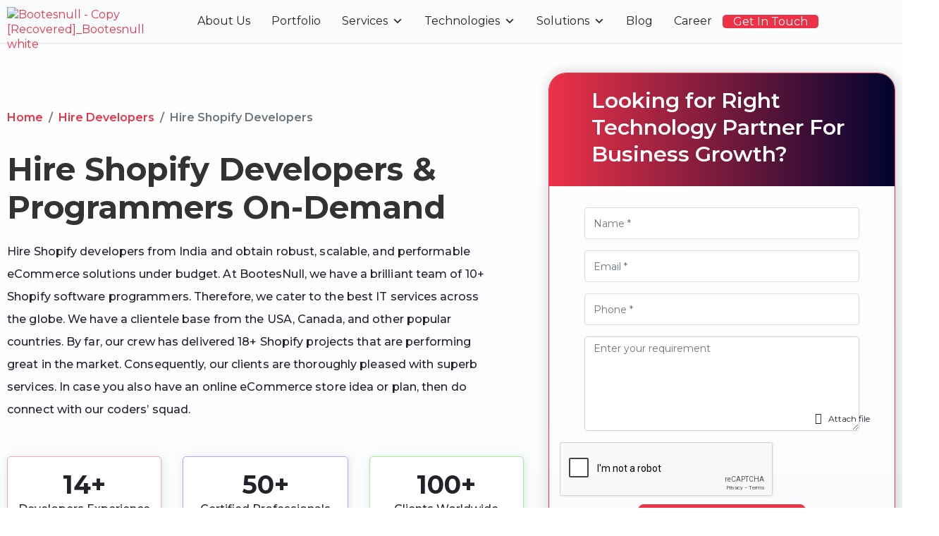

--- FILE ---
content_type: text/html; charset=UTF-8
request_url: https://bootesnull.com/hire-developers/hire-shopify-developers/
body_size: 159811
content:
<!DOCTYPE html>
<html lang="en-US">
<head>
	<meta charset="UTF-8">
	<meta name="viewport" content="width=device-width, initial-scale=1.0, viewport-fit=cover" />		<title>Hire Shopify Developers | Programmers | Engineers India</title>
<meta name='robots' content='max-image-preview:large' />
	<style>img:is([sizes="auto" i], [sizes^="auto," i]) { contain-intrinsic-size: 3000px 1500px }</style>
	<link rel="alternate" type="application/rss+xml" title="bootesnull &raquo; Feed" href="https://bootesnull.com/feed/" />
<link rel="alternate" type="application/rss+xml" title="bootesnull &raquo; Comments Feed" href="https://bootesnull.com/comments/feed/" />
<script>
window._wpemojiSettings = {"baseUrl":"https:\/\/s.w.org\/images\/core\/emoji\/15.1.0\/72x72\/","ext":".png","svgUrl":"https:\/\/s.w.org\/images\/core\/emoji\/15.1.0\/svg\/","svgExt":".svg","source":{"concatemoji":"https:\/\/bootesnull.com\/wp-includes\/js\/wp-emoji-release.min.js?ver=6.8.1"}};
/*! This file is auto-generated */
!function(i,n){var o,s,e;function c(e){try{var t={supportTests:e,timestamp:(new Date).valueOf()};sessionStorage.setItem(o,JSON.stringify(t))}catch(e){}}function p(e,t,n){e.clearRect(0,0,e.canvas.width,e.canvas.height),e.fillText(t,0,0);var t=new Uint32Array(e.getImageData(0,0,e.canvas.width,e.canvas.height).data),r=(e.clearRect(0,0,e.canvas.width,e.canvas.height),e.fillText(n,0,0),new Uint32Array(e.getImageData(0,0,e.canvas.width,e.canvas.height).data));return t.every(function(e,t){return e===r[t]})}function u(e,t,n){switch(t){case"flag":return n(e,"\ud83c\udff3\ufe0f\u200d\u26a7\ufe0f","\ud83c\udff3\ufe0f\u200b\u26a7\ufe0f")?!1:!n(e,"\ud83c\uddfa\ud83c\uddf3","\ud83c\uddfa\u200b\ud83c\uddf3")&&!n(e,"\ud83c\udff4\udb40\udc67\udb40\udc62\udb40\udc65\udb40\udc6e\udb40\udc67\udb40\udc7f","\ud83c\udff4\u200b\udb40\udc67\u200b\udb40\udc62\u200b\udb40\udc65\u200b\udb40\udc6e\u200b\udb40\udc67\u200b\udb40\udc7f");case"emoji":return!n(e,"\ud83d\udc26\u200d\ud83d\udd25","\ud83d\udc26\u200b\ud83d\udd25")}return!1}function f(e,t,n){var r="undefined"!=typeof WorkerGlobalScope&&self instanceof WorkerGlobalScope?new OffscreenCanvas(300,150):i.createElement("canvas"),a=r.getContext("2d",{willReadFrequently:!0}),o=(a.textBaseline="top",a.font="600 32px Arial",{});return e.forEach(function(e){o[e]=t(a,e,n)}),o}function t(e){var t=i.createElement("script");t.src=e,t.defer=!0,i.head.appendChild(t)}"undefined"!=typeof Promise&&(o="wpEmojiSettingsSupports",s=["flag","emoji"],n.supports={everything:!0,everythingExceptFlag:!0},e=new Promise(function(e){i.addEventListener("DOMContentLoaded",e,{once:!0})}),new Promise(function(t){var n=function(){try{var e=JSON.parse(sessionStorage.getItem(o));if("object"==typeof e&&"number"==typeof e.timestamp&&(new Date).valueOf()<e.timestamp+604800&&"object"==typeof e.supportTests)return e.supportTests}catch(e){}return null}();if(!n){if("undefined"!=typeof Worker&&"undefined"!=typeof OffscreenCanvas&&"undefined"!=typeof URL&&URL.createObjectURL&&"undefined"!=typeof Blob)try{var e="postMessage("+f.toString()+"("+[JSON.stringify(s),u.toString(),p.toString()].join(",")+"));",r=new Blob([e],{type:"text/javascript"}),a=new Worker(URL.createObjectURL(r),{name:"wpTestEmojiSupports"});return void(a.onmessage=function(e){c(n=e.data),a.terminate(),t(n)})}catch(e){}c(n=f(s,u,p))}t(n)}).then(function(e){for(var t in e)n.supports[t]=e[t],n.supports.everything=n.supports.everything&&n.supports[t],"flag"!==t&&(n.supports.everythingExceptFlag=n.supports.everythingExceptFlag&&n.supports[t]);n.supports.everythingExceptFlag=n.supports.everythingExceptFlag&&!n.supports.flag,n.DOMReady=!1,n.readyCallback=function(){n.DOMReady=!0}}).then(function(){return e}).then(function(){var e;n.supports.everything||(n.readyCallback(),(e=n.source||{}).concatemoji?t(e.concatemoji):e.wpemoji&&e.twemoji&&(t(e.twemoji),t(e.wpemoji)))}))}((window,document),window._wpemojiSettings);
</script>

<style id='wp-emoji-styles-inline-css'>

	img.wp-smiley, img.emoji {
		display: inline !important;
		border: none !important;
		box-shadow: none !important;
		height: 1em !important;
		width: 1em !important;
		margin: 0 0.07em !important;
		vertical-align: -0.1em !important;
		background: none !important;
		padding: 0 !important;
	}
</style>
<style id='classic-theme-styles-inline-css'>
/*! This file is auto-generated */
.wp-block-button__link{color:#fff;background-color:#32373c;border-radius:9999px;box-shadow:none;text-decoration:none;padding:calc(.667em + 2px) calc(1.333em + 2px);font-size:1.125em}.wp-block-file__button{background:#32373c;color:#fff;text-decoration:none}
</style>
<style id='global-styles-inline-css'>
:root{--wp--preset--aspect-ratio--square: 1;--wp--preset--aspect-ratio--4-3: 4/3;--wp--preset--aspect-ratio--3-4: 3/4;--wp--preset--aspect-ratio--3-2: 3/2;--wp--preset--aspect-ratio--2-3: 2/3;--wp--preset--aspect-ratio--16-9: 16/9;--wp--preset--aspect-ratio--9-16: 9/16;--wp--preset--color--black: #000000;--wp--preset--color--cyan-bluish-gray: #abb8c3;--wp--preset--color--white: #FFFFFF;--wp--preset--color--pale-pink: #f78da7;--wp--preset--color--vivid-red: #cf2e2e;--wp--preset--color--luminous-vivid-orange: #ff6900;--wp--preset--color--luminous-vivid-amber: #fcb900;--wp--preset--color--light-green-cyan: #7bdcb5;--wp--preset--color--vivid-green-cyan: #00d084;--wp--preset--color--pale-cyan-blue: #8ed1fc;--wp--preset--color--vivid-cyan-blue: #0693e3;--wp--preset--color--vivid-purple: #9b51e0;--wp--preset--color--dark-gray: #28303D;--wp--preset--color--gray: #39414D;--wp--preset--color--green: #D1E4DD;--wp--preset--color--blue: #D1DFE4;--wp--preset--color--purple: #D1D1E4;--wp--preset--color--red: #E4D1D1;--wp--preset--color--orange: #E4DAD1;--wp--preset--color--yellow: #EEEADD;--wp--preset--gradient--vivid-cyan-blue-to-vivid-purple: linear-gradient(135deg,rgba(6,147,227,1) 0%,rgb(155,81,224) 100%);--wp--preset--gradient--light-green-cyan-to-vivid-green-cyan: linear-gradient(135deg,rgb(122,220,180) 0%,rgb(0,208,130) 100%);--wp--preset--gradient--luminous-vivid-amber-to-luminous-vivid-orange: linear-gradient(135deg,rgba(252,185,0,1) 0%,rgba(255,105,0,1) 100%);--wp--preset--gradient--luminous-vivid-orange-to-vivid-red: linear-gradient(135deg,rgba(255,105,0,1) 0%,rgb(207,46,46) 100%);--wp--preset--gradient--very-light-gray-to-cyan-bluish-gray: linear-gradient(135deg,rgb(238,238,238) 0%,rgb(169,184,195) 100%);--wp--preset--gradient--cool-to-warm-spectrum: linear-gradient(135deg,rgb(74,234,220) 0%,rgb(151,120,209) 20%,rgb(207,42,186) 40%,rgb(238,44,130) 60%,rgb(251,105,98) 80%,rgb(254,248,76) 100%);--wp--preset--gradient--blush-light-purple: linear-gradient(135deg,rgb(255,206,236) 0%,rgb(152,150,240) 100%);--wp--preset--gradient--blush-bordeaux: linear-gradient(135deg,rgb(254,205,165) 0%,rgb(254,45,45) 50%,rgb(107,0,62) 100%);--wp--preset--gradient--luminous-dusk: linear-gradient(135deg,rgb(255,203,112) 0%,rgb(199,81,192) 50%,rgb(65,88,208) 100%);--wp--preset--gradient--pale-ocean: linear-gradient(135deg,rgb(255,245,203) 0%,rgb(182,227,212) 50%,rgb(51,167,181) 100%);--wp--preset--gradient--electric-grass: linear-gradient(135deg,rgb(202,248,128) 0%,rgb(113,206,126) 100%);--wp--preset--gradient--midnight: linear-gradient(135deg,rgb(2,3,129) 0%,rgb(40,116,252) 100%);--wp--preset--gradient--purple-to-yellow: linear-gradient(160deg, #D1D1E4 0%, #EEEADD 100%);--wp--preset--gradient--yellow-to-purple: linear-gradient(160deg, #EEEADD 0%, #D1D1E4 100%);--wp--preset--gradient--green-to-yellow: linear-gradient(160deg, #D1E4DD 0%, #EEEADD 100%);--wp--preset--gradient--yellow-to-green: linear-gradient(160deg, #EEEADD 0%, #D1E4DD 100%);--wp--preset--gradient--red-to-yellow: linear-gradient(160deg, #E4D1D1 0%, #EEEADD 100%);--wp--preset--gradient--yellow-to-red: linear-gradient(160deg, #EEEADD 0%, #E4D1D1 100%);--wp--preset--gradient--purple-to-red: linear-gradient(160deg, #D1D1E4 0%, #E4D1D1 100%);--wp--preset--gradient--red-to-purple: linear-gradient(160deg, #E4D1D1 0%, #D1D1E4 100%);--wp--preset--font-size--small: 18px;--wp--preset--font-size--medium: 20px;--wp--preset--font-size--large: 24px;--wp--preset--font-size--x-large: 42px;--wp--preset--font-size--extra-small: 16px;--wp--preset--font-size--normal: 20px;--wp--preset--font-size--extra-large: 40px;--wp--preset--font-size--huge: 96px;--wp--preset--font-size--gigantic: 144px;--wp--preset--spacing--20: 0.44rem;--wp--preset--spacing--30: 0.67rem;--wp--preset--spacing--40: 1rem;--wp--preset--spacing--50: 1.5rem;--wp--preset--spacing--60: 2.25rem;--wp--preset--spacing--70: 3.38rem;--wp--preset--spacing--80: 5.06rem;--wp--preset--shadow--natural: 6px 6px 9px rgba(0, 0, 0, 0.2);--wp--preset--shadow--deep: 12px 12px 50px rgba(0, 0, 0, 0.4);--wp--preset--shadow--sharp: 6px 6px 0px rgba(0, 0, 0, 0.2);--wp--preset--shadow--outlined: 6px 6px 0px -3px rgba(255, 255, 255, 1), 6px 6px rgba(0, 0, 0, 1);--wp--preset--shadow--crisp: 6px 6px 0px rgba(0, 0, 0, 1);}:where(.is-layout-flex){gap: 0.5em;}:where(.is-layout-grid){gap: 0.5em;}body .is-layout-flex{display: flex;}.is-layout-flex{flex-wrap: wrap;align-items: center;}.is-layout-flex > :is(*, div){margin: 0;}body .is-layout-grid{display: grid;}.is-layout-grid > :is(*, div){margin: 0;}:where(.wp-block-columns.is-layout-flex){gap: 2em;}:where(.wp-block-columns.is-layout-grid){gap: 2em;}:where(.wp-block-post-template.is-layout-flex){gap: 1.25em;}:where(.wp-block-post-template.is-layout-grid){gap: 1.25em;}.has-black-color{color: var(--wp--preset--color--black) !important;}.has-cyan-bluish-gray-color{color: var(--wp--preset--color--cyan-bluish-gray) !important;}.has-white-color{color: var(--wp--preset--color--white) !important;}.has-pale-pink-color{color: var(--wp--preset--color--pale-pink) !important;}.has-vivid-red-color{color: var(--wp--preset--color--vivid-red) !important;}.has-luminous-vivid-orange-color{color: var(--wp--preset--color--luminous-vivid-orange) !important;}.has-luminous-vivid-amber-color{color: var(--wp--preset--color--luminous-vivid-amber) !important;}.has-light-green-cyan-color{color: var(--wp--preset--color--light-green-cyan) !important;}.has-vivid-green-cyan-color{color: var(--wp--preset--color--vivid-green-cyan) !important;}.has-pale-cyan-blue-color{color: var(--wp--preset--color--pale-cyan-blue) !important;}.has-vivid-cyan-blue-color{color: var(--wp--preset--color--vivid-cyan-blue) !important;}.has-vivid-purple-color{color: var(--wp--preset--color--vivid-purple) !important;}.has-black-background-color{background-color: var(--wp--preset--color--black) !important;}.has-cyan-bluish-gray-background-color{background-color: var(--wp--preset--color--cyan-bluish-gray) !important;}.has-white-background-color{background-color: var(--wp--preset--color--white) !important;}.has-pale-pink-background-color{background-color: var(--wp--preset--color--pale-pink) !important;}.has-vivid-red-background-color{background-color: var(--wp--preset--color--vivid-red) !important;}.has-luminous-vivid-orange-background-color{background-color: var(--wp--preset--color--luminous-vivid-orange) !important;}.has-luminous-vivid-amber-background-color{background-color: var(--wp--preset--color--luminous-vivid-amber) !important;}.has-light-green-cyan-background-color{background-color: var(--wp--preset--color--light-green-cyan) !important;}.has-vivid-green-cyan-background-color{background-color: var(--wp--preset--color--vivid-green-cyan) !important;}.has-pale-cyan-blue-background-color{background-color: var(--wp--preset--color--pale-cyan-blue) !important;}.has-vivid-cyan-blue-background-color{background-color: var(--wp--preset--color--vivid-cyan-blue) !important;}.has-vivid-purple-background-color{background-color: var(--wp--preset--color--vivid-purple) !important;}.has-black-border-color{border-color: var(--wp--preset--color--black) !important;}.has-cyan-bluish-gray-border-color{border-color: var(--wp--preset--color--cyan-bluish-gray) !important;}.has-white-border-color{border-color: var(--wp--preset--color--white) !important;}.has-pale-pink-border-color{border-color: var(--wp--preset--color--pale-pink) !important;}.has-vivid-red-border-color{border-color: var(--wp--preset--color--vivid-red) !important;}.has-luminous-vivid-orange-border-color{border-color: var(--wp--preset--color--luminous-vivid-orange) !important;}.has-luminous-vivid-amber-border-color{border-color: var(--wp--preset--color--luminous-vivid-amber) !important;}.has-light-green-cyan-border-color{border-color: var(--wp--preset--color--light-green-cyan) !important;}.has-vivid-green-cyan-border-color{border-color: var(--wp--preset--color--vivid-green-cyan) !important;}.has-pale-cyan-blue-border-color{border-color: var(--wp--preset--color--pale-cyan-blue) !important;}.has-vivid-cyan-blue-border-color{border-color: var(--wp--preset--color--vivid-cyan-blue) !important;}.has-vivid-purple-border-color{border-color: var(--wp--preset--color--vivid-purple) !important;}.has-vivid-cyan-blue-to-vivid-purple-gradient-background{background: var(--wp--preset--gradient--vivid-cyan-blue-to-vivid-purple) !important;}.has-light-green-cyan-to-vivid-green-cyan-gradient-background{background: var(--wp--preset--gradient--light-green-cyan-to-vivid-green-cyan) !important;}.has-luminous-vivid-amber-to-luminous-vivid-orange-gradient-background{background: var(--wp--preset--gradient--luminous-vivid-amber-to-luminous-vivid-orange) !important;}.has-luminous-vivid-orange-to-vivid-red-gradient-background{background: var(--wp--preset--gradient--luminous-vivid-orange-to-vivid-red) !important;}.has-very-light-gray-to-cyan-bluish-gray-gradient-background{background: var(--wp--preset--gradient--very-light-gray-to-cyan-bluish-gray) !important;}.has-cool-to-warm-spectrum-gradient-background{background: var(--wp--preset--gradient--cool-to-warm-spectrum) !important;}.has-blush-light-purple-gradient-background{background: var(--wp--preset--gradient--blush-light-purple) !important;}.has-blush-bordeaux-gradient-background{background: var(--wp--preset--gradient--blush-bordeaux) !important;}.has-luminous-dusk-gradient-background{background: var(--wp--preset--gradient--luminous-dusk) !important;}.has-pale-ocean-gradient-background{background: var(--wp--preset--gradient--pale-ocean) !important;}.has-electric-grass-gradient-background{background: var(--wp--preset--gradient--electric-grass) !important;}.has-midnight-gradient-background{background: var(--wp--preset--gradient--midnight) !important;}.has-small-font-size{font-size: var(--wp--preset--font-size--small) !important;}.has-medium-font-size{font-size: var(--wp--preset--font-size--medium) !important;}.has-large-font-size{font-size: var(--wp--preset--font-size--large) !important;}.has-x-large-font-size{font-size: var(--wp--preset--font-size--x-large) !important;}
:where(.wp-block-post-template.is-layout-flex){gap: 1.25em;}:where(.wp-block-post-template.is-layout-grid){gap: 1.25em;}
:where(.wp-block-columns.is-layout-flex){gap: 2em;}:where(.wp-block-columns.is-layout-grid){gap: 2em;}
:root :where(.wp-block-pullquote){font-size: 1.5em;line-height: 1.6;}
</style>
<link rel='stylesheet' id='cicle-plugin-css-css' href='https://bootesnull.com/wp-content/plugins/circle-progress-bar/includes/style.css?ver=6.8.1' media='all' />
<link rel='stylesheet' id='dnd-upload-cf7-css' href='https://bootesnull.com/wp-content/plugins/drag-and-drop-multiple-file-upload-contact-form-7/assets/css/dnd-upload-cf7.css?ver=1.3.9.0' media='all' />
<link rel='stylesheet' id='contact-form-7-css' href='https://bootesnull.com/wp-content/plugins/contact-form-7/includes/css/styles.css?ver=6.1' media='all' />
<style id='contact-form-7-inline-css'>
.wpcf7 .wpcf7-recaptcha iframe {margin-bottom: 0;}.wpcf7 .wpcf7-recaptcha[data-align="center"] > div {margin: 0 auto;}.wpcf7 .wpcf7-recaptcha[data-align="right"] > div {margin: 0 0 0 auto;}
</style>
<link rel='stylesheet' id='owl.carousel.min-css' href='https://bootesnull.com/wp-content/plugins/responsive-owl-carousel/inc/owl.carousel.min.css?ver=6.8.1' media='all' />
<link rel='stylesheet' id='tss-css' href='https://bootesnull.com/wp-content/plugins/testimonial-slider-and-showcase/assets/css/wptestimonial.css?ver=2.3.17' media='all' />
<link rel='stylesheet' id='megamenu-css' href='https://bootesnull.com/wp-content/uploads/maxmegamenu/style.css?ver=ca3896' media='all' />
<link rel='stylesheet' id='dashicons-css' href='https://bootesnull.com/wp-includes/css/dashicons.min.css?ver=6.8.1' media='all' />
<link rel='stylesheet' id='twenty-twenty-one-style-css' href='https://bootesnull.com/wp-content/themes/bootesnull/style.css?ver=1.3.1649662885' media='all' />
<link rel='stylesheet' id='twenty-twenty-one-print-style-css' href='https://bootesnull.com/wp-content/themes/bootesnull/assets/css/print.css?ver=1.3.1649662885' media='print' />
<link rel='stylesheet' id='chld_thm_cfg_separate-css' href='https://bootesnull.com/wp-content/themes/bootesnull-child/ctc-style.css?ver=6.8.1' media='all' />
<link rel='stylesheet' id='elementor-frontend-css' href='https://bootesnull.com/wp-content/uploads/elementor/css/custom-frontend-lite.min.css?ver=1751615108' media='all' />
<link rel='stylesheet' id='swiper-css' href='https://bootesnull.com/wp-content/plugins/testimonial-slider-and-showcase/assets/vendor/swiper/swiper.min.css?ver=2.3.17' media='all' />
<link rel='stylesheet' id='elementor-post-11293-css' href='https://bootesnull.com/wp-content/uploads/elementor/css/post-11293.css?ver=1751615108' media='all' />
<link rel='stylesheet' id='elementor-pro-css' href='https://bootesnull.com/wp-content/uploads/elementor/css/custom-pro-frontend-lite.min.css?ver=1751615108' media='all' />
<link rel='stylesheet' id='elementor-global-css' href='https://bootesnull.com/wp-content/uploads/elementor/css/global.css?ver=1751615109' media='all' />
<link rel='stylesheet' id='elementor-post-8850-css' href='https://bootesnull.com/wp-content/uploads/elementor/css/post-8850.css?ver=1751682576' media='all' />
<link rel='stylesheet' id='elementor-post-10782-css' href='https://bootesnull.com/wp-content/uploads/elementor/css/post-10782.css?ver=1751615109' media='all' />
<link rel='stylesheet' id='elementor-post-44809-css' href='https://bootesnull.com/wp-content/uploads/elementor/css/post-44809.css?ver=1751615109' media='all' />
<style id='akismet-widget-style-inline-css'>

			.a-stats {
				--akismet-color-mid-green: #357b49;
				--akismet-color-white: #fff;
				--akismet-color-light-grey: #f6f7f7;

				max-width: 350px;
				width: auto;
			}

			.a-stats * {
				all: unset;
				box-sizing: border-box;
			}

			.a-stats strong {
				font-weight: 600;
			}

			.a-stats a.a-stats__link,
			.a-stats a.a-stats__link:visited,
			.a-stats a.a-stats__link:active {
				background: var(--akismet-color-mid-green);
				border: none;
				box-shadow: none;
				border-radius: 8px;
				color: var(--akismet-color-white);
				cursor: pointer;
				display: block;
				font-family: -apple-system, BlinkMacSystemFont, 'Segoe UI', 'Roboto', 'Oxygen-Sans', 'Ubuntu', 'Cantarell', 'Helvetica Neue', sans-serif;
				font-weight: 500;
				padding: 12px;
				text-align: center;
				text-decoration: none;
				transition: all 0.2s ease;
			}

			/* Extra specificity to deal with TwentyTwentyOne focus style */
			.widget .a-stats a.a-stats__link:focus {
				background: var(--akismet-color-mid-green);
				color: var(--akismet-color-white);
				text-decoration: none;
			}

			.a-stats a.a-stats__link:hover {
				filter: brightness(110%);
				box-shadow: 0 4px 12px rgba(0, 0, 0, 0.06), 0 0 2px rgba(0, 0, 0, 0.16);
			}

			.a-stats .count {
				color: var(--akismet-color-white);
				display: block;
				font-size: 1.5em;
				line-height: 1.4;
				padding: 0 13px;
				white-space: nowrap;
			}
		
</style>
<link rel='stylesheet' id='popup-maker-site-css' href='//bootesnull.com/wp-content/uploads/pum/pum-site-styles.css?generated=1751618532&#038;ver=1.20.5' media='all' />
<link rel='stylesheet' id='google-fonts-1-css' href='https://fonts.googleapis.com/css?family=Montserrat%3A100%2C100italic%2C200%2C200italic%2C300%2C300italic%2C400%2C400italic%2C500%2C500italic%2C600%2C600italic%2C700%2C700italic%2C800%2C800italic%2C900%2C900italic&#038;display=auto&#038;ver=6.8.1' media='all' />
<link rel="preconnect" href="https://fonts.gstatic.com/" crossorigin><script src="https://bootesnull.com/wp-includes/js/jquery/jquery.min.js?ver=3.7.1" id="jquery-core-js"></script>
<script src="https://bootesnull.com/wp-includes/js/jquery/jquery-migrate.min.js?ver=3.4.1" id="jquery-migrate-js"></script>
<script src="https://bootesnull.com/wp-content/plugins/circle-progress-bar/js/circle-progress.min.js?ver=6.8.1" id="circle-js-js"></script>
<script src="https://bootesnull.com/wp-content/themes/bootesnull/assets/js/custom.js?ver=1" id="theme-custom-js-js"></script>
<link rel="https://api.w.org/" href="https://bootesnull.com/wp-json/" /><link rel="alternate" title="JSON" type="application/json" href="https://bootesnull.com/wp-json/wp/v2/pages/8850" /><link rel="EditURI" type="application/rsd+xml" title="RSD" href="https://bootesnull.com/xmlrpc.php?rsd" />
<meta name="generator" content="WordPress 6.8.1" />
<link rel="canonical" href="https://bootesnull.com/hire-developers/hire-shopify-developers/" />
<link rel='shortlink' href='https://bootesnull.com/?p=8850' />
<link rel="alternate" title="oEmbed (JSON)" type="application/json+oembed" href="https://bootesnull.com/wp-json/oembed/1.0/embed?url=https%3A%2F%2Fbootesnull.com%2Fhire-developers%2Fhire-shopify-developers%2F" />
<link rel="alternate" title="oEmbed (XML)" type="text/xml+oembed" href="https://bootesnull.com/wp-json/oembed/1.0/embed?url=https%3A%2F%2Fbootesnull.com%2Fhire-developers%2Fhire-shopify-developers%2F&#038;format=xml" />
<style type='text/css'> .ae_data .elementor-editor-element-setting {
            display:none !important;
            }
            </style><link href='https://bootesnull.com/wp-content/themes/bootesnull-child/assets/custom/css/bootstrap.min.css' rel='stylesheet' type='text/css'><link href='https://bootesnull.com/wp-content/themes/bootesnull-child/assets/custom/css/font-awesome.css' rel='stylesheet' type='text/css'><link href='https://bootesnull.com/wp-content/themes/bootesnull-child/assets/custom/css/style.css' rel='stylesheet' type='text/css'><link href='https://bootesnull.com/wp-content/themes/bootesnull-child/assets/custom/css/slick.css' rel='stylesheet' type='text/css'>  <!-- Global site tag (gtag.js) - Google Analytics -->
  <script async src="https://www.googletagmanager.com/gtag/js?id=G-8QHXD6R3SS"></script>
    <script>
      window.dataLayer = window.dataLayer || [];
      function gtag(){dataLayer.push(arguments);}
      gtag('js', new Date());
		gtag('config', 'G-8QHXD6R3SS');
		gtag('config', 'AW-10940389745');
   </script>
   <meta name="msvalidate.01" content="51D6403D67C25DA0584B4EC8A96012EB" />
  <meta name="google-site-verification" content="u9OgwjKdGLIN86pNu2wCADVev_eUBfQXdWrLcXMm8nQ" />
  <meta name="title" content="Hire Shopify Developers | Programmers | Engineers India">
  <meta name="description" content="Hire Shopify Developers from BootesNull and obtain robust, scalable, and performable eCommerce solutions. We offer 10+ years of experience with programmers.">
  <meta name="keywords" content="Hire Shopify Developers, Hire Shopify Programmers, Hire Shopify Engineers, Hire Shopify Developers India, Hire Shopify Programmers India, Hire Someone to Build Shopify Store">
  <meta name="robots" content="index, follow">

  <script type="application/ld+json">
      {"@context": "http://schema.org/",
  "@type": "Product",
  "name": "Hire Shopify Developers | Programmers | Engineers India",
  "image": "https://bootesnull.com/wp-content/uploads/2021/12/hire-shopify-developers-programmers.jpg",
  "description": "Hire Shopify Developers from BootesNull and obtain robust, scalable, and performable eCommerce solutions. We offer 10+ years of experience with programmers.",
  "review":{
  "reviewBody":"Hire Shopify Developers | Programmers | Engineers India",
  "author":"BootesNull"
},
  "aggregateRating": {
    "@type": "AggregateRating",
    "url": "https://bootesnull.com/hire-developers/hire-shopify-developers/",
    "ratingValue": "5",
    "bestRating": "5",
    "reviewCount": "1935"
  }
}
</script>

<script type="application/ld+json">{"@context":"https://schema.org","@type":"FAQPage","mainEntity":[{"@type":"Question","name":"Why should we hire Shopify developers from BootesNull?","acceptedAnswer":{"@type":"Answer","text":"There are numerous reasons to rely upon us for the creation of superb Shopify solutions such as: –
- BootesNull is a leading eCommerce web development company.
- We cater to top-notch Shopify services worldwide.
- Our service charges are very competitive however, the software or IT solutions are supreme."}},{"@type":"Question","name":"How about the average cost to hire Shopify developers?","acceptedAnswer":{"@type":"Answer","text":"At BootesNull, we help companies to fulfill their business requirements by hiring software developers from our organization. Clients can hire Shopify developers or other programmers based on their requirements. For e.g. hourly basis, monthly basis, or project basis."}}]}</script>

<script type="application/ld+json">
{
  "@context": "https://schema.org/",
  "@type": "BreadcrumbList",
  "itemListElement": [{
    "@type": "ListItem",
    "position": 1,
    "name": "Home",
    "item": "https://bootesnull.com/"
  },{
    "@type": "ListItem",
    "position": 2,
    "name": "Hire Shopify Developers | Programmers | Engineers India",
    "item": "https://bootesnull.com/hire-developers/hire-shopify-developers/"
  }]
}
</script>
<meta property="og:type" content="website">
<meta property="og:title" content="Hire Shopify Developers | Programmers | Engineers India">
<meta property="og:site_name" content="bootesnull">
<meta property="og:url" content="https://bootesnull.com/hire-developers/hire-shopify-developers/">
<meta property="og:description" content="Hire Shopify Developers from BootesNull and obtain robust, scalable, and performable eCommerce solutions. We offer 10+ years of experience with programmers.">
<meta property="og:image" content="https://bootesnull.com/wp-content/uploads/2021/12/hire-shopify-developers-programmers.jpg">
<meta name="twitter:card" content="summary_large_image">
<meta name="twitter:site" content="@bootesnull">
<meta name="twitter:title" content="Hire Shopify Developers | Programmers | Engineers India">
<meta name="twitter:description" content="Hire Shopify Developers from BootesNull and obtain robust, scalable, and performable eCommerce solutions. We offer 10+ years of experience with programmers.">
<meta name="twitter:image" content="https://bootesnull.com/wp-content/uploads/2021/12/hire-shopify-developers-programmers.jpg">

<meta itemprop="name" content="Hire Shopify Developers | Programmers | Engineers India">
<meta itemprop="description" content="Hire Shopify Developers from BootesNull and obtain robust, scalable, and performable eCommerce solutions. We offer 10+ years of experience with programmers.">
<meta itemprop="image" content = "https://bootesnull.com/wp-content/uploads/2021/12/hire-shopify-developers-programmers.jpg">  <meta name="generator" content="Elementor 3.21.8; features: e_optimized_assets_loading, e_optimized_css_loading, e_font_icon_svg, additional_custom_breakpoints, e_lazyload; settings: css_print_method-external, google_font-enabled, font_display-auto">
<script>
	(function($){
    $(document).on('click','a[goto]',function(e) {
        e.preventDefault();
        let goto_section = $(this).attr('goto');
        let header_height = $('.elementor-top-section').outerHeight();
        $('html, body').animate({ scrollTop: $("#"+goto_section).offset().top - header_height }, 2000);
    });
})(jQuery); 
</script>
			<style>
				.e-con.e-parent:nth-of-type(n+4):not(.e-lazyloaded):not(.e-no-lazyload),
				.e-con.e-parent:nth-of-type(n+4):not(.e-lazyloaded):not(.e-no-lazyload) * {
					background-image: none !important;
				}
				@media screen and (max-height: 1024px) {
					.e-con.e-parent:nth-of-type(n+3):not(.e-lazyloaded):not(.e-no-lazyload),
					.e-con.e-parent:nth-of-type(n+3):not(.e-lazyloaded):not(.e-no-lazyload) * {
						background-image: none !important;
					}
				}
				@media screen and (max-height: 640px) {
					.e-con.e-parent:nth-of-type(n+2):not(.e-lazyloaded):not(.e-no-lazyload),
					.e-con.e-parent:nth-of-type(n+2):not(.e-lazyloaded):not(.e-no-lazyload) * {
						background-image: none !important;
					}
				}
			</style>
			<link rel="icon" href="https://bootesnull.com/wp-content/uploads/2022/05/Favicon_Bootesnull-white-1.svg" sizes="32x32" />
<link rel="icon" href="https://bootesnull.com/wp-content/uploads/2022/05/Favicon_Bootesnull-white-1.svg" sizes="192x192" />
<link rel="apple-touch-icon" href="https://bootesnull.com/wp-content/uploads/2022/05/Favicon_Bootesnull-white-1.svg" />
<meta name="msapplication-TileImage" content="https://bootesnull.com/wp-content/uploads/2022/05/Favicon_Bootesnull-white-1.svg" />
		<style id="wp-custom-css">
			#dubai-case .case-study-section {
    background-color: #f2f2f2;
    padding: 56px 0 40px;
    border-radius: 14px;
}

#dubai-case .case-study-section h2 {
    color: #fff;
    font-size: 60px;
    line-height: 73px;
    font-weight: 700;
    margin-bottom: 20px;
}

#dubai-case .left-sidebar {
    padding: 0;
}

#dubai-case .case-study-section .technology-type {
    padding-top: 20px !important;
}

#dubai-case .case-study-section .list {
    padding-left: 0 !important;
}

#dubai-case .case-study-section .show {
    border-bottom: none !important;
}

#dubai-case .case-study-section .tab-card p {
    color: #6E7B81;
    font-size: 18px;
    line-height: 26px;
    text-align: justify;
	font-weight:500;
}

#dubai-case .case-study-section .nav-pills .nav-link.active,
.case-study-section .nav-pills .show>.nav-link {

    background-color: #ED3248;
}

#dubai-case .case-study-tab .nav-pills .nav-link {
    padding: 12px 35px;
    color: #6E7B81;
    font-size: 24px;
    font-weight: 500;
    line-height: 30px;
}

#dubai-case .nav-pills .nav-link.active,
#dubai-case .nav-pills .show>.nav-link {
    color: #fff !important;
    background-color: #79C8E2;
    border-radius: 4px 4px 4px 0;
    position: relative;
    left: -7%;
    padding-left: 77px;
    padding-right: 0
}

#dubai-case a.nav-link.active:after {
    content: "";
    position: absolute;
    left: 1px;
    bottom: -7px;
    border-left: 29px solid transparent;
    border-right: 0px solid #AE081B;
    border-bottom: 16px solid #AE081B;
    transform: rotate(30deg);
}

#dubai-case .tab-card {
    padding: 32px;
    border-radius: 14px;

}

#dubai-case .case-study-section h2 {
    color: #152035;
    font-size: 32px;
    line-height: 40px;
    font-weight: 500;
    margin-bottom: 20px;
}
 
#dubai-case .tab-card p {
    color: #6E7B81;
    font-size: 18px;
    line-height: 26px;
}

#dubai-case .technology-type {

    padding-top: 50px;
    margin-bottom: 20px;
}

body:not(.single-post) .list {
    display: grid;
    grid-template-columns: 1fr 1fr 1fr;
    gap: 10px;
    padding-left: 0;
}
.page-id-45238 #dubai-case .tab-card .list {
    display: flex;
    flex-wrap: wrap;
    gap: 60px;
    row-gap: 10px;
}
#dubai-case .img-card img {
    border-radius: 30px;
}

@media screen and (max-width: 1480px) {
    #dubai-case .case-study-section {
        border-radius: 14px;
        width: 80%;
        margin: 0 auto;
    }
}

@media screen and (max-width: 1199px) and (min-width: 992px) {
   #dubai-case .tab-card .inner-col {
        flex: 0 0 100%;
        max-width: 100%;
    }

   #dubai-case .col-lg-3.left-sidebar {
        flex: 0 0 40%;
        max-width: 40%;
    }

   #dubai-case .col-lg-9.right-sidebar {
        flex: 0 0 60%;
        max-width: 60%;
    }

   #dubai-case .nav-pills .nav-link.active,
    #dubai-case .nav-pills .show>.nav-link {
        padding-left: 114px;
    }
}

@media screen and(max-width:1024px) {
    #dubai-case .case-study-section a.nav-link.active:after {
        display: none;
    }

   #dubai-case .case-study-section .nav-pills .nav-link.active, #dubai-case .nav-pills .show>.nav-link {
        left: 0;
        padding-left: 40px;
        ;
    }
}

@media screen and (max-width:991px) {

   #dubai-case .case-study-section {
        width: 85%;
        margin: 0 auto;
    }

   #dubai-case .nav-pills .nav-link.active,
   #dubai-case .nav-pills .show>.nav-link {
        left: -9%;
        padding-left: 100px;
    }

    #dubai-case .tab-card {
        padding: 16px;
    }
}

@media screen and (max-width:767px) {
    #dubai-case .case-study-section {
        width: 85%;
        margin: 0 auto;
    }

    #dubai-case .case-study-section .list {
        grid-template-columns: 1fr !important;
    }

    #dubai-case a.nav-link.active:after {
        display: none;
    }

    #dubai-case .nav-pills .nav-link.active,
    #dubai-case .nav-pills .show>.nav-link {
        left: 0;
        padding-left: 32px;
        border-radius: 0;
    }

    #dubai-case .case-study-tab .nav-pills .nav-link {
        font-size: 20px;
        line-height: 24px;
    }

    #dubai-case .tab-card {
        padding: 16px 16px 0;
        border-radius: 14px;
    }

    #dubai-case .list {
        grid-template-columns: 1fr;
    }
}

/* case-study-section End */







/* ecome-card Start */
li#mega-menu-43523-0 {
    padding: 30px 0px !important;
}

.business-ad{visibility:visible;}
.header-logo img{height:40px;}
.header-logo a{height:40px;}
#ecome-card figure.elementor-image-box-img {
    background: #F5F0E8;
    padding: 20px;
    border-radius: 10px;
    display: flex;
    align-items: center;
    justify-content: center;
	text-align: center;
}
#ecome-card .elementor-image-box-content {
    padding-left: 20px;
}

#eagle-card figure.elementor-image-box-img{
 background : #EEE5E4;
}
#ecome-card figure.elementor-image-box-img img{
 width: unset !important;
    height: 40px !important;
    max-width: unset !important;
}
#giftzoom-card figure.elementor-image-box-img{
 background : #D7E3EF;
}
/* ecome-card End */

/* Header Start Mega Menu Start */


.mega-sub-menu {
    box-shadow: 0px 10px 12px #00000035 !important;
}

/* Header End Mega Menu Start */

/* Breadgrum Style Start */

.breadcrumb {
    padding: 0;
    background-color: transparent;
    border-radius: 0;
}
.breadcrumb-item a , .breadcrumb-item{
 font-weight :600;
}
/* Breadgrum Style End */

/* Advanced Tab Section Start */
.tab-btn input:hover{
 background: #ED3248;
    color: #fff !important;

}
#ecomm-panel .elementor-tab-title:last-child input{
 border:0;
}
/* Advanced Tab Section End */


/* ourprocess-tab Start */
.ourprocess-tab .tabs-slide .nav-link {
    padding-left: 20px;
    padding-right: 20px;
}

/* ourprocess-tab End */

/* Faq Style Start */


.elementor-toggle-item {
    color: #fff;
    display: block;
    text-align: left;
    color: #222;
    /* padding: 25px; */
    background: #f5f7fd;
    border-radius: 12px;
}
.elementor-toggle .elementor-tab-title{
    font-weight: 700;
    line-height: 1;
    margin: 0;
    padding: 25px 30px !important;
    border-bottom: 1px solid #d5d8dc;
    cursor: pointer;
    outline: none;
    border-radius: 20px;
    overflow: hidden;
}
.elementor-404 .elementor-element.elementor-element-06f22ac .elementor-tab-content {
    border-width: 0px;
    color: #414141;
    font-family: "Montserrat", montserrat;
    font-size: 16px;
    font-weight: 400;
    line-height: 1.5em;
    background-color: #ffffff7a !important;
    padding: 20px 30px 10px;
}
.elementor-toggle .elementor-tab-content{
    padding: 15px 30px 20px !important;
}
.elementor-toggle .elementor-tab-content ul {
    padding-left: 20px;
    padding-top: 10px;
}
/* Faq Style End */

#mega-menu-primary li:last-child a{
 height:auto !important;
	font-size: 16px !important;
	padding:15px !important;
	line-height:1.2 !important;
}
.hire-developer .hire-btn .contact-send-btn.btn {
    width: auto !important;
}
#header-col .elementor-element.elementor-element-2fef4d6.elementor-widget.elementor-widget-shortcode {
    margin-bottom: 0;
}
input.wpcf7-form-control.wpcf7-submit.has-spinner{
height:auto;
}
@media only screen and (max-width: 1479px) and (min-width: 	1400px)  {
	.container {
    max-width: 1320px;
}
}
.topnav .tablinks:hover , .topnav .tablinks:focus{
color: #fff;
}
.topnav  button:focus:not(:focus-visible){
color: #fff;
}

/* header css code  */

#mega-menu-wrap-primary #mega-menu-primary {
    visibility: visible;
    text-align: left;
    padding: 0px 20px 0px 20px;
    display: flex;
    justify-content: end;
	align-items:center;
}


 .feedbackSection ul.slick-dots{
justify-content:left;
	margin-top: 10px !important
}

.img-fluid{
    max-width: 100%;
    height: auto;
}

#footer .elementor-widget-heading {
    margin-bottom: 15px !important;
    margin-top: 15px;
}




.radius .elementor-toggle-item{
border-radius:10px;
}


#faq .elementor-tab-content 
,#faq  .elementor-tab-title{
border-bottom:0;
}


#faq  .elementor-toggle-item {
    border-radius: 10px;
    background: #F3F3F3;
    margin-bottom: 14px;
	padding:10px;
}

.projectHead img {
    margin-bottom: 20px;
}
.inner-tab{
transition:0.40s;
	 padding: 22px 12px;
}

.inner-tab img {
    width: auto;
    height: 30px;
	    min-height: auto;
}
.inner-tab:hover , inner-tab:focus{
cursor:pointer;
	background-color: #F1F5F8;
}

.inner-tab h2 {
    gap: 20px;
}




/* service page code start */

#service-form .form-control {
    padding: 0.8rem 0.75rem;
    height: auto;
}
#service-form .wpcf7-form-control-wrap textarea{
height: 150px;
}
.form-sec .contact-send-btn.btn {
    height: auto;
    padding: 16px;
}
.form-sec .contact-send-btn.btn:hover{
 color: var(--e-global-color-8ccdf4b );
    background-color: var(--e-global-color-secondary ) !important;
}

#step-list .elementor-toggle-item {
    background-color: #fff;
    box-shadow: 0px 0px 22px 6px #b9b9b936;
    margin-bottom: 10px;
}
#step-list .elementor-tab-content.elementor-active {
    border-bottom: 10px solid #f8d84e !important;
    padding-top: 0 !important;
}
.top-notch .elementor-tab-content.elementor-active::after{
display:none !important;
}
#step-list .elementor-tab-title{
border-bottom:0;
}
/* service page code end */



.page-id-34598 #ecomm-panel .elementor-tab-title.elementor-tab-desktop-title.elementor-active {
    background: #399593!important;
    color: #fff !important;
border:1px solid #399593 !important;
}
#mega-menu-29005-0 {
    padding: 50px !important;
}
#img2, #img3, #img4{
	display:none;
}
.hide-img#img1{
	display:none;
}
.show-img#img1, .show-img#img2, .show-img#img3, .show-img#img4{
	display:block!important;
}

#mega-menu-wrap-primary #mega-menu-primary[data-effect="fade"] li.mega-menu-item > ul.mega-sub-menu{
	display:none!important;
}

#mega-menu-wrap-primary #mega-menu-primary[data-effect="fade"] li.mega-menu-item.mega-toggle-on > ul.mega-sub-menu, #mega-menu-wrap-primary #mega-menu-primary[data-effect="fade"] li.mega-menu-item.mega-menu-megamenu.mega-toggle-on ul.mega-sub-menu{
	display:block!important;
}
.serv-menu li a{
	    color: #000;
    font-family: inherit;
    font-size: 16px;
    text-transform: none;
    text-decoration: none;
    font-weight: 500;
    text-align: left;
    margin: 0px 0px 0px 0px;
    padding: 0px 0px 12px 0px;
    vertical-align: top;
    display: flex;
	list-style-position:outside;
    border: 0;
}
.serv-menu li a:before{
margin-right:10px!important;
}
#mega-menu-item-custom_html-10 p{
	   font-size: 14px;
    font-weight: 400;
	color:#000;
}
#mega-menu-item-custom_html-16 h4{
visibility:hidden!important;
}
/* .serv-menu li, .serv-menu{
	pointer-events: none!important;
} */
.mega-menu-grid > ul.mega-sub-menu{
	box-shadow: 0px 10px 12px #00000035!important;
}
.mega-block-title{
	font-size:20px!important;
	color:#0A1E39!important;
	font-weight:600!important;
}

.tech-col1 .mb-2 a{
	font-size:16px;
	color:#000;
}
.tech-col1{
	border-left:2px solid #ed3248;
	padding-left:20px;
	
}
#mega-menu-15307-0{
	padding:30px 0px!important;
}
#mega-menu-item-custom_html-14 .textwidget{
	text-align:center!important;
	padding:20px 0!important;
	border-top:2px solid #E3E3E3;
	background-color:#f7f7f7;
}
.mega-menu-item-type-widget img{
/* 	max-width:50%!important; */
	margin-bottom:10px!important;
}
.mega-menu-item-media_image-2{
	text-align:center!important;
	padding-bottom:0!important;
}
.accordion-button{
			font-family:'Montserrat';
	font-size:21px!important;
	font-weight:500;
}
.show{
	border-bottom:5px solid #FFC701!important;
}
.accordion-body{
	padding: 10px 25px 35px 25px!important;
}
.accordion{
	border:none!important;
}
.accordion-button:focus{
	box-shadow:none!important;
	outline:0!important;
}
.accordion-button{
	background-color:#ffffff00!important;
	box-shadow:none!important;
	border:none!important;
	padding:25px!important;
}
.accordion-button:focus, .accordion-item{
	border:none!important;
}
.accordion:after{
	display:none!important;
}
.collapsed{
		font-family:'Montserrat';
	font-size:21px!important;
	font-weight:400!important;
}
.accordion-button:not(.collapsed){
	color:#000!important;
}
.form-sec .contact-send-btn{
	background-color:#F8D84E!important;
	width:100%!important;
	color:#52525E!important;
}
.form-sec textarea.form-control{
	height:150px;
}
.ser-1::after{
	content:'Top 1%  expertise';
	top:16%!important;
	position:absolute;
	font-weight:600;
	font-size:20px;
}
.ser-2::after{
	content:'Customised solutions';
	top:16%!important;
	position:absolute;
	font-weight:600;
	font-size:20px;
}
.ser-3::after{
	content:'Workplace Transformation';
	top:16%!important;
	position:absolute;
	font-weight:600;
	font-size:20px;
}
.scroll-sec{
  position: -webkit-sticky;
  position: sticky;
  top: 30%;
} 
.col-tab {
    width: 50%;
    float: left;
	font-size:20px;
	font-weight:500;
}

.col-left{
	margin-right:30px;
}
.col-right{
	margin-left:30px;
}
.tab-cont{
	display:inline-flex;
	align-items: center;
}
.top-notch .elementor-tab-content.elementor-active::after {
    content: '';
    display: block;
    width: 0;
    height: 5px;
    background: #FFC701;
    transition: width .5s;
	position:relative;
	margin-top:20px;
}

.top-notch .elementor-active:hover::after {
    width: 100%;
    /* //transition: width .3s; */
}

#ecomm-panel .elementor-tab-title:last-child{
	padding:0!important;
}
#ecomm-panel .elementor-tab-title:last-child input{
	padding:20px 15px!important;
}
#ecomm-panel .elementor-active input{
	color:#fff;
}
.hov-box .elementor-widget-image-box:hover  .elementor-image-box-img img{
filter: brightness(0) invert(1);


}
/* .hov-box .elementor-widget-image-box:hover .elementor-image-box-img{
background-color:#fff;
	padding:7px;
	border-radius:50px;
} */
.hov-box .elementor-image-box-description{
	display:none;
}
.hov-box .elementor-widget-image-box:hover {
	background-color:#399593;
	position:absolute;
	right:3px!important;
}
.hov-box .elementor-widget-image-box:hover .elementor-image-box-description{
	display:block;
	color:#fff!important;
	
}
.hov-box .elementor-widget-image-box:hover h3{
		color:#fff!important;
}

.dapp-features .elementor-image-box-img{
    padding: 14px;
    border-radius: 50%;
    box-shadow: 0px 0px 8px 0px rgb(0 0 0 / 75%);
}
.tab-btn input{
	    background-color: #ffffff00;
    border: none;
}
.dapp-features .elementor-image-box-img img{
	max-width:100%;
}
body {
    font-family: 'Montserrat', sans-serif !important;
}
.p-sec .elementor-accordion-item{
	text-align:center;
}

#blog-content ul li {
    list-style-type: disc;
    color: #22222a;
}
.img-hov:hover {
  transform: scale(1.2); /* (150% zoom - Note: if the zoom is too large, it will go outside of the viewport) */
	z-index:999;
	transition:0.5s!important;
}
.dating-c img{
/* 	filter: invert(12%) sepia(83%) saturate(5841%) hue-rotate(244deg) brightness(87%) contrast(153%); */
	filter:invert(24%) sepia(8%) saturate(6040%) hue-rotate(186deg) brightness(44%) contrast(153%);
}
.circle {
    width: 23%;
	padding:25px;
	border:1px solid #000;
	border-radius:15px;
		    
}
.circle:hover {
  transition: transform .5s ease-in-out;
  transform: scale(1.2);
  transform-origin: 0 0;
}

/* The Transformation */
.circle:hover {
  transform: scale(1) translateY(-10%);
}
.circle:hover{
	background-color:#515481!important;
	
}
.circle canvas{
	background-color:#fff!important;
	border-radius:50%;
}
.circle:hover span{
	color:#fff!important;
}
.circle strong {
    top: 35%!important;
}
.circle span {
	color:#000!important;
}
.ftr-title-hide{
	visibility:hidden!important;
}

#blog-content ul{
margin-left: 25px;
}
.recaptcha iframe {
    margin-left: 15px;
}
.slide-content {
    margin: 0 15px;
    background: #fff;
    padding: 0;
    box-shadow: 0px 2px 5px 0px #dedede38;
    border: 1px solid #dedede80;
}
.slide-content:hover {
    box-shadow: 0px 1px 4px 0px #e2dedeba;
}
ul.slick-dots {
margin-top: 40px!important;
  }
.inner-content h2 {
    color: #ed3248;
    font-size: 30px;
    line-height: 40px;
    margin: 10px 0;
}
.inner-content p {
    font-size: 16px !important;
    line-height: 24px;
}
.wpcf7-response-output {
    font-size: 16px !important;
    font-weight: 500;
    border: none !important;
    padding-bottom: 20px !important;
    color: #f41b1b;
}
.blog-sidebar {
    position: sticky;
    top: 120px;
}
.amazing-feature .elementor-widget-wrap .elementor-element-populated:hover{
    z-index:111;
}

ul#sm-1658735791591879-4 {
    display: block !important;
    width: auto !important;
    top: 50px;
    border-top: 0px;
    box-shadow: 2px 2px 9px #dedede;
}

.section-enterprise i.fas {
    font-weight: 400 !important;
    font-size: 18px !important;
}
.boxx {
    background: #fff;
    padding: 15px;
    box-shadow: 0px 1px 6px #dededede;
    margin: 10px 0;
}
.admin-tabs p {
    color: #22222a;
    font-size: 16px;
    padding: 10px 0 0;
}
.admin-tabs h3 {
    color: #ed3248;
}
.admin-tabs .elementor-tab-title.elementor-tab-desktop-title.elementor-active {
    background: #ED3248 !important;
    color: #fff !important;
    border-radius: 40px !important;
}
.listing li {
    padding: 10px 0;
}
.single-post .elementor-widget-container ul{
    padding-left: 20px;
}
#how-a-website ol{
    padding-left: 20px;
}
.single-post .elementor-widget-container h3 {
    padding-top: 0px;
}
#single-blog-posts img {
    border: 1px solid #dedede;
    width: 100% !important;
    height: 120px !important;
    object-fit: cover;
    padding: 15px;
}
.hire-contact.form-group {
    position: relative;
    top: 10px;
}
.hire-banner-cnt {
      font-weight: 500;
}
.fa-plus {
    font-size: 18px;
}
.fa-minus {
    font-size: 18px;
}
a{
	color:#ed3248;	
}
.list {
    padding-left: 40px;
}

.list li {
    list-style-type: disc;
	color:#000;
	  line-height: 30px;
}
.single-post article p  {
       line-height: 30px;
}
#menu-1-c753264 .elementor-nav-menu--dropdown {
    background-color: #fff;
    font-size: 16px;
    box-shadow: 2px 2px 15px #dedede;
/* 	width:30em; */
}
ul.benefit-list {
    display: flex;
    flex-wrap: wrap;
    justify-content: space-between;
}
.benefit-list li {
    width: 50%;
    padding: 6px 0;
    font-size: 16px;
    font-weight: 500;
    position: relative;
    text-align: left;
}

.listing-01 li:before {
    content: "";
    position: absolute;
    width: 8px;
    height: 8px;
    background: #1fd38f;
    top: 12px;
    left: -25px;
    border-top-width: 4px !important;
    border-right-width: 4px !important;
    border-bottom-width: 4px !important;
    border-left-width: 4px !important;
    padding-top: 3px !important;
    padding-right: 3px !important;
    padding-bottom: 3px !important;
    padding-left: 3px !important;
    border-left-color: #a9f5d8!important;
    border-left-style: solid !important;
    border-right-color: #a9f5d8!important;
    border-right-style: solid !important;
    border-top-color: #a9f5d8!important;
    border-top-style: solid !important;
    border-bottom-color: #a9f5d8!important;
    border-bottom-style: solid !important;
}

.development-method-list li {
    font-size: 16px;
    font-weight: 500;
    line-height: 30px;
   
}
ul.listing-01 li {
    font-size: 16px;
    line-height: 30px;
    font-weight: 500;
    padding: 6px 0;
    position: relative;
}
ul.development-method-list.listing-01 {
    padding-left: 25px;
    position: relative;
}
.listing-011{
	position:relative;
}
.listing-011 {
    display: flex;
    flex-wrap: wrap;
    padding-left: 20px !important;
    text-align: left;
}
.listing-011 li {
    position: relative;
    padding: 6px 0;
    font-size: 16px;
    font-weight: 500;
    position: relative;
    text-align: left;
    line-height: 30px;
    padding-left: 5px;
		width:100%;
}
.listing-011 li:before {
    content: "";
    position: absolute;
    width: 4px;
    height: 4px;
    left: -20px;
    top: 12px;
    margin-top: 0px !important;
    border-top-width: 4px !important;
    border-right-width: 4px !important;
    border-bottom-width: 4px !important;
    border-left-width: 4px !important;
    padding-top: 4px !important;
    padding-right: 4px !important;
    padding-bottom: 4px !important;
    padding-left: 4px !important;
    background-color: #ef890a!important;
    border-left-color: #f5d5ad!important;
    border-left-style: solid !important;
    border-right-color: #f5d5ad!important;
    border-right-style: solid !important;
    border-top-color: #f5d5ad!important;
    border-top-style: solid !important;
    border-bottom-color: #f5d5ad!important;
    border-bottom-style: solid !important;
    border-radius: 50%;
}
#services-sec .elementor-icon-box-icon {
    display: table;
}
.active button.nav-link {
    color: #ed3248;
}
.active button.nav-link:after {
    color: #ed3248;
}

@media screen and (max-width: 767px) {
    .partners-listing {
    width: 100% !important;
}
	.rc-anchor-normal {
    height: 74px;
    width: 230px;
    max-width: 100%;
}
	ul.benefit-list{
		display:block;
	}
	ul.listing-01 {
    display:block;
}
}
@media screen and (max-width: 768px) and (min-width:320px){
	.circle{
		width:100%!important;
	}
	.choose-boot .elementor-widget-container{
		border-width:1px !important;
	}
	#circle-2, #circle-4{
	top: 0px!important;
}
	.elementor-image-box-img{
	margin-bottom:10px !important;
}
	.hov-box .elementor-widget-image-box:hover{
		position:relative!important;
	}
	.slider-nav{
		display:none;
	}
	}
@media screen and (max-width: 769px) and (min-width:1000px){
	.circle{
		width:50%!important;
	}
	#circle-2, #circle-4{
	top: 0px!important;
}
	}


@media screen and (max-width: 600px) {
.ser-1::after {
    top: 12%!important;
    font-size: 12px;
    width: 15%;
}
.ser-2::after {   
    top: 12%!important;  
    font-size: 12px;
    width: 15%;
}
.ser-3::after {
    top: 12%!important;
    font-size: 12px;
    width: 15%;
}
	.tab-cont{
		display:block;
	}
	.col-tab{
		width:100% !important;
		margin-right: 0px;
	}
	.col-right {
    width: 100% !important;
   margin-left: 0px;
		margin-top:15px;
}
}

/* responsive css 9 june start */
.footerInlineMenu{ padding-left:0; }
#service-form  .wpcf7-spinner{     position: absolute; left: 50%;  transform:translateX(-50%); bottom: 25px; margin:0px; } 
#service-form .wpcf7-response-output{ position: absolute; font-size: 14px !important; width: 100%; text-align: center; padding: 0; }
.accordion-button{ padding:15px !important; }
.accordion-body {
padding: 10px 15px 35px 15px!important;
}
.approach  .elementor-image-box-description { line-height:30px; }
.awardBlock .slick-arrow{ width:44px; } 

@media(max-width:1399px){
.serviceCard01, .serviceCard02, .serviceCard03, .serviceCard04, .serviceCard05, .serviceCard06{ background-position: 30px 24px; }
.addressInfo{ margin: 25px 0; }	
}
@media(max-width:1366px){  
#mega-menu-wrap-primary #mega-menu-primary > li.mega-menu-item > a.mega-menu-link{ padding: 0px 15px 0px 15px !important; }
.secHeading, h3.feedbackHead{ font-size:28px; }	
.lightHeading, .strongHeading a{ font-size:38px; }
.strongHeading{ margin: 10px 0; min-height: 60px; font-size: 38px; }
.bannerText{ font-size: 19px; line-height: 28px;  }
.cardDetail h3,
.techDetail h3, .projectHead { font-size: 25px; line-height: 34px; }
.cardDetail p, .techDetail p, .projectText{ font-size: 14px; line-height: 26px; }
.btn-brand{ font-size: 15px;     padding: 0.7rem 2.5rem; }	
.bannerCaption .animation-on-hover:before{ top:15px; }	
.proDetail li{ font-size: 14px;  }
}
@media(max-width:1199px){
#mega-menu-wrap-primary #mega-menu-primary > li.mega-menu-item > a.mega-menu-link{ font-size: 16px; line-height:30px; height:30px; padding: 0px 12px 0px 12px !important; }

}
@media(max-width:991px){
.serves_wide_range_row .elementor-col-20 { width:33.33%; }
.serves_wide_range_row .elementor-container { justify-content:center; }
#mega-menu-wrap-primary #mega-menu-primary > li.mega-menu-item > a.mega-menu-link { font-size: 16px;  padding: 0px 7px 0px 7px !important; }
.serv-menu li a{ font-size: 14px; padding: 0px 0px 12px 0px; }	
.mega-sub-menu ul .serv-menu{ padding-right:5px; }
.mega-block-title{ font-size: 14px !important; }	
.tech-col1 .mb-2 a{ font-size: 14px; }
.tech-col1{ padding-left: 10px; } 
#mega-menu-wrap-primary #mega-menu-primary > li.mega-menu-flyout ul.mega-sub-menu li.mega-menu-item a.mega-menu-link{ font-size: 14px; line-height: 20px; }

}
@media(max-width:768px){
#mega-menu-wrap-primary .mega-menu-toggle{ background:transparent !important; }
#mega-menu-wrap-primary .mega-menu-toggle .mega-toggle-block-0 .mega-toggle-animated-inner, #mega-menu-wrap-primary .mega-menu-toggle .mega-toggle-block-0 .mega-toggle-animated-inner::before, #mega-menu-wrap-primary .mega-menu-toggle .mega-toggle-block-0 .mega-toggle-animated-inner::after{ background-color: #F7334C !important;
}
#mega-menu-wrap-primary .mega-menu-toggle + #mega-menu-primary { 
padding: 15px; }
#mega-menu-wrap-primary #mega-menu-primary > li.mega-menu-item{
border-bottom: 1px solid #FFF;
padding: 3px 0px;	}
#mega-menu-wrap-primary .mega-menu-toggle + #mega-menu-primary{ margin-top: 10px; }
#mega-menu-wrap-primary #mega-menu-primary[data-effect="fade"] li.mega-menu-item.mega-toggle-on > ul.mega-sub-menu{ max-height:300px; overflow-y: scroll; min-height: 100px; }
#mega-menu-wrap-primary .mega-menu-toggle.mega-menu-open + #mega-menu-primary{ min-height:100px;
max-height: 500px; overflow-y: scroll; }
.accordion-body { padding: 10px 15px 15px 15px!important; }
.accordion-button{ padding: 10px 15px 10px 15px!important;  }
#accordionPanelsStayOpenExample .accordion-item{ margin:5px 0px; }
#mega-menu-15307-0 { padding: 10px 0px!important; }	
#mega-menu-35840-0 { padding: 0px !important; }	
}
@media(max-width:575px){
.serves_wide_range_row .elementor-col-20 { width:50%; }
#service-form .wpcf7-response-output{ position:relative; } 
.col-tab{ font-size:14px !important; line-height:24px !important; }
}
/* responsive css 9 june end */

.category-page h1{
	font-size:44px;
	line-height:50px;
	font-weight:600;
	margin:30px 0;
}
.single-col h2 {
    font-size: 22px;
    line-height: 30px;
}
.single-col {
    border: 1px solid #dedede;
    padding: 24px;
    box-shadow: 2px 2px 7px #dedede;
    min-height: 500px;
	  margin-bottom: 40px;
}
.single-col img {
    margin: 15px 0;
}
@media(max-width:1199px){
	.serviceCard01, .serviceCard02, .serviceCard03, .serviceCard04, .serviceCard05, .serviceCard06 {
    background-position: 30px -76px;
}
	.shadowCard:hover {
    background-position: 15px -80px;
}
   .cardDetail {
    padding-left: 2rem;
    padding-top: 8rem;
}
}
@media(max-width:991px){
	.shadowCard:hover {
    background-position: 35px 30px;
    background-size: 7rem;
}
.serviceCard01, .serviceCard02, .serviceCard03, .serviceCard04, .serviceCard05, .serviceCard06 {
     background-position: 35px 30px;
    background-size: 7rem;
}	
}
@media(max-width:575px){
.cardDetail {
    padding-left: 2rem;
    padding-top: 0px;
}
	}
@media(max-width:575px){
.serviceCard01, .serviceCard02, .serviceCard03, .serviceCard04, .serviceCard05, .serviceCard06{       background-size: 20%;
    transition: none;
 }	
	
	.shadowCard:hover {
/*     background-size: 34% 90%; */
    background-position: 15px 10px;
}
}


@media(max-width:475px){
.cardDetail {   
    margin-top: 110px;
}
}

.portfolioSection .slick-next{
display:none !important;
}




/* join btn css code start */


div#elementor-tab-title-2651 {
    position: relative;
}


/* div#elementor-tab-title-2651:after {
    position: absolute;
    top: 0;
    content: "";
    width: 30px;
    height: 30px;
    background: #ed3248;
    border-radius: 50px;
    right: 0;
    background-image: url(https://bootesnull.com/wp-content/uploads/2023/10/down.svg);
    background-repeat: no-repeat;
    background-size: 24px;
    background-position: center;
}
div#elementor-tab-content-2651 {
    padding-top: 20px;
}
 */

.pulse .elementor-size-sm {
  box-shadow: 0 0 0 0 rgb(236,24,104);
  cursor: pointer;
  -webkit-animation: elementor-button 1.25s infinite cubic-bezier(0.66,0,0,1);
  -moz-animation: elementor-button 1.25s infinite cubic-bezier(0.66,0,0,1);
  -ms-animation: elementor-button 1.25s infinite cubic-bezier(0.66,0,0,1);
  animation: elementor-button 1.25s infinite cubic-bezier(0.66,0,0,1);
}
.pulse .elementor-size-sm:hover {
  -webkit-animation: none;
  -moz-animation: none;
  -ms-animation: none;
  animation: none;
}

.pulse .elementor-size-sm {
    border: medium none;
    padding: 15px 20px !important;
    width: 100% !important;
    border-radius: 99px;
    
}

@-webkit-keyframes elementor-button {
  to {
    box-shadow: 0 0 0 10px rgba(232,76,61,0);
  }
}

@-moz-keyframes elementor-button {
  to {
    box-shadow: 0 0 0 10px rgba(232,76,61,0);
  }
}

@-ms-keyframes elementor-button {
  to {
    box-shadow: 0 0 0 10px rgba(232,76,61,0);
  }
}

@keyframes elementor-button {
  to {
    box-shadow: 0 0 0 10px rgba(232,76,61,0);
  }
}


/*  Pop up start */

@media only screen and (min-width: 1024px){
.pum-container.pum-responsive.pum-responsive-tiny {
    margin-left: -25%;
    width: 50%;
    padding: 50px;
	padding-bottom :30px;
}
	}
.pum-theme-39808 .pum-container, .pum-theme-lightbox .pum-container {
    border: 0px solid #000000;
}

.popmake-content p ,

.popmake-content ul , 

.popmake-content li {
    color: #000;
    opacity: 1;
    font-weight: 400;
    line-height: 1.4;
}
.popmake-content ul {
    list-style-type: circle;
    padding-left: 20px;
    padding-top: 10px;
    padding-bottom: 20px;
}
.popmake-content li{
padding-bottom : 10px; 

}

.popmake-content a {
    color: #FFFFFF;
    background-color: #ED3248;
    border-radius: 30px 30px 30px 30px;
    padding: 10px 30px;
    display: inline-block;
    margin-top: 25px;
}
#sticky {
    webkit-transition: top .7s ease,bottom .7s ease;
    transition: top .7s ease,bottom .7s ease;
    position: sticky;
    top: 200px;
    bottom: 0;
}

input.wpcf7-form-control.wpcf7-submit.has-spinner {
    color: #FFFFFF;
    background-color: #ED3248;
    border-radius: 8px;
    padding: 18px 35px;
    display: inline-block;
}

/*  Pop up end */

.side_bar{
    padding-right: 20px; 
    margin-left: -12px;
    position: sticky;
    top: 0;
    height: 100vh;
    overflow-y: scroll;
    /* width */

}


/*  .elementor-widget-n-tabs .e-n-tabs-heading{
scrollbar-width: 1px !important;
}
#tab-section .e-n-tabs-heading {
    overflow-y: scroll !important;
    scrollbar-color: #000 #fff;
    scrollbar-width: thin;
}
 */
 

.e-n-tabs-heading::-webkit-scrollbar {
  width: 20px !important;
}
/* Track */
.e-n-tabs-heading::-webkit-scrollbar-track {
  box-shadow: inset 0 0 5px grey; 
  border-radius: 10px !important;
}
 
/* Handle */
.e-n-tabs-heading::-webkit-scrollbar-thumb {
  background: red !important; 
  border-radius: 10px;
}

/* Handle on hover */
.e-n-tabs-heading::-webkit-scrollbar-thumb:hover {
  background: #b30000 !important; 
}
 

/* Dubai Page Css Code  */
@media (max-width:991px) {
.testimonial-wrapper p{
height:100%;
}
.testimonial-wrapper .inner-item{
	display:flex;
	flex-direction:column;
}
}
 .user-icon img {
    border-radius: 50px;
    object-fit: cover;
    width: 80px;
    height: 80px;
}


@media (max-width:767px){
	#tab-section li {
    width: 98% !important;
}
}
			 
#tab-section .e-n-tabs-heading ::-webkit-scrollbar {
  width: 4px !Important;
}



/* Modal Css Start */
#popmake-42932 {
    padding: 0;
    position: relative;
    border-radius: 20px;
    /* overflow: hidden; */
}

#popmake-42932 .img-fluid {
    height: 100%;
    object-fit: cover;
	    border-radius: 20px 0 0 20px;
}
#popmake-42932 .pum-content h2 {
    padding-top: 40px;
    color: #000;
    font-size: 32px;
    font-weight: 700;
    line-height: 1.2;
    position: relative;
    margin-bottom: 10px;
}
#popmake-42932 .pum-content h2 span{
 color:#f7334c;
}
.wpcf7 form.sent .wpcf7-response-output {
    background: #46b4509e;
    padding: 10px !important;
    line-height: 1.4;
    color: #000;
    border-radius: 5px;
}
#popmake-42932 .pum-content p {
    color: #000;
    font-size: 14px;
    font-weight: 600;
    line-height: 1.5;
    padding: 0;
    padding-bottom: 3px;
}
 #popmake-42932 .model-img-col {
    position: relative;
    height: 100%;
}
#popmake-42932 p {
        margin: 0 !important;
}
#popmake-42932 .popup-conetnt {
    position: absolute;
    top: 0;
    height: 100%;
    width: 80%;
    left: 50%;
    transform: translateX(-50%);
}
   #popmake-42932 .wpcf7-text, #popmake-42932 textarea, #popmake-42932 .wpcf7-quiz {
    height: 48px;
    padding: 13px;
    margin: 10px 0 0;
    width: 100%;
    font-size: 13px;
    background-color: transparent;
    border: 0;
    font-weight: 400;
    border-bottom: 1px solid #f7f7f7;
    color: #000;
    text-shadow: 0px 6px 26px #00000029;
    resize: none;
    border-radius: 5px;
    background: #f7f7f7;
}
.model-form {
    height: 100%;
    width: 90%;
	padding-bottom:30px;
	position:relative;
}
.model-form .wpcf7-form-control.wpcf7-submit.has-spinner {
    margin-top: 30px;
}
.quiz-col label {
    display: flex;
    align-items: center;
    width: 100%;
}
.quiz-col label span.wpcf7-quiz-label {
    width: 80px;
    margin-top: 10px;
    margin-left: 10px;
}
.model-form .wpcf7-form-control.wpcf7-submit.has-spinner {
    margin-top: 30px;
    width: 100%;
    padding: 13px;
    font-size: 16px;
}
.model-form span.wpcf7-spinner {
    position: absolute;
    top: 50%;
    left: 50%;
    transform: translate(-50%, -50%);
}
/* .model-form span.wpcf7-not-valid-tip {
    display: none;
} */
.model-form form .wpcf7-not-valid {
    border: 1px solid red !important;
    background: #ff00000f !important;
}
.model-form form .wpcf7-response-output {
    font-size: 14px !important;
    text-align: center;
    margin-top: 20px !important;
}
div#pum-42932 {
    background-color: rgb(0 0 0 / 87%);
}
#popmake-42932 {
    max-width: 1000px !important;
}
@media screen and (max-width: 1300px) {
#popmake-42932 {
    max-width: 1000px !important;
    width: 100%;
}
	}
@media screen and (max-width: 1000px) {
#popmake-42932 {
        max-width: 850px !important;
        width: 100%;
    }
	#popmake-42932 .pum-content h2 {
    font-size: 27px;
}
	 }
@media screen and (max-width: 860px) {
	#popmake-42932 {
        max-width: 730px !important;
        width: 100%;
    }
}
@media screen and (max-width: 767px) {
	#popmake-42932 {
        width: 90%;
    }
	#popmake-42932 .img-fluid {
    height: auto;
    object-fit: cover;
    border-radius: 0;
    width: 100%;
}
	.model-form {
    margin: auto;
}
}
@media screen and (max-width: 767px) {
#popmake-42932 .model-img-col img{
    height: 390px;
}
	}
/* Modal Css End  */




/* New york Page Css Here */
.page-template-new-york-page .trusted-by-section {
    padding: 70px 0;
}
.page-template-new-york-page .trusted-by-section:before{
	display:none;
}
/* .page-template-new-york-page #gallery .slide {
    padding: 0 45px;
    background: #fef3f4;
    margin: 0 20px;
    border-radius: 20px;
    height: 140px;
    display: flex;
    align-items: center;
    justify-content: center;
} */
.page-template-new-york-page .trusted-by-section .section-title.section-title-40 {
    text-transform: uppercase;
    font-size: 20px;
    font-weight: 800;
}
.page-template-new-york-page .services-section {
       background: #f9f9f9;
}
.page-template-new-york-page .services-card-row {
    box-shadow: none !important;
}

/* New york Page Css Here End */


/* Dubai Page Css Start */
@media screen and (max-width: 767px) {
.inner-item p{
text-align:center;
}
	#dubai-case .case-study-section .tab-card p{
text-align:left;
	}
}
/* Dubai Page Css End */

/* Blog Page Css start */

.blog-post-card a.elementor-post__thumbnail__link{
 padding-top:0;
}

.list ol {
    padding-left: 20px;
}
#why-us h3.elementor-image-box-title {
    text-align: center;
}

.process-wrapper {
    position: relative;
    z-index: 1;
    padding-left: 80px;
}
.accordion-wrapper.active {
    background: transparent;
}

.accordion-wrapper {
    position: relative;
}
.accordion-item {
    padding-bottom: 24px;
}
.accordion-wrapper.active button {
    margin-bottom: 16px;
    color: #152035;
    background-color: transparent;
    opacity: 1;
    font-weight: 700;
		padding:0;
	font-size:18px;
	text-transform:capitalize;
}

.panel {
    padding: 0;
    font-size: 16px;
    line-height: 28px;
    color: #000;
    font-weight: 500;
	display:block;
}

.accordion-wrapper.active:before {
    background: #ed3248;
}

.accordion-wrapper:before {
    width: 2px;
    height: 100%;
    position: absolute;
    content: '';
    left: -50px;
    top: 2px;
    background: #a3a4ac;
}

.accordion span {
    width: 40px;
    height: 40px;
    background: #fff;
    display: flex;
    align-items: center;
    position: absolute;
    left: -70px;
    justify-content: center;
    text-align: center;
    border-radius: 50px;
    border: 1px solid #8B8D97;
    color: #a3a4ac;
    font-size: 22px;
    font-weight: 600;
	top:-6px;
}
.accordion-wrapper.active button span {
    background: #ED3248;
    color: #fff;
    border: 1px solid #ED3248;
}
.accordion-wrapper:last-child:before{ display:none; }
#dubai-case .case-study-section .tab-card p{
color:#000; line-height:32px;font-size:16px;}
#dubai-case .case-study-tab .nav-pills .nav-link{
	color:#000;
}
@media (max-width:767px){
	span.review-full-text.review{
		text-align:center;
	}
}
span.review-full-text.review{
cursor:pointer;
}

.modal { display: none; /* Hidden by default */position: fixed; /* Stay in place */z-index: 1; /* Sit on top */left: 0; top: 0; width: 100%; /* Full width */height: 100%; /* Full height */overflow: auto; /* Enable scroll if needed */background-color: rgb(0,0,0); /* Fallback color */background-color: rgba(0,0,0,0.4); /* Black w/ opacity */ } .modal-content { background-color: #FEFEFE; margin: 15% auto; /* 15% from the top and centered */padding: 20px; border: 1px solid #888; width: 80%; /* Could be more or less, depending on screen size */ } .close { color: #aaa; float: right; font-size: 28px; font-weight: bold; } .close:hover, .close:focus { color: black; text-decoration: none; cursor: pointer; }
#popupModal .modal-content {
    width: 100%;
    padding: 24px;
}
div#modalDescription {
    padding-top: 24px;
    font-size: 16px;
    line-height: 30px;
}
.close {
    color: #000;   
    opacity: 1;
    font-weight: 400;
    font-size: 42px;
    text-align: right;
    position: absolute;
    right: 15px;
    top: 4px;
}		</style>
		<style type="text/css">/** Mega Menu CSS: fs **/</style>
</head>
<body class="wp-singular page-template-default page page-id-8850 page-child parent-pageid-560 wp-embed-responsive wp-theme-bootesnull wp-child-theme-bootesnull-child mega-menu-primary mega-menu-footer mega-menu-max-mega-menu-1 mega-menu-max-mega-menu-2 mega-menu-max-mega-menu-3 is-light-theme no-js singular has-main-navigation elementor-default elementor-kit-11293 elementor-page elementor-page-8850 elementor-page-21626">
		<div data-elementor-type="header" data-elementor-id="10782" class="elementor elementor-10782 elementor-location-header" data-elementor-post-type="elementor_library">
					<section class="elementor-section elementor-top-section elementor-element elementor-element-df673f1 portfolio-header new-header elementor-section-content-middle elementor-section-boxed elementor-section-height-default elementor-section-height-default" data-id="df673f1" data-element_type="section" data-settings="{&quot;background_background&quot;:&quot;classic&quot;,&quot;sticky&quot;:&quot;top&quot;,&quot;sticky_on&quot;:[&quot;widescreen&quot;,&quot;desktop&quot;,&quot;laptop&quot;,&quot;tablet_extra&quot;,&quot;tablet&quot;,&quot;mobile_extra&quot;,&quot;mobile&quot;],&quot;sticky_offset&quot;:0,&quot;sticky_effects_offset&quot;:0}">
							<div class="elementor-background-overlay"></div>
							<div class="elementor-container elementor-column-gap-default">
					<div class="elementor-column elementor-col-50 elementor-top-column elementor-element elementor-element-8ecc249" data-id="8ecc249" data-element_type="column">
			<div class="elementor-widget-wrap elementor-element-populated">
						<div class="elementor-element elementor-element-faf475e header-logo elementor-widget elementor-widget-image" data-id="faf475e" data-element_type="widget" data-widget_type="image.default">
				<div class="elementor-widget-container">
			<style>/*! elementor - v3.21.0 - 26-05-2024 */
.elementor-widget-image{text-align:center}.elementor-widget-image a{display:inline-block}.elementor-widget-image a img[src$=".svg"]{width:48px}.elementor-widget-image img{vertical-align:middle;display:inline-block}</style>											<a href="https://bootesnull.com/">
							<img src="https://bootesnull.com/wp-content/uploads/2022/02/Bootesnull-Copy-Recovered_Bootesnull-white.svg" title="Bootesnull &#8211; Copy [Recovered]_Bootesnull white" alt="Bootesnull - Copy [Recovered]_Bootesnull white" loading="lazy" />								</a>
													</div>
				</div>
					</div>
		</div>
				<div class="elementor-column elementor-col-50 elementor-top-column elementor-element elementor-element-45afd94" data-id="45afd94" data-element_type="column" id="header-col">
			<div class="elementor-widget-wrap elementor-element-populated">
						<div class="elementor-element elementor-element-2fef4d6 elementor-widget elementor-widget-shortcode" data-id="2fef4d6" data-element_type="widget" data-widget_type="shortcode.default">
				<div class="elementor-widget-container">
					<div class="elementor-shortcode"><div id="mega-menu-wrap-primary" class="mega-menu-wrap"><div class="mega-menu-toggle"><div class="mega-toggle-blocks-left"></div><div class="mega-toggle-blocks-center"></div><div class="mega-toggle-blocks-right"><div class='mega-toggle-block mega-menu-toggle-animated-block mega-toggle-block-0' id='mega-toggle-block-0'><button aria-label="Toggle Menu" class="mega-toggle-animated mega-toggle-animated-slider" type="button" aria-expanded="false">
                  <span class="mega-toggle-animated-box">
                    <span class="mega-toggle-animated-inner"></span>
                  </span>
                </button></div></div></div><ul id="mega-menu-primary" class="mega-menu max-mega-menu mega-menu-horizontal mega-no-js" data-event="hover" data-effect="fade" data-effect-speed="200" data-effect-mobile="disabled" data-effect-speed-mobile="0" data-mobile-force-width="body" data-second-click="close" data-document-click="collapse" data-vertical-behaviour="standard" data-breakpoint="768" data-unbind="true" data-mobile-state="expand_all" data-mobile-direction="vertical" data-hover-intent-timeout="300" data-hover-intent-interval="100"><li class="mega-menu-item mega-menu-item-type-post_type mega-menu-item-object-page mega-align-bottom-left mega-menu-flyout mega-menu-item-230" id="mega-menu-item-230"><a class="mega-menu-link" href="https://bootesnull.com/about-us/" tabindex="0">About Us</a></li><li class="mega-menu-item mega-menu-item-type-post_type mega-menu-item-object-page mega-align-bottom-left mega-menu-flyout mega-menu-item-13762" id="mega-menu-item-13762"><a class="mega-menu-link" href="https://bootesnull.com/portfolio/" tabindex="0">Portfolio</a></li><li class="mega-menu-item mega-menu-item-type-post_type mega-menu-item-object-page mega-menu-item-has-children mega-menu-megamenu mega-menu-grid mega-align-bottom-left mega-menu-grid mega-menu-item-43523" id="mega-menu-item-43523"><a class="mega-menu-link" href="https://bootesnull.com/services/" aria-expanded="false" tabindex="0">Services<span class="mega-indicator" aria-hidden="true"></span></a>
<ul class="mega-sub-menu" role='presentation'>
<li class="mega-menu-row" id="mega-menu-43523-0">
	<ul class="mega-sub-menu" style='--columns:12' role='presentation'>
<li class="mega-menu-column mega-menu-columns-2-of-12" style="--columns:12; --span:2" id="mega-menu-43523-0-0"></li><li class="mega-menu-column mega-menu-columns-4-of-12" style="--columns:12; --span:4" id="mega-menu-43523-0-1">
		<ul class="mega-sub-menu">
<li class="mega-menu-item mega-menu-item-type-widget widget_custom_html mega-menu-item-custom_html-18" id="mega-menu-item-custom_html-18"><div class="textwidget custom-html-widget"><!-- [maxmegamenu location=max_mega_menu_1] -->
<ul class="serv-menu">
		<li><a class="dashicons-desktop" href="/web-development-company/" tabindex="0">Web Development Company</a></li>
	<li><a class="dashicons-smartphone" href="/mobile-app-development-company/" tabindex="0">Mobile App Development Company</a></li>
		<li><a class="dashicons-html" href="/front-end-development-company/" tabindex="0">Front End Development Company</a></li>
		<li><a class="dashicons-embed-generic" href="/api-development/" tabindex="0">API Development Company</a></li>
	<li><a class="dashicons-format-image" href="/ui-ux-design-company/" tabindex="0">UI UX Design Company</a></li>

	<li><a class="dashicons-chart-area" href="/digital-marketing-company/" tabindex="0">Digital Marketing Company</a></li>


</ul>
</div></li>		</ul>
</li><li class="mega-menu-column mega-menu-columns-4-of-12" style="--columns:12; --span:4" id="mega-menu-43523-0-2">
		<ul class="mega-sub-menu">
<li class="mega-menu-item mega-menu-item-type-widget widget_media_image mega-menu-item-media_image-3" id="mega-menu-item-media_image-3"><img fetchpriority="high" width="300" height="175" src="https://bootesnull.com/wp-content/uploads/2023/03/enterprise-app-development-game-300x175.jpg" class="image wp-image-36532  attachment-medium size-medium" alt="enterprise app development game" style="width:100%;height:58.23%;max-width:395px;max-width: 100%; height: auto;" decoding="async" srcset="https://bootesnull.com/wp-content/uploads/2023/03/enterprise-app-development-game-300x175.jpg 300w, https://bootesnull.com/wp-content/uploads/2023/03/enterprise-app-development-game.jpg 395w" sizes="(max-width: 300px) 100vw, 300px" /></li><li class="mega-menu-item mega-menu-item-type-widget widget_custom_html mega-menu-item-custom_html-19" id="mega-menu-item-custom_html-19"><div class="textwidget custom-html-widget"><div style="text-align:center;">
	<p> 
	Setting a new standard of excellence in software development with award-winning solutions since 2019

</p>
<br>

<a href="/contact-us/" style="background-color:#000; color:#fff; padding:8px 15px; ">Let's Talk</a>
</div>
</div></li>		</ul>
</li><li class="mega-menu-column mega-menu-columns-2-of-12" style="--columns:12; --span:2" id="mega-menu-43523-0-3"></li>	</ul>
</li></ul>
</li><li class="mega-menu-item mega-menu-item-type-custom mega-menu-item-object-custom mega-menu-item-has-children mega-menu-megamenu mega-menu-grid mega-align-bottom-left mega-menu-grid mega-menu-item-35840" id="mega-menu-item-35840"><a class="mega-menu-link" href="#" aria-expanded="false" tabindex="0">Technologies<span class="mega-indicator" aria-hidden="true"></span></a>
<ul class="mega-sub-menu" role='presentation'>
<li class="mega-menu-row" id="mega-menu-35840-0">
	<ul class="mega-sub-menu" style='--columns:12' role='presentation'>
<li class="mega-menu-column mega-menu-columns-3-of-12" style="--columns:12; --span:3" id="mega-menu-35840-0-0">
		<ul class="mega-sub-menu">
<li class="mega-menu-item mega-menu-item-type-widget widget_custom_html mega-menu-item-custom_html-11" id="mega-menu-item-custom_html-11"><h4 class="mega-block-title">Frontend</h4><div class="textwidget custom-html-widget"><div class="tech-col1">
   <ul class="menu-li">
      <li class="lg:mb-4 mb-2"><a href="/hire-developers/hire-angular-developers/">Angular</a></li>
      <li class="lg:mb-4 mb-2"><a href="/hire-developers/hire-reactjs-developers/">ReactJS</a></li>
      <li class="lg:mb-4 mb-2"><a href="https://bootesnull.com/hire-developers/hire-vuejs-developers/">Vue.js</a></li>
      <li class="lg:mb-4 mb-2"><a href="/hire-developers/hire-javascript-developers/">JavaScript</a></li>
      
   </ul>
</div></div></li>		</ul>
</li><li class="mega-menu-column mega-menu-columns-3-of-12" style="--columns:12; --span:3" id="mega-menu-35840-0-1">
		<ul class="mega-sub-menu">
<li class="mega-menu-item mega-menu-item-type-widget widget_custom_html mega-menu-item-custom_html-12" id="mega-menu-item-custom_html-12"><h4 class="mega-block-title">Backend</h4><div class="textwidget custom-html-widget"><div class="tech-col1">
   <ul class="menu-li">
      <li class="lg:mb-4 mb-2"><a href="/hire-developers/hire-dotnet-developers/">.NET</a></li>
      <li class="lg:mb-4 mb-2"><a href="/hire-developers/hire-php-developers/">PHP</a></li>
      <li class="lg:mb-4 mb-2"><a href="/hire-developers/hire-java-developers/">Java</a></li>
      <li class="lg:mb-4 mb-2"><a href="/hire-developers/hire-nodejs-developers/">Node js</a></li>

   </ul>
	
</div></div></li>		</ul>
</li><li class="mega-menu-column mega-menu-columns-3-of-12" style="--columns:12; --span:3" id="mega-menu-35840-0-2">
		<ul class="mega-sub-menu">
<li class="mega-menu-item mega-menu-item-type-widget widget_custom_html mega-menu-item-custom_html-13" id="mega-menu-item-custom_html-13"><h4 class="mega-block-title">Mobile</h4><div class="textwidget custom-html-widget"><div class="tech-col1">
   <ul class="menu-li">
      <li class="lg:mb-4 mb-2"><a href="/hire-developers/hire-android-developers/">Android</a></li>
      <li class="lg:mb-4 mb-2"><a href="/hire-developers/hire-ios-developers/">iOS</a></li>
      <li class="lg:mb-4 mb-2"><a href="/hire-developers/hire-flutter-developers/">Flutter</a></li>
      <li class="lg:mb-4 mb-2"><a href="/hire-developers/hire-react-native-developers/">React Native</a></li>
      
   </ul>

</div></div></li>		</ul>
</li><li class="mega-menu-column mega-menu-columns-3-of-12" style="--columns:12; --span:3" id="mega-menu-35840-0-3">
		<ul class="mega-sub-menu">
<li class="mega-menu-item mega-menu-item-type-widget widget_custom_html mega-menu-item-custom_html-15" id="mega-menu-item-custom_html-15"><h4 class="mega-block-title">CMS</h4><div class="textwidget custom-html-widget"><div class="tech-col1">
   <ul class="menu-li">
      <li class="lg:mb-4 mb-2"><a href="/hire-developers/hire-shopify-developers/">Shopify</a></li>
      <li class="lg:mb-4 mb-2"><a href="/hire-developers/hire-wordpress-developers/">Wordpress</a></li>
      <li class="lg:mb-4 mb-2"><a href="/hire-developers/hire-salesforce-developers/">Salesforce</a></li>
      <li class="lg:mb-4 mb-2"><a href="/hire-developers/hire-magento-developers/">Magento</a></li>
      
   </ul>

</div></div></li>		</ul>
</li>	</ul>
</li><li class="mega-menu-row" id="mega-menu-35840-1">
	<ul class="mega-sub-menu" style='--columns:12' role='presentation'>
<li class="mega-menu-column mega-menu-columns-12-of-12" style="--columns:12; --span:12" id="mega-menu-35840-1-0">
		<ul class="mega-sub-menu">
<li class="mega-menu-item mega-menu-item-type-widget widget_custom_html mega-menu-item-custom_html-14" id="mega-menu-item-custom_html-14"><div class="textwidget custom-html-widget"><a href="/contact-us/" style="color:#000; padding:18px 22px; font-size:18px; border-radius:4px;  font-weight: 600;"><img src="https://bootesnull.com/wp-content/uploads/2023/03/aim-green.webp" style="margin-right:10px;" alt="green-icon" width="32" height="32">Book Free Demo</a></div></li>		</ul>
</li>	</ul>
</li></ul>
</li><li class="mega-menu-item mega-menu-item-type-custom mega-menu-item-object-custom mega-menu-item-has-children mega-align-bottom-left mega-menu-flyout mega-menu-item-29005" id="mega-menu-item-29005"><a class="mega-menu-link" href="#" aria-expanded="false" tabindex="0">Solutions<span class="mega-indicator" aria-hidden="true"></span></a>
<ul class="mega-sub-menu">
<li class="mega-menu-item mega-menu-item-type-post_type mega-menu-item-object-page mega-menu-item-38061" id="mega-menu-item-38061"><a class="mega-menu-link" href="https://bootesnull.com/dating-app-development/">Dating</a></li><li class="mega-menu-item mega-menu-item-type-post_type mega-menu-item-object-page mega-menu-item-38058" id="mega-menu-item-38058"><a class="mega-menu-link" href="https://bootesnull.com/e-learning-app-development/">E-learning</a></li><li class="mega-menu-item mega-menu-item-type-post_type mega-menu-item-object-page mega-menu-item-38059" id="mega-menu-item-38059"><a class="mega-menu-link" href="https://bootesnull.com/ecommerce-app-development/">eCommerce</a></li><li class="mega-menu-item mega-menu-item-type-post_type mega-menu-item-object-page mega-menu-item-38057" id="mega-menu-item-38057"><a class="mega-menu-link" href="https://bootesnull.com/food-delivery-app-development/">Food Delivery</a></li><li class="mega-menu-item mega-menu-item-type-post_type mega-menu-item-object-page mega-menu-item-38060" id="mega-menu-item-38060"><a class="mega-menu-link" href="https://bootesnull.com/healthcare-app-development/">HealthCare</a></li><li class="mega-menu-item mega-menu-item-type-post_type mega-menu-item-object-page mega-menu-item-41165" id="mega-menu-item-41165"><a class="mega-menu-link" href="https://bootesnull.com/salon-app-development/">Salon App</a></li></ul>
</li><li class="mega-menu-item mega-menu-item-type-post_type mega-menu-item-object-page mega-align-bottom-left mega-menu-flyout mega-menu-item-14849" id="mega-menu-item-14849"><a class="mega-menu-link" href="https://bootesnull.com/blog/" tabindex="0">Blog</a></li><li class="mega-menu-item mega-menu-item-type-post_type mega-menu-item-object-page mega-align-bottom-left mega-menu-flyout mega-menu-item-40023" id="mega-menu-item-40023"><a class="mega-menu-link" href="https://bootesnull.com/career/" tabindex="0">Career</a></li><li class="mega-menu-item mega-menu-item-type-custom mega-menu-item-object-custom mega-align-bottom-left mega-menu-flyout mega-menu-item-10748" id="mega-menu-item-10748"><a class="mega-menu-link" href="/contact-us/" tabindex="0">Get In Touch</a></li></ul></div></div>
				</div>
				</div>
					</div>
		</div>
					</div>
		</section>
				</div>
		
<article id="post-8850" class="post-8850 page type-page status-publish hentry entry">

			<header class="entry-header alignwide">
			<!--  -->
			<!-- <?php// twenty_twenty_one_post_thumbnail(); ?> -->
		</header><!-- .entry-header -->
	
	<div class="entry-content">
				<div data-elementor-type="wp-page" data-elementor-id="8850" class="elementor elementor-8850" data-elementor-post-type="page">
						<section class="elementor-section elementor-top-section elementor-element elementor-element-53384b8 elementor-section-content-middle mainBanner elementor-section-boxed elementor-section-height-default elementor-section-height-default" data-id="53384b8" data-element_type="section">
						<div class="elementor-container elementor-column-gap-default">
					<div class="elementor-column elementor-col-50 elementor-top-column elementor-element elementor-element-c006f80" data-id="c006f80" data-element_type="column">
			<div class="elementor-widget-wrap elementor-element-populated">
						<div class="elementor-element elementor-element-8365f55 elementor-widget elementor-widget-html" data-id="8365f55" data-element_type="widget" data-widget_type="html.default">
				<div class="elementor-widget-container">
			<nav aria-label="breadcrumb">
  <ol class="breadcrumb">
    <li class="breadcrumb-item"><a href="https://bootesnull.com/">Home</a></li>
    <li class="breadcrumb-item"><a href="https://bootesnull.com/hire-developers/">Hire Developers</a></li>
    <li class="breadcrumb-item active" aria-current="page">Hire Shopify Developers </li>
  </ol>
</nav>		</div>
				</div>
				<div class="elementor-element elementor-element-280a279 elementor-widget elementor-widget-heading" data-id="280a279" data-element_type="widget" data-widget_type="heading.default">
				<div class="elementor-widget-container">
			<style>/*! elementor - v3.21.0 - 26-05-2024 */
.elementor-heading-title{padding:0;margin:0;line-height:1}.elementor-widget-heading .elementor-heading-title[class*=elementor-size-]>a{color:inherit;font-size:inherit;line-height:inherit}.elementor-widget-heading .elementor-heading-title.elementor-size-small{font-size:15px}.elementor-widget-heading .elementor-heading-title.elementor-size-medium{font-size:19px}.elementor-widget-heading .elementor-heading-title.elementor-size-large{font-size:29px}.elementor-widget-heading .elementor-heading-title.elementor-size-xl{font-size:39px}.elementor-widget-heading .elementor-heading-title.elementor-size-xxl{font-size:59px}</style><h1 class="elementor-heading-title elementor-size-default">Hire Shopify Developers & Programmers On-Demand</h1>		</div>
				</div>
				<div class="elementor-element elementor-element-6681428 elementor-widget elementor-widget-text-editor" data-id="6681428" data-element_type="widget" data-widget_type="text-editor.default">
				<div class="elementor-widget-container">
			<style>/*! elementor - v3.21.0 - 26-05-2024 */
.elementor-widget-text-editor.elementor-drop-cap-view-stacked .elementor-drop-cap{background-color:#69727d;color:#fff}.elementor-widget-text-editor.elementor-drop-cap-view-framed .elementor-drop-cap{color:#69727d;border:3px solid;background-color:transparent}.elementor-widget-text-editor:not(.elementor-drop-cap-view-default) .elementor-drop-cap{margin-top:8px}.elementor-widget-text-editor:not(.elementor-drop-cap-view-default) .elementor-drop-cap-letter{width:1em;height:1em}.elementor-widget-text-editor .elementor-drop-cap{float:left;text-align:center;line-height:1;font-size:50px}.elementor-widget-text-editor .elementor-drop-cap-letter{display:inline-block}</style>				Hire Shopify developers from India and obtain robust, scalable, and performable eCommerce solutions under budget. At BootesNull, we have a brilliant team of 10+ Shopify software programmers. Therefore, we cater to the best IT services across the globe. We have a clientele base from the USA, Canada, and other popular countries. By far, our crew has delivered 18+ Shopify projects that are performing great in the market. Consequently, our clients are thoroughly pleased with superb services. In case you also have an online eCommerce store idea or plan, then do connect with our coders’ squad.						</div>
				</div>
				<section class="elementor-section elementor-inner-section elementor-element elementor-element-988728e elementor-section-boxed elementor-section-height-default elementor-section-height-default" data-id="988728e" data-element_type="section">
						<div class="elementor-container elementor-column-gap-default">
					<div class="elementor-column elementor-col-33 elementor-inner-column elementor-element elementor-element-fb47b7a" data-id="fb47b7a" data-element_type="column">
			<div class="elementor-widget-wrap elementor-element-populated">
						<div class="elementor-element elementor-element-6e0da81 elementor-widget elementor-widget-html" data-id="6e0da81" data-element_type="widget" data-widget_type="html.default">
				<div class="elementor-widget-container">
			<div class="hirepage-banner" >
      <div class="hire-banner-cnt" style="border: 1px solid #f3aab3;"><p>14+</p>Developers Experience</div>
</div>		</div>
				</div>
					</div>
		</div>
				<div class="elementor-column elementor-col-33 elementor-inner-column elementor-element elementor-element-3aa50b5" data-id="3aa50b5" data-element_type="column">
			<div class="elementor-widget-wrap elementor-element-populated">
						<div class="elementor-element elementor-element-d3fb770 elementor-widget elementor-widget-html" data-id="d3fb770" data-element_type="widget" data-widget_type="html.default">
				<div class="elementor-widget-container">
			<div class="hirepage-banner">
    
    <div class="hire-banner-cnt" style="border: 1px solid #c2a4f7;"><p>50+</p> Certified Professionals</div>
</div>		</div>
				</div>
					</div>
		</div>
				<div class="elementor-column elementor-col-33 elementor-inner-column elementor-element elementor-element-8c9734c" data-id="8c9734c" data-element_type="column">
			<div class="elementor-widget-wrap elementor-element-populated">
						<div class="elementor-element elementor-element-3785dcd elementor-widget elementor-widget-html" data-id="3785dcd" data-element_type="widget" data-widget_type="html.default">
				<div class="elementor-widget-container">
			<div class="hirepage-banner">
       <div class="hire-banner-cnt" style="border: 1px solid #a9ef97;"><p>100+</p> Clients Worldwide</div>
</div>		</div>
				</div>
					</div>
		</div>
					</div>
		</section>
					</div>
		</div>
				<div class="elementor-column elementor-col-50 elementor-top-column elementor-element elementor-element-2654a53 hire-developer" data-id="2654a53" data-element_type="column">
			<div class="elementor-widget-wrap elementor-element-populated">
						<div class="elementor-element elementor-element-9bdc871 elementor-widget elementor-widget-shortcode" data-id="9bdc871" data-element_type="widget" data-widget_type="shortcode.default">
				<div class="elementor-widget-container">
					<div class="elementor-shortcode">
<div class="wpcf7 no-js" id="wpcf7-f16559-p8850-o2" lang="en-US" dir="ltr" data-wpcf7-id="16559">
<div class="screen-reader-response"><p role="status" aria-live="polite" aria-atomic="true"></p> <ul></ul></div>
<form action="/hire-developers/hire-shopify-developers/#wpcf7-f16559-p8850-o2" method="post" class="wpcf7-form init" aria-label="Contact form" enctype="multipart/form-data" novalidate="novalidate" data-status="init">
<fieldset class="hidden-fields-container"><input type="hidden" name="_wpcf7" value="16559" /><input type="hidden" name="_wpcf7_version" value="6.1" /><input type="hidden" name="_wpcf7_locale" value="en_US" /><input type="hidden" name="_wpcf7_unit_tag" value="wpcf7-f16559-p8850-o2" /><input type="hidden" name="_wpcf7_container_post" value="8850" /><input type="hidden" name="_wpcf7_posted_data_hash" value="" /><input type="hidden" name="_wpcf7_recaptcha_response" value="" />
</fieldset>
<div class="hire-form-title">
	<p>Looking for Right Technology Partner For Business Growth?
	</p>
</div>
<div class="form-group">
	<p><span class="wpcf7-form-control-wrap" data-name="text-945"><input size="40" maxlength="400" class="wpcf7-form-control wpcf7-text wpcf7-validates-as-required form-control contact-form-input" aria-required="true" aria-invalid="false" placeholder="Name *" value="" type="text" name="text-945" /></span>
	</p>
</div>
<div class="form-group">
	<p><span class="wpcf7-form-control-wrap" data-name="email-873"><input size="40" maxlength="400" class="wpcf7-form-control wpcf7-email wpcf7-validates-as-required wpcf7-text wpcf7-validates-as-email form-control contact-form-input" aria-required="true" aria-invalid="false" placeholder="Email *" value="" type="email" name="email-873" /></span>
	</p>
</div>
<div class="form-group">
	<p><span class="wpcf7-form-control-wrap" data-name="tel-53"><input size="40" maxlength="400" class="wpcf7-form-control wpcf7-tel wpcf7-text wpcf7-validates-as-tel form-control contact-form-input" aria-invalid="false" placeholder="Phone *" value="" type="tel" name="tel-53" /></span>
	</p>
</div>
<div class="attach form-group">
	<p><textarea class="form-control contact-form-input" name="message" placeholder="Enter your requirement" cols="20" rows="5"></textarea><i class="fa fa-paperclip" aria-hidden="true"> <span>Attach file</span></i>
	</p>
</div>
<div class="recaptcha">
<span class="wpcf7-form-control-wrap recaptcha" data-name="recaptcha"><span data-sitekey="6LeASokgAAAAAPiX9n3MiZ6qZN2z4_p8dRrf7p86" class="wpcf7-form-control wpcf7-recaptcha g-recaptcha"></span>
<noscript>
	<div class="grecaptcha-noscript">
		<iframe src="https://www.google.com/recaptcha/api/fallback?k=6LeASokgAAAAAPiX9n3MiZ6qZN2z4_p8dRrf7p86" frameborder="0" scrolling="no" width="310" height="430">
		</iframe>
		<textarea name="g-recaptcha-response" rows="3" cols="40" placeholder="reCaptcha Response Here">
		</textarea>
	</div>
</noscript>
</span>
</div>
<div class="hide attachment">
	<p><span class="wpcf7-form-control-wrap" data-name="file-117"><input size="40" class="wpcf7-form-control wpcf7-file attachment" accept=".pdf,.jpeg,.png" aria-invalid="false" type="file" name="file-117" /></span>
	</p>
</div>
<div class="hire-btn form-group">
	<p><input class="wpcf7-form-control wpcf7-submit has-spinner contact-send-btn btn" type="submit" value="Hire Our Experts" />
	</p>
</div>
<div class="hire-contact form-group">
	<p>info@bootesnull.com <span class="cont-line">|</span><br />
+91-9041114448
	</p>
</div><p style="display: none !important;" class="akismet-fields-container" data-prefix="_wpcf7_ak_"><label>&#916;<textarea name="_wpcf7_ak_hp_textarea" cols="45" rows="8" maxlength="100"></textarea></label><input type="hidden" id="ak_js_2" name="_wpcf7_ak_js" value="113"/><script>document.getElementById( "ak_js_2" ).setAttribute( "value", ( new Date() ).getTime() );</script></p><input type='hidden' class='wpcf7-pum' value='{"closepopup":false,"closedelay":0,"openpopup":false,"openpopup_id":0}' /><div class="wpcf7-response-output" aria-hidden="true"></div>
</form>
</div>
</div>
				</div>
				</div>
					</div>
		</div>
					</div>
		</section>
				<section class="elementor-section elementor-top-section elementor-element elementor-element-1c9bda7 elementor-section-boxed elementor-section-height-default elementor-section-height-default" data-id="1c9bda7" data-element_type="section">
						<div class="elementor-container elementor-column-gap-default">
					<div class="elementor-column elementor-col-50 elementor-top-column elementor-element elementor-element-d30b091" data-id="d30b091" data-element_type="column">
			<div class="elementor-widget-wrap elementor-element-populated">
						<div class="elementor-element elementor-element-a692c6d elementor-widget elementor-widget-image" data-id="a692c6d" data-element_type="widget" data-widget_type="image.default">
				<div class="elementor-widget-container">
													<img decoding="async" width="474" height="520" src="https://bootesnull.com/wp-content/uploads/2023/03/partners.png" class="attachment-large size-large wp-image-36935" alt="BootesNull partners" srcset="https://bootesnull.com/wp-content/uploads/2023/03/partners.png 474w, https://bootesnull.com/wp-content/uploads/2023/03/partners-273x300.png 273w" sizes="(max-width: 474px) 100vw, 474px" style="width:100%;height:109.7%;max-width:474px" />													</div>
				</div>
					</div>
		</div>
				<div class="elementor-column elementor-col-50 elementor-top-column elementor-element elementor-element-2d6c18b" data-id="2d6c18b" data-element_type="column">
			<div class="elementor-widget-wrap elementor-element-populated">
						<div class="elementor-element elementor-element-dfbf22a elementor-widget elementor-widget-heading" data-id="dfbf22a" data-element_type="widget" data-widget_type="heading.default">
				<div class="elementor-widget-container">
			<h2 class="elementor-heading-title elementor-size-default">Our Association with Top Global Companies</h2>		</div>
				</div>
				<div class="elementor-element elementor-element-c9f4e27 elementor-widget elementor-widget-text-editor" data-id="c9f4e27" data-element_type="widget" data-widget_type="text-editor.default">
				<div class="elementor-widget-container">
							<p>We have worked with many renowned companies and clients worldwide including start-ups to enterprise level businesses. Our Shopify development team crafts the best and suitable software solution that meets clients&#8217; and their business needs.</p><div><div><img decoding="async" src="https://bootesnull.com/wp-content/uploads/2022/10/check-circle.png" />99% Client Satisfaction</div><div><img decoding="async" src="https://bootesnull.com/wp-content/uploads/2022/10/check-circle.png" />100% Out Of The Box Approach</div><div><img decoding="async" src="https://bootesnull.com/wp-content/uploads/2022/10/check-circle.png" />Flexible Engagement Model</div><div><img decoding="async" src="https://bootesnull.com/wp-content/uploads/2022/10/check-circle.png" />Global Quality Standards</div></div>						</div>
				</div>
					</div>
		</div>
					</div>
		</section>
				<section class="elementor-section elementor-top-section elementor-element elementor-element-0acc667 elementor-section-boxed elementor-section-height-default elementor-section-height-default" data-id="0acc667" data-element_type="section">
						<div class="elementor-container elementor-column-gap-default">
					<div class="elementor-column elementor-col-50 elementor-top-column elementor-element elementor-element-a89748b" data-id="a89748b" data-element_type="column">
			<div class="elementor-widget-wrap elementor-element-populated">
						<div class="elementor-element elementor-element-4964649 elementor-widget elementor-widget-heading" data-id="4964649" data-element_type="widget" data-widget_type="heading.default">
				<div class="elementor-widget-container">
			<h2 class="elementor-heading-title elementor-size-default">Discover The Best Developers Efficiently</h2>		</div>
				</div>
				<div class="elementor-element elementor-element-948d31b elementor-widget elementor-widget-text-editor" data-id="948d31b" data-element_type="widget" data-widget_type="text-editor.default">
				<div class="elementor-widget-container">
							Looking for an eCommerce portal to increase your revenue? You have got to the right place! BootesNull renders the top-notch eCommerce solution with Shopify. You can hire developers on an hourly or even monthly or project basis based on your requirements. We have the top% Shopify programmers in our team who are talented and dedicated to turning ideas into a successful business. With experience and technical expertise in Shopify, we assure our clients of the world-class quality software solutions and that too within pocket range.						</div>
				</div>
					</div>
		</div>
				<div class="elementor-column elementor-col-50 elementor-top-column elementor-element elementor-element-caad213" data-id="caad213" data-element_type="column">
			<div class="elementor-widget-wrap elementor-element-populated">
						<div class="elementor-element elementor-element-8e0c158 elementor-widget elementor-widget-image" data-id="8e0c158" data-element_type="widget" data-widget_type="image.default">
				<div class="elementor-widget-container">
													<img loading="lazy" decoding="async" width="636" height="408" src="https://bootesnull.com/wp-content/uploads/2023/01/hire-shopify-developers-1.svg" class="attachment-full size-full wp-image-32998" alt="hire shopify developers" style="width:100%;height:64.15%;max-width:636px" />													</div>
				</div>
					</div>
		</div>
					</div>
		</section>
				<section class="elementor-section elementor-top-section elementor-element elementor-element-1c2f6537 elementor-section-boxed elementor-section-height-default elementor-section-height-default" data-id="1c2f6537" data-element_type="section" data-settings="{&quot;background_background&quot;:&quot;classic&quot;}">
						<div class="elementor-container elementor-column-gap-default">
					<div class="elementor-column elementor-col-100 elementor-top-column elementor-element elementor-element-243d78c6" data-id="243d78c6" data-element_type="column">
			<div class="elementor-widget-wrap elementor-element-populated">
						<div class="elementor-element elementor-element-4aa81b9a elementor-widget elementor-widget-heading" data-id="4aa81b9a" data-element_type="widget" data-widget_type="heading.default">
				<div class="elementor-widget-container">
			<h2 class="elementor-heading-title elementor-size-default">Business Benefits of Hiring Shopify Developers From BootesNull</h2>		</div>
				</div>
				<div class="elementor-element elementor-element-5e88a7cb elementor-widget elementor-widget-text-editor" data-id="5e88a7cb" data-element_type="widget" data-widget_type="text-editor.default">
				<div class="elementor-widget-container">
							The eCommerce industry is at a boom and if you are looking for an eStore to maximize the sale of your products or services, then hire Shopify developers. At BootesNull, we provide customized Shopify development services to help big and small-scale companies with advanced and robust digital solutions.
						</div>
				</div>
				<section class="elementor-section elementor-inner-section elementor-element elementor-element-6c850ee elementor-section-boxed elementor-section-height-default elementor-section-height-default" data-id="6c850ee" data-element_type="section">
						<div class="elementor-container elementor-column-gap-default">
					<div class="elementor-column elementor-col-25 elementor-inner-column elementor-element elementor-element-29d67bfa benefits" data-id="29d67bfa" data-element_type="column" data-settings="{&quot;background_background&quot;:&quot;classic&quot;}">
			<div class="elementor-widget-wrap elementor-element-populated">
						<div class="elementor-element elementor-element-20ab1826 elementor-view-default elementor-position-top elementor-mobile-position-top elementor-widget elementor-widget-icon-box" data-id="20ab1826" data-element_type="widget" data-widget_type="icon-box.default">
				<div class="elementor-widget-container">
			<link rel="stylesheet" href="https://bootesnull.com/wp-content/uploads/elementor/css/custom-widget-icon-box.min.css?ver=1751616947">		<div class="elementor-icon-box-wrapper">

						<div class="elementor-icon-box-icon">
				<span  class="elementor-icon elementor-animation-">
				<svg xmlns="http://www.w3.org/2000/svg" id="Layer_1" viewBox="0 0 94.6 92"><g><path d="M47.3,90.26c-24.41,0-44.26-19.86-44.26-44.26S22.89,1.74,47.3,1.74s44.26,19.86,44.26,44.26-19.86,44.26-44.26,44.26Zm0-87.52C23.44,2.74,4.04,22.15,4.04,46s19.41,43.26,43.26,43.26,43.26-19.41,43.26-43.26S71.16,2.74,47.3,2.74Z" fill="#ed3248"></path><path d="M47.3,83.21c-20.52,0-37.21-16.69-37.21-37.21S26.78,8.79,47.3,8.79s37.21,16.69,37.21,37.21-16.69,37.21-37.21,37.21Zm0-73.43C27.33,9.79,11.09,26.03,11.09,46s16.25,36.21,36.21,36.21,36.21-16.25,36.21-36.21S67.27,9.79,47.3,9.79Z" fill="#ed3248"></path></g><path d="M62.14,67.25h-29.68c-.6,0-1.09-.49-1.09-1.09v-21.97c0-.6,.49-1.09,1.09-1.09h29.68c.6,0,1.09,.49,1.09,1.09v21.97c0,.6-.49,1.09-1.09,1.09Zm-29.68-23.14s-.09,.04-.09,.09v21.97s.04,.09,.09,.09h29.68s.09-.04,.09-.09v-21.97s-.04-.09-.09-.09h-29.68Z" fill="#01042a"></path><path d="M60.05,43.61h-1v-8.07c0-2.73-2.22-4.96-4.96-4.96h-1.95v-1h1.95c3.29,0,5.96,2.67,5.96,5.96v8.07Z" fill="#01042a"></path><path d="M35.55,43.61h-1v-8.07c0-3.29,2.67-5.96,5.96-5.96h2.01v1h-2.01c-2.73,0-4.96,2.22-4.96,4.96v8.07Z" fill="#01042a"></path><path d="M47.07,55.2c-1.6,0-2.91-1.3-2.91-2.91s1.3-2.91,2.91-2.91,2.91,1.3,2.91,2.91-1.3,2.91-2.91,2.91Zm0-4.81c-1.05,0-1.91,.85-1.91,1.91s.85,1.91,1.91,1.91,1.91-.86,1.91-1.91-.85-1.91-1.91-1.91Z" fill="#01042a"></path><path d="M49.44,60.27h-4.74c-.15,0-.29-.07-.39-.18-.09-.12-.13-.27-.1-.42l1.06-5.25c.06-.27,.32-.45,.59-.39,.27,.05,.45,.32,.39,.59l-.94,4.65h3.49l-1.1-4.67c-.06-.27,.1-.54,.37-.6,.27-.07,.54,.1,.6,.37l1.25,5.29c.04,.15,0,.31-.09,.43-.09,.12-.24,.19-.39,.19Z" fill="#01042a"></path><path d="M47.3,35.48c-2.96,0-5.36-2.4-5.36-5.36s2.4-5.36,5.36-5.36,5.36,2.4,5.36,5.36-2.4,5.36-5.36,5.36Zm0-9.72c-2.4,0-4.36,1.96-4.36,4.36s1.96,4.36,4.36,4.36,4.36-1.96,4.36-4.36-1.96-4.36-4.36-4.36Z" fill="#01042a"></path><path d="M46.49,32.19c-.12,0-.25-.04-.34-.14l-1.82-1.71c-.2-.19-.21-.51-.02-.71,.19-.2,.5-.21,.71-.02l1.48,1.38,3.19-3.06c.2-.19,.52-.19,.71,.01,.19,.2,.19,.52-.01,.71l-3.53,3.39c-.1,.09-.22,.14-.35,.14Z" fill="#01042a"></path></svg>				</span>
			</div>
			
						<div class="elementor-icon-box-content">

									<h3 class="elementor-icon-box-title">
						<span  >
							Highly Secure						</span>
					</h3>
				
									<p class="elementor-icon-box-description">
						It is crucial for an online store to have reliable data protection measures in place. Businesses risk significant losses if they fail to adequately invest in safety measures. Thus, invest in secure technology like Shopify. These Shopify apps enhance the security of users’ stores:
<ul class="development-method-list  listing-01">
<li>Locksmith</li>
<li>Rewind Backups</li>
<li>EU Cookie Bar</li>
<li>Cozy AntiTheft</li>
</ul>					</p>
				
			</div>
			
		</div>
				</div>
				</div>
					</div>
		</div>
				<div class="elementor-column elementor-col-25 elementor-inner-column elementor-element elementor-element-26686e16 benefits" data-id="26686e16" data-element_type="column" data-settings="{&quot;background_background&quot;:&quot;classic&quot;}">
			<div class="elementor-widget-wrap elementor-element-populated">
						<div class="elementor-element elementor-element-36225d28 elementor-view-default elementor-position-top elementor-mobile-position-top elementor-widget elementor-widget-icon-box" data-id="36225d28" data-element_type="widget" data-settings="{&quot;_animation&quot;:&quot;none&quot;}" data-widget_type="icon-box.default">
				<div class="elementor-widget-container">
					<div class="elementor-icon-box-wrapper">

						<div class="elementor-icon-box-icon">
				<span  class="elementor-icon elementor-animation-">
				<svg xmlns="http://www.w3.org/2000/svg" id="Layer_1" viewBox="0 0 94.6 92"><path d="M47.05,89.96c-24.41,0-44.26-19.86-44.26-44.26S22.64,1.43,47.05,1.43s44.26,19.86,44.26,44.26-19.86,44.26-44.26,44.26Zm0-87.52C23.19,2.43,3.79,21.84,3.79,45.7s19.41,43.26,43.26,43.26,43.26-19.41,43.26-43.26S70.9,2.43,47.05,2.43Z" fill="#ed3248"></path><path d="M47.05,82.91c-20.52,0-37.21-16.69-37.21-37.21S26.53,8.48,47.05,8.48s37.21,16.69,37.21,37.21-16.69,37.21-37.21,37.21Zm0-73.43C27.08,9.48,10.84,25.73,10.84,45.7s16.25,36.21,36.21,36.21,36.21-16.25,36.21-36.21S67.02,9.48,47.05,9.48Z" fill="#ed3248"></path><path d="M60.14,73.32h-25.68c-1.47,0-2.67-1.2-2.67-2.67V21.35c0-1.47,1.2-2.67,2.67-2.67h25.68c1.47,0,2.67,1.2,2.67,2.67v15.8h-1v-15.8c0-.92-.75-1.67-1.67-1.67h-25.68c-.92,0-1.67,.75-1.67,1.67v49.29c0,.92,.75,1.67,1.67,1.67h25.68c.92,0,1.67-.75,1.67-1.67v-15.64h1v15.64c0,1.47-1.2,2.67-2.67,2.67Z" fill="#01042a"></path><path d="M56.85,65.34h-19.91c-.95,0-1.72-.77-1.72-1.72V28.28c0-.95,.77-1.72,1.72-1.72h19.91c.95,0,1.72,.77,1.72,1.72v6.17h-1v-6.17c0-.4-.32-.72-.72-.72h-19.91c-.4,0-.72,.32-.72,.72V63.62c0,.4,.32,.72,.72,.72h19.91c.4,0,.72-.32,.72-.72v-6.15h1v6.15c0,.95-.77,1.72-1.72,1.72Z" fill="#01042a"></path><rect x="43.8" y="20.46" width="6.81" height=".85" rx=".32" ry=".32" transform="translate(94.41 41.77) rotate(-180)" fill="#01042a"></rect><rect x="43.42" y="68.92" width="7.28" height="1.88" rx=".7" ry=".7" transform="translate(94.11 139.72) rotate(180)" fill="#01042a"></rect><circle cx="47.15" cy="22.88" r=".66" fill="#01042a"></circle><g><path d="M44.95,39.45h-4.57c-.67,0-1.22-.55-1.22-1.22v-4.56c0-.67,.55-1.22,1.22-1.22h4.57c.67,0,1.22,.55,1.22,1.22v4.56c0,.67-.55,1.22-1.22,1.22Zm-4.57-6c-.12,0-.22,.1-.22,.22v4.56c0,.12,.1,.22,.22,.22h4.57c.12,0,.22-.1,.22-.22v-4.56c0-.12-.1-.22-.22-.22h-4.57Z" fill="#01042a"></path><path d="M53.92,39.45h-4.56c-.67,0-1.22-.55-1.22-1.22v-4.56c0-.67,.55-1.22,1.22-1.22h4.56c.67,0,1.22,.55,1.22,1.22v4.56c0,.67-.55,1.22-1.22,1.22Zm-4.56-6c-.12,0-.22,.1-.22,.22v4.56c0,.12,.1,.22,.22,.22h4.56c.12,0,.22-.1,.22-.22v-4.56c0-.12-.1-.22-.22-.22h-4.56Z" fill="#01042a"></path><path d="M44.95,48.21h-4.57c-.67,0-1.22-.55-1.22-1.22v-4.56c0-.67,.55-1.22,1.22-1.22h4.57c.67,0,1.22,.55,1.22,1.22v4.56c0,.67-.55,1.22-1.22,1.22Zm-4.57-6c-.12,0-.22,.1-.22,.22v4.56c0,.12,.1,.22,.22,.22h4.57c.12,0,.22-.1,.22-.22v-4.56c0-.12-.1-.22-.22-.22h-4.57Z" fill="#01042a"></path><path d="M53.92,48.21h-4.56c-.67,0-1.22-.55-1.22-1.22v-4.56c0-.67,.55-1.22,1.22-1.22h4.56c.67,0,1.22,.55,1.22,1.22v4.56c0,.67-.55,1.22-1.22,1.22Zm-4.56-6c-.12,0-.22,.1-.22,.22v4.56c0,.12,.1,.22,.22,.22h4.56c.12,0,.22-.1,.22-.22v-4.56c0-.12-.1-.22-.22-.22h-4.56Z" fill="#01042a"></path><path d="M44.95,58.27h-4.57c-.67,0-1.22-.55-1.22-1.22v-4.57c0-.67,.55-1.22,1.22-1.22h4.57c.67,0,1.22,.55,1.22,1.22v4.57c0,.67-.55,1.22-1.22,1.22Zm-4.57-6c-.12,0-.22,.1-.22,.22v4.57c0,.12,.1,.22,.22,.22h4.57c.12,0,.22-.1,.22-.22v-4.57c0-.12-.1-.22-.22-.22h-4.57Z" fill="#01042a"></path><path d="M53.92,58.27h-4.56c-.67,0-1.22-.55-1.22-1.22v-4.57c0-.67,.55-1.22,1.22-1.22h4.56c.67,0,1.22,.55,1.22,1.22v4.57c0,.67-.55,1.22-1.22,1.22Zm-4.56-6c-.12,0-.22,.1-.22,.22v4.57c0,.12,.1,.22,.22,.22h4.56c.12,0,.22-.1,.22-.22v-4.57c0-.12-.1-.22-.22-.22h-4.56Z" fill="#01042a"></path></g><g><path d="M65.02,43.52h-4.61c-1.62,0-2.95-1.32-2.95-2.95v-1.07c0-1.62,1.32-2.95,2.95-2.95h4.61c1.62,0,2.95,1.32,2.95,2.95v1.07c0,1.62-1.32,2.95-2.95,2.95Zm-4.61-5.97c-1.07,0-1.95,.87-1.95,1.95v1.07c0,1.07,.87,1.95,1.95,1.95h4.61c1.07,0,1.95-.87,1.95-1.95v-1.07c0-1.07-.87-1.95-1.95-1.95h-4.61Z" fill="#01042a"></path><path d="M65.02,55.39h-4.61c-1.62,0-2.95-1.32-2.95-2.95v-1.07c0-1.62,1.32-2.95,2.95-2.95h4.61c1.62,0,2.95,1.32,2.95,2.95v1.07c0,1.62-1.32,2.95-2.95,2.95Zm-4.61-5.97c-1.07,0-1.95,.87-1.95,1.95v1.07c0,1.07,.87,1.95,1.95,1.95h4.61c1.07,0,1.95-.87,1.95-1.95v-1.07c0-1.07-.87-1.95-1.95-1.95h-4.61Z" fill="#01042a"></path><path d="M65.02,49.43h-4.61c-1.62,0-2.95-1.32-2.95-2.95v-1.07c0-1.62,1.32-2.95,2.95-2.95h4.61c1.62,0,2.95,1.32,2.95,2.95v1.07c0,1.62-1.32,2.95-2.95,2.95Zm-4.61-5.97c-1.07,0-1.95,.87-1.95,1.95v1.07c0,1.07,.87,1.95,1.95,1.95h4.61c1.07,0,1.95-.87,1.95-1.95v-1.07c0-1.07-.87-1.95-1.95-1.95h-4.61Z" fill="#01042a"></path><path d="M26.2,72.28h-1V37.61l.24-.15c1.05-.64,2.14-.82,3.23-.55,2.31,.57,3.78,3.01,3.85,3.11l-.86,.51s-1.33-2.18-3.23-2.65c-.74-.18-1.49-.08-2.22,.3v34.09Z" fill="#01042a"></path><path d="M64.33,37.35l-.67-.75,8.3-7.42c.58-.52,.9-1.23,.91-2.01s-.3-1.5-.87-2.03c-1.03-.96-2.61-.99-3.67-.05l-4.92,4.34-.66-.75,4.92-4.34c1.45-1.28,3.61-1.25,5.02,.07,.77,.71,1.2,1.72,1.19,2.77-.01,1.05-.46,2.05-1.24,2.74l-8.3,7.42Z" fill="#01042a"></path></g></svg>				</span>
			</div>
			
						<div class="elementor-icon-box-content">

									<h3 class="elementor-icon-box-title">
						<span  >
							Mobile Friendly						</span>
					</h3>
				
									<p class="elementor-icon-box-description">
						The vast majority of users are on mobile, hence it is crucial that the app works well across a range of mobile platforms. Shopify is an eCommerce platform, and here at BootsNull, we have developed mobile-friendly solutions for it.
<ul class="development-method-list  listing-01">
<li>Lightning Fast Loading Speed</li>
<li>Get Powerful Marketing Tools</li>
<li>Outstanding Customer Care</li>
</ul>
					</p>
				
			</div>
			
		</div>
				</div>
				</div>
					</div>
		</div>
				<div class="elementor-column elementor-col-25 elementor-inner-column elementor-element elementor-element-44a989be benefits" data-id="44a989be" data-element_type="column" data-settings="{&quot;background_background&quot;:&quot;classic&quot;}">
			<div class="elementor-widget-wrap elementor-element-populated">
						<div class="elementor-element elementor-element-7abc92af elementor-view-default elementor-position-top elementor-mobile-position-top elementor-widget elementor-widget-icon-box" data-id="7abc92af" data-element_type="widget" data-widget_type="icon-box.default">
				<div class="elementor-widget-container">
					<div class="elementor-icon-box-wrapper">

						<div class="elementor-icon-box-icon">
				<span  class="elementor-icon elementor-animation-">
				<svg xmlns="http://www.w3.org/2000/svg" id="Layer_1" viewBox="0 0 94.6 92"><path d="M47.3,90.26c-24.41,0-44.26-19.86-44.26-44.26S22.89,1.74,47.3,1.74s44.26,19.86,44.26,44.26-19.86,44.26-44.26,44.26Zm0-87.52C23.44,2.74,4.04,22.15,4.04,46s19.41,43.26,43.26,43.26,43.26-19.41,43.26-43.26S71.16,2.74,47.3,2.74Z" fill="#ed3248"></path><path d="M47.3,83.21c-20.52,0-37.21-16.69-37.21-37.21S26.78,8.79,47.3,8.79s37.21,16.69,37.21,37.21-16.69,37.21-37.21,37.21Zm0-73.43C27.33,9.79,11.09,26.03,11.09,46s16.25,36.21,36.21,36.21,36.21-16.25,36.21-36.21S67.27,9.79,47.3,9.79Z" fill="#ed3248"></path><g><path d="M58.78,61.92H24.29c-1.92,0-3.48-1.56-3.48-3.48V31.89c0-1.92,1.56-3.48,3.48-3.48h42.49c1.92,0,3.48,1.56,3.48,3.48v15.57h-1v-15.57c0-1.37-1.11-2.48-2.48-2.48H24.29c-1.37,0-2.48,1.11-2.48,2.48v26.55c0,1.37,1.11,2.48,2.48,2.48H58.78v1Z" fill="#01042a"></path><rect x="21.38" y="38.79" width="47.77" height="1" fill="#01042a"></rect><path d="M36.53,54.93h-10.05v-10.05h10.05v10.05Zm-9.05-1h8.05v-8.05h-8.05v8.05Z" fill="#01042a"></path><path d="M66.76,63.58c-3.88,0-7.04-3.16-7.04-7.04s3.16-7.04,7.04-7.04,7.04,3.16,7.04,7.04-3.16,7.04-7.04,7.04Zm0-13.07c-3.33,0-6.04,2.71-6.04,6.04s2.71,6.04,6.04,6.04,6.04-2.71,6.04-6.04-2.71-6.04-6.04-6.04Z" fill="#01042a"></path><polygon points="65.12 60.26 61.99 55.38 62.84 54.84 65.31 58.69 70.32 53.89 71.01 54.61 65.12 60.26" fill="#01042a"></polygon></g></svg>				</span>
			</div>
			
						<div class="elementor-icon-box-content">

									<h3 class="elementor-icon-box-title">
						<span  >
							Payment Hatch						</span>
					</h3>
				
									<p class="elementor-icon-box-description">
						Shopify's integration with a reliable payment gateway guarantees the safety of all financial dealings. Our Shopify programmers are exceptionally gifted and trained to guarantee maximum safety.
<ul class="development-method-list  listing-01">
<li>Hassle-free</li>
<li>Deals with only secure accounts</li>
<li>Location friendly stores</li>
</ul>					</p>
				
			</div>
			
		</div>
				</div>
				</div>
					</div>
		</div>
				<div class="elementor-column elementor-col-25 elementor-inner-column elementor-element elementor-element-1e7877a0 benefits" data-id="1e7877a0" data-element_type="column" data-settings="{&quot;background_background&quot;:&quot;classic&quot;}">
			<div class="elementor-widget-wrap elementor-element-populated">
						<div class="elementor-element elementor-element-54b1ac94 elementor-view-default elementor-position-top elementor-mobile-position-top elementor-widget elementor-widget-icon-box" data-id="54b1ac94" data-element_type="widget" data-widget_type="icon-box.default">
				<div class="elementor-widget-container">
					<div class="elementor-icon-box-wrapper">

						<div class="elementor-icon-box-icon">
				<span  class="elementor-icon elementor-animation-">
				<svg xmlns="http://www.w3.org/2000/svg" id="Layer_1" viewBox="0 0 94.6 92"><g><path d="M46.86,90.26c-24.41,0-44.26-19.86-44.26-44.26S22.45,1.74,46.86,1.74s44.26,19.86,44.26,44.26-19.86,44.26-44.26,44.26Zm0-87.52C23,2.74,3.6,22.15,3.6,46s19.41,43.26,43.26,43.26,43.26-19.41,43.26-43.26S70.71,2.74,46.86,2.74Z" fill="#ed3248"></path><path d="M46.86,83.21c-20.52,0-37.21-16.69-37.21-37.21S26.34,8.79,46.86,8.79s37.21,16.69,37.21,37.21-16.69,37.21-37.21,37.21Zm0-73.43C26.89,9.79,10.65,26.03,10.65,46s16.25,36.21,36.21,36.21,36.21-16.25,36.21-36.21S66.83,9.79,46.86,9.79Z" fill="#ed3248"></path></g><path d="M68.37,65.6h-9.7v-1h9.7c.95,0,1.73-.78,1.73-1.73v-27.73c0-.95-.78-1.73-1.73-1.73H26.23c-.95,0-1.73,.78-1.73,1.73v27.73c0,.95,.78,1.73,1.73,1.73h23.95v1H26.23c-1.5,0-2.73-1.22-2.73-2.73v-27.73c0-1.51,1.22-2.73,2.73-2.73h42.14c1.51,0,2.73,1.22,2.73,2.73v27.73c0,1.51-1.22,2.73-2.73,2.73Z" fill="#01042a"></path><rect x="24" y="37.44" width="46.52" height="1" fill="#01042a"></rect><circle cx="66.34" cy="35.38" r=".9" fill="#01042a"></circle><circle cx="63.39" cy="35.38" r=".9" fill="#01042a"></circle><circle cx="60.36" cy="35.38" r=".9" fill="#01042a"></circle><g><path d="M46.75,62.01c-.9,0-1.82-.12-2.73-.38-5.28-1.51-8.36-7.03-6.85-12.31,.73-2.56,2.41-4.68,4.74-5.98,2.33-1.29,5.02-1.6,7.58-.87,5.28,1.51,8.36,7.03,6.85,12.31h0c-1.25,4.37-5.25,7.23-9.59,7.23Zm0-18.93c-1.5,0-2.99,.38-4.34,1.13-2.09,1.16-3.61,3.07-4.26,5.38-1.36,4.75,1.41,9.72,6.16,11.08,4.76,1.35,9.72-1.41,11.08-6.16,1.35-4.75-1.41-9.72-6.16-11.08-.82-.23-1.65-.35-2.47-.35Z" fill="#01042a"></path><path d="M58.87,78.89c-.15,0-.3-.02-.45-.06-.42-.12-.76-.4-.97-.78l-6.4-11.72c-.13-.24-.04-.54,.2-.68l.92-.51c-.89-1.79-1.85-3.65-2.05-3.94-.14-.15-.18-.37-.09-.56,.12-.25,.42-.35,.67-.24,.19,.09,.3,.14,2.58,4.72,.12,.24,.03,.53-.2,.66l-.91,.5,6.16,11.29c.08,.14,.21,.25,.37,.29,.16,.05,.32,.03,.47-.05l2.84-1.58c.29-.16,.4-.54,.24-.83l-6.1-11.1-.8,.45c-.24,.13-.54,.05-.68-.19l-2.64-4.55c-.14-.24-.06-.54,.18-.68,.24-.14,.54-.06,.68,.18l2.39,4.12,.81-.45c.12-.06,.25-.08,.38-.04,.13,.04,.24,.12,.3,.24l6.34,11.54c.42,.78,.14,1.76-.63,2.19l-2.84,1.58c-.24,.14-.51,.21-.78,.21Z" fill="#01042a"></path></g><g><path d="M36.48,27.31c.55,.34,1.34,.62,2.18,.62,1.25,0,1.98-.66,1.98-1.61,0-.88-.5-1.39-1.78-1.88-1.54-.55-2.49-1.34-2.49-2.68,0-1.47,1.22-2.56,3.05-2.56,.97,0,1.67,.22,2.09,.46l-.34,.99c-.31-.17-.94-.45-1.79-.45-1.29,0-1.78,.77-1.78,1.41,0,.88,.57,1.32,1.88,1.82,1.6,.62,2.41,1.39,2.41,2.77,0,1.46-1.08,2.72-3.31,2.72-.91,0-1.9-.27-2.41-.6l.31-1.02Z"></path><path d="M48.44,24.37h-3.67v3.4h4.09v1.02h-5.31v-9.44h5.1v1.02h-3.88v2.98h3.67v1.01Z"></path><path d="M58.5,23.98c0,3.25-1.97,4.97-4.38,4.97s-4.25-1.93-4.25-4.79c0-3,1.86-4.96,4.38-4.96s4.24,1.98,4.24,4.78Zm-7.33,.15c0,2.02,1.09,3.82,3.01,3.82s3.03-1.78,3.03-3.92c0-1.88-.98-3.84-3.01-3.84s-3.03,1.86-3.03,3.94Z"></path></g></svg>				</span>
			</div>
			
						<div class="elementor-icon-box-content">

									<h3 class="elementor-icon-box-title">
						<span  >
							SEO Friendly						</span>
					</h3>
				
									<p class="elementor-icon-box-description">
						Our Shopify development services are optimised for search engine optimization, increasing our client's visibility in the SERPs. We study current market tendencies to develop innovative answers to pressing problems.
<ul class="development-method-list  listing-01">
<li>Increase Your Search Engine Ranking</li>
<li>Helps Make Your Site SEO Mobile-Friendly</li>
<li>Promotes Website Security</li>
</ul>					</p>
				
			</div>
			
		</div>
				</div>
				</div>
					</div>
		</div>
					</div>
		</section>
					</div>
		</div>
					</div>
		</section>
				<section class="elementor-section elementor-top-section elementor-element elementor-element-44f7cc02 angular-add elementor-section-boxed elementor-section-height-default elementor-section-height-default" data-id="44f7cc02" data-element_type="section" data-settings="{&quot;background_background&quot;:&quot;classic&quot;}">
						<div class="elementor-container elementor-column-gap-default">
					<div class="elementor-column elementor-col-33 elementor-top-column elementor-element elementor-element-22a1a338" data-id="22a1a338" data-element_type="column">
			<div class="elementor-widget-wrap">
							</div>
		</div>
				<div class="elementor-column elementor-col-33 elementor-top-column elementor-element elementor-element-6f517c1b" data-id="6f517c1b" data-element_type="column" data-settings="{&quot;background_background&quot;:&quot;classic&quot;}">
			<div class="elementor-widget-wrap elementor-element-populated">
						<div class="elementor-element elementor-element-23ec6e3e elementor-widget elementor-widget-heading" data-id="23ec6e3e" data-element_type="widget" data-widget_type="heading.default">
				<div class="elementor-widget-container">
			<h2 class="elementor-heading-title elementor-size-default">Do You Want To Discuss A Project? </h2>		</div>
				</div>
				<div class="elementor-element elementor-element-65cfd935 elementor-widget elementor-widget-text-editor" data-id="65cfd935" data-element_type="widget" data-widget_type="text-editor.default">
				<div class="elementor-widget-container">
							To get the best professional guidance and assistance for Shopify application development services,<br> reach out to a reliable Shopify development company. 						</div>
				</div>
				<div class="elementor-element elementor-element-e34f4f6 elementor-widget elementor-widget-button" data-id="e34f4f6" data-element_type="widget" data-widget_type="button.default">
				<div class="elementor-widget-container">
					<div class="elementor-button-wrapper">
			<a class="elementor-button elementor-button-link elementor-size-sm" href="https://bootesnull.com/hire-developers/">
						<span class="elementor-button-content-wrapper">
						<span class="elementor-button-icon elementor-align-icon-right">
				<svg aria-hidden="true" class="e-font-icon-svg e-fas-arrow-right" viewBox="0 0 448 512" xmlns="http://www.w3.org/2000/svg"><path d="M190.5 66.9l22.2-22.2c9.4-9.4 24.6-9.4 33.9 0L441 239c9.4 9.4 9.4 24.6 0 33.9L246.6 467.3c-9.4 9.4-24.6 9.4-33.9 0l-22.2-22.2c-9.5-9.5-9.3-25 .4-34.3L311.4 296H24c-13.3 0-24-10.7-24-24v-32c0-13.3 10.7-24 24-24h287.4L190.9 101.2c-9.8-9.3-10-24.8-.4-34.3z"></path></svg>			</span>
									<span class="elementor-button-text">Hire Developers</span>
					</span>
					</a>
		</div>
				</div>
				</div>
					</div>
		</div>
				<div class="elementor-column elementor-col-33 elementor-top-column elementor-element elementor-element-54da612f" data-id="54da612f" data-element_type="column">
			<div class="elementor-widget-wrap">
							</div>
		</div>
					</div>
		</section>
				<section class="elementor-section elementor-top-section elementor-element elementor-element-508055ff elementor-section-boxed elementor-section-height-default elementor-section-height-default" data-id="508055ff" data-element_type="section" id="services-sec" data-settings="{&quot;background_background&quot;:&quot;classic&quot;}">
						<div class="elementor-container elementor-column-gap-default">
					<div class="elementor-column elementor-col-100 elementor-top-column elementor-element elementor-element-715a1bac" data-id="715a1bac" data-element_type="column">
			<div class="elementor-widget-wrap elementor-element-populated">
						<div class="elementor-element elementor-element-3a68022d elementor-widget elementor-widget-heading" data-id="3a68022d" data-element_type="widget" data-widget_type="heading.default">
				<div class="elementor-widget-container">
			<h2 class="elementor-heading-title elementor-size-default">Hire Shopify Developers For Incredible Outcomes</h2>		</div>
				</div>
				<div class="elementor-element elementor-element-5a591f1a elementor-widget elementor-widget-text-editor" data-id="5a591f1a" data-element_type="widget" data-widget_type="text-editor.default">
				<div class="elementor-widget-container">
							Hire Shopify developers from India if you want to get the best services at an affordable price. Although our solutions are very powerful and result-driven, our working strategy, as well as methodology, is also very transparent from start to end. We highly value our clients’ business desires therefore, our staff works hard to deliver the wishful results within the timeline. Connect with us today to build a strong and successful future for tomorrow. We are globally known for converting business dreams into a victorious reality with our technical expertise and years of experience.
						</div>
				</div>
				<section class="elementor-section elementor-inner-section elementor-element elementor-element-77d276d3 elementor-section-boxed elementor-section-height-default elementor-section-height-default" data-id="77d276d3" data-element_type="section">
						<div class="elementor-container elementor-column-gap-default">
					<div class="elementor-column elementor-col-33 elementor-inner-column elementor-element elementor-element-7cd18060" data-id="7cd18060" data-element_type="column">
			<div class="elementor-widget-wrap elementor-element-populated">
						<div class="elementor-element elementor-element-1946ad80 service-img elementor-view-default elementor-position-top elementor-mobile-position-top elementor-widget elementor-widget-icon-box" data-id="1946ad80" data-element_type="widget" data-widget_type="icon-box.default">
				<div class="elementor-widget-container">
					<div class="elementor-icon-box-wrapper">

						<div class="elementor-icon-box-icon">
				<span  class="elementor-icon elementor-animation-">
				<svg xmlns="http://www.w3.org/2000/svg" id="Layer_1" viewBox="0 0 92 92"><g><path d="M61.49,59.56s-.04,0-.05,0l-11.97-2.29c-.15-.03-.25-.17-.23-.32l1.77-13.02c.02-.11,.09-.2,.2-.24l11.11-3.46c.09-.03,.19-.01,.26,.05,.07,.06,.12,.15,.11,.24l-.9,18.77c0,.08-.04,.16-.11,.21-.05,.04-.11,.06-.18,.06Zm-11.65-2.81l11.37,2.18,.87-18.02-10.53,3.28-1.71,12.56Z" fill="#01042a"></path><path d="M61.49,59.56c-.13,0-.25-.09-.28-.23-.03-.16,.07-.31,.22-.34l6.41-1.38-2.24-15.35-1.66-.18c-.06,0-.11-.03-.15-.06l-1.58-1.28c-.12-.1-.14-.28-.04-.41,.1-.12,.28-.14,.41-.04l1.51,1.23,1.8,.2c.13,.01,.24,.12,.26,.25l2.31,15.84c.02,.15-.08,.29-.23,.32l-6.68,1.44s-.04,0-.06,0Z" fill="#01042a"></path><path d="M65.1,58.75c-.15,0-.28-.12-.29-.27l-1.12-16.68c-.01-.16,.11-.3,.27-.31,.16-.01,.3,.11,.31,.27l1.12,16.68c.01,.16-.11,.3-.27,.31h-.02Z" fill="#01042a"></path><path d="M54.15,43.31s-.05,0-.07,0c-.16-.04-.25-.2-.21-.35,.62-2.53,2.37-5.08,4.19-4.95,1.88,.12,1.82,3.21,1.81,3.34,0,.16-.13,.28-.29,.28h0c-.16,0-.29-.14-.28-.3,0-.03,.03-2.66-1.27-2.74-1.45-.09-3.03,2.25-3.59,4.51-.03,.13-.15,.22-.28,.22Z" fill="#01042a"></path><path d="M56.71,42.55s-.04,0-.06,0c-.16-.04-.25-.19-.22-.35,.03-.14,.8-3.39,2.97-3.42,0,0,.01,0,.02,0,1.48,0,2.15,1.86,2.18,1.94,.05,.15-.03,.32-.18,.37-.15,.05-.32-.03-.37-.18,0-.02-.56-1.56-1.63-1.56h-.01c-1.72,.02-2.41,2.94-2.41,2.97-.03,.13-.15,.23-.28,.23Z" fill="#01042a"></path><path d="M55.32,56.33s-.06,0-.09,0c-1.68-.05-2.95-1.28-3.01-1.34-.08-.08-.11-.19-.07-.3l.59-1.83c.03-.09,.1-.16,.19-.19,.09-.03,.19,0,.26,.05,.43,.35,1.76,1.21,2.25,.64,.11-.13,.15-.26,.13-.42-.06-.51-.74-1.1-.99-1.29-.75-.6-1.22-1.5-1.29-2.46-.08-1.03,.3-2.05,1.06-2.87,1.99-2.14,4.97-1.07,5.1-1.02,.15,.05,.22,.22,.17,.36l-.8,2.36c-.03,.08-.08,.14-.16,.17-.08,.03-.16,.03-.24,0-.4-.18-1.59-.57-2.2-.13-.2,.14-.31,.28-.31,.42-.02,.25,.29,.54,.49,.74,0,0,0,0,0,0,.05,.05,.15,.12,.26,.2,.68,.49,2.11,1.52,2.13,3.51,.01,.87-.34,1.7-.98,2.33-.67,.66-1.6,1.04-2.5,1.04Zm-2.57-1.63c.34,.29,1.32,1.02,2.49,1.05,.78,.03,1.59-.3,2.18-.88,.37-.37,.82-1,.8-1.91-.02-1.69-1.24-2.57-1.89-3.04-.14-.1-.26-.19-.32-.25h0l.2-.21-.21,.2c-.26-.25-.7-.67-.67-1.2,.02-.31,.21-.6,.55-.85,.77-.55,1.93-.24,2.48-.04l.61-1.79c-.73-.19-2.8-.56-4.2,.96-.65,.7-.97,1.56-.91,2.43,.06,.8,.45,1.54,1.07,2.04,.1,.07,1.11,.82,1.22,1.67,.04,.32-.05,.62-.26,.86-.72,.86-2.09,.11-2.72-.32l-.41,1.27Z" fill="#01042a"></path></g><circle cx="83.27" cy="72.21" r=".64" fill="#01042a"></circle><circle cx="80.9" cy="72.21" r=".64" fill="#01042a"></circle><circle cx="78.52" cy="72.21" r=".64" fill="#01042a"></circle><circle cx="76.14" cy="72.21" r=".64" fill="#01042a"></circle><rect x="52.27" y="72.01" width="14.37" height=".59" rx=".29" ry=".29" transform="translate(118.9 144.61) rotate(180)" fill="#01042a"></rect><path d="M83.65,75.27H35.29c-2.91,0-5.28-2.37-5.28-5.28v-.63h58.92v.63c0,2.91-2.37,5.28-5.28,5.28Zm-52.62-4.91c.19,2.19,2.03,3.91,4.26,3.91h48.36c2.23,0,4.07-1.72,4.26-3.91H31.03Z" fill="#ed3248"></path><path d="M84.23,67.9H34.54V31.78c0-1.29,1.05-2.33,2.33-2.33h45.03c1.29,0,2.33,1.05,2.33,2.33v36.13Zm-24.93-1h23.93V31.78c0-.73-.6-1.33-1.33-1.33H36.87c-.73,0-1.33,.6-1.33,1.33v35.13h23.76Z" fill="#ed3248"></path><path d="M80.97,65.41H37.79v-31.13c0-1.29,1.05-2.33,2.33-2.33h38.51c1.29,0,2.33,1.05,2.33,2.33v31.13Zm-21.67-1h20.67v-30.13c0-.73-.6-1.33-1.33-1.33H40.13c-.73,0-1.33,.6-1.33,1.33v30.13h20.5Z" fill="#ed3248"></path><path d="M23.25,75.27H5.98c-1.47,0-2.67-1.2-2.67-2.67V38.33c0-1.47,1.2-2.67,2.67-2.67H23.25c1.47,0,2.67,1.2,2.67,2.67v34.27c0,1.47-1.2,2.67-2.67,2.67ZM5.98,36.66c-.92,0-1.67,.75-1.67,1.67v34.27c0,.92,.75,1.67,1.67,1.67H23.25c.92,0,1.67-.75,1.67-1.67V38.33c0-.92-.75-1.67-1.67-1.67H5.98Z" fill="#ed3248"></path><path d="M21.14,69.53H7.5c-.95,0-1.72-.77-1.72-1.72v-24.76c0-.95,.77-1.72,1.72-1.72h13.65c.95,0,1.72,.77,1.72,1.72v24.76c0,.95-.77,1.72-1.72,1.72ZM7.5,42.33c-.4,0-.72,.32-.72,.72v24.76c0,.4,.32,.72,.72,.72h13.65c.4,0,.72-.32,.72-.72v-24.76c0-.4-.32-.72-.72-.72H7.5Z" fill="#ed3248"></path><rect x="12.09" y="37.08" width="4.9" height=".61" rx=".3" ry=".3" transform="translate(29.09 74.77) rotate(-180)" fill="#01042a"></rect><rect x="11.82" y="71.97" width="5.24" height="1.35" rx=".67" ry=".67" transform="translate(28.88 145.29) rotate(180)" fill="#01042a"></rect><circle cx="14.51" cy="38.82" r=".48" fill="#01042a"></circle><g><path d="M47.36,29.7l-1-.02,.04-2.11c.01-.35,.16-.66,.4-.89,.25-.23,.57-.35,.91-.34l1.19,.04,.82-2.07-.8-.84c-.48-.5-.47-1.3,.03-1.79l2.63-2.53c.24-.23,.53-.35,.9-.35,.34,0,.65,.14,.89,.39l.83,.86,2.03-.92v-1.16c0-.7,.57-1.26,1.26-1.26h3.81c.7,0,1.26,.57,1.26,1.26v1.16l2.03,.92,.83-.86c.49-.5,1.29-.52,1.79-.03l2.63,2.53c.5,.48,.52,1.28,.03,1.79l-.8,.84,.82,2.07,1.2-.04c.34-.01,.66,.11,.91,.34,.25,.23,.39,.54,.4,.88l.04,2.03h-1s-.04-2-.04-2c0-.06-.03-.12-.08-.17-.05-.05-.11-.07-.19-.07l-1.9,.07-1.32-3.32,1.25-1.3c.1-.1,.1-.27,0-.37l-2.63-2.53c-.1-.1-.27-.1-.37,0l-1.32,1.37-3.26-1.48v-1.8c0-.15-.12-.26-.26-.26h-3.81c-.14,0-.26,.12-.26,.26v1.8l-3.26,1.48-1.32-1.37c-.05-.05-.11-.08-.18-.08-.03,0-.14,.02-.19,.07l-2.63,2.53c-.1,.1-.11,.27,0,.37l1.25,1.3-1.32,3.32-1.9-.07c-.06,0-.14,.02-.19,.07-.05,.05-.08,.11-.08,.18l-.04,2.1Z" fill="#ed3248"></path><path d="M53.98,29.75h-1c0-3.42,2.78-6.2,6.2-6.2s6.08,2.63,6.19,5.99l-1,.03c-.09-2.82-2.37-5.03-5.19-5.03s-5.2,2.33-5.2,5.2Z" fill="#ed3248"></path></g><g><path d="M12.72,50.89h-2.88c-.67,0-1.22-.55-1.22-1.22v-2.89c0-.67,.55-1.22,1.22-1.22h2.88c.67,0,1.22,.55,1.22,1.22v2.89c0,.67-.55,1.22-1.22,1.22Zm-2.88-4.32c-.12,0-.22,.1-.22,.22v2.89c0,.12,.1,.22,.22,.22h2.88c.12,0,.22-.1,.22-.22v-2.89c0-.12-.1-.22-.22-.22h-2.88Z" fill="#01042a"></path><path d="M19.18,50.89h-2.88c-.67,0-1.22-.55-1.22-1.22v-2.89c0-.67,.55-1.22,1.22-1.22h2.88c.67,0,1.22,.55,1.22,1.22v2.89c0,.67-.55,1.22-1.22,1.22Zm-2.88-4.32c-.12,0-.22,.1-.22,.22v2.89c0,.12,.1,.22,.22,.22h2.88c.12,0,.22-.1,.22-.22v-2.89c0-.12-.1-.22-.22-.22h-2.88Z" fill="#01042a"></path><path d="M12.72,57.2h-2.88c-.67,0-1.22-.55-1.22-1.22v-2.88c0-.67,.55-1.22,1.22-1.22h2.88c.67,0,1.22,.55,1.22,1.22v2.88c0,.67-.55,1.22-1.22,1.22Zm-2.88-4.32c-.12,0-.22,.1-.22,.22v2.88c0,.12,.1,.22,.22,.22h2.88c.12,0,.22-.1,.22-.22v-2.88c0-.12-.1-.22-.22-.22h-2.88Z" fill="#01042a"></path><path d="M19.18,57.2h-2.88c-.67,0-1.22-.55-1.22-1.22v-2.88c0-.67,.55-1.22,1.22-1.22h2.88c.67,0,1.22,.55,1.22,1.22v2.88c0,.67-.55,1.22-1.22,1.22Zm-2.88-4.32c-.12,0-.22,.1-.22,.22v2.88c0,.12,.1,.22,.22,.22h2.88c.12,0,.22-.1,.22-.22v-2.88c0-.12-.1-.22-.22-.22h-2.88Z" fill="#01042a"></path><path d="M12.72,64.44h-2.88c-.67,0-1.22-.55-1.22-1.22v-2.88c0-.67,.55-1.22,1.22-1.22h2.88c.67,0,1.22,.55,1.22,1.22v2.88c0,.67-.55,1.22-1.22,1.22Zm-2.88-4.32c-.12,0-.22,.1-.22,.22v2.88c0,.12,.1,.22,.22,.22h2.88c.12,0,.22-.1,.22-.22v-2.88c0-.12-.1-.22-.22-.22h-2.88Z" fill="#01042a"></path><path d="M19.18,64.44h-2.88c-.67,0-1.22-.55-1.22-1.22v-2.88c0-.67,.55-1.22,1.22-1.22h2.88c.67,0,1.22,.55,1.22,1.22v2.88c0,.67-.55,1.22-1.22,1.22Zm-2.88-4.32c-.12,0-.22,.1-.22,.22v2.88c0,.12,.1,.22,.22,.22h2.88c.12,0,.22-.1,.22-.22v-2.88c0-.12-.1-.22-.22-.22h-2.88Z" fill="#01042a"></path></g></svg>				</span>
			</div>
			
						<div class="elementor-icon-box-content">

									<h4 class="elementor-icon-box-title">
						<span  >
							Web & Mobile App Development						</span>
					</h4>
				
									<p class="elementor-icon-box-description">
						Employing programmers with expertise in Shopify will allow you to create the greatest e-commerce platform possible. Get in touch with our knowledgeable staff today if you have any questions or would like to learn more about getting similar services or solutions. No matter how tight the deadline is, you can count on us to produce top-notch outcomes on time.
<ul class="listing-011">
<li>Intuitive mobile apps </li>
<li>High-performing native & hybrid apps</li>
<li>User-friendly interface and experience </li>
<li>Faultless synchronisation</li>
</ul>					</p>
				
			</div>
			
		</div>
				</div>
				</div>
					</div>
		</div>
				<div class="elementor-column elementor-col-33 elementor-inner-column elementor-element elementor-element-66324dc7" data-id="66324dc7" data-element_type="column">
			<div class="elementor-widget-wrap elementor-element-populated">
						<div class="elementor-element elementor-element-54d17235 service-img elementor-view-default elementor-position-top elementor-mobile-position-top elementor-widget elementor-widget-icon-box" data-id="54d17235" data-element_type="widget" data-widget_type="icon-box.default">
				<div class="elementor-widget-container">
					<div class="elementor-icon-box-wrapper">

						<div class="elementor-icon-box-icon">
				<span  class="elementor-icon elementor-animation-">
				<svg xmlns="http://www.w3.org/2000/svg" id="Layer_1" viewBox="0 0 92 92"><path d="M85.99,78.08H21.9c-1.59,0-2.88-1.29-2.88-2.88V32.39c0-1.59,1.29-2.88,2.88-2.88H85.99c1.59,0,2.88,1.29,2.88,2.88v42.81c0,1.59-1.29,2.88-2.88,2.88ZM21.9,30.51c-1.04,0-1.88,.84-1.88,1.88v42.81c0,1.04,.84,1.88,1.88,1.88H85.99c1.04,0,1.88-.84,1.88-1.88V32.39c0-1.04-.84-1.88-1.88-1.88H21.9Z" fill="#ed3248"></path><rect x="19.52" y="36.95" width="68.74" height="1" fill="#ed3248"></rect><circle cx="82.07" cy="33.67" r="1.34" fill="#01042a"></circle><circle cx="77.71" cy="33.67" r="1.34" fill="#01042a"></circle><circle cx="73.24" cy="33.67" r="1.34" fill="#01042a"></circle><g><path d="M18.57,45.54l-2.38-.09c-.38-.01-.74-.18-.99-.46-.26-.28-.4-.64-.38-1.03l.06-1.53-2.66-1.06-1.07,1.03c-.27,.26-.64,.41-1.02,.4-.38,0-.74-.16-1-.44l-3.08-3.2c-.26-.28-.41-.64-.4-1.02s.16-.74,.44-1l1.1-1.06-1.18-2.6h-1.48c-.79,0-1.43-.64-1.43-1.43l.09-5.03c.01-.39,.18-.75,.46-1s.65-.38,1.03-.38l1.53,.06,1.05-2.66-1.03-1.07c-.27-.28-.41-.64-.4-1.02,0-.38,.16-.74,.44-1l3.2-3.08c.27-.26,.62-.44,1.02-.4,.38,0,.74,.16,1,.44l1.06,1.1,2.6-1.18v-1.48c0-.79,.64-1.43,1.43-1.43h4.65c.79,0,1.43,.64,1.43,1.43v1.48l2.6,1.18,1.06-1.1c.27-.28,.62-.43,1-.44,0,0,.02,0,.03,0,.37,0,.72,.14,.99,.4l3.2,3.08c.28,.26,.43,.62,.44,1s-.13,.74-.4,1.02l-1.03,1.07,1.05,2.66,1.53-.06c.38,0,.75,.12,1.03,.38s.44,.61,.46,1v1.77s-.99,0-.99,0v-1.75c-.02-.1-.07-.21-.15-.28s-.2-.13-.31-.11l-2.24,.08-1.55-3.91,1.48-1.53c.08-.08,.12-.19,.12-.31,0-.11-.05-.22-.13-.3l-3.2-3.08c-.17-.16-.44-.16-.61,.01l-1.55,1.61-3.83-1.74v-2.13c0-.24-.19-.43-.43-.43h-4.65c-.24,0-.43,.19-.43,.43v2.13l-3.83,1.74-1.55-1.61c-.08-.08-.19-.13-.3-.13-.07,0-.22,.04-.3,.12l-3.2,3.08c-.08,.08-.13,.19-.13,.3,0,.12,.04,.22,.12,.31l1.48,1.53-1.55,3.91-2.24-.08c-.11-.02-.22,.04-.31,.11-.08,.08-.13,.18-.14,.3l-.09,5.01c0,.23,.19,.42,.43,.42h2.13l1.74,3.83-1.61,1.55c-.08,.08-.13,.19-.13,.3,0,.12,.04,.22,.12,.31l3.08,3.2c.08,.08,.19,.13,.3,.13,.11,0,.22-.04,.31-.12l1.53-1.48,3.91,1.56-.08,2.24c0,.24,.18,.44,.41,.45l2.38,.09-.04,1Z" fill="#ed3248"></path><path d="M18.63,39.91c-5.64,0-10.23-4.59-10.23-10.23s4.59-10.23,10.23-10.23c5.25,0,9.63,3.93,10.17,9.15l-.99,.1c-.49-4.71-4.44-8.26-9.18-8.26-5.09,0-9.23,4.14-9.23,9.23s4.14,9.23,9.23,9.23v1Z" fill="#ed3248"></path></g><path d="M83.46,74.89h-7.13c-.84,0-1.53-.69-1.53-1.53v-7.13c0-.84,.69-1.53,1.53-1.53h7.13c.84,0,1.53,.69,1.53,1.53v7.13c0,.84-.69,1.53-1.53,1.53Zm-7.13-9.99c-.73,0-1.33,.6-1.33,1.33v7.13c0,.73,.6,1.33,1.33,1.33h7.13c.73,0,1.33-.6,1.33-1.33v-7.13c0-.73-.6-1.33-1.33-1.33h-7.13Z" fill="#ed3248"></path><g><path d="M36.13,44.7c0-.18,0-.33-.01-.46h.23v.24h.02c.1-.17,.27-.27,.5-.27,.34,0,.6,.29,.6,.72,0,.51-.31,.76-.64,.76-.19,0-.35-.08-.44-.22h0v.77h-.25v-1.53Zm.25,.38s0,.07,.01,.1c.05,.18,.2,.3,.38,.3,.27,0,.43-.22,.43-.55,0-.28-.15-.52-.42-.52-.18,0-.34,.13-.39,.32,0,.03-.02,.07-.02,.1v.24Z"></path><path d="M38.97,45.26c0,.15,0,.27,.01,.39h-.23l-.02-.23h0c-.07,.11-.22,.26-.47,.26-.22,0-.49-.12-.49-.62v-.83h.26v.78c0,.27,.08,.45,.31,.45,.17,0,.29-.12,.34-.23,.01-.04,.02-.08,.02-.13v-.87h.26v1.03Z"></path><path d="M39.38,45.65c0-.1,.01-.24,.01-.36v-1.71h.25v.89h0c.09-.16,.25-.26,.48-.26,.35,0,.6,.29,.6,.72,0,.5-.32,.76-.63,.76-.2,0-.37-.08-.47-.27h0v.23h-.23Zm.27-.57s0,.06,.01,.09c.05,.18,.2,.3,.38,.3,.27,0,.43-.22,.43-.54,0-.28-.15-.52-.42-.52-.18,0-.34,.12-.39,.32,0,.03-.02,.06-.02,.11v.25Z"></path><path d="M41.05,43.58h.26v2.07h-.26v-2.07Z"></path><path d="M42.02,43.84c0,.09-.06,.16-.16,.16-.09,0-.15-.07-.15-.16s.07-.16,.16-.16,.16,.07,.16,.16Zm-.29,1.81v-1.41h.26v1.41h-.26Z"></path><path d="M43.42,45.59c-.07,.04-.22,.08-.41,.08-.43,0-.7-.29-.7-.72s.3-.75,.76-.75c.15,0,.29,.04,.36,.07l-.06,.2c-.06-.04-.16-.07-.3-.07-.32,0-.5,.24-.5,.53,0,.33,.21,.53,.49,.53,.15,0,.24-.04,.32-.07l.04,.19Z"></path><path d="M45.34,45.59c-.07,.04-.22,.08-.41,.08-.43,0-.7-.29-.7-.72s.3-.75,.76-.75c.15,0,.29,.04,.36,.07l-.06,.2c-.06-.04-.16-.07-.3-.07-.32,0-.5,.24-.5,.53,0,.33,.21,.53,.49,.53,.15,0,.24-.04,.32-.07l.04,.19Z"></path><path d="M45.64,43.58h.26v2.07h-.26v-2.07Z"></path><path d="M47.11,45.65l-.02-.18h0c-.08,.11-.23,.21-.43,.21-.29,0-.43-.2-.43-.41,0-.34,.3-.53,.85-.52v-.03c0-.12-.03-.33-.32-.33-.13,0-.27,.04-.37,.1l-.06-.17c.12-.08,.29-.13,.46-.13,.43,0,.54,.29,.54,.58v.53c0,.12,0,.24,.02,.34h-.23Zm-.04-.72c-.28,0-.6,.04-.6,.32,0,.17,.11,.25,.24,.25,.18,0,.3-.12,.34-.24,0-.03,.02-.06,.02-.08v-.24Z"></path><path d="M47.69,45.38c.08,.05,.21,.1,.34,.1,.19,0,.27-.09,.27-.21,0-.12-.07-.19-.26-.26-.25-.09-.37-.23-.37-.4,0-.23,.18-.41,.49-.41,.14,0,.27,.04,.35,.09l-.06,.19c-.06-.04-.16-.08-.29-.08-.15,0-.24,.09-.24,.19,0,.12,.08,.17,.27,.24,.24,.09,.37,.22,.37,.43,0,.25-.19,.42-.53,.42-.15,0-.3-.04-.4-.1l.06-.2Z"></path><path d="M48.85,45.38c.08,.05,.21,.1,.34,.1,.19,0,.27-.09,.27-.21,0-.12-.07-.19-.26-.26-.25-.09-.37-.23-.37-.4,0-.23,.18-.41,.49-.41,.14,0,.27,.04,.35,.09l-.06,.19c-.06-.04-.16-.08-.29-.08-.15,0-.24,.09-.24,.19,0,.12,.08,.17,.27,.24,.24,.09,.37,.22,.37,.43,0,.25-.19,.42-.53,.42-.15,0-.3-.04-.4-.1l.06-.2Z"></path><path d="M52.32,44.78c-.01-.27-.03-.6-.03-.85h0c-.07,.23-.15,.48-.25,.75l-.35,.95h-.19l-.32-.94c-.09-.28-.17-.53-.23-.76h0c0,.24-.02,.57-.04,.87l-.05,.84h-.24l.14-1.97h.32l.34,.95c.08,.24,.15,.46,.2,.66h0c.05-.2,.12-.41,.21-.66l.35-.95h.32l.12,1.97h-.25l-.05-.86Z"></path><path d="M53.79,45.65l-.02-.18h0c-.08,.11-.23,.21-.43,.21-.29,0-.43-.2-.43-.41,0-.34,.3-.53,.85-.52v-.03c0-.12-.03-.33-.32-.33-.13,0-.27,.04-.37,.1l-.06-.17c.12-.08,.29-.13,.46-.13,.43,0,.54,.29,.54,.58v.53c0,.12,0,.24,.02,.34h-.23Zm-.04-.72c-.28,0-.6,.04-.6,.32,0,.17,.11,.25,.24,.25,.18,0,.3-.12,.34-.24,0-.03,.02-.06,.02-.08v-.24Z"></path><path d="M54.7,43.84c0,.09-.06,.16-.16,.16-.09,0-.15-.07-.15-.16s.07-.16,.16-.16,.16,.07,.16,.16Zm-.29,1.81v-1.41h.26v1.41h-.26Z"></path><path d="M55.09,44.62c0-.15,0-.27-.01-.38h.23v.23h.02c.07-.13,.23-.27,.47-.27,.2,0,.5,.12,.5,.6v.84h-.26v-.81c0-.23-.08-.42-.33-.42-.17,0-.3,.12-.34,.26-.01,.03-.02,.08-.02,.12v.85h-.26v-1.03Z"></path><path d="M57.19,44.73c.21,0,.24-.11,.24-.22,0-.08-.01-.16-.02-.24-.01-.08-.02-.16-.02-.24,0-.27,.18-.38,.42-.38h.06v.16h-.05c-.17,0-.23,.09-.23,.25,0,.07,0,.14,.02,.21,.01,.07,.02,.14,.02,.22,0,.19-.08,.28-.21,.32h0c.13,.04,.21,.14,.21,.32,0,.08,0,.15-.02,.22-.01,.07-.02,.14-.02,.21,0,.16,.07,.25,.23,.25h.05v.16h-.06c-.24,0-.42-.11-.42-.4,0-.08,.01-.16,.02-.24,.01-.08,.02-.16,.02-.24,0-.09-.03-.22-.24-.22v-.15Z"></path><path d="M37.36,48.19c0-.18,0-.33-.01-.46h.23v.24h.02c.1-.17,.27-.27,.5-.27,.34,0,.6,.29,.6,.72,0,.51-.31,.76-.64,.76-.19,0-.35-.08-.44-.22h0v.77h-.25v-1.53Zm.25,.38s0,.07,.01,.11c.05,.18,.2,.3,.38,.3,.27,0,.43-.22,.43-.55,0-.28-.15-.52-.42-.52-.18,0-.34,.13-.39,.32,0,.03-.02,.07-.02,.1v.24Z"></path><path d="M40.2,48.75c0,.15,0,.27,.01,.38h-.23l-.02-.23h0c-.07,.11-.22,.26-.47,.26-.22,0-.49-.12-.49-.62v-.83h.26v.78c0,.27,.08,.45,.31,.45,.17,0,.29-.12,.34-.23,.01-.04,.02-.08,.02-.13v-.87h.26v1.03Z"></path><path d="M40.61,49.14c0-.1,.01-.24,.01-.36v-1.71h.25v.89h0c.09-.16,.25-.26,.48-.26,.35,0,.6,.29,.6,.72,0,.5-.32,.75-.63,.75-.2,0-.37-.08-.47-.27h0v.23h-.23Zm.27-.57s0,.06,.01,.09c.05,.18,.2,.3,.38,.3,.27,0,.43-.22,.43-.54,0-.28-.15-.52-.42-.52-.18,0-.34,.12-.39,.32,0,.03-.01,.06-.01,.11v.25Z"></path><path d="M42.28,47.07h.26v2.07h-.26v-2.07Z"></path><path d="M43.25,47.33c0,.09-.06,.16-.16,.16-.09,0-.15-.07-.15-.16s.07-.16,.16-.16,.16,.07,.16,.16Zm-.29,1.81v-1.41h.26v1.41h-.26Z"></path><path d="M44.65,49.09c-.07,.04-.22,.08-.41,.08-.43,0-.7-.29-.7-.72s.3-.75,.76-.75c.15,0,.29,.04,.36,.07l-.06,.2c-.06-.04-.16-.07-.3-.07-.32,0-.5,.24-.5,.53,0,.33,.21,.53,.49,.53,.15,0,.24-.04,.32-.07l.04,.19Z"></path><path d="M45.53,48.88c.08,.05,.21,.1,.34,.1,.19,0,.27-.09,.27-.21,0-.12-.07-.19-.26-.26-.25-.09-.37-.23-.37-.4,0-.23,.18-.41,.49-.41,.14,0,.27,.04,.35,.09l-.06,.19c-.06-.04-.16-.08-.29-.08-.15,0-.24,.09-.24,.19,0,.12,.08,.17,.27,.24,.24,.09,.37,.22,.37,.42,0,.25-.19,.42-.53,.42-.15,0-.3-.04-.4-.1l.06-.2Z"></path><path d="M47.03,47.32v.4h.37v.2h-.37v.76c0,.17,.05,.27,.19,.27,.07,0,.12,0,.15-.02v.19s-.12,.04-.22,.04c-.12,0-.22-.04-.28-.11-.07-.08-.1-.2-.1-.37v-.77h-.22v-.2h.22v-.34l.25-.07Z"></path><path d="M48.47,49.14l-.02-.18h0c-.08,.11-.23,.21-.43,.21-.29,0-.43-.2-.43-.41,0-.34,.3-.53,.85-.52v-.03c0-.12-.03-.33-.32-.33-.13,0-.27,.04-.37,.11l-.06-.17c.12-.08,.29-.13,.46-.13,.43,0,.54,.29,.54,.58v.53c0,.12,0,.24,.02,.34h-.23Zm-.04-.72c-.28,0-.6,.04-.6,.32,0,.17,.11,.24,.24,.24,.18,0,.3-.12,.34-.24,0-.03,.02-.05,.02-.08v-.24Z"></path><path d="M49.38,47.32v.4h.37v.2h-.37v.76c0,.17,.05,.27,.19,.27,.07,0,.12,0,.15-.02v.19s-.12,.04-.22,.04c-.12,0-.22-.04-.28-.11-.07-.08-.1-.2-.1-.37v-.77h-.22v-.2h.22v-.34l.25-.07Z"></path><path d="M50.33,47.33c0,.09-.06,.16-.16,.16-.09,0-.15-.07-.15-.16s.07-.16,.16-.16,.16,.07,.16,.16Zm-.29,1.81v-1.41h.26v1.41h-.26Z"></path><path d="M51.73,49.09c-.07,.04-.22,.08-.41,.08-.43,0-.7-.29-.7-.72s.3-.75,.76-.75c.15,0,.29,.04,.36,.07l-.06,.2c-.06-.04-.16-.07-.3-.07-.32,0-.5,.24-.5,.53,0,.33,.21,.53,.49,.53,.15,0,.24-.04,.32-.07l.04,.19Z"></path><path d="M52.74,47.73l.28,.79c.05,.13,.08,.24,.11,.36h0c.03-.12,.07-.23,.12-.36l.27-.79h.27l-.55,1.41h-.25l-.54-1.41h.27Z"></path><path d="M55.29,48.42c0,.52-.36,.75-.7,.75-.38,0-.68-.28-.68-.73,0-.47,.31-.75,.7-.75s.68,.29,.68,.73Zm-1.12,.01c0,.31,.18,.54,.43,.54s.43-.23,.43-.55c0-.24-.12-.54-.42-.54s-.44,.28-.44,.55Z"></path><path d="M55.9,47.33c0,.09-.06,.16-.16,.16-.09,0-.15-.07-.15-.16s.07-.16,.16-.16,.16,.07,.16,.16Zm-.29,1.81v-1.41h.26v1.41h-.26Z"></path><path d="M57.51,47.07v1.71c0,.12,0,.27,.01,.36h-.23v-.25h-.02c-.08,.16-.25,.28-.48,.28-.34,0-.6-.29-.6-.72,0-.47,.29-.76,.63-.76,.22,0,.36,.1,.43,.22h0v-.84h.26Zm-.26,1.23s0-.08-.01-.11c-.04-.16-.18-.3-.37-.3-.27,0-.42,.23-.42,.55,0,.29,.14,.52,.42,.52,.17,0,.33-.11,.38-.31,0-.04,.01-.07,.01-.11v-.24Z"></path><path d="M58.55,48.11c0-.15,0-.27-.01-.38h.22v.23h.02c.08-.13,.21-.26,.44-.26,.19,0,.34,.12,.4,.28h0c.04-.08,.1-.14,.16-.18,.08-.06,.18-.1,.31-.1,.19,0,.46,.12,.46,.61v.83h-.25v-.8c0-.27-.1-.43-.31-.43-.15,0-.26,.11-.3,.23-.01,.04-.02,.08-.02,.13v.87h-.25v-.85c0-.22-.1-.39-.29-.39-.16,0-.28,.13-.32,.26-.01,.04-.02,.08-.02,.12v.85h-.25v-1.03Z"></path><path d="M61.76,49.14l-.02-.18h0c-.08,.11-.23,.21-.43,.21-.29,0-.43-.2-.43-.41,0-.34,.3-.53,.85-.52v-.03c0-.12-.03-.33-.32-.33-.13,0-.27,.04-.37,.11l-.06-.17c.12-.08,.29-.13,.46-.13,.43,0,.54,.29,.54,.58v.53c0,.12,0,.24,.02,.34h-.23Zm-.04-.72c-.28,0-.6,.04-.6,.32,0,.17,.11,.24,.24,.24,.18,0,.3-.12,.34-.24,0-.03,.02-.05,.02-.08v-.24Z"></path><path d="M62.67,47.33c0,.09-.06,.16-.16,.16-.09,0-.15-.07-.15-.16s.07-.16,.16-.16,.16,.07,.16,.16Zm-.29,1.81v-1.41h.26v1.41h-.26Z"></path><path d="M63.06,48.11c0-.15,0-.27-.01-.38h.23v.23h.02c.07-.13,.23-.27,.47-.27,.2,0,.5,.12,.5,.6v.84h-.26v-.81c0-.23-.08-.42-.33-.42-.17,0-.3,.12-.34,.26-.01,.03-.02,.08-.02,.12v.85h-.26v-1.03Z"></path><path d="M65.24,47.12c-.21,.29-.37,.66-.37,1.19s.16,.89,.37,1.18h-.2c-.18-.24-.38-.62-.38-1.18,0-.57,.2-.95,.38-1.19h.2Z"></path><path d="M65.48,48.83c.11,.07,.28,.13,.45,.13,.26,0,.41-.14,.41-.34,0-.18-.11-.29-.37-.39-.32-.11-.52-.28-.52-.56,0-.31,.25-.53,.64-.53,.2,0,.35,.05,.43,.1l-.07,.21c-.06-.04-.19-.09-.37-.09-.27,0-.37,.16-.37,.29,0,.18,.12,.27,.39,.38,.33,.13,.5,.29,.5,.58,0,.3-.22,.57-.69,.57-.19,0-.4-.05-.5-.12l.06-.21Z"></path><path d="M67.24,47.32v.4h.37v.2h-.37v.76c0,.17,.05,.27,.19,.27,.07,0,.12,0,.15-.02v.19s-.12,.04-.22,.04c-.12,0-.22-.04-.28-.11-.07-.08-.1-.2-.1-.37v-.77h-.22v-.2h.22v-.34l.25-.07Z"></path><path d="M67.89,48.17c0-.17,0-.31-.01-.44h.22v.28h.02c.06-.19,.22-.31,.39-.31,.03,0,.05,0,.07,0v.24s-.05,0-.09,0c-.18,0-.31,.14-.34,.33,0,.04-.01,.08-.01,.12v.75h-.25v-.97Z"></path><path d="M69.14,47.33c0,.09-.06,.16-.16,.16-.09,0-.15-.07-.15-.16s.07-.16,.16-.16,.16,.07,.16,.16Zm-.29,1.81v-1.41h.26v1.41h-.26Z"></path><path d="M69.54,48.11c0-.15,0-.27-.01-.38h.23v.23h.02c.07-.13,.23-.27,.47-.27,.2,0,.5,.12,.5,.6v.84h-.26v-.81c0-.23-.08-.42-.33-.42-.17,0-.3,.12-.34,.26-.01,.03-.02,.08-.02,.12v.85h-.26v-1.03Z"></path><path d="M72.37,47.73c0,.1-.01,.22-.01,.39v.82c0,.32-.06,.52-.2,.64-.14,.13-.34,.17-.51,.17s-.36-.04-.47-.12l.06-.2c.09,.06,.24,.11,.41,.11,.26,0,.45-.14,.45-.49v-.16h0c-.08,.13-.23,.24-.45,.24-.35,0-.6-.3-.6-.69,0-.48,.31-.75,.64-.75,.25,0,.38,.13,.44,.25h0v-.21h.24Zm-.27,.56s0-.08-.01-.12c-.05-.15-.17-.27-.36-.27-.24,0-.42,.21-.42,.53,0,.28,.14,.51,.42,.51,.16,0,.3-.1,.36-.26,.01-.04,.02-.09,.02-.14v-.25Z"></path><path d="M72.81,49.47v-2.32h.53v.16h-.34v2h.34v.16h-.53Z"></path><path d="M73.98,47.14v2.33h-.53v-.16h.34v-2.01h-.34v-.16h.53Z"></path><path d="M75.83,49.14l-.02-.18h0c-.08,.11-.23,.21-.43,.21-.29,0-.43-.2-.43-.41,0-.34,.3-.53,.85-.52v-.03c0-.12-.03-.33-.32-.33-.13,0-.27,.04-.37,.11l-.06-.17c.12-.08,.29-.13,.46-.13,.43,0,.54,.29,.54,.58v.53c0,.12,0,.24,.02,.34h-.23Zm-.04-.72c-.28,0-.6,.04-.6,.32,0,.17,.11,.24,.24,.24,.18,0,.3-.12,.34-.24,0-.03,.02-.05,.02-.08v-.24Z"></path><path d="M76.45,48.17c0-.17,0-.31-.01-.44h.22v.28h.02c.06-.19,.22-.31,.39-.31,.03,0,.05,0,.07,0v.24s-.05,0-.09,0c-.18,0-.31,.14-.34,.33,0,.04-.01,.08-.01,.12v.75h-.25v-.97Z"></path><path d="M78.6,47.73c0,.1-.01,.22-.01,.39v.82c0,.32-.06,.52-.2,.64-.14,.13-.34,.17-.51,.17s-.36-.04-.47-.12l.06-.2c.09,.06,.24,.11,.41,.11,.26,0,.45-.14,.45-.49v-.16h0c-.08,.13-.23,.24-.45,.24-.35,0-.6-.3-.6-.69,0-.48,.31-.75,.64-.75,.25,0,.38,.13,.44,.25h0v-.21h.24Zm-.27,.56s0-.08-.01-.12c-.05-.15-.17-.27-.36-.27-.24,0-.42,.21-.42,.53,0,.28,.14,.51,.42,.51,.16,0,.3-.1,.36-.26,.01-.04,.02-.09,.02-.14v-.25Z"></path><path d="M78.98,48.88c.08,.05,.21,.1,.34,.1,.19,0,.27-.09,.27-.21,0-.12-.07-.19-.26-.26-.25-.09-.37-.23-.37-.4,0-.23,.18-.41,.49-.41,.14,0,.27,.04,.35,.09l-.06,.19c-.06-.04-.16-.08-.29-.08-.15,0-.24,.09-.24,.19,0,.12,.08,.17,.27,.24,.24,.09,.37,.22,.37,.42,0,.25-.19,.42-.53,.42-.15,0-.3-.04-.4-.1l.06-.2Z"></path><path d="M80.01,49.49c.21-.29,.37-.67,.37-1.19s-.16-.9-.37-1.18h.2c.19,.24,.38,.61,.38,1.19s-.19,.94-.38,1.19h-.2Z"></path><path d="M81.47,48.23c.21,0,.24-.11,.24-.22,0-.08-.01-.16-.02-.25-.01-.08-.02-.16-.02-.24,0-.27,.18-.38,.42-.38h.06v.16h-.05c-.17,0-.23,.09-.23,.25,0,.07,0,.14,.02,.21,.01,.07,.02,.14,.02,.22,0,.19-.08,.28-.21,.32h0c.13,.04,.21,.14,.21,.32,0,.08,0,.15-.02,.22-.01,.07-.02,.14-.02,.21,0,.16,.07,.25,.23,.25h.05v.16h-.06c-.24,0-.42-.11-.42-.4,0-.08,.01-.16,.02-.24,.01-.08,.02-.16,.02-.24,0-.09-.03-.22-.24-.22v-.15Z"></path><path d="M38.57,52.32c.11,.07,.28,.13,.45,.13,.26,0,.41-.14,.41-.34,0-.18-.11-.29-.37-.39-.32-.11-.52-.28-.52-.56,0-.31,.25-.53,.64-.53,.2,0,.35,.05,.43,.1l-.07,.21c-.06-.04-.19-.09-.37-.09-.27,0-.37,.16-.37,.29,0,.18,.12,.27,.39,.38,.33,.13,.5,.29,.5,.58,0,.3-.22,.57-.69,.57-.19,0-.4-.05-.5-.12l.06-.21Z"></path><path d="M40.1,51.22l.31,.83c.03,.09,.07,.2,.09,.29h0c.03-.08,.06-.19,.09-.29l.28-.83h.27l-.38,1.01c-.18,.48-.31,.73-.48,.88-.12,.11-.25,.15-.31,.17l-.06-.22c.06-.02,.15-.06,.22-.13,.07-.06,.16-.15,.22-.29,.01-.03,.02-.05,.02-.06,0-.02,0-.04-.02-.07l-.52-1.3h.28Z"></path><path d="M41.33,52.37c.08,.05,.21,.1,.34,.1,.19,0,.27-.09,.27-.21,0-.12-.07-.19-.26-.26-.25-.09-.37-.23-.37-.4,0-.23,.18-.41,.49-.41,.14,0,.27,.04,.35,.09l-.06,.19c-.06-.04-.16-.08-.29-.08-.15,0-.24,.09-.24,.19,0,.12,.08,.17,.27,.24,.24,.09,.37,.22,.37,.43,0,.25-.19,.42-.53,.42-.15,0-.3-.04-.4-.1l.06-.2Z"></path><path d="M42.82,50.82v.41h.37v.2h-.37v.76c0,.18,.05,.27,.19,.27,.07,0,.12,0,.15-.02v.19s-.12,.04-.22,.04c-.12,0-.22-.04-.28-.11-.07-.08-.1-.2-.1-.37v-.77h-.22v-.2h.22v-.34l.25-.07Z"></path><path d="M43.6,51.97c0,.35,.23,.49,.48,.49,.18,0,.29-.03,.39-.07l.04,.18c-.09,.04-.25,.09-.47,.09-.44,0-.7-.29-.7-.71s.25-.76,.66-.76c.46,0,.58,.41,.58,.67,0,.05,0,.09,0,.12h-.99Zm.75-.18c0-.16-.07-.42-.36-.42-.26,0-.37,.24-.39,.42h.75Z"></path><path d="M44.92,51.6c0-.15,0-.27-.01-.38h.22v.23h.02c.08-.13,.21-.26,.44-.26,.19,0,.34,.12,.4,.28h0c.04-.08,.1-.14,.16-.18,.08-.06,.18-.1,.31-.1,.19,0,.46,.12,.46,.61v.83h-.25v-.8c0-.27-.1-.43-.31-.43-.15,0-.26,.11-.3,.23-.01,.04-.02,.08-.02,.13v.87h-.25v-.85c0-.22-.1-.39-.29-.39-.16,0-.28,.13-.32,.26-.01,.04-.02,.08-.02,.12v.85h-.25v-1.03Z"></path><path d="M47.29,52.48c0-.11,.07-.18,.18-.18s.17,.08,.17,.18-.07,.18-.18,.18c-.1,0-.17-.08-.17-.18Z"></path><path d="M49.23,51.91c0,.52-.36,.75-.7,.75-.38,0-.68-.28-.68-.73,0-.47,.31-.75,.7-.75s.68,.29,.68,.73Zm-1.12,.01c0,.31,.18,.54,.43,.54s.43-.23,.43-.55c0-.24-.12-.54-.42-.54s-.44,.28-.44,.55Z"></path><path d="M50.73,52.25c0,.15,0,.27,.01,.38h-.23l-.02-.23h0c-.07,.11-.22,.26-.47,.26-.22,0-.49-.12-.49-.62v-.83h.26v.78c0,.27,.08,.45,.31,.45,.17,0,.29-.12,.34-.23,.01-.04,.02-.08,.02-.13v-.87h.26v1.03Z"></path><path d="M51.46,50.82v.41h.37v.2h-.37v.76c0,.18,.05,.27,.19,.27,.07,0,.12,0,.15-.02v.19s-.12,.04-.22,.04c-.12,0-.22-.04-.28-.11-.07-.08-.1-.2-.1-.37v-.77h-.22v-.2h.22v-.34l.25-.07Z"></path><path d="M52.05,52.48c0-.11,.07-.18,.18-.18s.17,.08,.17,.18-.07,.18-.18,.18c-.1,0-.17-.08-.17-.18Z"></path><path d="M52.71,51.68c0-.18,0-.33-.01-.46h.23v.24h.02c.1-.17,.27-.27,.5-.27,.34,0,.6,.29,.6,.72,0,.51-.31,.76-.64,.76-.19,0-.35-.08-.44-.22h0v.77h-.25v-1.53Zm.25,.38s0,.07,.01,.11c.05,.18,.2,.3,.38,.3,.27,0,.43-.22,.43-.55,0-.28-.15-.52-.42-.52-.18,0-.34,.13-.39,.32,0,.03-.02,.07-.02,.11v.24Z"></path><path d="M54.36,51.66c0-.17,0-.31-.01-.44h.22v.28h.02c.06-.19,.22-.31,.39-.31,.03,0,.05,0,.07,0v.24s-.05,0-.09,0c-.18,0-.31,.14-.34,.33,0,.04-.01,.08-.01,.12v.75h-.25v-.97Z"></path><path d="M55.61,50.82c0,.09-.06,.16-.16,.16-.09,0-.15-.07-.15-.16s.07-.16,.16-.16,.16,.07,.16,.16Zm-.29,1.81v-1.41h.26v1.41h-.26Z"></path><path d="M56.01,51.6c0-.15,0-.27-.01-.38h.23v.23h.02c.07-.13,.23-.27,.47-.27,.2,0,.5,.12,.5,.6v.84h-.26v-.81c0-.23-.08-.42-.33-.42-.17,0-.3,.12-.34,.26-.01,.03-.02,.08-.02,.12v.85h-.26v-1.03Z"></path><path d="M57.92,50.82v.41h.37v.2h-.37v.76c0,.18,.05,.27,.19,.27,.07,0,.12,0,.15-.02v.19s-.12,.04-.22,.04c-.12,0-.22-.04-.28-.11-.07-.08-.1-.2-.1-.37v-.77h-.22v-.2h.22v-.34l.25-.07Z"></path><path d="M58.58,50.56h.26v2.07h-.26v-2.07Z"></path><path d="M59.26,51.6c0-.15,0-.27-.01-.38h.23v.23h.02c.07-.13,.23-.27,.47-.27,.2,0,.5,.12,.5,.6v.84h-.26v-.81c0-.23-.08-.42-.33-.42-.17,0-.3,.12-.34,.26-.01,.03-.02,.08-.02,.12v.85h-.26v-1.03Z"></path><path d="M61.44,50.61c-.21,.29-.37,.67-.37,1.19s.16,.89,.37,1.18h-.2c-.18-.24-.38-.62-.38-1.18,0-.57,.2-.95,.38-1.19h.2Z"></path><path d="M61.9,50.63l-.05,.7h-.16l-.05-.7h.25Zm.44,0l-.05,.7h-.15l-.05-.7h.25Z"></path><path d="M62.95,50.67v.82h.95v-.82h.26v1.97h-.26v-.92h-.95v.92h-.25v-1.97h.25Z"></path><path d="M64.73,51.97c0,.35,.23,.49,.48,.49,.18,0,.29-.03,.39-.07l.04,.18c-.09,.04-.25,.09-.47,.09-.44,0-.7-.29-.7-.71s.25-.76,.66-.76c.46,0,.58,.41,.58,.67,0,.05,0,.09,0,.12h-.99Zm.75-.18c0-.16-.07-.42-.36-.42-.26,0-.37,.24-.39,.42h.75Z"></path><path d="M66.04,50.56h.26v2.07h-.26v-2.07Z"></path><path d="M66.73,50.56h.26v2.07h-.26v-2.07Z"></path><path d="M68.69,51.91c0,.52-.36,.75-.7,.75-.38,0-.68-.28-.68-.73,0-.47,.31-.75,.7-.75s.68,.29,.68,.73Zm-1.12,.01c0,.31,.18,.54,.43,.54s.43-.23,.43-.55c0-.24-.12-.54-.42-.54s-.44,.28-.44,.55Z"></path><path d="M69.86,52.63l-.5-1.97h.27l.23,.99c.06,.25,.11,.49,.15,.68h0c.03-.19,.09-.43,.16-.68l.26-.99h.27l.24,1c.06,.23,.11,.47,.14,.67h0c.04-.22,.1-.43,.16-.68l.26-.99h.26l-.56,1.97h-.27l-.25-1.02c-.06-.25-.1-.44-.13-.64h0c-.04,.2-.08,.39-.15,.64l-.28,1.02h-.27Z"></path><path d="M73.17,51.91c0,.52-.36,.75-.7,.75-.38,0-.68-.28-.68-.73,0-.47,.31-.75,.7-.75s.68,.29,.68,.73Zm-1.12,.01c0,.31,.18,.54,.43,.54s.43-.23,.43-.55c0-.24-.12-.54-.42-.54s-.44,.28-.44,.55Z"></path><path d="M73.49,51.66c0-.17,0-.31-.01-.44h.22v.28h.02c.06-.19,.22-.31,.39-.31,.03,0,.05,0,.07,0v.24s-.05,0-.09,0c-.18,0-.31,.14-.34,.33,0,.04-.01,.08-.01,.12v.75h-.25v-.97Z"></path><path d="M74.45,50.56h.26v2.07h-.26v-2.07Z"></path><path d="M76.36,50.56v1.71c0,.13,0,.27,.01,.37h-.23v-.25h-.02c-.08,.16-.25,.28-.48,.28-.34,0-.6-.29-.6-.72,0-.47,.29-.76,.63-.76,.22,0,.36,.1,.43,.22h0v-.84h.26Zm-.26,1.23s0-.08-.01-.11c-.04-.16-.18-.3-.37-.3-.27,0-.42,.23-.42,.55,0,.29,.14,.52,.42,.52,.17,0,.33-.11,.38-.31,0-.04,.01-.07,.01-.11v-.25Z"></path><path d="M76.97,50.63l-.05,.7h-.16l-.05-.7h.25Zm.44,0l-.05,.7h-.15l-.05-.7h.25Z"></path><path d="M77.61,52.98c.21-.29,.37-.67,.37-1.19s-.16-.9-.37-1.18h.2c.19,.24,.38,.61,.38,1.19s-.19,.94-.38,1.19h-.2Z"></path><path d="M78.43,52.99c.06-.17,.14-.48,.18-.7l.28-.03c-.07,.25-.2,.57-.28,.71l-.18,.02Zm.13-1.54c0-.11,.07-.18,.17-.18s.17,.08,.17,.18-.07,.18-.17,.18-.17-.08-.17-.18Z"></path><path d="M37.9,55.36c-.21,0-.24,.13-.24,.22,0,.08,.01,.16,.02,.24,.01,.08,.02,.16,.02,.24,0,.29-.18,.4-.42,.4h-.06v-.16h.05c.16,0,.23-.09,.23-.25,0-.07-.01-.14-.02-.21-.01-.07-.02-.14-.02-.22,0-.19,.08-.29,.21-.32h0c-.13-.04-.21-.13-.21-.32,0-.08,.01-.15,.02-.22,0-.07,.02-.14,.02-.21,0-.16-.06-.25-.23-.25h-.05v-.16h.06c.25,0,.43,.11,.43,.38,0,.08-.01,.16-.02,.24-.01,.08-.02,.16-.02,.25,0,.1,.03,.22,.24,.22v.15Z"></path><path d="M36.66,58.85c-.21,0-.24,.13-.24,.22,0,.08,.01,.16,.02,.24,.01,.08,.02,.16,.02,.24,0,.29-.18,.4-.42,.4h-.06v-.16h.05c.16,0,.23-.09,.23-.25,0-.07-.01-.14-.02-.21-.01-.07-.02-.14-.02-.22,0-.19,.08-.29,.21-.32h0c-.13-.04-.21-.13-.21-.32,0-.08,.01-.15,.02-.22,0-.07,.02-.14,.02-.21,0-.16-.06-.25-.23-.25h-.05v-.16h.06c.25,0,.43,.11,.43,.38,0,.08-.01,.16-.02,.24-.01,.08-.02,.16-.02,.25,0,.1,.03,.22,.24,.22v.15Z"></path></g><rect x="31.83" y="37.68" width="1" height="39.72" fill="#ed3248"></rect><rect x="24.16" y="42" width="6.56" height="1.53" rx=".36" ry=".36" fill="#01042a"></rect><circle cx="22.69" cy="42.81" r=".92" fill="#ed3248"></circle><rect x="24.16" y="45.58" width="6.56" height="1.53" rx=".36" ry=".36" fill="#01042a"></rect><circle cx="22.69" cy="46.39" r=".92" fill="#ed3248"></circle><rect x="24.16" y="49.17" width="6.56" height="1.53" rx=".36" ry=".36" fill="#01042a"></rect><circle cx="22.69" cy="49.98" r=".92" fill="#ed3248"></circle><rect x="24.16" y="52.75" width="6.56" height="1.53" rx=".36" ry=".36" fill="#01042a"></rect><circle cx="22.69" cy="53.56" r=".92" fill="#ed3248"></circle><rect x="24.16" y="56.33" width="6.56" height="1.53" rx=".36" ry=".36" fill="#01042a"></rect><circle cx="22.69" cy="57.14" r=".92" fill="#ed3248"></circle><rect x="24.16" y="59.91" width="6.56" height="1.53" rx=".36" ry=".36" fill="#01042a"></rect><circle cx="22.69" cy="60.72" r=".92" fill="#ed3248"></circle><rect x="24.16" y="63.49" width="6.56" height="1.53" rx=".36" ry=".36" fill="#01042a"></rect><circle cx="22.69" cy="64.3" r=".92" fill="#ed3248"></circle><g><path d="M80.68,73.37s-.01,0-.02,0l-3.85-.74s-.08-.06-.07-.1l.57-4.19s.03-.07,.06-.08l3.58-1.11s.06,0,.08,.02c.02,.02,.04,.05,.04,.08l-.29,6.04s-.01,.05-.04,.07c-.02,.01-.04,.02-.06,.02Zm-3.75-.91l3.66,.7,.28-5.8-3.39,1.06-.55,4.04Z" fill="#01042a"></path><path d="M80.68,73.37s-.08-.03-.09-.07c-.01-.05,.02-.1,.07-.11l2.07-.45-.72-4.94-.53-.06s-.03,0-.05-.02l-.51-.41s-.05-.09-.01-.13c.03-.04,.09-.05,.13-.01l.49,.4,.58,.06s.08,.04,.08,.08l.74,5.1s-.02,.09-.07,.1l-2.15,.46s-.01,0-.02,0Z" fill="#01042a"></path><path d="M81.85,73.11s-.09-.04-.09-.09l-.36-5.37c0-.05,.04-.1,.09-.1,.05,0,.1,.04,.1,.09l.36,5.37c0,.05-.04,.1-.09,.1h0Z" fill="#01042a"></path><path d="M78.32,68.14s-.01,0-.02,0c-.05-.01-.08-.06-.07-.11,.2-.81,.76-1.63,1.35-1.59,.61,.04,.59,1.03,.58,1.07,0,.05-.04,.09-.09,.09h0c-.05,0-.09-.04-.09-.1,0,0,.01-.86-.41-.88-.47-.03-.98,.73-1.16,1.45-.01,.04-.05,.07-.09,.07Z" fill="#01042a"></path><path d="M79.15,67.9s-.01,0-.02,0c-.05-.01-.08-.06-.07-.11,.01-.04,.26-1.09,.96-1.1,0,0,0,0,0,0,.48,0,.69,.6,.7,.63,.02,.05,0,.1-.06,.12-.05,.02-.1,0-.12-.06,0,0-.18-.5-.53-.5h0c-.55,0-.77,.95-.78,.95-.01,.04-.05,.07-.09,.07Z" fill="#01042a"></path><path d="M78.7,72.33s-.02,0-.03,0c-.54-.02-.95-.41-.97-.43-.03-.02-.03-.06-.02-.1l.19-.59s.03-.05,.06-.06c.03,0,.06,0,.08,.02,.14,.11,.57,.39,.72,.21,.03-.04,.05-.08,.04-.14-.02-.17-.24-.35-.32-.41-.24-.19-.39-.48-.42-.79-.02-.33,.1-.66,.34-.92,.64-.69,1.6-.34,1.64-.33,.05,.02,.07,.07,.06,.12l-.26,.76s-.03,.04-.05,.06c-.02,.01-.05,.01-.08,0-.13-.06-.51-.18-.71-.04-.06,.05-.1,.09-.1,.13,0,.08,.09,.18,.16,.24,0,0,0,0,0,0,.02,.02,.05,.04,.08,.06,.22,.16,.68,.49,.69,1.13,0,.28-.11,.55-.31,.75-.22,.21-.51,.34-.81,.34Zm-.83-.53c.11,.09,.43,.33,.8,.34,.25,0,.51-.1,.7-.28,.12-.12,.26-.32,.26-.62,0-.54-.4-.83-.61-.98-.05-.03-.08-.06-.1-.08h0l.06-.07-.07,.06c-.08-.08-.23-.22-.21-.38,0-.1,.07-.19,.18-.27,.25-.18,.62-.08,.8-.01l.19-.58c-.24-.06-.9-.18-1.35,.31-.21,.22-.31,.5-.29,.78,.02,.26,.14,.5,.34,.66,.03,.02,.36,.26,.39,.54,.01,.1-.02,.2-.08,.28-.23,.28-.67,.03-.88-.1l-.13,.41Z" fill="#01042a"></path></g></svg>				</span>
			</div>
			
						<div class="elementor-icon-box-content">

									<h4 class="elementor-icon-box-title">
						<span  >
							 Customized E-Commerce Solution						</span>
					</h4>
				
									<p class="elementor-icon-box-description">
						Hire experienced Shopify developers to build your eCommerce store today. Shopify offers pre-made storefronts, the option to link with other payment gateways and more such amazing features. Thus, this is a great time to invest in eCommerce for its financial rewards. Contact us to get started.
<ul class="listing-011">
<li>Storefront templates </li>
<li>Payment gateway</li>
<li>System to manage inventory seamlessly</li>
</ul>
					</p>
				
			</div>
			
		</div>
				</div>
				</div>
					</div>
		</div>
				<div class="elementor-column elementor-col-33 elementor-inner-column elementor-element elementor-element-388129a" data-id="388129a" data-element_type="column">
			<div class="elementor-widget-wrap elementor-element-populated">
						<div class="elementor-element elementor-element-21a582ab service-img elementor-view-default elementor-position-top elementor-mobile-position-top elementor-widget elementor-widget-icon-box" data-id="21a582ab" data-element_type="widget" data-widget_type="icon-box.default">
				<div class="elementor-widget-container">
					<div class="elementor-icon-box-wrapper">

						<div class="elementor-icon-box-icon">
				<span  class="elementor-icon elementor-animation-">
				<svg xmlns="http://www.w3.org/2000/svg" id="Layer_1" viewBox="0 0 92 92"><g><circle cx="39.48" cy="65.67" r=".44" fill="#01042a"></circle><circle cx="37.84" cy="65.67" r=".44" fill="#01042a"></circle><circle cx="36.21" cy="65.67" r=".44" fill="#01042a"></circle><circle cx="34.57" cy="65.67" r=".44" fill="#01042a"></circle><rect x="18.14" y="65.53" width="9.89" height=".41" rx=".19" ry=".19" transform="translate(46.16 131.47) rotate(180)" fill="#01042a"></rect><path d="M39.95,67.68H6.24c-1.83,0-3.33-1.49-3.33-3.33v-.55H43.28v.55c0,1.83-1.49,3.33-3.33,3.33Zm-36.54-3.38v.05c0,1.56,1.27,2.83,2.83,2.83H39.95c1.56,0,2.83-1.27,2.83-2.83v-.05H3.41Z" fill="#ed3248"></path><path d="M40.04,62.61H6.03v-24.77c0-.83,.68-1.51,1.51-1.51h30.99c.83,0,1.51,.68,1.51,1.51v24.77Zm-17.06-.5h16.56v-24.27c0-.56-.45-1.01-1.01-1.01H7.54c-.56,0-1.01,.45-1.01,1.01v24.27H22.98Z" fill="#ed3248"></path><path d="M37.8,60.89H8.27v-21.33c0-.83,.68-1.51,1.51-1.51h26.51c.83,0,1.51,.68,1.51,1.51v21.33Zm-14.83-.5h14.33v-20.83c0-.56-.45-1.01-1.01-1.01H9.78c-.56,0-1.01,.45-1.01,1.01v20.83h14.21Z" fill="#ed3248"></path></g><g><circle cx="85.12" cy="65.67" r=".44" fill="#01042a"></circle><circle cx="83.48" cy="65.67" r=".44" fill="#01042a"></circle><circle cx="81.85" cy="65.67" r=".44" fill="#01042a"></circle><circle cx="80.21" cy="65.67" r=".44" fill="#01042a"></circle><rect x="63.78" y="65.53" width="9.89" height=".41" rx=".19" ry=".19" transform="translate(137.44 131.47) rotate(180)" fill="#01042a"></rect><path d="M85.59,67.68H51.88c-1.83,0-3.33-1.49-3.33-3.33v-.55h40.37v.55c0,1.83-1.49,3.33-3.33,3.33Zm-36.54-3.38v.05c0,1.56,1.27,2.83,2.83,2.83h33.71c1.56,0,2.83-1.27,2.83-2.83v-.05H49.05Z" fill="#ed3248"></path><path d="M85.68,62.61H51.67v-24.77c0-.83,.68-1.51,1.51-1.51h30.99c.83,0,1.51,.68,1.51,1.51v24.77Zm-17.06-.5h16.56v-24.27c0-.56-.45-1.01-1.01-1.01h-30.99c-.56,0-1.01,.45-1.01,1.01v24.27h16.45Z" fill="#ed3248"></path><path d="M83.44,60.89h-29.53v-21.33c0-.83,.68-1.51,1.51-1.51h26.51c.83,0,1.51,.68,1.51,1.51v21.33Zm-14.82-.5h14.32v-20.83c0-.56-.45-1.01-1.01-1.01h-26.51c-.56,0-1.01,.45-1.01,1.01v20.83h14.21Z" fill="#ed3248"></path></g><g><g><path d="M26.39,55.64h-6.94l-.02-.07-1.54-5.45h-1.66v-.2h1.81l.02,.07,.33,1.16h8.86l-.02,.12-.82,4.38Zm-6.79-.2h6.63l.77-4.09h-8.56l1.16,4.09Z" fill="#01042a"></path><path d="M20.32,58.99c-.74,0-1.34-.6-1.34-1.34s.6-1.34,1.34-1.34,1.34,.6,1.34,1.34-.6,1.34-1.34,1.34Zm0-2.47c-.63,0-1.14,.51-1.14,1.14s.51,1.14,1.14,1.14,1.14-.51,1.14-1.14-.51-1.14-1.14-1.14Z" fill="#01042a"></path><path d="M25.43,58.99c-.74,0-1.34-.6-1.34-1.34s.6-1.34,1.34-1.34,1.34,.6,1.34,1.34-.6,1.34-1.34,1.34Zm0-2.47c-.63,0-1.14,.51-1.14,1.14s.51,1.14,1.14,1.14,1.14-.51,1.14-1.14-.51-1.14-1.14-1.14Z" fill="#01042a"></path><rect x="21.11" y="56.61" width="3.48" height=".2" fill="#01042a"></rect></g><rect x="21.37" y="52.49" width="4.73" height=".2" fill="#01042a"></rect><rect x="20.49" y="53.66" width="4.73" height=".2" fill="#01042a"></rect></g><path d="M18.61,48.23h-5.85c-.35,0-.63-.28-.63-.63v-5.85c0-.35,.28-.63,.63-.63h5.85c.35,0,.63,.28,.63,.63v5.85c0,.35-.28,.63-.63,.63Zm-5.85-6.92c-.24,0-.43,.19-.43,.43v5.85c0,.24,.2,.43,.43,.43h5.85c.24,0,.43-.2,.43-.43v-5.85c0-.24-.19-.43-.43-.43h-5.85Z" fill="#01042a"></path><path d="M26.43,48.23h-5.85c-.35,0-.63-.28-.63-.63v-5.85c0-.35,.28-.63,.63-.63h5.85c.35,0,.63,.28,.63,.63v5.85c0,.35-.28,.63-.63,.63Zm-5.85-6.92c-.24,0-.43,.19-.43,.43v5.85c0,.24,.19,.43,.43,.43h5.85c.24,0,.43-.2,.43-.43v-5.85c0-.24-.19-.43-.43-.43h-5.85Z" fill="#01042a"></path><path d="M34.31,48.23h-5.85c-.35,0-.63-.28-.63-.63v-5.85c0-.35,.28-.63,.63-.63h5.85c.35,0,.63,.28,.63,.63v5.85c0,.35-.28,.63-.63,.63Zm-5.85-6.92c-.24,0-.43,.19-.43,.43v5.85c0,.24,.19,.43,.43,.43h5.85c.24,0,.43-.2,.43-.43v-5.85c0-.24-.19-.43-.43-.43h-5.85Z" fill="#01042a"></path><g><path d="M16.94,46.7h-2.56v-2.43l-.16,.21-.08-.06s-.18-.12-.79-.5l-.08-.05,.04-.08c.63-1.27,1.72-1.27,1.78-1.27h.09s0,.1,0,.1c0,.23,.28,.37,.52,.37h0c.3,0,.39-.27,.42-.39l.02-.08h.08c1.15,.04,1.79,1.21,1.82,1.26l.04,.08-1,.6-.16-.2v2.45Zm-2.36-.2h2.16v-2.84l.41,.53,.68-.41c-.16-.25-.7-.99-1.52-1.07-.08,.24-.26,.46-.59,.46h0c-.31,0-.63-.17-.71-.46-.25,.02-.99,.17-1.47,1.07,.35,.22,.55,.34,.64,.41l.4-.54v2.84Z" fill="#01042a"></path><path d="M24.76,46.7h-2.56v-2.43l-.15,.21-.08-.06s-.18-.12-.79-.5l-.08-.05,.04-.08c.61-1.24,1.67-1.27,1.78-1.27h.1s0,.1,0,.1c0,.23,.28,.37,.52,.37h0c.3,0,.39-.27,.42-.39l.02-.08h.08c1.15,.04,1.79,1.21,1.82,1.26l.04,.08-1,.6-.16-.2v2.45Zm-2.36-.2h2.16v-2.84l.41,.53,.68-.41c-.16-.25-.7-.99-1.52-1.07-.08,.24-.26,.46-.59,.46h0c-.31,0-.63-.17-.71-.46-.25,.02-.99,.17-1.47,1.07,.35,.22,.55,.34,.64,.41l.4-.54v2.84Z" fill="#01042a"></path><path d="M32.56,46.7h-2.56v-2.43l-.16,.21-.08-.06s-.18-.12-.79-.5l-.08-.05,.04-.08c.63-1.27,1.72-1.27,1.78-1.27h.09s0,.1,0,.1c0,.23,.28,.37,.52,.37h0c.3,0,.39-.27,.42-.39l.02-.08h.08c1.15,.04,1.79,1.21,1.82,1.26l.04,.08-1,.6-.16-.2v2.45Zm-2.36-.2h2.16v-2.84l.41,.53,.68-.41c-.16-.25-.7-.99-1.52-1.07-.09,.29-.31,.46-.59,.46h0c-.31,0-.63-.17-.71-.46-.25,.02-.99,.17-1.47,1.07,.35,.22,.55,.34,.64,.41l.4-.54v2.84Z" fill="#01042a"></path></g><rect x="70.08" y="31.84" width=".5" height="2.43" fill="#01042a"></rect><path d="M70.58,24.76h-.5v-.93c0-3.39-2.75-6.14-6.14-6.14h-5v-.5h5c3.66,0,6.64,2.98,6.64,6.64v.93Z" fill="#01042a"></path><rect x="39.56" y="17.2" width="12.39" height=".5" fill="#01042a"></rect><path d="M21.92,24.74h-.5v-.9c0-3.66,2.98-6.64,6.64-6.64h4.44v.5h-4.44c-3.39,0-6.14,2.75-6.14,6.14v.9Z" fill="#01042a"></path><rect x="21.42" y="31.81" width=".5" height="2.76" fill="#01042a"></rect><path d="M21.62,32.07c-2.07,0-3.75-1.68-3.75-3.74s1.68-3.74,3.75-3.74,3.74,1.68,3.74,3.74-1.68,3.74-3.74,3.74Zm0-6.99c-1.79,0-3.25,1.46-3.25,3.24s1.46,3.24,3.25,3.24,3.24-1.46,3.24-3.24-1.46-3.24-3.24-3.24Z" fill="#01042a"></path><path d="M36.01,21.37c-2.06,0-3.74-1.68-3.74-3.74s1.68-3.74,3.74-3.74,3.74,1.68,3.74,3.74-1.68,3.74-3.74,3.74Zm0-6.99c-1.79,0-3.24,1.46-3.24,3.24s1.46,3.24,3.24,3.24,3.24-1.46,3.24-3.24-1.46-3.24-3.24-3.24Z" fill="#01042a"></path><path d="M55.42,21.37c-2.07,0-3.75-1.68-3.75-3.74s1.68-3.74,3.75-3.74,3.74,1.68,3.74,3.74-1.68,3.74-3.74,3.74Zm0-6.99c-1.79,0-3.25,1.46-3.25,3.24s1.46,3.24,3.25,3.24,3.24-1.46,3.24-3.24-1.46-3.24-3.24-3.24Z" fill="#01042a"></path><path d="M70.17,32.07c-2.07,0-3.75-1.68-3.75-3.74s1.68-3.74,3.75-3.74,3.74,1.68,3.74,3.74-1.68,3.74-3.74,3.74Zm0-6.99c-1.79,0-3.25,1.46-3.25,3.24s1.46,3.24,3.25,3.24,3.24-1.46,3.24-3.24-1.46-3.24-3.24-3.24Z" fill="#01042a"></path><path d="M21.78,30.09s0,0,0,0l-.59-.04s-.01,0-.02,0c0,0,0-.01,0-.02l.04-.5c-.11-.04-.21-.09-.3-.15l-.37,.33s-.03,0-.04,0l-.4-.44s0-.01,0-.02,0-.01,0-.02l.37-.34c-.05-.1-.09-.21-.11-.31l-.5-.02s-.01,0-.02,0c0,0,0-.01,0-.02l.02-.59s.01-.02,.03-.02l.5,.02c.03-.11,.08-.21,.14-.31l-.35-.36s0-.01,0-.02c0,0,0-.01,0-.02l.43-.41s.03,0,.04,0l.35,.36c.1-.06,.2-.1,.31-.13v-.5s.01-.03,.03-.03h.6s.03,.01,.03,.03v.5c.17,.04,.33,.12,.47,.23l.39-.3s.03,0,.04,0l.37,.47s0,.01,0,.02,0,.01,0,.02l-.39,.3c.05,.11,.08,.22,.09,.33l.49,.05s.01,0,.02,0c0,0,0,.01,0,.02l-.06,.59s-.01,.02-.03,.02l-.49-.05c-.04,.11-.1,.21-.16,.3l.32,.38s0,.01,0,.02c0,0,0,.01,0,.02l-.46,.38s-.03,0-.04,0l-.32-.38c-.1,.05-.21,.08-.32,.1l-.04,.5s-.01,.02-.03,.02Zm-.57-.09l.54,.04,.04-.49s0-.02,.02-.02c.12-.02,.24-.06,.35-.11,.01,0,.02,0,.03,0l.31,.38,.42-.35-.31-.37s0-.02,0-.03c.07-.1,.13-.21,.17-.32,0-.01,.01-.02,.03-.02l.48,.05,.06-.54-.48-.05s-.02-.01-.02-.02c-.02-.12-.05-.24-.1-.35,0-.01,0-.02,0-.03l.39-.3-.33-.43-.39,.3s-.02,0-.03,0c-.14-.11-.31-.19-.48-.24-.01,0-.02-.01-.02-.02v-.49h-.54v.49s0,.02-.02,.02c-.12,.03-.23,.07-.33,.14-.01,0-.02,0-.03,0l-.35-.36-.39,.38,.35,.36s0,.02,0,.03c-.06,.1-.11,.21-.15,.33,0,.01-.01,.02-.03,.02l-.5-.02-.02,.54,.5,.02s.02,0,.02,.02c.02,.12,.06,.23,.12,.34,0,.01,0,.02,0,.03l-.37,.33,.36,.41,.37-.33s.02,0,.03,0c.1,.07,.21,.12,.32,.16,.01,0,.02,.01,.02,.03l-.04,.49Zm.4-.93s0,0,0,0c-.42,0-.76-.35-.76-.76,0-.21,.08-.4,.23-.55,.15-.15,.34-.23,.55-.23,.42,0,.76,.35,.76,.76,0,.21-.08,.4-.23,.55-.15,.15-.34,.23-.54,.23Zm0-1.49c-.19,0-.37,.07-.51,.21-.14,.14-.21,.32-.21,.51h0c0,.39,.32,.71,.71,.71,0,0,0,0,0,0,.19,0,.37-.07,.51-.21,.14-.14,.21-.32,.21-.51,0-.39-.32-.71-.71-.71,0,0,0,0,0,0Z" fill="#01042a"></path><g><path d="M34.27,19.33s-.06-.02-.08-.04c-.02-.03-.02-.06-.01-.09l.75-1.96s.05-.06,.09-.06h3.02s.06,.02,.08,.04c.02,.03,.02,.06,.01,.09l-.73,1.92s-.05,.06-.09,.06l-3.03,.03h0Zm.81-1.96l-.67,1.76,2.82-.03,.66-1.73h-2.81Z" fill="#01042a"></path><path d="M34.37,19.23h-.2v-2.64c0-.14,.12-.26,.26-.26h.89c.14,0,.26,.12,.26,.26h0s.03,.08,.06,.08h1.53c.14,0,.26,.12,.26,.26v.35h-.2v-.35s-.03-.06-.06-.06h-1.53c-.14,0-.26-.12-.26-.26h0s-.03-.08-.06-.08h-.89s-.06,.03-.06,.06v2.64Z" fill="#01042a"></path></g><path d="M56.43,19.61h-2.33c-.06,0-.1-.04-.1-.1v-2.29l-.09,.12s-.1,.05-.14,.02c0,0-.18-.12-.78-.5-.04-.03-.06-.08-.04-.13,.62-1.26,1.7-1.25,1.76-1.25,.05,0,.1,.04,.1,.1,0,.22,.27,.36,.52,.36h0c.29,0,.38-.27,.41-.38,.01-.05,.05-.09,.1-.08,1.14,.04,1.77,1.19,1.79,1.24,.03,.05,0,.11-.04,.13l-.83,.5s-.1,.02-.13-.03l-.1-.13v2.31c0,.06-.04,.1-.1,.1Zm-2.23-.2h2.13v-2.51s.03-.08,.07-.09c.04-.01,.09,0,.11,.03l.22,.29,.67-.4c-.16-.25-.68-.98-1.49-1.05-.09,.29-.3,.46-.58,.46h0c-.31,0-.63-.17-.7-.46-.25,.02-.98,.17-1.45,1.06,.35,.22,.54,.34,.63,.4l.22-.29s.07-.05,.11-.04c.04,.01,.07,.05,.07,.09v2.5Z" fill="#01042a"></path><g><path d="M71.52,30.07h-2.73c-.1,0-.19-.04-.26-.11-.07-.07-.1-.17-.1-.27l.11-2.29c.01-.27,.23-.48,.51-.48h2.2c.27,0,.49,.21,.51,.48l.13,2.29c0,.1-.03,.19-.1,.27-.07,.07-.16,.11-.26,.11Zm-2.47-2.99c-.19,0-.34,.15-.35,.33l-.11,2.29c0,.06,.02,.11,.06,.15,.04,.04,.09,.06,.15,.06h2.73c.06,0,.11-.02,.15-.06s.06-.09,.05-.15l-.13-2.29c-.01-.18-.16-.33-.35-.33h-2.2Z" fill="#01042a"></path><path d="M71.19,26.97h-.16c0-.5-.4-.9-.9-.9s-.9,.4-.9,.9h-.16c0-.58,.48-1.06,1.06-1.06s1.06,.48,1.06,1.06Z" fill="#01042a"></path></g><path d="M63.77,48.02h-5.85c-.35,0-.63-.28-.63-.63v-5.85c0-.35,.28-.63,.63-.63h5.85c.35,0,.63,.28,.63,.63v5.85c0,.35-.28,.63-.63,.63Zm-5.85-6.92c-.24,0-.43,.19-.43,.43v5.85c0,.24,.2,.43,.43,.43h5.85c.24,0,.43-.19,.43-.43v-5.85c0-.24-.19-.43-.43-.43h-5.85Z" fill="#01042a"></path><path d="M71.59,48.02h-5.85c-.35,0-.63-.28-.63-.63v-5.85c0-.35,.28-.63,.63-.63h5.85c.35,0,.63,.28,.63,.63v5.85c0,.35-.28,.63-.63,.63Zm-5.85-6.92c-.24,0-.43,.19-.43,.43v5.85c0,.24,.19,.43,.43,.43h5.85c.24,0,.43-.19,.43-.43v-5.85c0-.24-.19-.43-.43-.43h-5.85Z" fill="#01042a"></path><path d="M79.47,48.02h-5.85c-.35,0-.63-.28-.63-.63v-5.85c0-.35,.28-.63,.63-.63h5.85c.35,0,.63,.28,.63,.63v5.85c0,.35-.28,.63-.63,.63Zm-5.85-6.92c-.24,0-.43,.19-.43,.43v5.85c0,.24,.19,.43,.43,.43h5.85c.24,0,.43-.19,.43-.43v-5.85c0-.24-.19-.43-.43-.43h-5.85Z" fill="#01042a"></path><g><path d="M60.25,42.41s-1.08-.02-1.69,1.21c.63,.39,.8,.51,.8,.51l.28-.37v2.63h2.36v-2.64l.28,.37,.85-.5s-.62-1.17-1.73-1.2c-.05,.23-.21,.47-.52,.47s-.61-.19-.62-.47Z" fill="#01042a"></path><path d="M68.08,42.41s-1.08-.02-1.69,1.21c.63,.39,.8,.51,.8,.51l.28-.37v2.63h2.36v-2.64l.28,.37,.85-.5s-.62-1.17-1.73-1.2c-.05,.23-.21,.47-.52,.47s-.61-.19-.62-.47Z" fill="#01042a"></path><path d="M75.88,42.41s-1.08-.02-1.69,1.21c.63,.39,.8,.51,.8,.51l.28-.37v2.63h2.36v-2.64l.28,.37,.85-.5s-.62-1.17-1.73-1.2c-.05,.23-.21,.47-.52,.47s-.61-.19-.62-.47Z" fill="#01042a"></path></g><g><path d="M69.58,57.86s-.01,0-.02,0l-4.09-.78c-.05,0-.09-.06-.08-.11l.6-4.44s.03-.07,.07-.08l3.79-1.18s.06,0,.09,.02c.03,.02,.04,.05,.04,.08l-.31,6.4s-.02,.06-.04,.07c-.02,.01-.04,.02-.06,.02Zm-3.97-.96l3.88,.74,.3-6.15-3.59,1.12-.58,4.29Z" fill="#01042a"></path><path d="M69.58,57.86s-.09-.03-.1-.08c-.01-.05,.02-.11,.08-.12l2.19-.47-.76-5.24-.57-.06s-.04,0-.05-.02l-.54-.44s-.05-.1-.01-.14c.03-.04,.1-.05,.14-.01l.52,.42,.61,.07s.08,.04,.09,.08l.79,5.4c0,.05-.03,.1-.08,.11l-2.28,.49s-.01,0-.02,0Z" fill="#01042a"></path><path d="M70.81,57.58c-.05,0-.1-.04-.1-.09l-.38-5.69c0-.05,.04-.1,.09-.11,.05,0,.1,.04,.11,.09l.38,5.69c0,.05-.04,.1-.09,.11h0Z" fill="#01042a"></path><path d="M67.07,52.31s-.02,0-.02,0c-.05-.01-.09-.07-.07-.12,.21-.86,.81-1.73,1.43-1.69,.64,.04,.62,1.09,.62,1.14,0,.05-.05,.1-.1,.1h0c-.05,0-.1-.05-.1-.1,0,0,.01-.91-.43-.94-.49-.03-1.03,.77-1.23,1.54-.01,.04-.05,.08-.1,.08Z" fill="#01042a"></path><path d="M67.95,52.05s-.01,0-.02,0c-.05-.01-.09-.07-.07-.12,.01-.05,.27-1.16,1.01-1.17,0,0,0,0,0,0,.51,0,.73,.64,.74,.66,.02,.05,0,.11-.06,.13-.05,.02-.11,0-.13-.06,0,0-.19-.53-.56-.53h0c-.59,0-.82,1-.82,1.01-.01,.05-.05,.08-.1,.08Z" fill="#01042a"></path><path d="M67.47,56.75s-.02,0-.03,0c-.57-.02-1.01-.44-1.03-.46-.03-.03-.04-.07-.02-.1l.2-.62s.03-.06,.07-.06c.03,0,.06,0,.09,.02,.15,.12,.6,.41,.77,.22,.04-.04,.05-.09,.04-.14-.02-.18-.25-.38-.34-.44-.26-.21-.42-.51-.44-.84-.03-.35,.1-.7,.36-.98,.68-.73,1.7-.37,1.74-.35,.05,.02,.08,.07,.06,.12l-.27,.81s-.03,.05-.05,.06c-.03,.01-.05,.01-.08,0-.14-.06-.54-.19-.75-.04-.07,.05-.1,.1-.11,.14,0,.09,.1,.19,.17,.25,0,0,0,0,0,0,.02,.02,.05,.04,.09,.07,.23,.17,.72,.52,.73,1.2,0,.3-.11,.58-.33,.8-.23,.22-.55,.36-.85,.36Zm-.88-.56c.12,.1,.45,.35,.85,.36,.27,0,.54-.1,.74-.3,.13-.13,.28-.34,.27-.65,0-.58-.42-.88-.65-1.04-.05-.04-.09-.06-.11-.09h0l.07-.07-.07,.07c-.09-.09-.24-.23-.23-.41,0-.11,.07-.2,.19-.29,.26-.19,.66-.08,.85-.02l.21-.61c-.25-.07-.96-.19-1.43,.33-.22,.24-.33,.53-.31,.83,.02,.27,.15,.53,.36,.7,.04,.03,.38,.28,.41,.57,.01,.11-.02,.21-.09,.29-.25,.29-.71,.04-.93-.11l-.14,.43Z" fill="#01042a"></path></g><g><path d="M69.4,77.67H22.56c-.28,0-.5-.22-.5-.5s.22-.5,.5-.5h46.85c.28,0,.5,.22,.5,.5s-.22,.5-.5,.5Z" fill="#01042a"></path><path d="M63.21,83.84c-.13,0-.26-.05-.35-.15-.2-.2-.2-.51,0-.71l5.86-5.86-6.07-5.5c-.2-.19-.22-.5-.04-.71,.19-.2,.5-.22,.71-.04l6.46,5.85c.1,.09,.16,.22,.16,.36,0,.14-.05,.27-.15,.37l-6.23,6.23c-.1,.1-.23,.15-.35,.15Z" fill="#01042a"></path></g></svg>				</span>
			</div>
			
						<div class="elementor-icon-box-content">

									<h4 class="elementor-icon-box-title">
						<span  >
							Shopify Data Migration Service						</span>
					</h4>
				
									<p class="elementor-icon-box-description">
						BootesNull is your best bet for a painless and risk-free data migration of your online store's product catalogue, customer information, and other critical data and content. You can rest assured that our Shopify developers will provide a seamless transition. If you need a dependable data migration solution, our software engineers are here to help. End to End Migration Services, we offer:
<ul class="listing-011">
<li>BigCommerce to Shopify </li>
<li>Prestashop to Shopify </li>
<li>OpenCart to Shopify</li>
<li>Magento to Shopify </li>
</ul>					</p>
				
			</div>
			
		</div>
				</div>
				</div>
					</div>
		</div>
					</div>
		</section>
				<section class="elementor-section elementor-inner-section elementor-element elementor-element-3b868933 elementor-section-boxed elementor-section-height-default elementor-section-height-default" data-id="3b868933" data-element_type="section">
						<div class="elementor-container elementor-column-gap-default">
					<div class="elementor-column elementor-col-33 elementor-inner-column elementor-element elementor-element-2bcba339" data-id="2bcba339" data-element_type="column">
			<div class="elementor-widget-wrap elementor-element-populated">
						<div class="elementor-element elementor-element-7d7c3cbf service-img elementor-view-default elementor-position-top elementor-mobile-position-top elementor-widget elementor-widget-icon-box" data-id="7d7c3cbf" data-element_type="widget" data-widget_type="icon-box.default">
				<div class="elementor-widget-container">
					<div class="elementor-icon-box-wrapper">

						<div class="elementor-icon-box-icon">
				<span  class="elementor-icon elementor-animation-">
				<svg xmlns="http://www.w3.org/2000/svg" id="Layer_1" viewBox="0 0 92 92"><g><path d="M16.01,85.48l-.39,1.17h-.5l1.26-3.71h.58l1.27,3.71h-.51l-.4-1.17h-1.32Zm1.22-.38l-.36-1.07c-.08-.24-.14-.46-.19-.68h-.01c-.05,.22-.12,.45-.19,.67l-.36,1.07h1.12Z"></path><path d="M18.78,82.98c.23-.04,.53-.07,.92-.07,.47,0,.82,.11,1.04,.31,.2,.18,.33,.45,.33,.78s-.1,.6-.29,.79c-.25,.27-.67,.41-1.13,.41-.14,0-.28,0-.39-.03v1.49h-.48v-3.67Zm.48,1.79c.1,.03,.24,.04,.4,.04,.58,0,.93-.28,.93-.79s-.35-.73-.88-.73c-.21,0-.37,.02-.45,.04v1.44Z"></path><path d="M21.71,82.98c.23-.04,.53-.07,.92-.07,.47,0,.82,.11,1.04,.31,.2,.18,.33,.45,.33,.78s-.1,.6-.29,.79c-.25,.27-.67,.41-1.13,.41-.14,0-.28,0-.39-.03v1.49h-.48v-3.67Zm.48,1.79c.1,.03,.24,.04,.4,.04,.58,0,.93-.28,.93-.79s-.35-.73-.88-.73c-.21,0-.37,.02-.45,.04v1.44Z"></path></g><g><path d="M37.01,6.2l-.39,1.17h-.5l1.26-3.71h.58l1.27,3.71h-.51l-.4-1.17h-1.32Zm1.22-.37l-.36-1.07c-.08-.24-.14-.46-.19-.68h-.01c-.06,.22-.12,.45-.19,.67l-.36,1.07h1.12Z"></path><path d="M39.78,3.7c.23-.04,.54-.07,.92-.07,.47,0,.82,.11,1.04,.31,.2,.18,.33,.45,.33,.78s-.1,.6-.29,.79c-.25,.27-.67,.41-1.13,.41-.14,0-.28,0-.39-.03v1.49h-.48V3.7Zm.48,1.79c.1,.03,.24,.04,.4,.04,.58,0,.93-.28,.93-.79s-.35-.73-.88-.73c-.21,0-.37,.02-.45,.04v1.44Z"></path><path d="M43.19,3.65v3.71h-.48V3.65h.48Z"></path><path d="M43.86,7.36v-.3l.38-.37c.91-.87,1.33-1.33,1.33-1.87,0-.36-.18-.7-.71-.7-.33,0-.59,.17-.76,.3l-.15-.34c.25-.21,.6-.36,1.01-.36,.77,0,1.1,.53,1.1,1.04,0,.66-.48,1.2-1.23,1.92l-.29,.26h0s1.61,.01,1.61,.01v.4h-2.29Z"></path><path d="M49.45,7.24c-.18,.09-.53,.18-.98,.18-1.05,0-1.83-.66-1.83-1.88s.79-1.95,1.94-1.95c.46,0,.75,.1,.88,.17l-.12,.39c-.18-.09-.44-.15-.75-.15-.87,0-1.45,.56-1.45,1.53,0,.91,.52,1.49,1.43,1.49,.29,0,.59-.06,.78-.15l.1,.38Z"></path><path d="M51.48,7.36l-.04-.34h-.02c-.15,.21-.43,.4-.82,.4-.54,0-.81-.38-.81-.77,0-.64,.57-1,1.6-.99v-.05c0-.22-.06-.62-.61-.62-.25,0-.51,.08-.69,.2l-.11-.32c.22-.14,.54-.24,.88-.24,.82,0,1.01,.56,1.01,1.09v1c0,.23,.01,.46,.04,.64h-.44Zm-.07-1.36c-.53-.01-1.13,.08-1.13,.6,0,.31,.21,.46,.46,.46,.35,0,.57-.22,.64-.45,.02-.05,.03-.1,.03-.15v-.46Z"></path><path d="M52.66,5.53c0-.31,0-.58-.02-.83h.42l.02,.52h.02c.12-.36,.41-.58,.74-.58,.06,0,.09,0,.14,.02v.46s-.1-.02-.17-.02c-.34,0-.58,.26-.65,.62-.01,.07-.02,.14-.02,.23v1.42h-.48v-1.83Z"></path><path d="M55.18,3.93v.77h.69v.37h-.69v1.44c0,.33,.09,.52,.36,.52,.13,0,.22-.02,.28-.03l.02,.36c-.09,.04-.24,.07-.43,.07-.23,0-.41-.07-.52-.2-.14-.14-.19-.38-.19-.69v-1.45h-.41v-.37h.41v-.64l.47-.13Z"></path></g><g><path d="M62.74,86.61c.21,.13,.53,.24,.86,.24,.49,0,.78-.26,.78-.63,0-.35-.2-.54-.7-.74-.61-.21-.98-.53-.98-1.05,0-.58,.48-1.01,1.2-1.01,.38,0,.66,.09,.82,.18l-.13,.39c-.12-.07-.37-.18-.71-.18-.51,0-.7,.3-.7,.56,0,.35,.23,.52,.74,.72,.63,.24,.95,.54,.95,1.09s-.42,1.07-1.3,1.07c-.36,0-.75-.1-.95-.24l.12-.4Z"></path><path d="M65.51,83.28h.48v1.66h.01c.08-.14,.2-.26,.35-.34,.14-.08,.31-.14,.5-.14,.36,0,.93,.22,.93,1.14v1.59h-.48v-1.53c0-.43-.16-.79-.62-.79-.31,0-.56,.22-.65,.49-.03,.07-.03,.14-.03,.23v1.61h-.48v-3.91Z"></path><path d="M70.98,85.84c0,.99-.68,1.42-1.33,1.42-.72,0-1.28-.53-1.28-1.37,0-.89,.58-1.42,1.32-1.42s1.28,.56,1.28,1.37Zm-2.12,.03c0,.58,.34,1.03,.81,1.03s.81-.44,.81-1.04c0-.45-.23-1.02-.8-1.02s-.82,.53-.82,1.04Z"></path><path d="M71.6,85.4c0-.34-.01-.62-.02-.87h.44l.02,.46h.01c.2-.33,.51-.52,.95-.52,.64,0,1.13,.54,1.13,1.35,0,.96-.58,1.43-1.21,1.43-.35,0-.66-.15-.82-.42h-.01v1.45h-.48v-2.89Zm.48,.71c0,.07,.01,.14,.02,.2,.09,.34,.38,.57,.73,.57,.51,0,.81-.42,.81-1.03,0-.53-.28-.99-.79-.99-.33,0-.64,.24-.73,.6-.02,.06-.03,.13-.03,.2v.46Z"></path><path d="M75.27,83.78c0,.17-.12,.3-.31,.3-.17,0-.29-.13-.29-.3s.13-.3,.3-.3,.3,.13,.3,.3Zm-.54,3.42v-2.67h.48v2.67h-.48Z"></path><path d="M76.07,87.19v-2.3h-.38v-.37h.38v-.13c0-.38,.08-.72,.31-.93,.18-.18,.42-.25,.65-.25,.17,0,.32,.04,.41,.08l-.07,.37c-.07-.03-.17-.06-.31-.06-.41,0-.52,.36-.52,.77v.14h.64v.37h-.64v2.3h-.48Z"></path><path d="M77.81,84.53l.58,1.58c.06,.18,.13,.39,.17,.54h.01c.05-.16,.1-.36,.17-.56l.53-1.56h.51l-.73,1.9c-.35,.91-.58,1.38-.91,1.67-.24,.21-.47,.29-.59,.31l-.12-.41c.12-.04,.28-.12,.42-.24,.13-.1,.3-.29,.41-.54,.02-.05,.04-.09,.04-.12s-.01-.07-.03-.13l-.99-2.46h.53Z"></path></g><path d="M29.15,81.02H11.09c-1.47,0-2.67-1.2-2.67-2.67V42.68c0-1.47,1.2-2.67,2.67-2.67H29.15c1.47,0,2.67,1.2,2.67,2.67v35.67c0,1.47-1.2,2.67-2.67,2.67ZM11.09,41.01c-.92,0-1.67,.75-1.67,1.67v35.67c0,.92,.75,1.67,1.67,1.67H29.15c.92,0,1.67-.75,1.67-1.67V42.68c0-.92-.75-1.67-1.67-1.67H11.09Z" fill="#ed3248"></path><path d="M26.93,75.07H12.7c-.95,0-1.72-.77-1.72-1.72v-25.74c0-.95,.77-1.72,1.72-1.72h14.23c.95,0,1.72,.77,1.72,1.72v25.74c0,.95-.77,1.72-1.72,1.72Zm-14.23-28.18c-.4,0-.72,.32-.72,.72v25.74c0,.4,.32,.72,.72,.72h14.23c.4,0,.72-.32,.72-.72v-25.74c0-.4-.32-.72-.72-.72H12.7Z" fill="#ed3248"></path><rect x="17.51" y="41.47" width="5.08" height=".63" rx=".32" ry=".32" transform="translate(40.1 83.56) rotate(-180)" fill="#01042a"></rect><rect x="17.22" y="77.61" width="5.43" height="1.4" rx=".7" ry=".7" transform="translate(39.87 156.63) rotate(180)" fill="#01042a"></rect><circle cx="20.01" cy="43.27" r=".5" fill="#01042a"></circle><path d="M39.02,31.18c-3.96,0-7.45-2.77-8.14-6.49-.18-.94-.19-1.89-.03-2.82,.35-2.08,1.49-3.89,3.2-5.12,1.62-1.16,3.57-1.65,5.54-1.4,1.39-2.17,3.61-3.68,6.14-4.17h0c.58-.11,1.19-.17,1.78-.17,4.05,0,7.66,2.63,8.93,6.44,3.22-.31,6.19,1.95,6.74,5.21,.07,.42,.1,.86,.08,1.31-.12,3.82-3.47,6.96-7.47,7.01l-16.67,.2s-.07,0-.1,0Zm-.41-14.89c-1.42,0-2.8,.44-3.98,1.28-1.5,1.07-2.49,2.65-2.8,4.47-.14,.82-.13,1.65,.03,2.47,.62,3.28,3.7,5.7,7.25,5.67l16.67-.2c3.46-.04,6.37-2.75,6.48-6.04,.01-.38-.01-.75-.07-1.11-.48-2.86-3.19-4.81-6.02-4.33l-.44,.07-.12-.43c-1.01-3.61-4.34-6.13-8.09-6.13-.54,0-1.07,.05-1.59,.15-2.36,.45-4.42,1.91-5.64,3.98l-.17,.3-.34-.06c-.39-.06-.77-.1-1.15-.1Z" fill="#ed3248"></path><g><path d="M44.04,22.16c-1.16,0-2.68,0-2.68,0-.14,0-.25-.11-.25-.25v-5.35c0-.14,.11-.25,.25-.25h5.02c.14,0,.25,.11,.25,.25v4.04c0,.1-.06,.18-.14,.23s-.19,.03-.27-.03l-1.53-1.25c-.06-.05-.09-.12-.09-.19,0-.07,.03-.14,.08-.19l.21-.19-1.41-.17,.18,1.38,.18-.14c.05-.04,.12-.06,.19-.05,.07,0,.13,.04,.17,.1l1.27,1.67c.06,.08,.07,.18,.03,.26s-.13,.14-.22,.14c-.16,0-.64,0-1.22,0Zm-2.43-.5c.63,0,2.28,0,3.15,0l-.81-1.07-.32,.26c-.07,.06-.17,.07-.25,.04-.08-.03-.14-.11-.15-.2l-.28-2.14c0-.08,.02-.15,.07-.21,.05-.05,.13-.08,.21-.07l2.28,.28c.1,.01,.18,.08,.21,.17,.03,.09,0,.2-.07,.26l-.41,.36,.9,.73v-3.26h-4.52v4.85Z" fill="#01042a"></path><path d="M49.96,22.16c-.58,0-1.07,0-1.22,0-.09,0-.18-.06-.22-.14s-.03-.19,.03-.26l1.27-1.67c.04-.05,.1-.09,.17-.1,.07,0,.13,.01,.19,.05l.18,.14,.18-1.38-1.41,.17,.21,.19c.05,.05,.08,.12,.08,.19,0,.07-.04,.14-.09,.19l-1.53,1.25c-.08,.06-.18,.07-.27,.03-.09-.04-.14-.13-.14-.23v-4.04c0-.14,.11-.25,.25-.25h5.02c.14,0,.25,.11,.25,.25v5.35c0,.14-.11,.25-.25,.25,0,0-1.53,0-2.68,0Zm-.72-.5c.87,0,2.52,0,3.15,0v-4.85h-4.52v3.26l.9-.73-.41-.36c-.07-.07-.1-.17-.07-.26,.03-.09,.11-.16,.21-.17l2.28-.28c.08,0,.15,.02,.21,.07,.05,.06,.08,.13,.07,.21l-.28,2.14c-.01,.09-.07,.17-.15,.2-.08,.03-.18,.02-.25-.04l-.32-.26-.81,1.07Z" fill="#01042a"></path><path d="M52.64,28.72h-5.02c-.14,0-.25-.11-.25-.25v-4.04c0-.1,.06-.18,.14-.23,.09-.04,.19-.03,.27,.03l1.53,1.25c.06,.05,.09,.12,.09,.19,0,.07-.03,.14-.08,.19l-.21,.19,1.41,.17-.18-1.38-.18,.14c-.05,.04-.12,.06-.19,.05-.07,0-.13-.04-.17-.1l-1.27-1.67c-.06-.08-.07-.18-.03-.26s.13-.14,.22-.14c.46,0,3.91,0,3.9,0,.14,0,.25,.11,.25,.25v5.35c0,.14-.11,.25-.25,.25Zm-4.77-.5h4.52v-4.85c-.63,0-2.28,0-3.15,0l.81,1.07,.32-.26c.07-.06,.17-.07,.25-.04,.08,.03,.14,.11,.15,.2l.28,2.14c0,.08-.02,.15-.07,.21-.05,.05-.13,.08-.21,.07l-2.28-.28c-.1-.01-.18-.08-.21-.17-.03-.09,0-.2,.07-.26l.41-.36-.9-.73v3.26Z" fill="#01042a"></path><path d="M46.37,28.72h-5.02c-.14,0-.25-.11-.25-.25v-5.35c0-.14,.11-.25,.25-.25,0,0,3.44,0,3.91,0,.09,0,.18,.06,.22,.14s.03,.19-.03,.26l-1.27,1.67c-.04,.05-.1,.09-.17,.1-.06,.01-.13-.01-.19-.05l-.18-.14-.18,1.38,1.41-.17-.21-.19c-.05-.05-.08-.12-.08-.19,0-.07,.04-.14,.09-.19l1.53-1.25c.07-.06,.18-.07,.27-.03s.14,.13,.14,.23v4.04c0,.14-.11,.25-.25,.25Zm-4.77-.5h4.52v-3.26l-.9,.73,.41,.36c.07,.07,.1,.17,.07,.26-.03,.09-.11,.16-.21,.17l-2.28,.28c-.08,.01-.15-.02-.21-.07-.05-.06-.08-.13-.07-.21l.28-2.14c.01-.09,.07-.17,.15-.2,.08-.03,.18-.02,.25,.04l.32,.26,.81-1.07c-.87,0-2.52,0-3.15,0v4.85Z" fill="#01042a"></path></g><path d="M70.28,80.55c-7.13,0-12.92-5.8-12.92-12.92s5.8-12.92,12.92-12.92,12.92,5.8,12.92,12.92-5.8,12.92-12.92,12.92Zm0-24.85c-6.58,0-11.92,5.35-11.92,11.92s5.35,11.92,11.92,11.92,11.92-5.35,11.92-11.92-5.35-11.92-11.92-11.92Z" fill="#ed3248"></path><g><path d="M71.71,74.37s-.03,0-.04,0l-8.19-1.57c-.1-.02-.17-.12-.16-.22l1.21-8.91c.01-.08,.06-.14,.14-.16l7.6-2.37c.06-.02,.13,0,.18,.03,.05,.04,.08,.1,.08,.17l-.62,12.84c0,.06-.03,.11-.08,.15-.04,.03-.08,.04-.12,.04Zm-7.97-1.93l7.79,1.49,.59-12.33-7.21,2.24-1.17,8.6Z" fill="#01042a"></path><path d="M71.71,74.37c-.09,0-.17-.06-.19-.16-.02-.11,.04-.21,.15-.24l4.39-.95-1.53-10.5-1.14-.12s-.07-.02-.1-.04l-1.08-.88c-.08-.07-.1-.19-.03-.28,.07-.09,.19-.1,.28-.03l1.04,.84,1.23,.13c.09,0,.16,.08,.17,.17l1.58,10.84c.01,.1-.05,.2-.15,.22l-4.57,.99s-.03,0-.04,0Z" fill="#01042a"></path><path d="M74.18,73.82c-.1,0-.19-.08-.2-.18l-.77-11.41c0-.11,.08-.2,.18-.21,.11,0,.2,.08,.21,.18l.77,11.41c0,.11-.08,.2-.18,.21h-.01Z" fill="#01042a"></path><path d="M66.68,63.25s-.03,0-.05,0c-.11-.03-.17-.13-.14-.24,.43-1.73,1.62-3.47,2.87-3.39,1.29,.08,1.24,2.19,1.24,2.28,0,.11-.09,.19-.2,.19h0c-.11,0-.2-.09-.19-.2,0-.02,.02-1.82-.87-1.88-.99-.06-2.07,1.54-2.46,3.09-.02,.09-.1,.15-.19,.15Z" fill="#01042a"></path><path d="M68.44,62.73s-.03,0-.04,0c-.11-.02-.17-.13-.15-.24,.02-.09,.55-2.32,2.03-2.34,0,0,0,0,.01,0,1.02,0,1.47,1.28,1.49,1.33,.04,.1-.02,.22-.12,.25-.1,.04-.22-.02-.25-.12,0-.01-.38-1.07-1.12-1.07h0c-1.18,.01-1.65,2.01-1.65,2.03-.02,.09-.1,.15-.19,.15Z" fill="#01042a"></path><path d="M67.48,72.16s-.04,0-.06,0c-1.15-.03-2.02-.88-2.06-.91-.05-.05-.07-.13-.05-.2l.41-1.25c.02-.06,.07-.11,.13-.13,.06-.02,.13,0,.18,.04,.29,.24,1.21,.83,1.54,.44,.07-.09,.1-.18,.09-.29-.04-.35-.51-.75-.68-.88-.52-.41-.84-1.02-.88-1.68-.05-.71,.21-1.4,.72-1.96,1.36-1.47,3.4-.73,3.49-.7,.1,.04,.15,.15,.12,.25l-.55,1.62c-.02,.05-.06,.1-.11,.12-.05,.02-.11,.02-.16,0-.28-.13-1.09-.39-1.5-.09-.14,.1-.21,.19-.22,.29-.01,.17,.2,.37,.33,.5,0,0,0,0,0,0,.04,.04,.1,.08,.18,.14,.47,.34,1.44,1.04,1.46,2.4,0,.6-.23,1.17-.67,1.6-.46,.45-1.09,.71-1.71,.71Zm-1.76-1.12c.24,.2,.91,.7,1.7,.72,.53,.02,1.09-.21,1.49-.6,.26-.25,.56-.68,.55-1.31-.01-1.16-.85-1.76-1.29-2.08-.1-.07-.17-.13-.22-.17h0l.14-.14-.14,.14c-.18-.17-.48-.46-.46-.82,.01-.21,.14-.41,.38-.58,.52-.38,1.32-.16,1.7-.03l.41-1.22c-.5-.13-1.92-.38-2.88,.65-.44,.48-.66,1.07-.62,1.66,.04,.55,.31,1.06,.73,1.4,.07,.05,.76,.56,.83,1.15,.03,.22-.03,.42-.18,.59-.5,.59-1.43,.07-1.86-.22l-.28,.87Z" fill="#01042a"></path></g><path d="M47,78.58c-5.58,0-11.02-1.57-15.72-4.53l.53-.85c4.54,2.87,9.79,4.38,15.19,4.38,4.57,0,8.94-1.05,12.97-3.12l.46,.89c-4.18,2.14-8.7,3.23-13.43,3.23Z" fill="#ed3248"></path><path d="M75.61,56.3l-.97-.24c.57-2.27,.86-4.62,.86-6.98,0-9.7-4.86-18.64-13.01-23.92l.54-.84c8.43,5.47,13.46,14.73,13.46,24.76,0,2.45-.3,4.88-.89,7.22Z" fill="#ed3248"></path><path d="M19.83,40.45l-.95-.3c2.07-6.53,6.4-12.17,12.18-15.89l.54,.84c-5.59,3.59-9.77,9.05-11.77,15.35Z" fill="#ed3248"></path><g><path d="M19.7,66l-1.01-.04c-.35-.01-.62-.31-.61-.66l.02-.61-1.05-.42-.43,.41c-.12,.12-.28,.18-.44,.18h-.01c-.17,0-.33-.07-.45-.2l-1.28-1.33c-.12-.12-.18-.28-.18-.46,0-.17,.07-.33,.2-.45l.44-.42-.47-1.03h-.59c-.35,0-.64-.29-.64-.64l.04-2.1c0-.17,.08-.33,.2-.45,.12-.12,.29-.17,.46-.17l.61,.02,.42-1.05-.41-.43c-.12-.12-.18-.28-.18-.45,0-.17,.07-.33,.2-.45l1.33-1.28c.25-.24,.66-.24,.9,.02l.42,.44,1.03-.47v-.59c0-.35,.29-.64,.64-.64h1.94c.35,0,.64,.29,.64,.64v.59l1.03,.47,.42-.44c.24-.25,.65-.26,.9-.02l1.33,1.28c.25,.24,.26,.65,.02,.9l-.41,.43,.42,1.05,.61-.02c.38,0,.65,.26,.66,.61l.03,2.11c0,.35-.29,.64-.64,.64h-.59l-.47,1.03,.44,.42c.12,.12,.19,.28,.2,.45s-.06,.33-.18,.45l-1.28,1.33c-.12,.12-.28,.19-.45,.2h-.01c-.17,0-.32-.06-.44-.18l-.46-.4-1.01,.4,.02,.61c0,.17-.05,.33-.17,.46-.12,.12-.27,.2-.44,.2l-1.25,.04Zm-2.71-2.27s.06,0,.09,.02l1.37,.54c.1,.04,.16,.14,.16,.24l-.03,.79c0,.08,.06,.14,.13,.14l1,.04,1.24-.04s.07-.02,.09-.04c.03-.03,.04-.06,.04-.1l-.03-.79c0-.11,.06-.2,.16-.24l1.31-.52c.09-.03,.19-.02,.26,.04l.59,.51c.06,.06,.15,.06,.2,0l1.28-1.33s.04-.06,.04-.1c0-.04-.02-.07-.04-.1l-.57-.54c-.08-.07-.1-.19-.05-.28l.61-1.34c.04-.09,.13-.15,.23-.15h.75c.08,0,.14-.06,.14-.14l-.03-2.1c0-.07-.05-.13-.14-.13l-.78,.03c-.13,0-.2-.06-.24-.16l-.54-1.37c-.04-.09-.02-.2,.05-.27l.52-.54c.05-.05,.05-.14,0-.2l-1.33-1.28c-.05-.05-.14-.05-.19,0l-.54,.57c-.07,.08-.19,.1-.28,.05l-1.34-.61c-.09-.04-.15-.13-.15-.23v-.75c0-.08-.06-.14-.14-.14h-1.94c-.08,0-.14,.06-.14,.14v.75c0,.1-.06,.19-.15,.23l-1.34,.61c-.1,.04-.21,.02-.28-.05l-.54-.57c-.05-.05-.14-.05-.2,0l-1.33,1.28c-.05,.05-.06,.14,0,.2l.52,.54c.07,.07,.09,.17,.05,.27l-.54,1.37c-.04,.09-.13,.16-.23,.16h0l-.79-.03h0c-.07,0-.13,.06-.14,.13l-.04,2.09c0,.07,.06,.13,.14,.13h.75c.1,0,.19,.06,.23,.15l.61,1.34c.04,.1,.02,.21-.05,.28l-.57,.54s-.04,.06-.04,.1c0,.04,.01,.07,.04,.1l1.28,1.33s.05,.04,.1,.04c.04,0,.07-.01,.1-.04l.54-.52s.11-.07,.17-.07Z" fill="#01042a"></path><path d="M19.71,63.66c-2.37,0-4.3-1.93-4.3-4.3s1.93-4.3,4.3-4.3,4.3,1.93,4.3,4.3-1.93,4.3-4.3,4.3Zm0-8.11c-2.1,0-3.8,1.71-3.8,3.8s1.71,3.8,3.8,3.8,3.8-1.71,3.8-3.8-1.71-3.8-3.8-3.8Z" fill="#01042a"></path></g></svg>				</span>
			</div>
			
						<div class="elementor-icon-box-content">

									<h4 class="elementor-icon-box-title">
						<span  >
							 APIs Integration in Shopify						</span>
					</h4>
				
									<p class="elementor-icon-box-description">
						Get in touch with our Shopify developers to have your eCommerce store's API expertly integrated. With Shopify, you can easily receive high-quality eCommerce solutions with advanced tools like API integration, etc. We are India's top Shopify service provider and take pride in offering exceptional value for the money that is reasonably priced without sacrificing quality.
<ul class="listing-011">
<li>Product Integration </li>
<li>Inventory Integration</li>
<li>Sales Integration</li>
<li>Shipping/Logistics Integration </li>
<li> Marketing Integration</li>
</ul>
					</p>
				
			</div>
			
		</div>
				</div>
				</div>
					</div>
		</div>
				<div class="elementor-column elementor-col-33 elementor-inner-column elementor-element elementor-element-422babff" data-id="422babff" data-element_type="column">
			<div class="elementor-widget-wrap elementor-element-populated">
						<div class="elementor-element elementor-element-50c8c961 service-img elementor-view-default elementor-position-top elementor-mobile-position-top elementor-widget elementor-widget-icon-box" data-id="50c8c961" data-element_type="widget" data-widget_type="icon-box.default">
				<div class="elementor-widget-container">
					<div class="elementor-icon-box-wrapper">

						<div class="elementor-icon-box-icon">
				<span  class="elementor-icon elementor-animation-">
				<svg xmlns="http://www.w3.org/2000/svg" id="Layer_1" viewBox="0 0 92 92"><g><circle cx="80.8" cy="75" r=".94" fill="#01042a"></circle><circle cx="77.33" cy="75" r=".94" fill="#01042a"></circle><circle cx="73.85" cy="75" r=".94" fill="#01042a"></circle><circle cx="70.38" cy="75" r=".94" fill="#01042a"></circle><rect x="35.5" y="74.71" width="20.99" height=".86" rx=".29" ry=".29" transform="translate(91.99 150.28) rotate(180)" fill="#01042a"></rect><path d="M83.55,79.25H8.49c-2.91,0-5.28-2.37-5.28-5.28v-2.89H88.83v2.89c0,2.91-2.37,5.28-5.28,5.28ZM4.21,72.08v1.89c0,2.36,1.92,4.28,4.28,4.28H83.55c2.36,0,4.28-1.92,4.28-4.28v-1.89H4.21Z" fill="#ed3248"></path><path d="M81.97,68.48H9.83V15.93c0-1.75,1.43-3.18,3.18-3.18H78.79c1.75,0,3.18,1.43,3.18,3.18v52.55Zm-36.19-1h35.19V15.93c0-1.2-.98-2.18-2.18-2.18H13c-1.2,0-2.18,.98-2.18,2.18v51.55H45.78Z" fill="#ed3248"></path><path d="M77.21,64.83H14.58V19.58c0-1.75,1.43-3.18,3.18-3.18h56.27c1.75,0,3.18,1.43,3.18,3.18v45.25Zm-31.44-1h30.44V19.58c0-1.2-.98-2.18-2.18-2.18H17.76c-1.2,0-2.18,.98-2.18,2.18V63.83h30.19Z" fill="#ed3248"></path></g><g><path d="M46.03,35.88c-2.82,0-5.11-2.29-5.11-5.11v-6.85h1v6.85c0,2.27,1.84,4.11,4.11,4.11s4.11-1.84,4.11-4.11v-6.85h1v6.85c0,2.82-2.29,5.11-5.11,5.11Z" fill="#01042a"></path><g><path d="M55.22,35.88c-2.82,0-5.11-2.29-5.11-5.11v-6.85h1v6.85c0,2.27,1.84,4.11,4.11,4.11s4.11-1.84,4.11-4.11v-6.85h1v6.85c0,2.82-2.29,5.11-5.11,5.11Z" fill="#01042a"></path><path d="M64.58,35.88c-2.82,0-5.11-2.29-5.11-5.11v-6.85h1v6.85c0,2.27,1.84,4.11,4.11,4.11s4.04-1.77,4.11-3.98l-4.14-7.27,.87-.49,4.27,7.5v.13c0,2.82-2.29,5.11-5.11,5.11Z" fill="#01042a"></path></g><g><path d="M36.83,35.88c-2.82,0-5.11-2.29-5.11-5.11v-6.85h1v6.85c0,2.27,1.84,4.11,4.11,4.11s4.11-1.84,4.11-4.11v-6.85h1v6.85c0,2.82-2.29,5.11-5.11,5.11Z" fill="#01042a"></path><path d="M27.46,35.88c-2.82,0-5.11-2.29-5.11-5.11v-.13l4.21-7.5h38.94v1H32.57v6.63c0,2.82-2.29,5.11-5.11,5.11Zm-4.11-4.98c.07,2.21,1.88,3.98,4.11,3.98s4.11-1.84,4.11-4.11v-6.63h-4.42l-3.79,6.75Z" fill="#01042a"></path></g></g><path d="M62.35,58.38H29.69c-1.81,0-3.29-1.48-3.29-3.29v-19.65h1v19.65c0,1.26,1.03,2.29,2.29,2.29H62.35c1.26,0,2.29-1.03,2.29-2.29v-19.65h1v19.65c0,1.81-1.48,3.29-3.29,3.29Z" fill="#01042a"></path><g><path d="M33.3,52.32c-.05,0-.11-.02-.15-.05-.06-.04-.1-.11-.12-.18l-1.62-9.02c-.01-.08,0-.15,.05-.21,.05-.06,.12-.1,.19-.11l9.72-1.03c.08-.01,.16,.02,.21,.07,.06,.05,.09,.13,.09,.21l-.08,8.37c0,.13-.09,.24-.22,.27l-8.02,1.67s-.04,0-.06,0Zm-1.3-9.05l1.52,8.45,7.52-1.57,.08-7.84-9.12,.96Zm9.31,7.1h0Z" fill="#01042a"></path><path d="M38.84,42.14c-.8-2.38-2.19-4.43-4.09-1.44-.42,.61-.78,1.27-1.1,1.95,.28-.7,.59-1.38,.98-2.02,.95-1.66,2.23-2.54,3.64-.69,.47,.63,.82,1.31,1.1,2.04l-.53,.17h0Z" fill="#01042a"></path><path d="M36.24,48.01l4.12-2.23s-.77-2.2-3.33-2.07-3.78,3.6-2.34,5.4,5.26,2.27,5.9-1.64l-1.19-.07s-.14,2.05-2.12,2-2.36-2.21-1.8-3.4,2.52-1.4,3.24-.51l-2.98,1.71,.49,.81Z" fill="#01042a"></path><path d="M43.41,50.24c-.73,0-1.08-.02-1.1-.02-.15-.01-.27-.14-.26-.29s.14-.27,.29-.26c0,0,.79,.05,2.46,0,.47-.01,.75-.18,.83-.48,.14-.47-.2-1.15-.56-1.39-.54-.36-1.01-.61-1.38-.8-.72-.38-1.19-.63-1.3-1.24-.08-.44,.02-.86,.28-1.18,.21-.26,.63-.58,1.41-.6,.62-.01,1.97,0,1.97,0v.55s-1.35-.01-1.96,0c-.45,.01-.79,.15-.99,.39-.16,.19-.22,.45-.17,.73,.06,.33,.34,.49,1.02,.85,.38,.2,.86,.46,1.43,.83,.54,.36,.99,1.27,.78,2-.09,.32-.38,.85-1.35,.88-.57,.02-1.04,.02-1.41,.02Z" fill="#01042a"></path><path d="M49.26,50.36c-1.26,0-1.99-.67-1.99-1.84v-3.69c0-.15,.12-.28,.28-.28s.28,.12,.28,.28v3.69c0,.87,.47,1.29,1.43,1.29,.15,0,.28,.12,.28,.28s-.12,.28-.28,.28Z" fill="#01042a"></path><path d="M49.32,46.6h-1.7c-.15,0-.28-.12-.28-.28s.12-.28,.28-.28h1.7c.15,0,.28,.12,.28,.28s-.12,.28-.28,.28Z" fill="#01042a"></path><path d="M52.08,50.41c-1.28,0-2.32-1.04-2.32-2.32s1.04-2.32,2.32-2.32,2.32,1.04,2.32,2.32-1.04,2.32-2.32,2.32Zm0-4.1c-.98,0-1.77,.8-1.77,1.77s.79,1.77,1.77,1.77,1.77-.79,1.77-1.77-.79-1.77-1.77-1.77Z" fill="#01042a"></path><path d="M55.51,50.7c-.15,0-.28-.12-.28-.28v-4.47c0-.15,.12-.28,.28-.28s.28,.12,.28,.28v4.47c0,.15-.12,.28-.28,.28Z" fill="#01042a"></path><path d="M55.57,48.03s-.07,0-.1-.02c-.14-.06-.21-.22-.15-.36,.32-.79,.91-1.81,2.35-1.66,.15,.02,.26,.15,.24,.3s-.16,.26-.3,.24c-.85-.09-1.37,.29-1.78,1.31-.04,.11-.15,.17-.26,.17Z" fill="#01042a"></path><path d="M60.32,50.34c-.11,0-.22,0-.33-.03-.87-.14-1.73-.84-1.97-1.59-.19-.6-.02-1.37,.44-1.95,.49-.63,1.23-.96,2.03-.91,1.46,.1,1.94,1.46,1.98,2.16,0,.08-.02,.15-.07,.21s-.13,.09-.2,.09h-3.01c-.15,0-.28-.12-.28-.28s.12-.28,.28-.28h2.68c-.11-.46-.44-1.29-1.42-1.36-.84-.06-1.34,.41-1.56,.7-.35,.45-.49,1.02-.35,1.45,.18,.56,.86,1.1,1.53,1.21,.35,.06,.86,.01,1.24-.51,.09-.12,.26-.15,.39-.06,.12,.09,.15,.26,.06,.39-.36,.5-.87,.76-1.45,.76Z" fill="#01042a"></path></g></svg>				</span>
			</div>
			
						<div class="elementor-icon-box-content">

									<h4 class="elementor-icon-box-title">
						<span  >
							Shopify eStore Set-Up/Development						</span>
					</h4>
				
									<p class="elementor-icon-box-description">
						Do you need help with the installation, configuration, or advancement of a Shopify store? If that's the case, you should consult with one of our experts. In a matter of minutes, we can get you up and running with the online store. Our Shopify experts have the know-how to assist your business in reaching its objectives. Reason to choose us:
<ul class="listing-011">
<li>Seasoned Shopify Professionals </li>
<li>Pro-active Communication </li>
<li>Assurance of Confidentiality</li>
<li>Rigorous QA Testing</li>
</ul>					</p>
				
			</div>
			
		</div>
				</div>
				</div>
					</div>
		</div>
				<div class="elementor-column elementor-col-33 elementor-inner-column elementor-element elementor-element-7eae370a" data-id="7eae370a" data-element_type="column">
			<div class="elementor-widget-wrap elementor-element-populated">
						<div class="elementor-element elementor-element-3412344b service-img elementor-view-default elementor-position-top elementor-mobile-position-top elementor-widget elementor-widget-icon-box" data-id="3412344b" data-element_type="widget" data-widget_type="icon-box.default">
				<div class="elementor-widget-container">
					<div class="elementor-icon-box-wrapper">

						<div class="elementor-icon-box-icon">
				<span  class="elementor-icon elementor-animation-">
				<svg xmlns="http://www.w3.org/2000/svg" id="Layer_1" viewBox="0 0 92 92"><g><path d="M82.95,89.15H9.05c-3.42,0-6.2-2.78-6.2-6.2V9.05c0-3.42,2.78-6.2,6.2-6.2H82.95c3.42,0,6.2,2.78,6.2,6.2V82.95c0,3.42-2.78,6.2-6.2,6.2ZM9.05,3.85c-2.87,0-5.2,2.33-5.2,5.2V82.95c0,2.87,2.33,5.2,5.2,5.2H82.95c2.87,0,5.2-2.33,5.2-5.2V9.05c0-2.87-2.33-5.2-5.2-5.2H9.05Z" fill="#ed3248"></path><rect x="3.73" y="17.92" width="84.71" height="1" fill="#ed3248"></rect><path d="M12.85,14.75c-1.92,0-3.48-1.56-3.48-3.48s1.56-3.48,3.48-3.48,3.48,1.56,3.48,3.48-1.56,3.48-3.48,3.48Zm0-5.96c-1.37,0-2.48,1.11-2.48,2.48s1.11,2.48,2.48,2.48,2.48-1.11,2.48-2.48-1.11-2.48-2.48-2.48Z" fill="#ed3248"></path><path d="M22.12,14.75c-.25,0-.5-.03-.75-.08-.91-.2-1.69-.74-2.19-1.52-1.04-1.61-.57-3.77,1.04-4.81,1.61-1.04,3.77-.57,4.81,1.04h0c1.04,1.61,.57,3.77-1.04,4.81-.57,.37-1.22,.55-1.88,.55Zm-.01-5.96c-.46,0-.92,.13-1.34,.39-1.15,.74-1.48,2.28-.74,3.43,.36,.56,.91,.94,1.56,1.08,.65,.14,1.31,.02,1.87-.34,.56-.36,.94-.91,1.08-1.56,.14-.65,.02-1.31-.34-1.87-.47-.74-1.27-1.14-2.09-1.14Z" fill="#ed3248"></path><path d="M31.38,14.75c-.25,0-.5-.03-.75-.08-.91-.2-1.69-.74-2.19-1.52-1.04-1.61-.57-3.77,1.04-4.81s3.77-.57,4.81,1.04h0c1.04,1.61,.57,3.77-1.04,4.81-.57,.37-1.22,.55-1.88,.55Zm-.01-5.96c-.46,0-.92,.13-1.34,.39-.56,.36-.94,.91-1.08,1.56-.14,.65-.02,1.31,.34,1.87s.91,.94,1.56,1.08c.65,.14,1.31,.02,1.87-.34,1.15-.74,1.48-2.28,.74-3.43-.47-.74-1.27-1.14-2.09-1.14Z" fill="#ed3248"></path><path d="M33.48,51.36H11.86c-1.05,0-1.9-.85-1.9-1.9V27.84c0-1.05,.85-1.9,1.9-1.9h21.61c1.05,0,1.9,.85,1.9,1.9v21.61c0,1.05-.85,1.9-1.9,1.9ZM11.86,26.94c-.5,0-.9,.4-.9,.9v21.61c0,.5,.41,.9,.9,.9h21.61c.5,0,.9-.41,.9-.9V27.84c0-.5-.41-.9-.9-.9H11.86Z" fill="#01042a"></path><path d="M80.15,51.36h-11.88c-1.05,0-1.9-.85-1.9-1.9V27.84c0-1.05,.85-1.9,1.9-1.9h11.88c1.05,0,1.9,.85,1.9,1.9v21.61c0,1.05-.85,1.9-1.9,1.9Zm-11.88-24.42c-.5,0-.9,.4-.9,.9v21.61c0,.5,.41,.9,.9,.9h11.88c.5,0,.9-.41,.9-.9V27.84c0-.5-.41-.9-.9-.9h-11.88Z" fill="#01042a"></path><path d="M62.15,35.9h-21.61c-1.05,0-1.9-.85-1.9-1.9v-6.16c0-1.05,.85-1.9,1.9-1.9h21.61c1.05,0,1.9,.85,1.9,1.9v6.16c0,1.05-.85,1.9-1.9,1.9Zm-21.61-8.96c-.5,0-.9,.4-.9,.9v6.16c0,.5,.41,.9,.9,.9h21.61c.5,0,.9-.41,.9-.9v-6.16c0-.5-.4-.9-.9-.9h-21.61Z" fill="#01042a"></path><path d="M62.15,50.9h-21.61c-1.05,0-1.9-.85-1.9-1.9v-6.16c0-1.05,.85-1.9,1.9-1.9h21.61c1.05,0,1.9,.85,1.9,1.9v6.16c0,1.05-.85,1.9-1.9,1.9Zm-21.61-8.96c-.5,0-.9,.41-.9,.9v6.16c0,.5,.41,.9,.9,.9h21.61c.5,0,.9-.41,.9-.9v-6.16c0-.5-.4-.9-.9-.9h-21.61Z" fill="#01042a"></path><path d="M79.33,79.95H12.48c-1.5,0-2.72-1.22-2.72-2.72v-19.98c0-1.5,1.22-2.72,2.72-2.72H79.33c1.5,0,2.72,1.22,2.72,2.72v19.98c0,1.5-1.22,2.72-2.72,2.72ZM12.48,55.53c-.95,0-1.72,.77-1.72,1.72v19.98c0,.95,.77,1.72,1.72,1.72H79.33c.95,0,1.72-.77,1.72-1.72v-19.98c0-.95-.77-1.72-1.72-1.72H12.48Z" fill="#01042a"></path></g><g><path d="M79.69,16.47s-.02,0-.03,0l-6.22-1.19c-.08-.02-.13-.09-.12-.17l.92-6.77c0-.06,.05-.11,.1-.12l5.77-1.8s.1,0,.14,.02c.04,.03,.06,.08,.06,.13l-.47,9.75s-.02,.08-.06,.11c-.03,.02-.06,.03-.09,.03Zm-6.05-1.46l5.91,1.13,.45-9.37-5.47,1.7-.89,6.53Z" fill="#01042a"></path><path d="M79.69,16.47c-.07,0-.13-.05-.15-.12-.02-.08,.03-.16,.12-.18l3.33-.72-1.16-7.98-.86-.09s-.06-.01-.08-.03l-.82-.67c-.06-.05-.07-.15-.02-.21,.05-.06,.15-.07,.21-.02l.79,.64,.94,.1c.07,0,.12,.06,.13,.13l1.2,8.23c.01,.08-.04,.15-.12,.17l-3.47,.75s-.02,0-.03,0Z" fill="#01042a"></path><path d="M81.57,16.05c-.08,0-.14-.06-.15-.14l-.58-8.67c0-.08,.06-.15,.14-.16,.08,0,.16,.06,.16,.14l.58,8.67c0,.08-.06,.15-.14,.16h-.01Z" fill="#01042a"></path><path d="M75.87,8.03s-.02,0-.04,0c-.08-.02-.13-.1-.11-.18,.32-1.31,1.23-2.64,2.18-2.57,.98,.06,.94,1.67,.94,1.73,0,.08-.07,.15-.15,.15h0c-.08,0-.15-.07-.15-.15,0-.01,.02-1.38-.66-1.43-.75-.05-1.58,1.17-1.87,2.34-.02,.07-.08,.11-.15,.11Z" fill="#01042a"></path><path d="M77.21,7.63s-.02,0-.03,0c-.08-.02-.13-.1-.11-.18,.02-.07,.41-1.76,1.54-1.78,0,0,0,0,.01,0,.77,0,1.12,.97,1.13,1.01,.03,.08-.01,.16-.09,.19-.08,.03-.16-.01-.19-.09,0,0-.29-.81-.85-.81h0c-.9,.01-1.25,1.53-1.25,1.54-.02,.07-.08,.12-.15,.12Z" fill="#01042a"></path><path d="M76.48,14.79s-.03,0-.05,0c-.87-.03-1.54-.67-1.56-.69-.04-.04-.06-.1-.04-.15l.31-.95s.05-.08,.1-.1c.05-.02,.1,0,.14,.03,.22,.18,.92,.63,1.17,.34,.06-.07,.08-.14,.07-.22-.03-.27-.38-.57-.52-.67-.39-.31-.63-.78-.67-1.28-.04-.54,.16-1.06,.55-1.49,1.03-1.11,2.58-.56,2.65-.53,.08,.03,.12,.11,.09,.19l-.42,1.23s-.04,.07-.08,.09c-.04,.02-.08,.02-.12,0-.21-.1-.83-.29-1.14-.07-.1,.07-.16,.15-.16,.22,0,.13,.15,.28,.25,.38,0,0,0,0,0,0,.03,.03,.08,.06,.14,.1,.36,.26,1.09,.79,1.11,1.82,0,.45-.17,.89-.51,1.21-.35,.34-.83,.54-1.3,.54Zm-1.33-.85c.18,.15,.69,.53,1.29,.55,.41,.01,.83-.16,1.13-.46,.19-.19,.42-.52,.42-.99-.01-.88-.64-1.34-.98-1.58-.07-.05-.13-.1-.17-.13h0l.1-.11-.11,.1c-.14-.13-.36-.35-.35-.62,.01-.16,.11-.31,.29-.44,.4-.29,1-.12,1.29-.02l.31-.93c-.38-.1-1.46-.29-2.18,.5-.34,.36-.5,.81-.47,1.26,.03,.42,.23,.8,.55,1.06,.05,.04,.58,.43,.63,.87,.02,.16-.03,.32-.14,.45-.38,.45-1.08,.05-1.41-.17l-.21,.66Z" fill="#01042a"></path></g></svg>				</span>
			</div>
			
						<div class="elementor-icon-box-content">

									<h4 class="elementor-icon-box-title">
						<span  >
							Shopify Theme Development						</span>
					</h4>
				
									<p class="elementor-icon-box-description">
						Consult the experts at BootsNull if you want your Shopify theme to look its best. With our knowledge and skill, we can provide you with a solution that goes above and beyond your requirements. If you're interested in a turnkey Shopify e-commerce solution or custom themes for your store, get in touch with us today.
<ul class="listing-011">
<li>Custom Shopify Storefronts </li>
<li>Reliable Support </li>
<li>Customized Themes</li>
</ul>					</p>
				
			</div>
			
		</div>
				</div>
				</div>
					</div>
		</div>
					</div>
		</section>
					</div>
		</div>
					</div>
		</section>
				<section class="elementor-section elementor-top-section elementor-element elementor-element-7e15a202 section-enterprise elementor-section-boxed elementor-section-height-default elementor-section-height-default" data-id="7e15a202" data-element_type="section">
						<div class="elementor-container elementor-column-gap-default">
					<div class="elementor-column elementor-col-100 elementor-top-column elementor-element elementor-element-17ce6b69" data-id="17ce6b69" data-element_type="column">
			<div class="elementor-widget-wrap elementor-element-populated">
						<div class="elementor-element elementor-element-625f85ce elementor-widget elementor-widget-heading" data-id="625f85ce" data-element_type="widget" data-widget_type="heading.default">
				<div class="elementor-widget-container">
			<h2 class="elementor-heading-title elementor-size-default">Technology-Stack We Master Apart From Shopify Development</h2>		</div>
				</div>
				<div class="elementor-element elementor-element-7134f957 elementor-widget elementor-widget-text-editor" data-id="7134f957" data-element_type="widget" data-widget_type="text-editor.default">
				<div class="elementor-widget-container">
							BootesNull is a leading Shopify development company for building scalable and flexible eCommerce software solutions that are powerful and future-ready to excel in the market. 						</div>
				</div>
				<section class="elementor-section elementor-inner-section elementor-element elementor-element-3079fa72 elementor-section-boxed elementor-section-height-default elementor-section-height-default" data-id="3079fa72" data-element_type="section">
						<div class="elementor-container elementor-column-gap-default">
					<div class="elementor-column elementor-col-33 elementor-inner-column elementor-element elementor-element-6332a1cd" data-id="6332a1cd" data-element_type="column">
			<div class="elementor-widget-wrap elementor-element-populated">
						<div class="elementor-element elementor-element-75f74a71 elementor-widget elementor-widget-heading" data-id="75f74a71" data-element_type="widget" data-widget_type="heading.default">
				<div class="elementor-widget-container">
			<h6 class="elementor-heading-title elementor-size-default">Web Development</h6>		</div>
				</div>
				<section class="elementor-section elementor-inner-section elementor-element elementor-element-2b04933d elementor-section-boxed elementor-section-height-default elementor-section-height-default" data-id="2b04933d" data-element_type="section">
						<div class="elementor-container elementor-column-gap-default">
					<div class="elementor-column elementor-col-33 elementor-inner-column elementor-element elementor-element-26415717" data-id="26415717" data-element_type="column" data-settings="{&quot;background_background&quot;:&quot;classic&quot;}">
			<div class="elementor-widget-wrap elementor-element-populated">
						<div class="elementor-element elementor-element-605ac5a7 elementor-view-default elementor-position-top elementor-mobile-position-top elementor-widget elementor-widget-icon-box" data-id="605ac5a7" data-element_type="widget" data-widget_type="icon-box.default">
				<div class="elementor-widget-container">
					<div class="elementor-icon-box-wrapper">

						<div class="elementor-icon-box-icon">
				<a href="/hire-developers/hire-reactjs-developers/" class="elementor-icon elementor-animation-" tabindex="-1">
				<svg aria-hidden="true" class="e-font-icon-svg e-fab-react" viewBox="0 0 512 512" xmlns="http://www.w3.org/2000/svg"><path d="M418.2 177.2c-5.4-1.8-10.8-3.5-16.2-5.1.9-3.7 1.7-7.4 2.5-11.1 12.3-59.6 4.2-107.5-23.1-123.3-26.3-15.1-69.2.6-112.6 38.4-4.3 3.7-8.5 7.6-12.5 11.5-2.7-2.6-5.5-5.2-8.3-7.7-45.5-40.4-91.1-57.4-118.4-41.5-26.2 15.2-34 60.3-23 116.7 1.1 5.6 2.3 11.1 3.7 16.7-6.4 1.8-12.7 3.8-18.6 5.9C38.3 196.2 0 225.4 0 255.6c0 31.2 40.8 62.5 96.3 81.5 4.5 1.5 9 3 13.6 4.3-1.5 6-2.8 11.9-4 18-10.5 55.5-2.3 99.5 23.9 114.6 27 15.6 72.4-.4 116.6-39.1 3.5-3.1 7-6.3 10.5-9.7 4.4 4.3 9 8.4 13.6 12.4 42.8 36.8 85.1 51.7 111.2 36.6 27-15.6 35.8-62.9 24.4-120.5-.9-4.4-1.9-8.9-3-13.5 3.2-.9 6.3-1.9 9.4-2.9 57.7-19.1 99.5-50 99.5-81.7 0-30.3-39.4-59.7-93.8-78.4zM282.9 92.3c37.2-32.4 71.9-45.1 87.7-36 16.9 9.7 23.4 48.9 12.8 100.4-.7 3.4-1.4 6.7-2.3 10-22.2-5-44.7-8.6-67.3-10.6-13-18.6-27.2-36.4-42.6-53.1 3.9-3.7 7.7-7.2 11.7-10.7zM167.2 307.5c5.1 8.7 10.3 17.4 15.8 25.9-15.6-1.7-31.1-4.2-46.4-7.5 4.4-14.4 9.9-29.3 16.3-44.5 4.6 8.8 9.3 17.5 14.3 26.1zm-30.3-120.3c14.4-3.2 29.7-5.8 45.6-7.8-5.3 8.3-10.5 16.8-15.4 25.4-4.9 8.5-9.7 17.2-14.2 26-6.3-14.9-11.6-29.5-16-43.6zm27.4 68.9c6.6-13.8 13.8-27.3 21.4-40.6s15.8-26.2 24.4-38.9c15-1.1 30.3-1.7 45.9-1.7s31 .6 45.9 1.7c8.5 12.6 16.6 25.5 24.3 38.7s14.9 26.7 21.7 40.4c-6.7 13.8-13.9 27.4-21.6 40.8-7.6 13.3-15.7 26.2-24.2 39-14.9 1.1-30.4 1.6-46.1 1.6s-30.9-.5-45.6-1.4c-8.7-12.7-16.9-25.7-24.6-39s-14.8-26.8-21.5-40.6zm180.6 51.2c5.1-8.8 9.9-17.7 14.6-26.7 6.4 14.5 12 29.2 16.9 44.3-15.5 3.5-31.2 6.2-47 8 5.4-8.4 10.5-17 15.5-25.6zm14.4-76.5c-4.7-8.8-9.5-17.6-14.5-26.2-4.9-8.5-10-16.9-15.3-25.2 16.1 2 31.5 4.7 45.9 8-4.6 14.8-10 29.2-16.1 43.4zM256.2 118.3c10.5 11.4 20.4 23.4 29.6 35.8-19.8-.9-39.7-.9-59.5 0 9.8-12.9 19.9-24.9 29.9-35.8zM140.2 57c16.8-9.8 54.1 4.2 93.4 39 2.5 2.2 5 4.6 7.6 7-15.5 16.7-29.8 34.5-42.9 53.1-22.6 2-45 5.5-67.2 10.4-1.3-5.1-2.4-10.3-3.5-15.5-9.4-48.4-3.2-84.9 12.6-94zm-24.5 263.6c-4.2-1.2-8.3-2.5-12.4-3.9-21.3-6.7-45.5-17.3-63-31.2-10.1-7-16.9-17.8-18.8-29.9 0-18.3 31.6-41.7 77.2-57.6 5.7-2 11.5-3.8 17.3-5.5 6.8 21.7 15 43 24.5 63.6-9.6 20.9-17.9 42.5-24.8 64.5zm116.6 98c-16.5 15.1-35.6 27.1-56.4 35.3-11.1 5.3-23.9 5.8-35.3 1.3-15.9-9.2-22.5-44.5-13.5-92 1.1-5.6 2.3-11.2 3.7-16.7 22.4 4.8 45 8.1 67.9 9.8 13.2 18.7 27.7 36.6 43.2 53.4-3.2 3.1-6.4 6.1-9.6 8.9zm24.5-24.3c-10.2-11-20.4-23.2-30.3-36.3 9.6.4 19.5.6 29.5.6 10.3 0 20.4-.2 30.4-.7-9.2 12.7-19.1 24.8-29.6 36.4zm130.7 30c-.9 12.2-6.9 23.6-16.5 31.3-15.9 9.2-49.8-2.8-86.4-34.2-4.2-3.6-8.4-7.5-12.7-11.5 15.3-16.9 29.4-34.8 42.2-53.6 22.9-1.9 45.7-5.4 68.2-10.5 1 4.1 1.9 8.2 2.7 12.2 4.9 21.6 5.7 44.1 2.5 66.3zm18.2-107.5c-2.8.9-5.6 1.8-8.5 2.6-7-21.8-15.6-43.1-25.5-63.8 9.6-20.4 17.7-41.4 24.5-62.9 5.2 1.5 10.2 3.1 15 4.7 46.6 16 79.3 39.8 79.3 58 0 19.6-34.9 44.9-84.8 61.4zm-149.7-15c25.3 0 45.8-20.5 45.8-45.8s-20.5-45.8-45.8-45.8c-25.3 0-45.8 20.5-45.8 45.8s20.5 45.8 45.8 45.8z"></path></svg>				</a>
			</div>
			
						<div class="elementor-icon-box-content">

									<h3 class="elementor-icon-box-title">
						<a href="/hire-developers/hire-reactjs-developers/" >
							React						</a>
					</h3>
				
				
			</div>
			
		</div>
				</div>
				</div>
					</div>
		</div>
				<div class="elementor-column elementor-col-33 elementor-inner-column elementor-element elementor-element-7087401e" data-id="7087401e" data-element_type="column" data-settings="{&quot;background_background&quot;:&quot;classic&quot;}">
			<div class="elementor-widget-wrap elementor-element-populated">
						<div class="elementor-element elementor-element-3931d487 elementor-view-default elementor-position-top elementor-mobile-position-top elementor-widget elementor-widget-icon-box" data-id="3931d487" data-element_type="widget" data-widget_type="icon-box.default">
				<div class="elementor-widget-container">
					<div class="elementor-icon-box-wrapper">

						<div class="elementor-icon-box-icon">
				<a href="/hire-developers/hire-php-developers/" class="elementor-icon elementor-animation-" tabindex="-1">
				<svg xmlns="http://www.w3.org/2000/svg" viewBox="0 0 820 485" width="820" height="485"><title>258-2582319_php-development-services-logo-php-icon-png</title><defs><image width="800" height="405" id="img1"></image></defs><style>	</style><use id="Background" href="#img1" x="10" y="40"></use></svg>				</a>
			</div>
			
						<div class="elementor-icon-box-content">

									<h3 class="elementor-icon-box-title">
						<a href="/hire-developers/hire-php-developers/" >
							PHP						</a>
					</h3>
				
				
			</div>
			
		</div>
				</div>
				</div>
					</div>
		</div>
				<div class="elementor-column elementor-col-33 elementor-inner-column elementor-element elementor-element-4556afd5" data-id="4556afd5" data-element_type="column" data-settings="{&quot;background_background&quot;:&quot;classic&quot;}">
			<div class="elementor-widget-wrap elementor-element-populated">
						<div class="elementor-element elementor-element-69590861 elementor-view-default elementor-position-top elementor-mobile-position-top elementor-widget elementor-widget-icon-box" data-id="69590861" data-element_type="widget" data-widget_type="icon-box.default">
				<div class="elementor-widget-container">
					<div class="elementor-icon-box-wrapper">

						<div class="elementor-icon-box-icon">
				<a href="/hire-developers/hire-laravel-developers/" class="elementor-icon elementor-animation-" tabindex="-1">
				<svg aria-hidden="true" class="e-font-icon-svg e-fab-laravel" viewBox="0 0 512 512" xmlns="http://www.w3.org/2000/svg"><path d="M504.4,115.83a5.72,5.72,0,0,0-.28-.68,8.52,8.52,0,0,0-.53-1.25,6,6,0,0,0-.54-.71,9.36,9.36,0,0,0-.72-.94c-.23-.22-.52-.4-.77-.6a8.84,8.84,0,0,0-.9-.68L404.4,55.55a8,8,0,0,0-8,0L300.12,111h0a8.07,8.07,0,0,0-.88.69,7.68,7.68,0,0,0-.78.6,8.23,8.23,0,0,0-.72.93c-.17.24-.39.45-.54.71a9.7,9.7,0,0,0-.52,1.25c-.08.23-.21.44-.28.68a8.08,8.08,0,0,0-.28,2.08V223.18l-80.22,46.19V63.44a7.8,7.8,0,0,0-.28-2.09c-.06-.24-.2-.45-.28-.68a8.35,8.35,0,0,0-.52-1.24c-.14-.26-.37-.47-.54-.72a9.36,9.36,0,0,0-.72-.94,9.46,9.46,0,0,0-.78-.6,9.8,9.8,0,0,0-.88-.68h0L115.61,1.07a8,8,0,0,0-8,0L11.34,56.49h0a6.52,6.52,0,0,0-.88.69,7.81,7.81,0,0,0-.79.6,8.15,8.15,0,0,0-.71.93c-.18.25-.4.46-.55.72a7.88,7.88,0,0,0-.51,1.24,6.46,6.46,0,0,0-.29.67,8.18,8.18,0,0,0-.28,2.1v329.7a8,8,0,0,0,4,6.95l192.5,110.84a8.83,8.83,0,0,0,1.33.54c.21.08.41.2.63.26a7.92,7.92,0,0,0,4.1,0c.2-.05.37-.16.55-.22a8.6,8.6,0,0,0,1.4-.58L404.4,400.09a8,8,0,0,0,4-6.95V287.88l92.24-53.11a8,8,0,0,0,4-7V117.92A8.63,8.63,0,0,0,504.4,115.83ZM111.6,17.28h0l80.19,46.15-80.2,46.18L31.41,63.44Zm88.25,60V278.6l-46.53,26.79-33.69,19.4V123.5l46.53-26.79Zm0,412.78L23.37,388.5V77.32L57.06,96.7l46.52,26.8V338.68a6.94,6.94,0,0,0,.12.9,8,8,0,0,0,.16,1.18h0a5.92,5.92,0,0,0,.38.9,6.38,6.38,0,0,0,.42,1v0a8.54,8.54,0,0,0,.6.78,7.62,7.62,0,0,0,.66.84l0,0c.23.22.52.38.77.58a8.93,8.93,0,0,0,.86.66l0,0,0,0,92.19,52.18Zm8-106.17-80.06-45.32,84.09-48.41,92.26-53.11,80.13,46.13-58.8,33.56Zm184.52,4.57L215.88,490.11V397.8L346.6,323.2l45.77-26.15Zm0-119.13L358.68,250l-46.53-26.79V131.79l33.69,19.4L392.37,178Zm8-105.28-80.2-46.17,80.2-46.16,80.18,46.15Zm8,105.28V178L455,151.19l33.68-19.4v91.39h0Z"></path></svg>				</a>
			</div>
			
						<div class="elementor-icon-box-content">

									<h3 class="elementor-icon-box-title">
						<a href="/hire-developers/hire-laravel-developers/" >
							Laravel						</a>
					</h3>
				
				
			</div>
			
		</div>
				</div>
				</div>
					</div>
		</div>
					</div>
		</section>
				<section class="elementor-section elementor-inner-section elementor-element elementor-element-71c93481 elementor-section-boxed elementor-section-height-default elementor-section-height-default" data-id="71c93481" data-element_type="section">
						<div class="elementor-container elementor-column-gap-default">
					<div class="elementor-column elementor-col-33 elementor-inner-column elementor-element elementor-element-6d1151c" data-id="6d1151c" data-element_type="column" data-settings="{&quot;background_background&quot;:&quot;classic&quot;}">
			<div class="elementor-widget-wrap elementor-element-populated">
						<div class="elementor-element elementor-element-4d56fe49 elementor-view-default elementor-position-top elementor-mobile-position-top elementor-widget elementor-widget-icon-box" data-id="4d56fe49" data-element_type="widget" data-widget_type="icon-box.default">
				<div class="elementor-widget-container">
					<div class="elementor-icon-box-wrapper">

						<div class="elementor-icon-box-icon">
				<a href="#" class="elementor-icon elementor-animation-" tabindex="-1">
				<svg xmlns="http://www.w3.org/2000/svg" viewBox="0 0 128 128"><path fill="#d43d44" d="M2 73.69V93c0 10.69 27.75 19.35 62 19.35V93C29.75 93 2 84.36 2 73.69zM64 54.34l48.5 12c8.44-3.3 13.51-7.5 13.51-12V35c0-10.68-27.76-19.35-62-19.35S2 24.29 2 35V54.34C2 65 29.75 73.69 64 73.69V54.34zM112.49 85.74L64 73.69V93l48.5 12.05C120.93 101.78 126 97.59 126 93V73.69C126 78.24 120.93 82.43 112.49 85.74z"></path></svg>				</a>
			</div>
			
						<div class="elementor-icon-box-content">

									<h3 class="elementor-icon-box-title">
						<a href="#" >
							Cake PHP						</a>
					</h3>
				
				
			</div>
			
		</div>
				</div>
				</div>
					</div>
		</div>
				<div class="elementor-column elementor-col-33 elementor-inner-column elementor-element elementor-element-258f1d87" data-id="258f1d87" data-element_type="column" data-settings="{&quot;background_background&quot;:&quot;classic&quot;}">
			<div class="elementor-widget-wrap elementor-element-populated">
						<div class="elementor-element elementor-element-6996bb34 elementor-view-default elementor-position-top elementor-mobile-position-top elementor-widget elementor-widget-icon-box" data-id="6996bb34" data-element_type="widget" data-widget_type="icon-box.default">
				<div class="elementor-widget-container">
					<div class="elementor-icon-box-wrapper">

						<div class="elementor-icon-box-icon">
				<a href="/hire-developers/hire-codeigniter-developers/" class="elementor-icon elementor-animation-" tabindex="-1">
				<svg aria-hidden="true" class="e-font-icon-svg e-fab-hotjar" viewBox="0 0 448 512" xmlns="http://www.w3.org/2000/svg"><path d="M414.9 161.5C340.2 29 121.1 0 121.1 0S222.2 110.4 93 197.7C11.3 252.8-21 324.4 14 402.6c26.8 59.9 83.5 84.3 144.6 93.4-29.2-55.1-6.6-122.4-4.1-129.6 57.1 86.4 165 0 110.8-93.9 71 15.4 81.6 138.6 27.1 215.5 80.5-25.3 134.1-88.9 148.8-145.6 15.5-59.3 3.7-127.9-26.3-180.9z"></path></svg>				</a>
			</div>
			
						<div class="elementor-icon-box-content">

									<h3 class="elementor-icon-box-title">
						<a href="/hire-developers/hire-codeigniter-developers/" >
							Codeigniter						</a>
					</h3>
				
				
			</div>
			
		</div>
				</div>
				</div>
					</div>
		</div>
				<div class="elementor-column elementor-col-33 elementor-inner-column elementor-element elementor-element-59415bd0" data-id="59415bd0" data-element_type="column" data-settings="{&quot;background_background&quot;:&quot;classic&quot;}">
			<div class="elementor-widget-wrap elementor-element-populated">
						<div class="elementor-element elementor-element-4425d293 elementor-view-default elementor-position-top elementor-mobile-position-top elementor-widget elementor-widget-icon-box" data-id="4425d293" data-element_type="widget" data-widget_type="icon-box.default">
				<div class="elementor-widget-container">
					<div class="elementor-icon-box-wrapper">

						<div class="elementor-icon-box-icon">
				<a href="#" class="elementor-icon elementor-animation-" tabindex="-1">
				<svg xmlns="http://www.w3.org/2000/svg" xmlns:xlink="http://www.w3.org/1999/xlink" x="0px" y="0px" viewBox="0 0 48 48" xml:space="preserve"><path fill="#FFAB40" d="M33.5,16c-2.511,0-4.797,0.994-6.5,2.6c-1.703-1.606-3.989-2.6-6.5-2.6c-5.225,0-9.5,4.275-9.5,9.5V37h6 V24.5c0-1.925,1.575-3.5,3.5-3.5s3.5,1.575,3.5,3.5V37h6V24.5c0-1.925,1.575-3.5,3.5-3.5s3.5,1.575,3.5,3.5V37h6V25.5 C43,20.275,38.725,16,33.5,16z"></path><line fill="none" stroke="#000000" stroke-miterlimit="10" x1="6" y1="16.21" x2="6" y2="32"></line><path fill="#424242" d="M22,13c1.087,0.359,2.623,2,3,3c-1.754,1.739-2.575,2.866-3,6c-0.142,1.05-0.903,1.688-2,1 c-3.054-1.916-6-2-8-2c-1-1-0.536-3.652,0-5l6,1L22,13z"></path><polygon fill="#616161" points="18,17 4,17 15,10 29,10 "></polygon><ellipse fill="#424242" cx="6" cy="30" rx="1.5" ry="4"></ellipse></svg>				</a>
			</div>
			
						<div class="elementor-icon-box-content">

									<h3 class="elementor-icon-box-title">
						<a href="#" >
							Moodle						</a>
					</h3>
				
				
			</div>
			
		</div>
				</div>
				</div>
					</div>
		</div>
					</div>
		</section>
					</div>
		</div>
				<div class="elementor-column elementor-col-33 elementor-inner-column elementor-element elementor-element-10bf5bb4" data-id="10bf5bb4" data-element_type="column">
			<div class="elementor-widget-wrap elementor-element-populated">
						<div class="elementor-element elementor-element-75217742 elementor-widget elementor-widget-heading" data-id="75217742" data-element_type="widget" data-widget_type="heading.default">
				<div class="elementor-widget-container">
			<h6 class="elementor-heading-title elementor-size-default">Mobile Development</h6>		</div>
				</div>
				<section class="elementor-section elementor-inner-section elementor-element elementor-element-3aa9145c elementor-section-boxed elementor-section-height-default elementor-section-height-default" data-id="3aa9145c" data-element_type="section">
						<div class="elementor-container elementor-column-gap-default">
					<div class="elementor-column elementor-col-33 elementor-inner-column elementor-element elementor-element-41d193c9" data-id="41d193c9" data-element_type="column" data-settings="{&quot;background_background&quot;:&quot;classic&quot;}">
			<div class="elementor-widget-wrap elementor-element-populated">
						<div class="elementor-element elementor-element-64e198b4 elementor-view-default elementor-position-top elementor-mobile-position-top elementor-widget elementor-widget-icon-box" data-id="64e198b4" data-element_type="widget" data-widget_type="icon-box.default">
				<div class="elementor-widget-container">
					<div class="elementor-icon-box-wrapper">

						<div class="elementor-icon-box-icon">
				<a href="/hire-developers/hire-react-native-developers/" class="elementor-icon elementor-animation-" tabindex="-1">
				<svg aria-hidden="true" class="e-font-icon-svg e-fab-react" viewBox="0 0 512 512" xmlns="http://www.w3.org/2000/svg"><path d="M418.2 177.2c-5.4-1.8-10.8-3.5-16.2-5.1.9-3.7 1.7-7.4 2.5-11.1 12.3-59.6 4.2-107.5-23.1-123.3-26.3-15.1-69.2.6-112.6 38.4-4.3 3.7-8.5 7.6-12.5 11.5-2.7-2.6-5.5-5.2-8.3-7.7-45.5-40.4-91.1-57.4-118.4-41.5-26.2 15.2-34 60.3-23 116.7 1.1 5.6 2.3 11.1 3.7 16.7-6.4 1.8-12.7 3.8-18.6 5.9C38.3 196.2 0 225.4 0 255.6c0 31.2 40.8 62.5 96.3 81.5 4.5 1.5 9 3 13.6 4.3-1.5 6-2.8 11.9-4 18-10.5 55.5-2.3 99.5 23.9 114.6 27 15.6 72.4-.4 116.6-39.1 3.5-3.1 7-6.3 10.5-9.7 4.4 4.3 9 8.4 13.6 12.4 42.8 36.8 85.1 51.7 111.2 36.6 27-15.6 35.8-62.9 24.4-120.5-.9-4.4-1.9-8.9-3-13.5 3.2-.9 6.3-1.9 9.4-2.9 57.7-19.1 99.5-50 99.5-81.7 0-30.3-39.4-59.7-93.8-78.4zM282.9 92.3c37.2-32.4 71.9-45.1 87.7-36 16.9 9.7 23.4 48.9 12.8 100.4-.7 3.4-1.4 6.7-2.3 10-22.2-5-44.7-8.6-67.3-10.6-13-18.6-27.2-36.4-42.6-53.1 3.9-3.7 7.7-7.2 11.7-10.7zM167.2 307.5c5.1 8.7 10.3 17.4 15.8 25.9-15.6-1.7-31.1-4.2-46.4-7.5 4.4-14.4 9.9-29.3 16.3-44.5 4.6 8.8 9.3 17.5 14.3 26.1zm-30.3-120.3c14.4-3.2 29.7-5.8 45.6-7.8-5.3 8.3-10.5 16.8-15.4 25.4-4.9 8.5-9.7 17.2-14.2 26-6.3-14.9-11.6-29.5-16-43.6zm27.4 68.9c6.6-13.8 13.8-27.3 21.4-40.6s15.8-26.2 24.4-38.9c15-1.1 30.3-1.7 45.9-1.7s31 .6 45.9 1.7c8.5 12.6 16.6 25.5 24.3 38.7s14.9 26.7 21.7 40.4c-6.7 13.8-13.9 27.4-21.6 40.8-7.6 13.3-15.7 26.2-24.2 39-14.9 1.1-30.4 1.6-46.1 1.6s-30.9-.5-45.6-1.4c-8.7-12.7-16.9-25.7-24.6-39s-14.8-26.8-21.5-40.6zm180.6 51.2c5.1-8.8 9.9-17.7 14.6-26.7 6.4 14.5 12 29.2 16.9 44.3-15.5 3.5-31.2 6.2-47 8 5.4-8.4 10.5-17 15.5-25.6zm14.4-76.5c-4.7-8.8-9.5-17.6-14.5-26.2-4.9-8.5-10-16.9-15.3-25.2 16.1 2 31.5 4.7 45.9 8-4.6 14.8-10 29.2-16.1 43.4zM256.2 118.3c10.5 11.4 20.4 23.4 29.6 35.8-19.8-.9-39.7-.9-59.5 0 9.8-12.9 19.9-24.9 29.9-35.8zM140.2 57c16.8-9.8 54.1 4.2 93.4 39 2.5 2.2 5 4.6 7.6 7-15.5 16.7-29.8 34.5-42.9 53.1-22.6 2-45 5.5-67.2 10.4-1.3-5.1-2.4-10.3-3.5-15.5-9.4-48.4-3.2-84.9 12.6-94zm-24.5 263.6c-4.2-1.2-8.3-2.5-12.4-3.9-21.3-6.7-45.5-17.3-63-31.2-10.1-7-16.9-17.8-18.8-29.9 0-18.3 31.6-41.7 77.2-57.6 5.7-2 11.5-3.8 17.3-5.5 6.8 21.7 15 43 24.5 63.6-9.6 20.9-17.9 42.5-24.8 64.5zm116.6 98c-16.5 15.1-35.6 27.1-56.4 35.3-11.1 5.3-23.9 5.8-35.3 1.3-15.9-9.2-22.5-44.5-13.5-92 1.1-5.6 2.3-11.2 3.7-16.7 22.4 4.8 45 8.1 67.9 9.8 13.2 18.7 27.7 36.6 43.2 53.4-3.2 3.1-6.4 6.1-9.6 8.9zm24.5-24.3c-10.2-11-20.4-23.2-30.3-36.3 9.6.4 19.5.6 29.5.6 10.3 0 20.4-.2 30.4-.7-9.2 12.7-19.1 24.8-29.6 36.4zm130.7 30c-.9 12.2-6.9 23.6-16.5 31.3-15.9 9.2-49.8-2.8-86.4-34.2-4.2-3.6-8.4-7.5-12.7-11.5 15.3-16.9 29.4-34.8 42.2-53.6 22.9-1.9 45.7-5.4 68.2-10.5 1 4.1 1.9 8.2 2.7 12.2 4.9 21.6 5.7 44.1 2.5 66.3zm18.2-107.5c-2.8.9-5.6 1.8-8.5 2.6-7-21.8-15.6-43.1-25.5-63.8 9.6-20.4 17.7-41.4 24.5-62.9 5.2 1.5 10.2 3.1 15 4.7 46.6 16 79.3 39.8 79.3 58 0 19.6-34.9 44.9-84.8 61.4zm-149.7-15c25.3 0 45.8-20.5 45.8-45.8s-20.5-45.8-45.8-45.8c-25.3 0-45.8 20.5-45.8 45.8s20.5 45.8 45.8 45.8z"></path></svg>				</a>
			</div>
			
						<div class="elementor-icon-box-content">

									<h3 class="elementor-icon-box-title">
						<a href="/hire-developers/hire-react-native-developers/" >
							React Native						</a>
					</h3>
				
				
			</div>
			
		</div>
				</div>
				</div>
					</div>
		</div>
				<div class="elementor-column elementor-col-33 elementor-inner-column elementor-element elementor-element-26690c4" data-id="26690c4" data-element_type="column" data-settings="{&quot;background_background&quot;:&quot;classic&quot;}">
			<div class="elementor-widget-wrap elementor-element-populated">
						<div class="elementor-element elementor-element-34c32d03 elementor-view-default elementor-position-top elementor-mobile-position-top elementor-widget elementor-widget-icon-box" data-id="34c32d03" data-element_type="widget" data-widget_type="icon-box.default">
				<div class="elementor-widget-container">
					<div class="elementor-icon-box-wrapper">

						<div class="elementor-icon-box-icon">
				<a href="/hire-developers/hire-flutter-developers/" class="elementor-icon elementor-animation-" tabindex="-1">
				<svg xmlns="http://www.w3.org/2000/svg" viewBox="0 0 166 202"><defs><linearGradient id="triangleGradient"><stop offset="20%" stop-color="#000000" stop-opacity=".55"></stop><stop offset="85%" stop-color="#616161" stop-opacity=".01"></stop></linearGradient><linearGradient id="rectangleGradient" x1="0%" x2="0%" y1="0%" y2="100%"><stop offset="20%" stop-color="#000000" stop-opacity=".15"></stop><stop offset="85%" stop-color="#616161" stop-opacity=".01"></stop></linearGradient></defs><path fill="#42A5F5" fill-opacity=".8" d="M37.7 128.9 9.8 101 100.4 10.4 156.2 10.4"></path><path fill="#42A5F5" fill-opacity=".8" d="M156.2 94 100.4 94 79.5 114.9 107.4 142.8"></path><path fill="#0D47A1" d="M79.5 170.7 100.4 191.6 156.2 191.6 156.2 191.6 107.4 142.8"></path><g transform="matrix(0.7071, -0.7071, 0.7071, 0.7071, -77.667, 98.057)"><rect width="39.4" height="39.4" x="59.8" y="123.1" fill="#42A5F5"></rect><rect width="39.4" height="5.5" x="59.8" y="162.5" fill="url(#rectangleGradient)"></rect></g><path d="M79.5 170.7 120.9 156.4 107.4 142.8" fill="url(#triangleGradient)"></path></svg>				</a>
			</div>
			
						<div class="elementor-icon-box-content">

									<h3 class="elementor-icon-box-title">
						<a href="/hire-developers/hire-flutter-developers/" >
							Flutter						</a>
					</h3>
				
				
			</div>
			
		</div>
				</div>
				</div>
					</div>
		</div>
				<div class="elementor-column elementor-col-33 elementor-inner-column elementor-element elementor-element-26ebd34" data-id="26ebd34" data-element_type="column" data-settings="{&quot;background_background&quot;:&quot;classic&quot;}">
			<div class="elementor-widget-wrap elementor-element-populated">
						<div class="elementor-element elementor-element-4d832975 elementor-view-default elementor-position-top elementor-mobile-position-top elementor-widget elementor-widget-icon-box" data-id="4d832975" data-element_type="widget" data-widget_type="icon-box.default">
				<div class="elementor-widget-container">
					<div class="elementor-icon-box-wrapper">

						<div class="elementor-icon-box-icon">
				<a href="/hire-developers/hire-ios-developers/" class="elementor-icon elementor-animation-" tabindex="-1">
				<svg xmlns="http://www.w3.org/2000/svg" viewBox="0 0 411 417" width="411" height="417"><title>Vector Smart Object-ai</title><style>		.s0 { fill: #666666 } 	</style><g id="Layer 3"><g id="&lt;Group&gt;"><g id="&lt;Group&gt;"><g id="&lt;Group&gt;"><path id="&lt;Path&gt;" class="s0" d="m366.7 137.6c-60.5 40.2-64.6 122.8-1.3 162.1 20.1 25.1-30.4 77.9-48.4 98.9-43.6 42.1-98.1-24.9-148.2 10.5-91.1 28-144.8-147.6-127.6-218.4 9.3-66.1 78-107.6 136.6-80.4 72 21.1 117.7-48.7 188.9 27.3z"></path><path id="&lt;Path&gt;" class="s0" d="m286.6 1.8c9.4 43.1-33.6 93.5-78 92-15.4-30.6 29.6-93.7 78-92z"></path></g><g id="&lt;Group&gt;"><path id="&lt;Path&gt;" class="s0" d="m366.7 137.6c-60.5 40.2-64.6 122.8-1.3 162.1 20.1 25.1-30.4 77.9-48.4 98.9-43.6 42.1-98.1-24.9-148.2 10.5-91.1 28-144.8-147.6-127.6-218.4 9.3-66.1 78-107.6 136.6-80.4 72 21.1 117.7-48.7 188.9 27.3z"></path><path id="&lt;Path&gt;" class="s0" d="m286.6 1.8c9.4 43.1-33.6 93.5-78 92-15.4-30.6 29.6-93.7 78-92z"></path></g></g></g></g></svg>				</a>
			</div>
			
						<div class="elementor-icon-box-content">

									<h3 class="elementor-icon-box-title">
						<a href="/hire-developers/hire-ios-developers/" >
							IOS						</a>
					</h3>
				
				
			</div>
			
		</div>
				</div>
				</div>
					</div>
		</div>
					</div>
		</section>
				<section class="elementor-section elementor-inner-section elementor-element elementor-element-4fdfd624 elementor-section-boxed elementor-section-height-default elementor-section-height-default" data-id="4fdfd624" data-element_type="section">
						<div class="elementor-container elementor-column-gap-default">
					<div class="elementor-column elementor-col-33 elementor-inner-column elementor-element elementor-element-4d116882" data-id="4d116882" data-element_type="column" data-settings="{&quot;background_background&quot;:&quot;classic&quot;}">
			<div class="elementor-widget-wrap elementor-element-populated">
						<div class="elementor-element elementor-element-454cb2b3 elementor-view-default elementor-position-top elementor-mobile-position-top elementor-widget elementor-widget-icon-box" data-id="454cb2b3" data-element_type="widget" data-widget_type="icon-box.default">
				<div class="elementor-widget-container">
					<div class="elementor-icon-box-wrapper">

						<div class="elementor-icon-box-icon">
				<a href="/hire-developers/hire-android-developers/" class="elementor-icon elementor-animation-" tabindex="-1">
				<svg xmlns="http://www.w3.org/2000/svg" width="42" height="48" viewBox="0 0 42 48"><path fill="#95CF00" fill-rule="evenodd" d="M330.727 569.6c-.792 0-1.432-.623-1.432-1.393s.64-1.392 1.432-1.392c.792 0 1.432.621 1.432 1.392 0 .77-.64 1.394-1.432 1.394zm-11.454 0c-.792 0-1.432-.623-1.432-1.393s.64-1.392 1.432-1.392c.792 0 1.432.621 1.432 1.392 0 .77-.64 1.394-1.432 1.394zm12.3-5.581l.534-.785.534-.773 1.189-1.739a.454.454 0 0 0-.134-.643.478.478 0 0 0-.658.13l-1.815 2.644-.545.796a16.069 16.069 0 0 0-5.678-1.016 16.08 16.08 0 0 0-5.678 1.016l-.542-.796-.536-.782-1.276-1.862a.489.489 0 0 0-.664-.13.459.459 0 0 0-.134.643l1.19 1.739.533.773.536.785c-4.05 1.837-6.791 5.317-6.791 9.299h26.724c0-3.982-2.74-7.462-6.788-9.3zm-19.73 11.156h-.205v20.438c0 1.623 1.354 2.944 3.024 2.944h2.181a2.616 2.616 0 0 0-.116.773v5.884c0 1.539 1.285 2.786 2.865 2.786 1.58 0 2.865-1.247 2.865-2.786v-5.884c0-.27-.044-.528-.116-.773h5.318a2.713 2.713 0 0 0-.113.773v5.884c0 1.539 1.282 2.786 2.862 2.786 1.583 0 2.868-1.247 2.868-2.786v-5.884c0-.27-.044-.528-.119-.773h2.184c1.67 0 3.021-1.32 3.021-2.944v-20.438h-26.518zm-4.978 0c-1.583 0-2.865 1.247-2.865 2.785v11.924c0 1.538 1.282 2.786 2.865 2.786 1.58 0 2.862-1.248 2.862-2.786V577.96c0-1.538-1.282-2.785-2.862-2.785zm36.273 0c-1.583 0-2.865 1.247-2.865 2.785v11.924c0 1.538 1.282 2.786 2.865 2.786 1.58 0 2.862-1.248 2.862-2.786V577.96c0-1.538-1.282-2.785-2.862-2.785z" transform="translate(-304 -560)"></path></svg>				</a>
			</div>
			
						<div class="elementor-icon-box-content">

									<h3 class="elementor-icon-box-title">
						<a href="/hire-developers/hire-android-developers/" >
							Android						</a>
					</h3>
				
				
			</div>
			
		</div>
				</div>
				</div>
					</div>
		</div>
				<div class="elementor-column elementor-col-33 elementor-inner-column elementor-element elementor-element-46a4bdcb" data-id="46a4bdcb" data-element_type="column" data-settings="{&quot;background_background&quot;:&quot;classic&quot;}">
			<div class="elementor-widget-wrap elementor-element-populated">
						<div class="elementor-element elementor-element-40ab6f53 elementor-view-default elementor-position-top elementor-mobile-position-top elementor-widget elementor-widget-icon-box" data-id="40ab6f53" data-element_type="widget" data-widget_type="icon-box.default">
				<div class="elementor-widget-container">
					<div class="elementor-icon-box-wrapper">

						<div class="elementor-icon-box-icon">
				<a href="#" class="elementor-icon elementor-animation-" tabindex="-1">
				<svg xmlns="http://www.w3.org/2000/svg" xmlns:xlink="http://www.w3.org/1999/xlink" viewBox="0 0 24 24" width="2500" height="2500"><linearGradient id="c" gradientTransform="rotate(-45 32051.159 -83912.245) scale(31.584)" gradientUnits="userSpaceOnUse" x1="-1582" x2="-1581" y1="-1495.328" y2="-1495.328"><stop offset="0" stop-color="#c757bc"></stop><stop offset=".108" stop-color="#c757bc"></stop><stop offset=".173" stop-color="#cd5ca9"></stop><stop offset=".492" stop-color="#e8744f"></stop><stop offset=".716" stop-color="#f88316"></stop><stop offset=".823" stop-color="#ff8900"></stop><stop offset="1" stop-color="#ff8900"></stop></linearGradient><linearGradient id="a"><stop offset="0" stop-color="#00afff"></stop><stop offset=".296" stop-color="#00afff"></stop><stop offset=".694" stop-color="#5282ff"></stop><stop offset="1" stop-color="#945dff"></stop></linearGradient><linearGradient id="d" gradientTransform="rotate(-45 15635.387 -40897.94) scale(15.3946)" gradientUnits="userSpaceOnUse" x1="-1582" x2="-1581" xlink:href="#a" y1="-1494.622" y2="-1494.622"></linearGradient><linearGradient id="e" gradientTransform="matrix(7.6364 -7.6366 7.6366 7.6364 23489.887 -665.412)" gradientUnits="userSpaceOnUse" x1="-1582" x2="-1581" xlink:href="#a" y1="-1494.036" y2="-1494.036"></linearGradient><linearGradient id="f" gradientTransform="rotate(-45 32051.159 -83912.245) scale(31.584)" gradientUnits="userSpaceOnUse" x1="-1582" x2="-1581" y1="-1495.322" y2="-1495.322"><stop offset="0" stop-color="#ad4ca4"></stop><stop offset=".108" stop-color="#ad4ca4"></stop><stop offset=".173" stop-color="#b25093"></stop><stop offset=".492" stop-color="#ca6545"></stop><stop offset=".716" stop-color="#d87213"></stop><stop offset=".823" stop-color="#de7700"></stop><stop offset="1" stop-color="#de7700"></stop></linearGradient><linearGradient id="b"><stop offset="0" stop-color="#0098de"></stop><stop offset=".296" stop-color="#0098de"></stop><stop offset=".694" stop-color="#4771de"></stop><stop offset="1" stop-color="#8151de"></stop></linearGradient><linearGradient id="g" gradientTransform="rotate(-45 15635.387 -40897.94) scale(15.3946)" gradientUnits="userSpaceOnUse" x1="-1582" x2="-1581" xlink:href="#b" y1="-1494.622" y2="-1494.622"></linearGradient><linearGradient id="h" gradientTransform="matrix(7.6364 -7.6366 7.6366 7.6364 23489.887 -665.412)" gradientUnits="userSpaceOnUse" x1="-1582" x2="-1581" xlink:href="#b" y1="-1493.643" y2="-1493.643"></linearGradient><path d="M24 0H12.05L.639 12h11.34l.053-.054z" fill="url(#c)"></path><path d="M24 24H0zM12.032 11.946l-.053.054h.107z" fill="url(#d)"></path><path d="M12.05 0H0v12.672V12h.639z" fill="url(#e)"></path><path d="M11.979 12H.639L0 12.672V24z" fill="url(#f)"></path><path d="M12.086 12h-.107L0 24h24z" fill="url(#g)"></path><path d="M.639 12H0v.672z" fill="url(#h)"></path></svg>				</a>
			</div>
			
						<div class="elementor-icon-box-content">

									<h3 class="elementor-icon-box-title">
						<a href="#" >
							Kotlin						</a>
					</h3>
				
				
			</div>
			
		</div>
				</div>
				</div>
					</div>
		</div>
				<div class="elementor-column elementor-col-33 elementor-inner-column elementor-element elementor-element-36ccab46" data-id="36ccab46" data-element_type="column" data-settings="{&quot;background_background&quot;:&quot;classic&quot;}">
			<div class="elementor-widget-wrap elementor-element-populated">
						<div class="elementor-element elementor-element-2fd3c821 elementor-view-default elementor-position-top elementor-mobile-position-top elementor-widget elementor-widget-icon-box" data-id="2fd3c821" data-element_type="widget" data-widget_type="icon-box.default">
				<div class="elementor-widget-container">
					<div class="elementor-icon-box-wrapper">

						<div class="elementor-icon-box-icon">
				<a href="/hire-developers/hire-java-developers/" class="elementor-icon elementor-animation-" tabindex="-1">
				<svg xmlns="http://www.w3.org/2000/svg" viewBox="0 0 275 372" width="275" height="372"><style>.a{display:none;fill:#5382a1}.b{fill:#5382a1}.c{fill:#f8981d}</style><path class="a" d="m271.1 426.9h-2v-1.1h5.5v1.1h-2.1v5.7h-1.4zm10.9 0.3l-2 5.4h-0.9l-2-5.4h-0.1v5.4h-1.3v-6.8h2l1.8 4.8 1.9-4.8h2v6.8h-1.4c0 0 0-5.4 0-5.4z"></path><path class="b" d="m196 305.1c-11.9-4.7-20.4-10-20.4-10-32.4 6.1-47.4 6.6-76.8 3.3-24.3-2.8-10.1-11.1-10.1-11.1-57.1 16 34.7 48.9 107.3 17.8z"></path><path class="b" d="m202.6 265.5c-9.3-3.3-15.3-9.3-15.3-9.3-42.9 8.3-67.7 8-99.1 4.8-24.3-2.5-8.4-14.3-8.4-14.3-62.8 20.9 35 44.5 122.8 18.8z"></path><path class="c" d="m221 76.2c-80.9 46.9-66 60.5-46.5 87.9 20.9 29.4-24.6 52.8-24.6 52.8 0 0 22.6-18.5 4.7-39.1-60.6-69.9 66.4-101.6 66.4-101.6z"></path><path class="b" d="m250.7 317.4c0 0 10.5 8.6-11.6 15.3-41.9 12.7-174.5 16.5-211.3 0.5-13.2-5.8 11.6-13.7 19.4-15.4 8.2-1.8 12.8-1.5 12.8-1.5-14.7-10.3-95.1 20.4-40.8 29.2 148 24 269.9-10.8 231.5-28.1z"></path><path class="b" d="m95.5 204.6c0 0-67.4 16-23.9 21.8 18.4 2.5 55.1 2 89.2-0.9 27.9-2.4 55.9-7.4 55.9-7.4 0 0-9.8 4.2-16.9 9.1-68.5 18-200.8 9.6-162.7-8.8 32.2-15.5 58.4-13.8 58.4-13.8z"></path><path class="b" d="m215.1 274.1c92.9-24.5 58.8-86.2 14.3-70.6-3.9 1.4-5.9 4.6-5.9 4.6 0 0 2.4-1 7.9-2.1 22.5-4.7 54.7 30.1-14.9 66.2-0.4 0.9-1.4 1.9-1.4 1.9z"></path><path class="c" d="m174.5 0.4c0 0 38.5 38.6-36.6 97.9-60.2 47.5-13.7 74.7 0 105.6-35.2-31.7-61-59.6-43.6-85.6 25.4-38.1 95.7-56.6 80.2-117.9z"></path><path class="b" d="m102.3 370.2c66.9 4.3 169.5-2.3 171.9-33.9 0 0-4.7 11.9-55.2 21.5-57.1 10.7-127.4 9.4-169.1 2.6 0 0 8.5 7 52.4 9.8z"></path><path fill-rule="evenodd" class="a" d="m95.1 510.7l-1.3-9.2c-7.5 6.4-15.5 10.9-26.3 10.9-16.7 0-25.6-8.6-25.6-23.6 0-17.4 13.5-29 43.4-29h6.1v-7.6c0-10.3-5.3-15.2-17.6-15.2-8.9 0-17.9 2.4-24.9 4.9l-2.5-10.7c8.8-4 19.7-7 32.2-7 21.3 0 30.2 10.2 30.2 25.7v60.8c0 0-13.7 0-13.7 0zm-3.7-39.8h-7.3c-19.8 0-24.8 6.5-24.8 15.4 0 8.2 4.6 13.3 13.2 13.3 5.9 0 12.6-3.1 18.9-8.6 0 0 0-20.1 0-20.1z"></path><path class="a" d="m166.8 510.7h-21.7l-26.1-85h19l16.2 52.2 3.6 15.7c8.2-22.7 14-45.7 16.9-67.9h18.4c-5 28-13.8 58.7-26.3 85z"></path><path fill-rule="evenodd" class="a" d="m253.8 510.7l-1.4-9.2c-7.5 6.4-15.5 10.9-26.3 10.9-16.7 0-25.5-8.6-25.5-23.6 0-17.4 13.4-29 43.3-29h6.1v-7.6c0-10.3-5.3-15.2-17.5-15.2-8.9 0-18 2.4-24.9 4.9l-2.6-10.7c8.9-4 19.8-7 32.2-7 21.4 0 30.2 10.2 30.2 25.7v60.8c0 0-13.6 0-13.6 0zm-3.8-39.8h-7.3c-19.8 0-24.8 6.5-24.8 15.4 0 8.2 4.7 13.3 13.2 13.3 6 0 12.6-3.1 18.9-8.6z"></path><path class="a" d="m22.8 525.1c-4.9 7.2-12.9 13-21.7 16.2l-8.6-10.1c6.7-3.4 12.4-9 15.1-14.1 2.3-4.6 3.2-10.5 3.2-24.6v-97h18.5v95.7c0 18.8-1.5 26.5-6.5 33.9z"></path></svg>				</a>
			</div>
			
						<div class="elementor-icon-box-content">

									<h3 class="elementor-icon-box-title">
						<a href="/hire-developers/hire-java-developers/" >
							Java						</a>
					</h3>
				
				
			</div>
			
		</div>
				</div>
				</div>
					</div>
		</div>
					</div>
		</section>
					</div>
		</div>
				<div class="elementor-column elementor-col-33 elementor-inner-column elementor-element elementor-element-450b0448" data-id="450b0448" data-element_type="column">
			<div class="elementor-widget-wrap elementor-element-populated">
						<div class="elementor-element elementor-element-3d526a6e elementor-widget elementor-widget-heading" data-id="3d526a6e" data-element_type="widget" data-widget_type="heading.default">
				<div class="elementor-widget-container">
			<h6 class="elementor-heading-title elementor-size-default">CMS</h6>		</div>
				</div>
				<section class="elementor-section elementor-inner-section elementor-element elementor-element-e9a29d6 elementor-section-boxed elementor-section-height-default elementor-section-height-default" data-id="e9a29d6" data-element_type="section">
						<div class="elementor-container elementor-column-gap-default">
					<div class="elementor-column elementor-col-33 elementor-inner-column elementor-element elementor-element-5824b87d" data-id="5824b87d" data-element_type="column" data-settings="{&quot;background_background&quot;:&quot;classic&quot;}">
			<div class="elementor-widget-wrap elementor-element-populated">
						<div class="elementor-element elementor-element-a1fa904 elementor-view-default elementor-position-top elementor-mobile-position-top elementor-widget elementor-widget-icon-box" data-id="a1fa904" data-element_type="widget" data-widget_type="icon-box.default">
				<div class="elementor-widget-container">
					<div class="elementor-icon-box-wrapper">

						<div class="elementor-icon-box-icon">
				<a href="/hire-developers/hire-wordpress-developers/" class="elementor-icon elementor-animation-" tabindex="-1">
				<svg xmlns="http://www.w3.org/2000/svg" xmlns:xlink="http://www.w3.org/1999/xlink" width="2500" height="2500" viewBox="0 0 122.522 122.523"><defs><path id="a" d="M0 0h122.522v122.523H0z"></path></defs><clipPath id="b"><use xlink:href="#a"></use></clipPath><g clip-path="url(#b)"><path fill="#00749a" d="M313.19 48.227h-21.257v2.255c6.649 0 7.718 1.425 7.718 9.856V75.54c0 8.431-1.067 9.976-7.718 9.976-5.104-.713-8.55-3.444-13.3-8.67l-5.462-5.937c7.361-1.308 11.28-5.938 11.28-11.164 0-6.53-5.58-11.518-16.031-11.518h-20.9v2.255c6.649 0 7.718 1.425 7.718 9.856V75.54c0 8.431-1.068 9.976-7.718 9.976v2.256h23.631v-2.256c-6.648 0-7.718-1.545-7.718-9.976v-4.273h2.019l13.182 16.505h34.557c16.981 0 24.345-9.024 24.345-19.832-.002-10.807-7.364-19.713-24.346-19.713zm-49.756 19.355V51.79h4.868c5.343 0 7.719 3.681 7.719 7.956 0 4.157-2.376 7.837-7.719 7.837l-4.868-.001zm50.113 16.508h-.832c-4.274 0-4.868-1.067-4.868-6.53V51.79h5.7c12.35 0 14.604 9.024 14.604 16.031.001 7.243-2.255 16.269-14.604 16.269zM181.378 71.978l8.193-24.228c2.376-7.006 1.308-9.023-6.293-9.023v-2.376h22.325v2.376c-7.48 0-9.262 1.78-12.23 10.449L179.834 89.79h-1.543l-12.114-37.17-12.349 37.17h-1.545l-13.181-40.613c-2.85-8.669-4.75-10.449-11.638-10.449v-2.376h26.363v2.376c-7.008 0-8.908 1.662-6.413 9.023l7.956 24.228 11.993-35.627h2.258l11.757 35.626zM221.752 89.314c-13.062 0-23.75-9.618-23.75-21.376 0-11.638 10.688-21.257 23.75-21.257s23.75 9.619 23.75 21.257c0 11.758-10.687 21.376-23.75 21.376zm0-38.949c-10.924 0-14.726 9.854-14.726 17.574 0 7.839 3.802 17.576 14.726 17.576 11.045 0 14.845-9.737 14.845-17.576 0-7.72-3.8-17.574-14.845-17.574z"></path><path fill="#464342" d="M366.864 85.396v2.375H339.67v-2.375c7.957 0 9.382-2.019 9.382-13.896V52.502c0-11.877-1.425-13.775-9.382-13.775V36.35h24.581c12.23 0 19.002 6.294 19.002 14.727 0 8.194-6.771 14.606-19.002 14.606h-6.77V71.5c.001 11.878 1.425 13.896 9.383 13.896zm-2.613-44.771h-6.77v20.664h6.77c6.65 0 9.737-4.631 9.737-10.212.001-5.7-3.086-10.452-9.737-10.452zM464.833 76.609l-.595 2.137c-1.067 3.919-2.376 5.344-10.807 5.344h-1.663c-6.174 0-7.243-1.425-7.243-9.855v-5.462c9.263 0 9.976.83 9.976 7.006h2.257V58.083h-2.257c0 6.175-.713 7.006-9.976 7.006V51.79h6.53c8.433 0 9.738 1.425 10.807 5.344l.596 2.256h1.898l-.83-11.162h-34.914v2.255c6.649 0 7.719 1.425 7.719 9.856V75.54c0 7.713-.907 9.656-6.15 9.934-4.983-.762-8.404-3.479-13.085-8.628l-5.463-5.937c7.363-1.308 11.282-5.938 11.282-11.164 0-6.53-5.581-11.518-16.031-11.518h-20.9v2.255c6.649 0 7.719 1.425 7.719 9.856V75.54c0 8.431-1.068 9.976-7.719 9.976v2.256h23.632v-2.256c-6.648 0-7.719-1.545-7.719-9.976v-4.273h2.02l13.181 16.505h48.806l.713-11.161-1.784-.002zm-62.937-9.027V51.79h4.868c5.344 0 7.72 3.681 7.72 7.956 0 4.157-2.376 7.837-7.72 7.837l-4.868-.001zM488.939 89.314c-4.75 0-8.907-2.493-10.688-4.038-.595.595-1.662 2.376-1.899 4.038h-2.257V72.927h2.375c.951 7.838 6.412 12.469 13.419 12.469 3.8 0 6.888-2.138 6.888-5.699 0-3.087-2.73-5.463-7.6-7.719l-6.77-3.206c-4.751-2.258-8.312-6.178-8.312-11.401 0-5.7 5.344-10.568 12.707-10.568 3.919 0 7.243 1.426 9.263 3.088.593-.476 1.188-1.782 1.544-3.208h2.256v14.014h-2.494c-.832-5.582-3.919-10.213-10.212-10.213-3.325 0-6.413 1.899-6.413 4.87 0 3.087 2.493 4.749 8.194 7.361l6.53 3.206c5.701 2.731 7.956 7.127 7.956 10.689 0 7.48-6.531 12.704-14.487 12.704zM525.514 89.314c-4.751 0-8.908-2.493-10.688-4.038-.594.595-1.662 2.376-1.898 4.038h-2.257V72.927h2.375c.95 7.838 6.411 12.469 13.419 12.469 3.8 0 6.888-2.138 6.888-5.699 0-3.087-2.731-5.463-7.601-7.719l-6.77-3.206c-4.75-2.258-8.312-6.178-8.312-11.401 0-5.7 5.344-10.568 12.707-10.568 3.919 0 7.242 1.426 9.263 3.088.593-.476 1.187-1.782 1.542-3.208h2.257v14.014h-2.493c-.832-5.582-3.919-10.213-10.212-10.213-3.325 0-6.414 1.899-6.414 4.87 0 3.087 2.494 4.749 8.195 7.361l6.53 3.206c5.7 2.731 7.955 7.127 7.955 10.689 0 7.48-6.531 12.704-14.486 12.704z"></path><g fill="#00749a"><path d="M8.708 61.26c0 20.803 12.089 38.779 29.619 47.299L13.258 39.872a52.354 52.354 0 0 0-4.55 21.388zM96.74 58.608c0-6.495-2.333-10.993-4.334-14.494-2.664-4.329-5.16-7.995-5.16-12.324 0-4.831 3.663-9.328 8.824-9.328.233 0 .454.029.682.042-9.351-8.566-21.808-13.796-35.49-13.796-18.36 0-34.513 9.42-43.91 23.688 1.233.037 2.396.062 3.382.062 5.497 0 14.006-.667 14.006-.667 2.833-.167 3.167 3.994.338 4.329 0 0-2.848.335-6.016.501L48.2 93.546l11.502-34.493-8.189-22.433c-2.83-.166-5.511-.501-5.511-.501-2.832-.166-2.5-4.496.332-4.329 0 0 8.679.667 13.843.667 5.496 0 14.006-.667 14.006-.667 2.835-.167 3.168 3.994.337 4.329 0 0-2.853.335-6.015.501l18.992 56.494 5.241-17.517c2.273-7.269 4.002-12.49 4.002-16.989z"></path><path d="M62.184 65.857l-15.768 45.818a52.516 52.516 0 0 0 14.846 2.142c6.12 0 11.989-1.059 17.452-2.979a4.451 4.451 0 0 1-.374-.724L62.184 65.857zM107.376 36.046c.226 1.674.354 3.472.354 5.404 0 5.333-.996 11.328-3.996 18.824l-16.053 46.413c15.624-9.111 26.133-26.038 26.133-45.427a52.268 52.268 0 0 0-6.438-25.214z"></path><path d="M61.262 0C27.483 0 0 27.481 0 61.26c0 33.783 27.482 61.264 61.262 61.264 33.778 0 61.265-27.48 61.265-61.264C122.526 27.481 95.04 0 61.262 0zm0 119.715c-32.23 0-58.453-26.223-58.453-58.455 0-32.229 26.222-58.45 58.453-58.45 32.229 0 58.45 26.221 58.45 58.45 0 32.232-26.222 58.455-58.45 58.455z"></path></g></g></svg>				</a>
			</div>
			
						<div class="elementor-icon-box-content">

									<h3 class="elementor-icon-box-title">
						<a href="/hire-developers/hire-wordpress-developers/" >
							Wordpress						</a>
					</h3>
				
				
			</div>
			
		</div>
				</div>
				</div>
					</div>
		</div>
				<div class="elementor-column elementor-col-33 elementor-inner-column elementor-element elementor-element-6769db8f" data-id="6769db8f" data-element_type="column" data-settings="{&quot;background_background&quot;:&quot;classic&quot;}">
			<div class="elementor-widget-wrap elementor-element-populated">
						<div class="elementor-element elementor-element-1db5a092 elementor-view-default elementor-position-top elementor-mobile-position-top elementor-widget elementor-widget-icon-box" data-id="1db5a092" data-element_type="widget" data-widget_type="icon-box.default">
				<div class="elementor-widget-container">
					<div class="elementor-icon-box-wrapper">

						<div class="elementor-icon-box-icon">
				<a href="/hire-developers/hire-magento-developers/" class="elementor-icon elementor-animation-" tabindex="-1">
				<svg xmlns="http://www.w3.org/2000/svg" width="2112" height="2500" preserveAspectRatio="xMidYMid" viewBox="0 0 256 303"><path fill="#EC6737" d="M144.852 90.67v172.192l-16.933 10.349-16.946-10.404V90.803l-43.878 27.016v147.255l60.824 37.217 61.339-37.482V117.725L144.852 90.67zM127.919 0L0 77.502v147.274l33.223 19.572V97.06l94.722-57.596 94.81 57.512.391.223-.042 146.929L256 224.776V77.502L127.919 0z"></path></svg>				</a>
			</div>
			
						<div class="elementor-icon-box-content">

									<h3 class="elementor-icon-box-title">
						<a href="/hire-developers/hire-magento-developers/" >
							Magento						</a>
					</h3>
				
				
			</div>
			
		</div>
				</div>
				</div>
					</div>
		</div>
				<div class="elementor-column elementor-col-33 elementor-inner-column elementor-element elementor-element-2a638460" data-id="2a638460" data-element_type="column" data-settings="{&quot;background_background&quot;:&quot;classic&quot;}">
			<div class="elementor-widget-wrap elementor-element-populated">
						<div class="elementor-element elementor-element-5185d5cf elementor-view-default elementor-position-top elementor-mobile-position-top elementor-widget elementor-widget-icon-box" data-id="5185d5cf" data-element_type="widget" data-widget_type="icon-box.default">
				<div class="elementor-widget-container">
					<div class="elementor-icon-box-wrapper">

						<div class="elementor-icon-box-icon">
				<span  class="elementor-icon elementor-animation-">
				<svg xmlns="http://www.w3.org/2000/svg" width="2481" height="2500" preserveAspectRatio="xMinYMin meet" viewBox="0 0 256 258"><path fill="#F9AE41" d="M255.667 35.561c0-18.607-15.084-33.691-33.691-33.691-16.99 0-31.035 12.578-33.349 28.929l-.341-.18c-27.553-12.427-50.762 9.584-50.762 9.584l-61.391 61.692 24.257 23.36 49.413-48.546c23.074-23.075 35.638-7.457 35.638-7.457 17.37 14.674.598 32.044.598 32.044l24.857 23.959c20.298-21.923 21.475-41.056 15.305-56.276 16.612-2.08 29.466-16.243 29.466-33.418"></path><path fill="#EE4035" d="M226.514 190.507c.115-.215.18-.34.18-.34 12.428-27.554-9.584-50.763-9.584-50.763l-61.693-61.393-23.359 24.259 48.546 49.412c23.074 23.075 7.456 35.64 7.456 35.64-14.673 17.37-32.043.598-32.043.598l-23.959 24.856c21.922 20.298 41.056 21.475 56.275 15.305 2.08 16.612 16.244 29.467 33.419 29.467 18.607 0 33.69-15.084 33.69-33.691 0-16.99-12.577-31.035-28.928-33.35"></path><path fill="#4F91CD" d="M155.942 133.04l-49.413 48.545c-23.075 23.076-35.639 7.459-35.639 7.459C53.52 174.369 70.291 157 70.291 157L45.436 133.04c-20.298 21.922-21.476 41.055-15.307 56.275C13.517 191.396.663 205.558.663 222.734c0 18.607 15.084 33.69 33.692 33.69 16.99.001 31.035-12.576 33.349-28.927.216.115.341.179.341.179 27.554 12.43 50.762-9.584 50.762-9.584l61.392-61.693-24.257-23.359"></path><path fill="#7AC043" d="M75.727 106.613c-23.075-23.075-7.459-35.64-7.459-35.64 14.676-17.37 32.045-.598 32.045-.598l23.959-24.855C102.35 25.222 83.217 24.045 67.997 30.214 65.917 13.601 51.755.747 34.577.747 15.973.747.89 15.831.888 34.438c0 16.991 12.577 31.036 28.929 33.35-.115.216-.179.342-.179.342-12.43 27.552 9.583 50.76 9.583 50.76l61.694 61.393 23.359-24.257-48.546-49.413"></path></svg>				</span>
			</div>
			
						<div class="elementor-icon-box-content">

									<h3 class="elementor-icon-box-title">
						<span  >
							Joomla						</span>
					</h3>
				
				
			</div>
			
		</div>
				</div>
				</div>
					</div>
		</div>
					</div>
		</section>
				<section class="elementor-section elementor-inner-section elementor-element elementor-element-6c7f9aae elementor-section-boxed elementor-section-height-default elementor-section-height-default" data-id="6c7f9aae" data-element_type="section">
						<div class="elementor-container elementor-column-gap-default">
					<div class="elementor-column elementor-col-33 elementor-inner-column elementor-element elementor-element-52392d20" data-id="52392d20" data-element_type="column" data-settings="{&quot;background_background&quot;:&quot;classic&quot;}">
			<div class="elementor-widget-wrap elementor-element-populated">
						<div class="elementor-element elementor-element-2aa80848 elementor-view-default elementor-position-top elementor-mobile-position-top elementor-widget elementor-widget-icon-box" data-id="2aa80848" data-element_type="widget" data-widget_type="icon-box.default">
				<div class="elementor-widget-container">
					<div class="elementor-icon-box-wrapper">

						<div class="elementor-icon-box-icon">
				<a href="#" class="elementor-icon elementor-animation-" tabindex="-1">
				<svg xmlns="http://www.w3.org/2000/svg" width="2169" height="2500" preserveAspectRatio="xMinYMin meet" viewBox="0 0 256 295"><g fill="none"><path fill="#136DA9" d="M84.79 47.571C33.31 69.438.91 112.32.91 167.417c0 70.416 57.083 127.501 127.502 127.501 70.416 0 127.501-57.085 127.501-127.501 0-84.663-78.663-118.32-78.663-118.32s-17.182-7.135-26.789-13.54c0 0-12.137-7.417-33.292-34.724 0 0 .48 31.026-32.378 46.74"></path><path fill="#F0F0F0" d="M115.653 270.238c-4.478-3.112-3.413-13.022 8.722-5.942 0 0 25.84 18.977 66.751-3.792 3.181-1.77 7.08 4.475-3.034 10.2 0 0-41.34 21.152-72.439-.466z"></path><path stroke="#FFFDFF" d="M115.653 270.238c-4.478-3.112-3.413-13.022 8.722-5.942 0 0 25.84 18.977 66.751-3.792 3.181-1.77 7.08 4.475-3.034 10.2 0 0-41.34 21.152-72.439-.466z"></path><path fill="#F0F0F0" d="M168.37 238.76c15.045 1.762 9.872 8.996 13.908 10.112 8.216 2.277 4.677-6.7 4.677-6.7-6.07-12.136-16.562-11.377-16.562-11.377-16.434-2.529-28.697 13.148-28.697 13.148-3.035 6.699 1.21 7.044 2.78 6.321 7.965-3.667 12.81-12.805 23.894-11.504z"></path><path stroke="#FFFDFF" d="M168.37 238.76c15.045 1.762 9.872 8.996 13.908 10.112 8.216 2.277 4.677-6.7 4.677-6.7-6.07-12.136-16.562-11.377-16.562-11.377-16.434-2.529-28.697 13.148-28.697 13.148-3.035 6.699 1.21 7.044 2.78 6.321 7.965-3.667 12.81-12.805 23.894-11.504z"></path><path fill="#008ECE" d="M17.597 231.53s45.717 37.824 156.968-46.44c0 0 55.879-35.079 54.195-95.224 0 0-18.082-25.988-48.594-39.39-4.34-1.907-42.467-22.711-63.057-48.8 0 0-3.732 75.685-100.67 105.565 0 0-24.427 36.028-11.11 94.584 0 0 8.523 23.74 12.268 29.706"></path><path fill="#F0F0F0" d="M90.115 245.587s-37.927 1.01-33.375-39.445c0 0 7.922-45.512 61.187-35.398 0 0 11.633 2.528 33.377 19.216 0 0 14.349 11.062 22.25 10.854 0 0 6.131.587 18.88-7.482 0 0 25.999-20.063 35.088-19.468.226.015 18.345-1.981 18.345 27.222 0 0 .336 32.196-23.935 42.983 0 0-6.406 2.191-13.318-5.057 0 0-19.89-22.587-29.667-26.296 0 0-5.646-2.212-13.148.506 0 0-4.888.506-24.945 13.822 0 0-33.715 21.07-50.739 18.543z"></path><path stroke="#FFFDFF" d="M90.115 245.587s-37.927 1.01-33.375-39.445c0 0 7.922-45.512 61.187-35.398 0 0 11.633 2.528 33.377 19.216 0 0 14.349 11.062 22.25 10.854 0 0 6.131.587 18.88-7.482 0 0 25.999-20.063 35.088-19.468.226.015 18.345-1.981 18.345 27.222 0 0 .336 32.196-23.935 42.983 0 0-6.406 2.191-13.318-5.057 0 0-19.89-22.587-29.667-26.296 0 0-5.646-2.212-13.148.506 0 0-4.888.506-24.945 13.822 0 0-33.715 21.07-50.739 18.543z"></path><path fill="#008ECE" d="M110.174 100.454c24.555-35.171 6.935-99.79 6.935-99.79-2.167 35.06-31.747 46.63-31.747 46.63-52.964 22.86-68.923 58.935-68.923 58.935 11.35 16.095 41.48 69.065 93.735-5.775"></path><path fill="#A0D8F1" d="M117.109.664s3.178 29.5-12.835 39.107c0 0-25.681 11.954-33.52 15.873 0 0-32.979 19.905-43.85 38.614 0 0-23.262 31.128 8.85 23.769 0 0 58.07-16.394 81.67-65.867 0 0 1.389-4.171-3.037-8.47 0 0 17.701-13.358 2.722-43.026"></path><path fill="#F0F0F0" d="M117.109.664s1.324 20.144-15.398 36.834c0 0-5.022 7.077-30.957 18.146 0 0-29.69 15.48-43.001 36.948 0 0-19.727 23.796 7.323 17.416 0 0 54.809-20.199 74.892-57.29 0 0 2.717-3.898-1.418-7.914 0 0 19.663-15.357 8.559-44.14"></path></g></svg>				</a>
			</div>
			
						<div class="elementor-icon-box-content">

									<h3 class="elementor-icon-box-title">
						<a href="#" >
							Drupal						</a>
					</h3>
				
				
			</div>
			
		</div>
				</div>
				</div>
					</div>
		</div>
				<div class="elementor-column elementor-col-33 elementor-inner-column elementor-element elementor-element-21f33125" data-id="21f33125" data-element_type="column" data-settings="{&quot;background_background&quot;:&quot;classic&quot;}">
			<div class="elementor-widget-wrap">
							</div>
		</div>
				<div class="elementor-column elementor-col-33 elementor-inner-column elementor-element elementor-element-102eeb7d" data-id="102eeb7d" data-element_type="column" data-settings="{&quot;background_background&quot;:&quot;classic&quot;}">
			<div class="elementor-widget-wrap">
							</div>
		</div>
					</div>
		</section>
					</div>
		</div>
					</div>
		</section>
				<section class="elementor-section elementor-inner-section elementor-element elementor-element-6965b064 elementor-section-boxed elementor-section-height-default elementor-section-height-default" data-id="6965b064" data-element_type="section">
						<div class="elementor-container elementor-column-gap-default">
					<div class="elementor-column elementor-col-33 elementor-inner-column elementor-element elementor-element-7d4e781f" data-id="7d4e781f" data-element_type="column">
			<div class="elementor-widget-wrap elementor-element-populated">
						<div class="elementor-element elementor-element-69684f14 elementor-widget elementor-widget-heading" data-id="69684f14" data-element_type="widget" data-widget_type="heading.default">
				<div class="elementor-widget-container">
			<h6 class="elementor-heading-title elementor-size-default">UI/UX Design</h6>		</div>
				</div>
				<section class="elementor-section elementor-inner-section elementor-element elementor-element-162e1734 elementor-section-boxed elementor-section-height-default elementor-section-height-default" data-id="162e1734" data-element_type="section">
						<div class="elementor-container elementor-column-gap-default">
					<div class="elementor-column elementor-col-33 elementor-inner-column elementor-element elementor-element-16636549" data-id="16636549" data-element_type="column" data-settings="{&quot;background_background&quot;:&quot;classic&quot;}">
			<div class="elementor-widget-wrap elementor-element-populated">
						<div class="elementor-element elementor-element-7d02217e elementor-view-default elementor-position-top elementor-mobile-position-top elementor-widget elementor-widget-icon-box" data-id="7d02217e" data-element_type="widget" data-widget_type="icon-box.default">
				<div class="elementor-widget-container">
					<div class="elementor-icon-box-wrapper">

						<div class="elementor-icon-box-icon">
				<a href="#" class="elementor-icon elementor-animation-" tabindex="-1">
				<svg xmlns="http://www.w3.org/2000/svg" width="1773" height="2500" preserveAspectRatio="xMinYMin meet" viewBox="0 0 256 361"><path fill="#E44D26" d="M255.555 70.766l-23.241 260.36-104.47 28.962-104.182-28.922L.445 70.766h255.11z"></path><path fill="#F16529" d="M128 337.95l84.417-23.403 19.86-222.49H128V337.95z"></path><path fill="#EBEBEB" d="M82.82 155.932H128v-31.937H47.917l.764 8.568 7.85 88.01H128v-31.937H85.739l-2.919-32.704zM90.018 236.542h-32.06l4.474 50.146 65.421 18.16.147-.04V271.58l-.14.037-35.568-9.604-2.274-25.471z"></path><path d="M24.18 0h16.23v16.035h14.847V0h16.231v48.558h-16.23v-16.26H40.411v16.26h-16.23V0zM92.83 16.103H78.544V0h44.814v16.103h-14.295v32.455h-16.23V16.103h-.001zM130.47 0h16.923l10.41 17.062L168.203 0h16.93v48.558h-16.164V24.49l-11.166 17.265h-.28L146.35 24.49v24.068h-15.88V0zM193.21 0h16.235v32.508h22.824v16.05h-39.06V0z"></path><path fill="#FFF" d="M127.89 220.573h39.327l-3.708 41.42-35.62 9.614v33.226l65.473-18.145.48-5.396 7.506-84.08.779-8.576H127.89v31.937zM127.89 155.854v.078h77.143l.64-7.178 1.456-16.191.763-8.568H127.89v31.86z"></path></svg>				</a>
			</div>
			
						<div class="elementor-icon-box-content">

									<h3 class="elementor-icon-box-title">
						<a href="#" >
							HTML						</a>
					</h3>
				
				
			</div>
			
		</div>
				</div>
				</div>
					</div>
		</div>
				<div class="elementor-column elementor-col-33 elementor-inner-column elementor-element elementor-element-2e885c8a" data-id="2e885c8a" data-element_type="column" data-settings="{&quot;background_background&quot;:&quot;classic&quot;}">
			<div class="elementor-widget-wrap elementor-element-populated">
						<div class="elementor-element elementor-element-5a0c528e elementor-view-default elementor-position-top elementor-mobile-position-top elementor-widget elementor-widget-icon-box" data-id="5a0c528e" data-element_type="widget" data-widget_type="icon-box.default">
				<div class="elementor-widget-container">
					<div class="elementor-icon-box-wrapper">

						<div class="elementor-icon-box-icon">
				<a href="#" class="elementor-icon elementor-animation-" tabindex="-1">
				<svg xmlns="http://www.w3.org/2000/svg" width="2500" height="2500" viewBox="0 0 538.584 538.583"><path fill="none" d="M0 0h538.584v538.583H0V0z"></path><path fill="#2062af" d="M405.5 467.454L269.29 504.13l-136.212-36.676-31.432-340.525h335.29L405.5 467.454z"></path><path fill="#3c9cd7" d="M269.289 154.511v320.367l.308.084 110.229-29.682 25.443-290.769h-135.98z"></path><path d="M191.985 76.899V56.631h29.571V34.453h-51.749v62.684h51.749V76.899h-29.571zm82.766-20.268h20.674V34.453h-51.754v22.178c6.924 6.924 10.535 10.238 20.549 20.252-5.854 0-20.549.021-20.549.02v20.234h51.754V76.899l-20.674-20.268zm73.352 0h20.673V34.453H317.02v22.178c6.924 6.924 10.537 10.238 20.551 20.252-5.852 0-20.551.021-20.551.02v20.234h51.757V76.899l-20.674-20.268z"></path><path fill="#fff" d="M269.168 239.656l-97.49 40.602 3.233 40.199 94.257-40.301 100.265-42.868 4.157-41.122-104.422 43.49z"></path><linearGradient id="a" x1="-825.508" x2="-825.508" y1="1338.301" y2="1419.102" gradientTransform="matrix(1 0 0 -1 1045.93 1658.759)" gradientUnits="userSpaceOnUse"><stop offset=".387" stop-color="#d1d3d4" stop-opacity="0"></stop><stop offset="1" stop-color="#d1d3d4"></stop></linearGradient><path fill="url(#a)" d="M171.677 280.258l3.233 40.199 94.257-40.301v-40.5l-97.49 40.602z"></path><linearGradient id="b" x1="-724.552" x2="-724.552" y1="1378.602" y2="1462.591" gradientTransform="matrix(1 0 0 -1 1045.93 1658.759)" gradientUnits="userSpaceOnUse"><stop offset=".387" stop-color="#d1d3d4" stop-opacity="0"></stop><stop offset="1" stop-color="#d1d3d4"></stop></linearGradient><path fill="url(#b)" d="M373.59 196.167l-104.422 43.489v40.5l100.265-42.868 4.157-41.121z"></path><linearGradient id="c" x1="-874.103" x2="-680.039" y1="1302.263" y2="1302.263" gradientTransform="matrix(1 0 0 -1 1045.93 1658.759)" gradientUnits="userSpaceOnUse"><stop offset="0" stop-color="#e8e7e5"></stop><stop offset="1" stop-color="#fff"></stop></linearGradient><path fill="url(#c)" d="M171.827 280.258l3.234 40.199 144.625.461-3.235 53.598-47.59 13.398-45.748-11.551-2.772-33.268h-42.508l5.545 64.225 85.945 25.412 85.479-24.951 11.09-127.523H171.827z"></path><path d="M269.168 280.258h-97.49l3.233 40.199 94.257.301v-40.5zm0 107.528l-.462.129-45.742-11.551-2.772-33.268h-42.507l5.544 64.225 85.939 25.412v-44.947z" opacity=".05"></path><linearGradient id="d" x1="-883.032" x2="-672.341" y1="1442.031" y2="1442.031" gradientTransform="matrix(1 0 0 -1 1045.93 1658.759)" gradientUnits="userSpaceOnUse"><stop offset="0" stop-color="#e8e7e5"></stop><stop offset="1" stop-color="#fff"></stop></linearGradient><path fill="url(#d)" d="M162.898 196.167H373.59l-4.157 41.122H167.98l-5.082-41.122z"></path><path d="M269.168 196.167h-106.27l5.082 41.122h101.188v-41.122z" opacity=".05"></path></svg>				</a>
			</div>
			
						<div class="elementor-icon-box-content">

									<h3 class="elementor-icon-box-title">
						<a href="#" >
							CSS						</a>
					</h3>
				
				
			</div>
			
		</div>
				</div>
				</div>
					</div>
		</div>
				<div class="elementor-column elementor-col-33 elementor-inner-column elementor-element elementor-element-484c4046" data-id="484c4046" data-element_type="column" data-settings="{&quot;background_background&quot;:&quot;classic&quot;}">
			<div class="elementor-widget-wrap elementor-element-populated">
						<div class="elementor-element elementor-element-5011f5dd elementor-view-default elementor-position-top elementor-mobile-position-top elementor-widget elementor-widget-icon-box" data-id="5011f5dd" data-element_type="widget" data-widget_type="icon-box.default">
				<div class="elementor-widget-container">
					<div class="elementor-icon-box-wrapper">

						<div class="elementor-icon-box-icon">
				<a href="#" class="elementor-icon elementor-animation-" tabindex="-1">
				<svg xmlns="http://www.w3.org/2000/svg" width="2500" height="2500" viewBox="5.5 797.5 175 175"><g xmlns:cc="http://creativecommons.org/ns#" xmlns:dc="http://purl.org/dc/elements/1.1/" xmlns:inkscape="http://www.inkscape.org/namespaces/inkscape" xmlns:rdf="http://www.w3.org/1999/02/22-rdf-syntax-ns#" xmlns:sodipodi="http://sodipodi.sourceforge.net/DTD/sodipodi-0.dtd" xmlns:svg="http://www.w3.org/2000/svg"><linearGradient id="a" x1="-64.999" x2="-64.999" y1="1381.5" y2="1206.5" gradientTransform="translate(158 -409)" gradientUnits="userSpaceOnUse"><stop offset="0" stop-color="#3bb1dc"></stop><stop offset="1" stop-color="#60f0ff"></stop></linearGradient><path fill="url(#a)" d="M151.333 799.216c7.292 0 14.183 2.861 19.388 8.062 5.204 5.205 8.062 12.097 8.062 19.389v116.666c0 7.292-2.859 14.184-8.062 19.387-5.205 5.205-12.097 8.064-19.388 8.064H34.667c-7.292 0-14.183-2.859-19.387-8.064-5.205-5.203-8.064-12.095-8.064-19.387V826.667c0-7.292 2.859-14.184 8.064-19.389 5.205-5.201 12.096-8.062 19.387-8.062h116.666m0-1.716H34.667C18.625 797.5 5.5 810.625 5.5 826.667v116.666c0 16.042 13.125 29.167 29.167 29.167h116.666c16.042 0 29.167-13.125 29.167-29.167V826.667c0-16.042-13.125-29.167-29.167-29.167z"></path><path fill="#3BB1DC" d="M53.053 835.533h49.612c9.149 0 16.499 2.085 22.019 6.289 5.52 4.203 8.293 10.521 8.293 19.015 0 5.147-1.258 9.552-3.773 13.212-2.518 3.659-6.119 6.521-10.811 8.521v.283c6.293 1.346 11.066 4.318 14.297 8.923 3.231 4.633 4.861 10.408 4.861 17.387 0 4.003-.715 7.75-2.145 11.209-1.43 3.487-3.661 6.493-6.721 9.006-3.06 2.517-6.947 4.521-11.724 6.006-4.774 1.488-10.438 2.231-17.013 2.231H53.053V835.533zm17.872 42.748h29.167c4.29 0 7.863-1.201 10.723-3.66 2.86-2.459 4.289-5.948 4.289-10.525 0-5.146-1.287-8.775-3.858-10.862-2.573-2.089-6.291-3.146-11.152-3.146H70.925v28.193zm0 44.752h31.597c5.435 0 9.666-1.404 12.642-4.234 3.001-2.802 4.519-6.806 4.519-11.953 0-5.061-1.488-8.921-4.519-11.667-3.031-2.744-7.207-4.06-12.642-4.06H70.925v31.914z"></path></g></svg>				</a>
			</div>
			
						<div class="elementor-icon-box-content">

									<h3 class="elementor-icon-box-title">
						<a href="#" >
							Bootstrap						</a>
					</h3>
				
				
			</div>
			
		</div>
				</div>
				</div>
					</div>
		</div>
					</div>
		</section>
				<section class="elementor-section elementor-inner-section elementor-element elementor-element-1502caf8 elementor-section-boxed elementor-section-height-default elementor-section-height-default" data-id="1502caf8" data-element_type="section">
						<div class="elementor-container elementor-column-gap-default">
					<div class="elementor-column elementor-col-33 elementor-inner-column elementor-element elementor-element-861fc7d" data-id="861fc7d" data-element_type="column" data-settings="{&quot;background_background&quot;:&quot;classic&quot;}">
			<div class="elementor-widget-wrap elementor-element-populated">
						<div class="elementor-element elementor-element-54c58d9a elementor-view-default elementor-position-top elementor-mobile-position-top elementor-widget elementor-widget-icon-box" data-id="54c58d9a" data-element_type="widget" data-widget_type="icon-box.default">
				<div class="elementor-widget-container">
					<div class="elementor-icon-box-wrapper">

						<div class="elementor-icon-box-icon">
				<a href="#" class="elementor-icon elementor-animation-" tabindex="-1">
				<svg xmlns="http://www.w3.org/2000/svg" width="256" height="256" data-name="Layer 1" viewBox="0 0 256 256"><g data-name="Photo Surface"><rect width="240" height="232" x="8" y="12" fill="#001e36" data-name="Outline no shadow" rx="42"></rect></g><path fill="#31a8ff" d="M58 182.88V74a1 1 0 011.12-1.12C67.23 72.67 76.8 72 89.28 72c14.72 0 25.52 3.07 32.4 9.68A32.6 32.6 0 01132 106.16q0 18.09-12.8 26.88T87 141.84L78 142v40.72A1.13 1.13 0 0176.72 184H59.28C58.43 184 58 183.63 58 182.88zM78 87.62V127s4.56-.18 10-.18q10.73 0 17.36-4.72T112 106.64q0-9.44-5.84-14.56T89.28 87c-1.81 0-3.6 0-5.36.08s-3.2.08-4.32.08S77.88 87.12 78 87.62zM198 158c0 12.25-8 18-8 18v-.06c-.48.47-1 .91-1.51 1.34Q180.23 184 166.16 184t-23-5.18a1.51 1.51 0 01-1-1.63V162.12a1 1 0 01.4-.89.54.54 0 01.72.08 36.41 36.41 0 0022.24 7.78q5.59 0 8.56-2a6.15 6.15 0 003-5.27 7.72 7.72 0 00-2.4-5.75q-2.4-2.36-9.44-5.11-12.81-5-17.84-10.78A20.48 20.48 0 01142 126a22.84 22.84 0 017.84-17.21q7.51-6.81 21.44-6.81 13 0 20 3.57c.53.32.8 1 .8 2.1v13.45c0 1.3-.48 1.62-1.44 1a34.53 34.53 0 00-18.72-5.67c-3.74 0-6.48.71-8.24 2.11a6.27 6.27 0 00-2.64 5 6.9 6.9 0 002.24 5.11q2.24 2.19 9.44 5.1 12.56 4.91 18 10.32l.09.09C194.54 147.59 198 152.31 198 158z"></path></svg>				</a>
			</div>
			
						<div class="elementor-icon-box-content">

									<h3 class="elementor-icon-box-title">
						<a href="#" >
							Photoshop						</a>
					</h3>
				
				
			</div>
			
		</div>
				</div>
				</div>
					</div>
		</div>
				<div class="elementor-column elementor-col-33 elementor-inner-column elementor-element elementor-element-54e46b85" data-id="54e46b85" data-element_type="column" data-settings="{&quot;background_background&quot;:&quot;classic&quot;}">
			<div class="elementor-widget-wrap elementor-element-populated">
						<div class="elementor-element elementor-element-21003c79 elementor-view-default elementor-position-top elementor-mobile-position-top elementor-widget elementor-widget-icon-box" data-id="21003c79" data-element_type="widget" data-widget_type="icon-box.default">
				<div class="elementor-widget-container">
					<div class="elementor-icon-box-wrapper">

						<div class="elementor-icon-box-icon">
				<a href="#" class="elementor-icon elementor-animation-" tabindex="-1">
				<svg xmlns="http://www.w3.org/2000/svg" width="256" height="256" data-name="Layer 1" viewBox="0 0 256 256"><g data-name="Photo Surface"><rect width="240" height="232" x="8" y="12" fill="#300" data-name="Outline no shadow" rx="42"></rect></g><path fill="#ff9a00" d="M128.79 156H93l-9.24 26.68Q83.6 184 82.09 184H65.29q-1.68 0-1.17-1.65L96.54 86.06A29.5 29.5 0 0097.88 77a.89.89 0 011-1H122.4c.68 0 1.07.28 1.18.82l36.28 105.7c.34 1 .06 1.48-.84 1.48H140.21a1.74 1.74 0 01-1.68-1zM97 138h27.88c-.67-1.47-13.21-41.93-14.11-45.34h-.16zM179.91 96a11.81 11.81 0 01-8.61-3.21 11.55 11.55 0 01-3.3-8.7 11.71 11.71 0 013.39-8.79 12 12 0 018.7-3.3 11.55 11.55 0 018.7 3.3A12.07 12.07 0 01192 84.09a11.55 11.55 0 01-3.3 8.7A12.07 12.07 0 01179.91 96zM170 182.5V105.34a1.18 1.18 0 011.34-1.34h17.32a1.19 1.19 0 011.34 1.34v77.32a1.18 1.18 0 01-1.34 1.34H171.5A1.33 1.33 0 01170 182.5z"></path></svg>				</a>
			</div>
			
						<div class="elementor-icon-box-content">

									<h3 class="elementor-icon-box-title">
						<a href="#" >
							Illustrator						</a>
					</h3>
				
				
			</div>
			
		</div>
				</div>
				</div>
					</div>
		</div>
				<div class="elementor-column elementor-col-33 elementor-inner-column elementor-element elementor-element-59f601c1" data-id="59f601c1" data-element_type="column" data-settings="{&quot;background_background&quot;:&quot;classic&quot;}">
			<div class="elementor-widget-wrap elementor-element-populated">
						<div class="elementor-element elementor-element-141ef302 elementor-view-default elementor-position-top elementor-mobile-position-top elementor-widget elementor-widget-icon-box" data-id="141ef302" data-element_type="widget" data-widget_type="icon-box.default">
				<div class="elementor-widget-container">
					<div class="elementor-icon-box-wrapper">

						<div class="elementor-icon-box-icon">
				<a href="/hire-developers/hire-javascript-developers/" class="elementor-icon elementor-animation-" tabindex="-1">
				<svg xmlns="http://www.w3.org/2000/svg" viewBox="0 0 128 128"><path fill="#0868AC" d="M47.961 79.02l.193.094.344.166c.439.209.882.416 1.329.615l.281.125c.513.225 1.029.439 1.551.645l.378.148c.482.188.972.37 1.463.543l.184.063c.539.188 1.083.363 1.632.534l.395.117c.558.169 1.109.37 1.685.477 36.554 6.665 47.171-21.967 47.171-21.967-8.918 11.618-24.747 14.683-39.745 11.271-.568-.128-1.12-.306-1.674-.47l-.417-.126c-.541-.166-1.079-.341-1.612-.524l-.221-.08c-.478-.168-.951-.346-1.421-.527l-.398-.156c-.516-.203-1.028-.416-1.534-.638l-.307-.136c-.435-.197-.866-.396-1.294-.602l-.375-.18c-.336-.164-.669-.339-1.001-.51l-.668-.35c-.405-.217-.803-.442-1.199-.673l-.405-.226c-.527-.311-1.048-.632-1.563-.958l-.421-.28c-.374-.241-.746-.486-1.112-.739l-.358-.252c-.354-.25-.704-.503-1.051-.76l-.466-.353c-.318-.243-.635-.488-.948-.74l-.423-.34c-.398-.328-.792-.657-1.182-.995l-.129-.109c-.423-.368-.836-.747-1.244-1.127l-.35-.337c-.303-.287-.6-.577-.893-.874l-.35-.35c-.372-.381-.737-.767-1.095-1.158l-.054-.058c-.379-.414-.749-.837-1.111-1.264l-.291-.346c-.27-.325-.538-.655-.799-.988l-.293-.364c-.315-.408-.622-.815-.923-1.229-8.326-11.358-11.318-27.023-4.663-39.888l-5.899 7.482c-7.559 10.863-6.617 24.997-.844 36.541l.423.821.271.52.168.299.301.539c.179.316.362.63.55.944l.315.519c.208.336.421.668.64 1l.272.422c.301.448.609.896.926 1.336l.027.035.156.211c.275.379.558.753.844 1.123l.318.404c.255.321.516.641.78.959l.298.355c.355.419.717.835 1.087 1.242l.022.023.042.046c.36.394.73.778 1.104 1.164l.354.357c.29.292.584.579.882.865l.361.343c.397.374.798.741 1.208 1.101l.02.015.21.18c.361.312.729.623 1.099.928l.455.362c.302.242.608.481.916.716l.489.372c.34.25.682.496 1.027.737l.375.266.103.073c.328.226.663.442.998.659l.432.288c.513.325 1.035.646 1.562.956l.432.244c.388.223.777.442 1.172.656l.648.336.84.437zM51.654 42.225c.819 1.174 1.726 2.57 2.813 3.514.394.434.806.856 1.226 1.273l.324.318c.409.396.824.785 1.252 1.164l.052.044.012.013c.475.416.965.816 1.463 1.21l.333.26c.5.383 1.009.759 1.531 1.118l.045.033.698.46.332.22c.373.238.75.472 1.135.694l.16.093c.331.191.667.379 1.003.561l.356.187.702.363.106.048c.482.237.968.465 1.464.682l.323.133c.396.168.797.333 1.199.487l.514.188c.366.136.732.26 1.102.383l.499.16c.526.163 1.045.369 1.593.46 28.222 4.677 34.738-17.054 34.738-17.054-5.874 8.459-17.248 12.494-29.386 9.344-.539-.142-1.071-.295-1.598-.462l-.481-.155c-.375-.121-.748-.25-1.118-.385l-.504-.188c-.405-.156-.807-.317-1.204-.485l-.324-.138c-.498-.217-.989-.445-1.472-.685l-.739-.376-.426-.219c-.314-.17-.626-.348-.934-.527l-.223-.127c-.383-.223-.759-.453-1.132-.689l-.341-.229-.732-.484c-.521-.359-1.027-.734-1.525-1.115l-.343-.271c-5.313-4.193-9.524-9.927-11.527-16.428-2.098-6.74-1.646-14.308 1.989-20.449l-4.466 6.306c-5.466 7.865-5.169 18.396-.905 26.715.714 1.393 1.517 2.747 2.416 4.035zM81.401 32.494l.701.243.309.098c.333.104.662.226 1.005.29 15.583 3.011 19.811-7.997 20.936-9.617-3.703 5.331-9.925 6.61-17.56 4.757-.603-.146-1.266-.363-1.848-.57-.745-.266-1.479-.568-2.193-.91-1.356-.652-2.648-1.441-3.846-2.347-6.832-5.185-11.076-15.072-6.618-23.126l-2.412 3.324c-3.222 4.743-3.539 10.633-1.303 15.869 2.358 5.56 7.19 9.92 12.829 11.989zM66.359 96.295h-4.226c-.234 0-.467.188-.517.417l-1.5 6.94-1.5 6.94c-.049.229-.282.417-.516.417h-2.991c-2.959 0-2.617-2.047-2.011-4.851l.018-.085.066-.354.012-.066.135-.72.145-.771.154-.785.682-3.332.683-3.332c.047-.23-.107-.419-.341-.419h-4.337c-.234 0-.466.188-.514.418l-.933 4.424-.932 4.425-.002.006-.086.412c-1.074 4.903-.79 9.58 5.048 9.727l.17.003h9.163c.234 0 .467-.188.516-.417l1.976-9.289 1.976-9.29c.049-.23-.103-.417-.338-.418zM21.103 96.246h-4.64c-.235 0-.469.188-.521.416l-.44 1.942-.44 1.942c-.051.229.098.416.333.416h4.676c.235 0 .468-.188.518-.417l.425-1.941.425-1.941c.049-.229-.101-.417-.336-.417zM19.757 102.29h-4.677c-.234 0-.469.188-.521.416l-.657 2.91-.656 2.909-.183.834-.631 2.97-.63 2.971c-.049.229-.15.599-.225.821 0 0-.874 2.6-2.343 2.57l-.184-.004-1.271-.023h-.001c-.234-.003-.469.18-.524.407l-.485 2.039-.484 2.038c-.055.228.093.416.326.42.833.01 2.699.031 3.828.031 3.669 0 5.604-2.033 6.843-7.883l1.451-6.714 1.361-6.297c.049-.227-.103-.415-.337-.415zM105.874 100.716l-.194-.801-.191-.82-.097-.414c-.38-1.477-1.495-2.328-3.917-2.328l-3.77-.004-3.472-.005h-3.907c-.234 0-.466.188-.515.417l-.173.816-.204.964-.057.271-1.759 8.24-1.67 7.822c-.05.23-.066.512-.038.626.028.115.479.209.713.209h3.524c.235 0 .532-.042.66-.094s.317-.513.364-.742l.626-3.099.627-3.1.001-.005.084-.413.76-3.56.671-3.144c.05-.229.281-.416.515-.417l11.089-.005c.235.002.383-.185.33-.414zM120.149 93.476l-.854.003h-3.549c-.235 0-.536.159-.667.353l-7.849 11.498c-.132.194-.283.166-.335-.062l-.578-2.533c-.052-.229-.287-.416-.522-.416h-5.045c-.235 0-.374.184-.31.409l2.261 7.921c.064.226.069.596.011.824l-.985 3.833c-.059.228.085.413.32.413h4.987c.234 0 .474-.186.532-.413l.986-3.833c.058-.229.221-.567.363-.755l12.742-16.911c.142-.188.065-.341-.169-.339l-1.339.008zM80.063 103.395v-.004c-.029.254-.264.441-.499.441h-6.397c-.222 0-.334-.15-.301-.336l.006-.015-.004.002.003-.021.029-.109c.611-1.624 1.855-2.69 4.194-2.69 2.634-.001 3.148 1.285 2.969 2.732zm-1.877-7.384c-8.211 0-10.157 4.984-11.249 10.015-1.091 5.128-.998 9.921 7.5 9.921h1.03l.256-.001h.06l1.02-.003h.018c2.244-.009 4.495-.026 5.406-.033.233-.004.461-.191.509-.42l.344-1.681.067-.327.41-2.006c.047-.229-.106-.418-.341-.418h-7.639c-3.039 0-3.941-.807-3.608-3.181h12.211l-.001.001.008-.001c.194-.003.374-.137.445-.315l.029-.106-.001.001c1.813-6.839 1.293-11.445-6.474-11.446zM39.376 103.369l-.116.409v.001l-.922 3.268-.922 3.267c-.063.227-.308.411-.543.411h-4.88c-3.702 0-4.604-2.896-3.702-7.166.901-4.368 2.668-7.083 6.312-7.358 4.98-.376 5.976 3.126 4.773 7.168zm3.348 7.105s2.301-5.588 2.823-8.814c.713-4.319-1.45-10.585-9.804-10.585-8.306 0-11.914 5.981-13.29 12.484-1.376 6.55.427 12.293 8.686 12.246l6.516-.024 6.089-.022c.234-.002.474-.188.534-.414l1.061-4.046c.059-.228-.084-.414-.319-.416l-1.017-.006-1.017-.006c-.199-.001-.313-.131-.289-.302l.027-.095zM83.844 106.733c0 .155-.125.281-.28.281-.154 0-.28-.126-.28-.281 0-.154.125-.279.28-.279.155 0 .28.125.28.279z"></path></svg>				</a>
			</div>
			
						<div class="elementor-icon-box-content">

									<h3 class="elementor-icon-box-title">
						<a href="/hire-developers/hire-javascript-developers/" >
							jQuery						</a>
					</h3>
				
				
			</div>
			
		</div>
				</div>
				</div>
					</div>
		</div>
					</div>
		</section>
					</div>
		</div>
				<div class="elementor-column elementor-col-33 elementor-inner-column elementor-element elementor-element-18a1866e" data-id="18a1866e" data-element_type="column">
			<div class="elementor-widget-wrap elementor-element-populated">
						<div class="elementor-element elementor-element-2d7eea45 elementor-widget elementor-widget-heading" data-id="2d7eea45" data-element_type="widget" data-widget_type="heading.default">
				<div class="elementor-widget-container">
			<h6 class="elementor-heading-title elementor-size-default">Database</h6>		</div>
				</div>
				<section class="elementor-section elementor-inner-section elementor-element elementor-element-5b23c744 elementor-section-boxed elementor-section-height-default elementor-section-height-default" data-id="5b23c744" data-element_type="section">
						<div class="elementor-container elementor-column-gap-default">
					<div class="elementor-column elementor-col-33 elementor-inner-column elementor-element elementor-element-1921bd8b" data-id="1921bd8b" data-element_type="column" data-settings="{&quot;background_background&quot;:&quot;classic&quot;}">
			<div class="elementor-widget-wrap elementor-element-populated">
						<div class="elementor-element elementor-element-3e380b85 elementor-view-default elementor-position-top elementor-mobile-position-top elementor-widget elementor-widget-icon-box" data-id="3e380b85" data-element_type="widget" data-widget_type="icon-box.default">
				<div class="elementor-widget-container">
					<div class="elementor-icon-box-wrapper">

						<div class="elementor-icon-box-icon">
				<a href="#" class="elementor-icon elementor-animation-" tabindex="-1">
				<svg xmlns="http://www.w3.org/2000/svg" viewBox="0 0 24 24"><path fill="#105E86" d="M6.532,19.554c-0.146,0-0.276-0.009-0.386-0.026v0.485c0.226,0.09,0.413,0.135,0.566,0.135c0.573,0,1.101-0.35,1.583-1.053c0.616-0.91,1.114-2.371,1.492-4.379h-0.88c-0.157,1.233-0.435,2.375-0.835,3.419c0.028-0.209-0.041-0.576-0.205-1.102L7.14,14.716H6.23l1.014,3.099c0.153,0.465,0.23,0.775,0.23,0.927c0,0.219-0.098,0.417-0.295,0.594C7.015,19.48,6.8,19.554,6.532,19.554z"></path><polygon fill="#DE8A03" points="19.482 13.293 19.482 18.722 22.112 18.722 22.112 18.054 20.367 18.054 20.367 13.293"></polygon><path fill="#105E86" d="M1.04,14.392h0.01l1.4,4.33h0.705l1.41-4.33h0.008c0.147,1.355,0.24,2.796,0.27,4.33H5.77h0.003c-0.044-1.64-0.186-3.451-0.428-5.429H4.25l-1.347,3.99H2.895l-1.335-3.99H0.41C0.192,14.981,0.055,16.792,0,18.722h0.845C0.872,17.134,0.937,15.691,1.04,14.392z"></path><path fill="#DE8A03" d="M18.679 15.906c0-1.796-.718-2.696-2.155-2.696-.704 0-1.254.228-1.65.684-.43.499-.646 1.233-.646 2.204 0 .954.19 1.655.574 2.101.35.403.877.604 1.583.604.264 0 .506-.032.725-.096l1.325.758.36-.61h-.003l-1.016-.491c.09-.075.177-.155.255-.245C18.464 17.621 18.679 16.883 18.679 15.906zM16.476 18.131c-.445 0-.77-.164-.978-.491l.002-.005c-.225-.353-.337-.923-.337-1.704 0-1.368.424-2.052 1.27-2.052.443 0 .77.164.977.491.224.355.336.919.336 1.692C17.746 17.44 17.322 18.131 16.476 18.131zM13.2 16.074c0 0-.794-.447-1.187-.658-.432-.236-.666-.513-.666-.834 0-.21.095-.381.248-.515.152-.136.371-.202.654-.202.349 0 .704.076 1.064.226l.213-.467c-.42-.269-.888-.402-1.4-.402-.5 0-.905.134-1.22.407-.313.27-.47.623-.47 1.065 0 .531.21.854.632 1.156 0 0 .775.436 1.163.645.418.231.648.506.648.83 0 .256-.112.459-.3.604-.19.144-.451.216-.783.216-.357 0-.752-.106-1.19-.322l-.237.467c.509.337 1.03.506 1.573.506.581 0 1.04-.147 1.384-.442.344-.294.516-.673.516-1.135l.006.003C13.848 16.693 13.633 16.374 13.2 16.074z"></path><path fill="#105E86" d="M16.405,5.768c-0.115,0-0.193,0.014-0.274,0.032v0.013h0.014c0.054,0.102,0.146,0.177,0.214,0.268c0.054,0.105,0.1,0.21,0.154,0.314l0.014-0.015c0.094-0.065,0.14-0.169,0.14-0.327c-0.04-0.046-0.046-0.092-0.08-0.137c-0.04-0.066-0.126-0.098-0.18-0.15L16.405,5.768z"></path><path fill="#105E86" d="M23.695,13.2c-0.194-0.255-0.435-0.478-0.695-0.663c-0.214-0.143-0.682-0.344-0.77-0.584l-0.013-0.014c0.146-0.013,0.32-0.065,0.46-0.104c0.227-0.059,0.435-0.046,0.67-0.104c0.106-0.026,0.213-0.059,0.32-0.092V11.58c-0.12-0.118-0.21-0.278-0.334-0.388c-0.34-0.29-0.717-0.571-1.104-0.808c-0.21-0.132-0.476-0.216-0.697-0.328c-0.08-0.039-0.214-0.059-0.26-0.125c-0.12-0.143-0.19-0.334-0.275-0.505c-0.192-0.361-0.38-0.761-0.547-1.142c-0.12-0.257-0.193-0.513-0.34-0.749c-0.69-1.116-1.437-1.793-2.586-2.454c-0.247-0.137-0.543-0.196-0.856-0.269c-0.167-0.008-0.334-0.02-0.5-0.027c-0.11-0.046-0.216-0.171-0.31-0.231c-0.38-0.236-1.364-0.746-1.644-0.071c-0.18,0.426,0.267,0.846,0.422,1.062c0.115,0.15,0.26,0.322,0.34,0.491c0.047,0.114,0.06,0.231,0.107,0.35c0.106,0.289,0.207,0.61,0.347,0.881c0.073,0.137,0.153,0.282,0.247,0.405c0.054,0.072,0.146,0.105,0.167,0.223c-0.094,0.134-0.1,0.328-0.154,0.491c-0.24,0.743-0.146,1.662,0.194,2.209c0.107,0.163,0.362,0.524,0.703,0.386c0.3-0.118,0.234-0.491,0.32-0.82c0.02-0.079,0.007-0.131,0.048-0.184v0.015c0.094,0.185,0.188,0.36,0.274,0.545c0.206,0.322,0.566,0.656,0.867,0.879c0.16,0.118,0.287,0.322,0.487,0.395v-0.02h-0.015c-0.043-0.057-0.1-0.084-0.154-0.131c-0.12-0.118-0.255-0.262-0.35-0.393c-0.28-0.37-0.527-0.776-0.747-1.196c-0.11-0.206-0.202-0.428-0.29-0.631c-0.04-0.078-0.04-0.196-0.107-0.236c-0.1,0.143-0.247,0.268-0.32,0.445c-0.127,0.283-0.14,0.63-0.188,0.992c-0.027,0.007-0.014,0-0.027,0.014c-0.214-0.051-0.287-0.269-0.367-0.452c-0.2-0.466-0.233-1.215-0.06-1.753c0.047-0.137,0.247-0.571,0.167-0.703c-0.042-0.125-0.174-0.196-0.247-0.297c-0.087-0.122-0.18-0.28-0.24-0.419c-0.16-0.367-0.24-0.774-0.414-1.141c-0.08-0.17-0.22-0.348-0.334-0.504c-0.127-0.177-0.267-0.301-0.368-0.511c-0.033-0.072-0.08-0.191-0.027-0.269c0.014-0.053,0.042-0.074,0.094-0.088c0.088-0.071,0.335,0.022,0.422,0.061c0.247,0.098,0.455,0.19,0.662,0.328c0.094,0.065,0.195,0.189,0.315,0.222h0.14c0.214,0.046,0.455,0.014,0.655,0.072c0.355,0.112,0.675,0.275,0.962,0.452c0.876,0.546,1.596,1.32,2.085,2.244c0.08,0.151,0.115,0.29,0.188,0.447c0.14,0.324,0.313,0.651,0.455,0.964c0.14,0.309,0.275,0.625,0.476,0.881c0.1,0.137,0.502,0.209,0.682,0.281c0.133,0.059,0.34,0.113,0.46,0.185c0.23,0.137,0.454,0.295,0.67,0.446c0.11,0.075,0.443,0.239,0.463,0.371c-0.535-0.014-0.95,0.039-1.297,0.185c-0.1,0.039-0.26,0.039-0.274,0.164c0.055,0.052,0.063,0.137,0.11,0.21c0.08,0.131,0.218,0.307,0.346,0.4c0.14,0.108,0.28,0.212,0.427,0.304c0.26,0.157,0.555,0.25,0.81,0.408c0.145,0.092,0.293,0.209,0.44,0.307c0.073,0.049,0.12,0.138,0.214,0.169V13.6c-0.046-0.059-0.06-0.144-0.105-0.21C23.828,13.324,23.761,13.265,23.695,13.2z"></path></svg>				</a>
			</div>
			
						<div class="elementor-icon-box-content">

									<h3 class="elementor-icon-box-title">
						<a href="#" >
							MySQL						</a>
					</h3>
				
				
			</div>
			
		</div>
				</div>
				</div>
					</div>
		</div>
				<div class="elementor-column elementor-col-33 elementor-inner-column elementor-element elementor-element-1cd0abb7" data-id="1cd0abb7" data-element_type="column" data-settings="{&quot;background_background&quot;:&quot;classic&quot;}">
			<div class="elementor-widget-wrap elementor-element-populated">
						<div class="elementor-element elementor-element-4e3bc95c elementor-view-default elementor-position-top elementor-mobile-position-top elementor-widget elementor-widget-icon-box" data-id="4e3bc95c" data-element_type="widget" data-widget_type="icon-box.default">
				<div class="elementor-widget-container">
					<div class="elementor-icon-box-wrapper">

						<div class="elementor-icon-box-icon">
				<a href="#" class="elementor-icon elementor-animation-" tabindex="-1">
				<svg xmlns="http://www.w3.org/2000/svg" viewBox="0 0 128 128"><path fill="#94795D" fill-rule="evenodd" d="M87.259 100.139c.169-.325.331-.612.469-.909.087-.19.221-.228.41-.223 1.133.032 2.266.067 3.4.078.963.01 1.928-.008 2.892-.019 1.086-.013 2.172-.07 3.257-.039 1.445.042 2.853.325 4.16.968 1.561.769 2.742 1.94 3.547 3.483.514.985.812 2.03.931 3.14.172 1.608.059 3.179-.451 4.717-.632 1.906-1.832 3.365-3.499 4.458-1.283.841-2.69 1.338-4.198 1.622-1.596.301-3.197.204-4.798.209-1.756.007-3.511-.031-5.267-.051-.307-.003-.351-.061-.27-.354l.075-.27c.171-.538.263-.562.809-.652.378-.061.77-.203 1.087-.413.184-.122.26-.44.332-.685.062-.214.065-.449.067-.675.025-3.425.051-6.849.065-10.272.003-.865-.017-1.732-.065-2.596-.034-.605-.357-1.019-1.077-1.162-.56-.111-1.124-.197-1.687-.296l-.189-.059zm16.076 8.293c-.076-.682-.113-1.37-.235-2.042-.292-1.613-.998-3.018-2.238-4.119-2.005-1.779-4.419-2.053-6.949-1.841-.576.048-.7.245-.709.837-.014.84-.028 1.68-.029 2.52-.004 2.664-.004 5.328 0 7.992.001.758.009 1.516.031 2.272.024.774.305 1.429 1.063 1.729 1.195.473 2.452.529 3.706.336 2.003-.307 3.404-1.474 4.344-3.223.744-1.388.954-2.903 1.016-4.461zM108.204 117.503c-.024-.415.146-.758.356-1.073.057-.085.253-.081.388-.108l1.146-.227c.405-.086.618-.358.675-.755.038-.262.074-.527.077-.792.025-2.097.049-4.194.059-6.291.01-2.1.002-4.2.002-6.3l-.009-.401c-.041-.675-.367-1.025-1.037-1.124l-1.453-.221c-.179-.024-.244-.11-.179-.269.112-.271.219-.552.377-.796.059-.09.258-.125.392-.122.694.01 1.388.062 2.082.061l6.041-.036c1.164-.001 2.288.202 3.332.759 1.149.612 1.792 1.559 1.976 2.849.192 1.355-.219 2.497-1.209 3.404-.407.374-.934.618-1.406.922l-.154.096c.438.161.855.3 1.261.466 1.188.487 2.133 1.248 2.633 2.463.395.959.395 1.959.161 2.953-.364 1.556-1.389 2.591-2.722 3.374-1.251.735-2.605 1.163-4.047 1.235-1.33.067-2.666.042-3.999.057l-.772.004c-1.284-.029-2.569-.062-3.854-.096l-.117-.032zm5.537-6.089h.013c0 .658-.009 1.316.003 1.974.008.426-.007.864.085 1.274.138.613.418 1.166 1.106 1.342.929.239 1.878.287 2.818.124 1.177-.205 2.116-.795 2.631-1.916.382-.833.439-1.716.308-2.618-.174-1.188-.805-2.05-1.854-2.615-.688-.371-1.422-.598-2.204-.628-.876-.033-1.753-.035-2.629-.062-.246-.007-.28.118-.279.32.005.934.002 1.869.002 2.805zm1.865-4.475c.479-.024 1.021-.031 1.56-.085 1.032-.103 1.759-.622 2.138-1.609.193-.501.185-1.017.19-1.538.015-1.357-.777-2.469-2.066-2.929-.995-.355-2.021-.361-3.053-.333-.418.011-.605.194-.611.615l-.062 5.489c-.003.218.091.312.303.319l1.601.071z" clip-rule="evenodd"></path><path fill="#50382B" fill-rule="evenodd" d="M10.543 116.448l-.073.944c-.68 0-1.307-.005-1.934.002-1.181.012-2.362.031-3.544.048l-.114.007c-.169-.02-.476-.02-.484-.07-.05-.281-.034-.576-.021-.867.001-.033.116-.075.183-.091l.919-.205c.573-.149.775-.396.802-.988.031-.667.062-1.335.065-2.002.009-1.642-.001-3.282.006-4.924.001-.384-.132-.67-.49-.826-.426-.188-.854-.372-1.285-.546-.204-.082-.469-.127-.445-.401.024-.279.281-.352.523-.407 1.002-.229 2.005-.452 3.004-.696.322-.079.63-.212 1.015-.346.02.208.057.406.053.604l-.059.941c-.001.106.054.248.133.307.048.037.209-.03.289-.092.854-.65 1.758-1.211 2.789-1.538 1.597-.507 2.968-.037 3.928 1.34.338.485.339.485.808.146.805-.585 1.647-1.101 2.589-1.441 2.068-.747 4.055.201 4.774 2.284.262.756.362 1.537.36 2.335l-.019 5.298c-.001.437.144.686.56.822.467.153.951.258 1.477.396l-.122.911c-.598 0-1.148-.004-1.698.001-1.344.012-2.688.019-4.031.05-.234.006-.295-.052-.307-.271-.039-.701-.045-.7.615-.858l.222-.057c.645-.176.86-.374.865-1.028.015-1.878.054-3.761-.041-5.635-.099-1.944-1.642-2.979-3.526-2.481-.615.162-1.172.446-1.69.814-.175.125-.208.269-.194.488.053.828.086 1.657.093 2.486.012 1.451-.006 2.902 0 4.354.002.588.203.813.784.949l.863.199.16.036c.012.276.023.552.01.828-.008.173-.142.188-.292.185-.839-.021-1.679-.049-2.518-.047-1.021.002-2.041.031-3.061.049h-.24c0-.293-.014-.573.01-.852.005-.067.123-.161.204-.182l1.006-.213c.427-.105.631-.324.655-.758.114-2.01.196-4.021.007-6.03-.037-.39-.164-.786-.326-1.145-.515-1.138-1.674-1.613-3.011-1.271-.635.162-1.208.453-1.75.82-.256.174-.378.404-.378.695 0 2.005.007 4.01.013 6.014l.011.773c.012.539.241.823.776.939.344.078.692.131 1.082.203z" clip-rule="evenodd"></path><path fill="#4F382B" fill-rule="evenodd" d="M71.001 105.285c.155.754.152 1.432-.402 1.946-.55.511-1.246.339-1.925.225.063.358.133.662.167.97.247 2.289-.738 3.988-2.861 4.959-.802.366-1.653.502-2.522.572-.432.034-.81.364-.851.719-.042.36.184.73.636.838.533.127 1.089.163 1.636.226 1.174.134 2.361.195 3.521.405 1.754.316 2.733 1.847 2.424 3.609-.275 1.568-1.183 2.709-2.449 3.584-2.133 1.478-4.473 1.91-6.965 1.156-1.425-.432-2.43-1.369-2.777-2.885-.174-.759.011-1.446.582-1.961.679-.61 1.418-1.154 2.129-1.73l.23-.231-.264-.185c-.725-.344-1.305-.815-1.53-1.633-.077-.277.003-.459.238-.601.4-.241.798-.486 1.193-.735.186-.116.37-.236.543-.37.236-.18.215-.314-.067-.418-.656-.242-1.239-.593-1.691-1.133-.755-.901-.969-1.974-.907-3.107.097-1.77 1.058-2.936 2.62-3.686 1.857-.891 3.72-.947 5.613-.135.7.3 1.438.364 2.189.312.561-.04 1.051-.252 1.49-.711zm-6.843 12.681c-1.394-.012-1.831.16-2.649.993-.916.934-.911 2.229.003 3.167.694.711 1.56 1.044 2.523 1.144 1.125.116 2.233.069 3.255-.494 1.09-.603 1.632-1.723 1.387-2.851-.203-.931-.889-1.357-1.724-1.602-.95-.278-1.932-.331-2.795-.357zm-2.738-8.908c.051.387.072.779.158 1.158.223.982.65 1.845 1.627 2.282 1.147.515 2.612.294 3.114-1.316.344-1.103.302-2.198-.113-3.274-.185-.48-.483-.886-.91-1.184-.996-.695-2.793-.787-3.525.749-.238.499-.331 1.03-.351 1.585z" clip-rule="evenodd"></path><path fill="#4F372B" fill-rule="evenodd" d="M47.35 105.038c.037.171.111.365.113.56.003.371-.037.742-.058 1.113v.322l.314-.24c.86-.708 1.784-1.311 2.86-1.636 1.942-.585 3.882.478 4.515 2.456.24.752.335 1.525.344 2.311.02 1.746.032 3.492.05 5.238.006.627.078.739.671.92.336.103.683.175 1.03.229.191.03.273.105.263.292l.002.172c-.007.723-.057.756-.758.754-1.678-.003-3.355.007-5.033.021-.5.004-.501.019-.551-.475l-.01-.284c.031-.426.041-.422.46-.484.282-.042.562-.107.837-.179.283-.073.419-.282.457-.562.019-.142.044-.284.043-.426-.024-1.908.007-3.818-.097-5.723-.084-1.541-1.26-2.459-2.807-2.354-.759.053-1.445.306-2.071.743-.413.289-.496.706-.494 1.155.008 1.784.025 3.568.044 5.353.004.391.015.782.052 1.17.039.424.188.595.604.687.398.088.804.139 1.229.21l.036.328c.014.765-.066.822-.809.819-1.735-.007-3.47.004-5.204.023-.273.004-.389-.082-.382-.348l-.004-.114c-.045-.689-.025-.715.627-.827l.308-.062c.706-.159.887-.347.897-1.064.033-2.271.045-4.541.068-6.812.003-.326-.12-.579-.424-.714-.426-.188-.856-.367-1.287-.544-.238-.098-.51-.16-.519-.489-.006-.232.242-.437.581-.506.681-.138 1.368-.253 2.041-.422.67-.167 1.328-.391 2.062-.611z" clip-rule="evenodd"></path><path fill="#4F382B" fill-rule="evenodd" d="M84.865 110.97c-.032 2.121-.583 3.836-2.083 5.123-1.9 1.633-4.864 2.188-7.287.967-1.034-.521-1.794-1.32-2.289-2.357-.759-1.595-.949-3.272-.553-4.99.392-1.699 1.421-2.93 2.961-3.727 1.584-.819 3.252-1.139 5.011-.709 2.225.543 3.824 2.357 4.142 4.667.057.405.079.815.098 1.026zm-2.577 1.149l-.086-.01c0-.2.011-.4-.002-.6-.073-1.246-.353-2.433-1.075-3.476-.685-.988-1.618-1.571-2.832-1.656-1.359-.096-2.501.664-2.902 2.052-.602 2.084-.398 4.115.66 6.024.461.832 1.144 1.446 2.059 1.769 1.793.631 3.383-.186 3.85-2.022.172-.678.222-1.387.328-2.081z" clip-rule="evenodd"></path><path fill="#4F372B" fill-rule="evenodd" d="M40.819 111.134c-.037 1.522-.396 2.929-1.336 4.152-1.007 1.31-2.391 2.01-3.965 2.305-1.861.348-3.609.032-5.104-1.217-.71-.594-1.195-1.355-1.515-2.221-.525-1.42-.656-2.875-.333-4.358.345-1.587 1.241-2.8 2.63-3.614 1.606-.939 3.339-1.358 5.19-.936 2.38.544 3.754 2.095 4.262 4.443.102.474.116.964.171 1.446zm-2.606 1.004l-.069-.01v-.286c-.039-1.396-.312-2.726-1.145-3.886-.617-.861-1.443-1.401-2.502-1.552-1.726-.246-2.854.778-3.228 2.169-.488 1.817-.335 3.612.42 5.335.471 1.074 1.215 1.911 2.358 2.317 1.782.633 3.396-.205 3.847-2.034.166-.669.216-1.367.319-2.053z" clip-rule="evenodd"></path><path fill="#439934" fill-rule="evenodd" d="M82.362 33.544c1.227 3.547 2.109 7.168 2.4 10.92.36 4.656.196 9.28-.786 13.859l-.126.366c-.308.001-.622-.038-.923.009-2.543.4-5.083.814-7.624 1.226-2.627.426-5.256.835-7.878 1.289-.929.16-2.079-.031-2.454 1.253l-.18.061.127-7.678-.129-18.526 1.224-.21c2.001-.327 4.002-.66 6.006-.979 2.39-.379 4.782-.749 7.174-1.119 1.056-.162 2.113-.313 3.169-.471z" clip-rule="evenodd"></path><path fill="#45A538" fill-rule="evenodd" d="M62.265 84.911c-1.291-1.11-2.627-2.171-3.864-3.339-6.658-6.28-11.529-13.673-13.928-22.586-.661-2.452-1.101-4.945-1.243-7.479-.1-1.774-.243-3.563-.117-5.328.333-4.693 1.012-9.341 2.388-13.862l.076-.105c.134.178.326.336.394.537 1.344 3.956 2.677 7.916 4.004 11.879 4.169 12.451 8.333 24.905 12.509 37.354.082.243.293.442.445.661l-.664 2.268z" clip-rule="evenodd"></path><path fill="#46A037" fill-rule="evenodd" d="M82.362 33.544c-1.057.157-2.114.309-3.169.471-2.392.37-4.784.74-7.174 1.119-2.003.318-4.004.651-6.006.979l-1.224.21-.01-.798c-.041-.656-.109-1.312-.118-1.968l-.137-12.554c-.032-2.619-.08-5.238-.133-7.856-.033-1.627-.068-3.255-.141-4.88-.04-.873-.181-1.742-.237-2.615-.033-.502.011-1.008.022-1.512.624 1.209 1.235 2.427 1.876 3.627 1.013 1.897 2.628 3.295 4.083 4.82 5.746 6.031 9.825 13.039 12.368 20.957z" clip-rule="evenodd"></path><path fill="#409433" fill-rule="evenodd" d="M64.792 62.527l.18-.061c.375-1.284 1.525-1.093 2.454-1.253 2.622-.454 5.251-.863 7.878-1.289 2.541-.411 5.081-.825 7.624-1.226.301-.047.615-.008.923-.009-.475 1.696-.849 3.429-1.452 5.078-.685 1.87-1.513 3.696-2.392 5.486-1.314 2.675-2.951 5.171-4.853 7.458-1.466 1.762-3.1 3.393-4.737 5.002-.906.889-1.972 1.614-2.966 2.414l-.258-.176-.927-.792-.959-2.104c-.661-2.462-1.007-4.968-1.065-7.516l.018-.428.131-1.854c.043-.633.101-1.265.128-1.898.096-2.276.182-4.554.273-6.832z" clip-rule="evenodd"></path><path fill="#4FAA41" fill-rule="evenodd" d="M64.792 62.527c-.09 2.278-.176 4.557-.273 6.835-.027.634-.084 1.266-.128 1.898l-.584.221c-1.298-3.821-2.597-7.602-3.867-11.392-2.101-6.271-4.176-12.551-6.274-18.824-1.693-5.062-3.401-10.121-5.118-15.176-.081-.236-.311-.422-.471-.631l3.74-6.877c.129.223.298.432.379.672 1.73 5.12 3.457 10.241 5.169 15.367 2.228 6.67 4.441 13.343 6.667 20.014.089.266.235.512.375.811l.512-.596c-.043 2.56-.085 5.118-.127 7.678z" clip-rule="evenodd"></path><path fill="#4AA73C" fill-rule="evenodd" d="M48.076 25.458c.161.209.391.395.471.631 1.717 5.055 3.425 10.113 5.118 15.176 2.098 6.273 4.173 12.553 6.274 18.824 1.27 3.79 2.569 7.57 3.867 11.392l.584-.221-.131 1.854-.119.427c-.203 2.029-.374 4.062-.622 6.087-.124 1.015-.389 2.011-.59 3.015-.151-.219-.363-.418-.445-.661-4.177-12.449-8.34-24.903-12.509-37.354-1.327-3.963-2.661-7.923-4.004-11.879-.068-.201-.26-.359-.394-.537l2.5-6.754z" clip-rule="evenodd"></path><path fill="#57AE47" fill-rule="evenodd" d="M64.918 54.849l-.512.596c-.14-.299-.286-.545-.375-.811-2.226-6.671-4.439-13.344-6.667-20.014-1.712-5.126-3.439-10.247-5.169-15.367-.081-.24-.25-.449-.379-.672l4.625-6.084c.146.194.354.367.429.586 1.284 3.76 2.556 7.523 3.822 11.289 1.182 3.518 2.346 7.04 3.542 10.552.08.235.359.401.545.601l.01.798.129 18.526z" clip-rule="evenodd"></path><path fill="#60B24F" fill-rule="evenodd" d="M64.779 35.525c-.187-.199-.465-.365-.545-.601-1.195-3.512-2.36-7.034-3.542-10.552-1.266-3.766-2.538-7.529-3.822-11.289-.075-.219-.283-.392-.429-.586 1.504-1.473 2.961-2.999 4.526-4.404 1.391-1.248 2.509-2.586 2.561-4.559l.11-.393.396.998c-.01.504-.055 1.01-.022 1.512.057.873.198 1.742.237 2.615.073 1.625.108 3.253.141 4.88.053 2.618.101 5.237.133 7.856l.137 12.554c.01.657.079 1.313.119 1.969z" clip-rule="evenodd"></path><path fill="#A9AA88" fill-rule="evenodd" d="M62.929 82.642c.201-1.004.466-2 .59-3.015.248-2.024.419-4.058.622-6.087l.051-.008.05.009c.058 2.548.404 5.054 1.065 7.516-.135.178-.324.335-.396.535-.555 1.566-1.079 3.145-1.637 4.71-.076.214-.29.381-.439.568l-.571-1.96.665-2.268z" clip-rule="evenodd"></path><path fill="#B6B598" fill-rule="evenodd" d="M62.835 86.871c.149-.188.363-.354.439-.568.558-1.565 1.082-3.144 1.637-4.71.071-.2.261-.357.396-.535l.959 2.104c-.189.268-.451.511-.556.81l-1.836 5.392c-.076.217-.333.369-.507.552l-.532-3.045z" clip-rule="evenodd"></path><path fill="#C2C1A7" fill-rule="evenodd" d="M63.367 89.915c.173-.183.431-.335.507-.552l1.836-5.392c.104-.299.367-.542.556-.81l.928.791c-.448.443-.697.955-.547 1.602l-.282.923c-.128.158-.314.296-.377.477-.641 1.836-1.252 3.682-1.898 5.517-.082.232-.309.415-.468.621l-.255-3.177z" clip-rule="evenodd"></path><path fill="#CECDB7" fill-rule="evenodd" d="M63.621 93.091c.16-.206.387-.389.468-.621.646-1.835 1.258-3.681 1.898-5.517.063-.181.249-.318.377-.477l-.389 4.236c-.104.12-.254.225-.304.364l-1.294 3.708c-.091.253-.265.479-.401.716-.121-.158-.337-.311-.347-.475-.038-.642-.011-1.289-.008-1.934z" clip-rule="evenodd"></path><path fill="#DBDAC7" fill-rule="evenodd" d="M63.977 95.501c.136-.237.31-.463.401-.716l1.294-3.708c.05-.14.201-.244.304-.364l.01 2.78-.931 2.387-1.078-.379z" clip-rule="evenodd"></path><path fill="#EBE9DC" fill-rule="evenodd" d="M65.055 95.88l.931-2.387.192 2.824-1.123-.437z" clip-rule="evenodd"></path><path fill="#CECDB7" fill-rule="evenodd" d="M66.646 85.554c-.149-.646.099-1.158.547-1.602l.258.176-.805 1.426z" clip-rule="evenodd"></path><path fill="#4FAA41" fill-rule="evenodd" d="M64.242 73.542l-.05-.009-.051.008.119-.427-.018.428z" clip-rule="evenodd"></path></svg>				</a>
			</div>
			
						<div class="elementor-icon-box-content">

									<h3 class="elementor-icon-box-title">
						<a href="#" >
							MongoDB						</a>
					</h3>
				
				
			</div>
			
		</div>
				</div>
				</div>
					</div>
		</div>
				<div class="elementor-column elementor-col-33 elementor-inner-column elementor-element elementor-element-6fce7d4f" data-id="6fce7d4f" data-element_type="column" data-settings="{&quot;background_background&quot;:&quot;classic&quot;}">
			<div class="elementor-widget-wrap elementor-element-populated">
						<div class="elementor-element elementor-element-68d13c35 elementor-view-default elementor-position-top elementor-mobile-position-top elementor-widget elementor-widget-icon-box" data-id="68d13c35" data-element_type="widget" data-widget_type="icon-box.default">
				<div class="elementor-widget-container">
					<div class="elementor-icon-box-wrapper">

						<div class="elementor-icon-box-icon">
				<a href="#" class="elementor-icon elementor-animation-" tabindex="-1">
				<svg xmlns="http://www.w3.org/2000/svg" viewBox="0 0 128 128"><path fill="#336791" fill-rule="evenodd" d="M123.258 76.784c-.45-2.918-2.901-4.829-5.752-4.958-1.032-.047-2.08.061-3.109.192-1.243.158-2.471.438-3.711.623-.857.128-1.726.187-2.582.275l-.021-.111c1.598-3.018 3.263-6.003 4.775-9.064 1.159-2.348 2.151-4.781 3.176-7.194 1.696-3.998 3.051-8.12 4.173-12.309 1.075-4.011 1.995-8.066 2.284-12.227.116-1.662.196-3.331.187-4.995-.008-1.327-.151-2.656-.284-3.979-.15-1.516-.608-2.953-1.242-4.336-.836-1.822-2.132-3.317-3.496-4.737-1.092-1.137-2.293-2.173-3.484-3.208-1.698-1.477-3.607-2.656-5.59-3.703-2.253-1.19-4.621-2.121-7.09-2.75-1.493-.381-3.02-.664-4.532-.966-.544-.11-1.089-.337-1.633-.337h-10.241c-.37 0-.737.191-1.11.233-2.452.273-4.875.735-7.228 1.464-.88.273-1.684.101-2.52.024-.641-.059-1.271-.231-1.912-.263-2.442-.122-4.887-.301-7.328-.275-2.339.024-4.654.409-6.918 1.052-1.895.538-3.749 1.195-5.447 2.191-.727.426-1.303.346-2.055.129-2.527-.729-5.072-1.414-7.639-1.989-1.6-.358-3.245-.536-4.879-.707-1.566-.163-3.144-.261-4.718-.294-1.538-.033-3.087-.032-4.618.104-2.439.217-4.832.713-7.158 1.513-2.583.888-4.951 2.175-7.086 3.865-2.167 1.715-3.905 3.809-5.303 6.2-1.473 2.523-2.483 5.224-3.111 8.061-.34 1.537-.555 3.117-.788 4.678-.073.486.732.972-.268 1.456v6.794c1 .452.208.903.266 1.356.139 1.089.262 2.187.446 3.268.291 1.711.636 3.417.988 5.117.491 2.375 1.002 4.748 1.546 7.111.396 1.72.847 3.43 1.319 5.131.721 2.598 1.431 5.201 2.246 7.77.757 2.387 1.624 4.74 2.484 7.093 1.191 3.255 2.617 6.405 4.327 9.424 1.479 2.614 3.169 5.062 5.436 7.076 1.494 1.327 3.157 2.347 5.093 2.857 1.521.4 3.067.448 4.624.129 1.805-.37 3.403-1.147 4.824-2.311.163-.134.342-.236.535.01.735.931 1.719 1.552 2.748 2.089 2.777 1.448 5.803 1.882 8.877 2.059.744.043 1.496-.064 2.246-.085 1.461-.04 2.881-.325 4.278-.729.732-.212 1.447-.481 2.192-.732.039.793.089 1.557.112 2.321l.104 4.166c.019.634.044 1.27.103 1.901.151 1.627.299 3.255.493 4.877.135 1.118.275 2.245.538 3.336.529 2.203 1.246 4.348 2.158 6.428.895 2.041 2.182 3.764 3.9 5.185 2.22 1.836 4.822 2.619 7.632 2.764 1.162.061 2.357.004 3.501-.204 1.813-.329 3.622-.743 5.387-1.275 3.591-1.084 6.695-2.956 9.014-5.981 1.32-1.724 2.404-3.589 3.1-5.648.574-1.701 1.115-3.419 1.545-5.16.34-1.372.508-2.787.715-4.188.137-.927.219-1.863.305-2.797.14-1.517.283-3.033.384-4.553.07-1.058.067-2.121.109-3.181.013-.323.065-.644.095-.966.028-.298.178-.401.482-.396 1.071.016 2.144.044 3.212-.004 1.197-.054 2.405-.105 3.583-.303 1.677-.281 3.346-.636 4.99-1.067 1.943-.508 3.725-1.418 5.44-2.455 1.998-1.207 3.819-2.623 5.297-4.447 1.285-1.591 1.894-3.43 1.584-5.438zm-3.412.982c-.066.915-.485 1.699-1.093 2.369-2.869 3.163-6.468 5.082-10.585 6.027-1.564.358-3.178.544-4.779.692-1.363.126-2.746.147-4.114.097-1.006-.038-2.004-.268-3.032-.416-.103.94-.201 1.919-.32 2.896l-.479 3.745c-.145 1.187-.258 2.378-.407 3.564-.146 1.151-.328 2.298-.481 3.449-.143 1.072-.248 2.149-.407 3.219-.245 1.64-.479 3.284-.799 4.911-.384 1.945-.973 3.829-1.934 5.583-1.172 2.141-2.834 3.772-4.949 4.98-2.18 1.246-4.563 1.894-6.979 2.436-1.71.384-3.472.447-5.204.291-3.004-.272-5.568-1.557-7.506-3.886-1.85-2.223-3.102-4.771-3.55-7.655-.214-1.371-.368-2.754-.491-4.136-.136-1.537-.229-3.079-.299-4.62-.089-1.957-.154-3.914-.197-5.871-.053-2.406-.07-4.812-.104-7.218l-.006-.092c-1.224.734-2.427 1.538-3.703 2.2-1.494.776-3.117 1.226-4.798 1.353-1.318.1-2.653.191-3.965.086-2.151-.173-4.3-.51-6.226-1.569-.781-.43-1.596-.953-2.134-1.64-1.29-1.646-.672-3.726 1.273-4.727 1.344-.693 2.811-.982 4.268-1.319 1.266-.293 2.526-.626 3.761-1.029 1.222-.4 1.993-1.391 2.754-2.363l1.206-1.551c-.503-.053-.977-.107-1.451-.151-1.439-.136-2.812-.532-4.125-1.114-1.124-.497-1.141-.551-1.965.343-1.376 1.494-2.714 3.023-4.062 4.542-.992 1.117-1.978 2.241-2.965 3.361-.978 1.108-1.894 2.279-2.947 3.31-1.564 1.531-3.449 2.452-5.698 2.348-1.443-.066-2.764-.572-3.952-1.399-2.452-1.708-4.104-4.097-5.608-6.606-1.927-3.215-3.406-6.64-4.672-10.159-.876-2.432-1.756-4.866-2.521-7.333-.831-2.681-1.56-5.396-2.277-8.11-.542-2.048-1.023-4.113-1.482-6.182-.521-2.353-1.022-4.71-1.464-7.079-.298-1.599-.471-3.221-.712-4.831-.325-2.17-.385-4.36-.267-6.539.105-1.963.387-3.921.667-5.871.388-2.698 1.277-5.244 2.556-7.648.783-1.473 1.755-2.812 2.879-4.056 1.845-2.042 4.078-3.518 6.562-4.626 1.736-.774 3.57-1.24 5.439-1.604 2.774-.54 5.573-.519 8.373-.461 1.224.025 2.443.248 3.666.369 2.633.262 5.214.816 7.762 1.5 1.857.498 3.676 1.143 5.518 1.703.185.056.456.051.607-.048 2.496-1.629 5.224-2.704 8.125-3.319 1.101-.233 2.237-.335 3.363-.407 1.369-.087 2.749-.167 4.115-.088 1.642.094 3.276.336 4.908.56.792.108 1.565.383 2.359.458.38.036.783-.242 1.185-.335 2.049-.473 4.089-1 6.156-1.374 1.539-.278 3.111-.409 4.676-.499 1.745-.1 3.503-.173 5.247-.089 2.205.106 4.394.42 6.555.923 2.677.623 5.245 1.528 7.686 2.784 1.824.938 3.558 2.026 5.119 3.364 1.023.878 2.07 1.745 2.994 2.723 1.14 1.206 2.303 2.413 3.018 3.958.538 1.165.922 2.371 1.028 3.647.132 1.586.292 3.178.277 4.766-.014 1.519-.221 3.037-.368 4.552-.334 3.454-1.085 6.833-1.997 10.167-.754 2.754-1.635 5.478-2.589 8.17-.879 2.481-1.893 4.917-2.918 7.343-.757 1.794-1.572 3.569-2.458 5.303-1.677 3.286-3.421 6.538-5.438 9.633-.348.535-.678 1.083-1.018 1.629.88.594 1.877.803 2.881.911.955.104 1.929.166 2.883.095 1.527-.113 3.049-.331 4.567-.544 1.504-.21 2.978-.638 4.522-.525 1.542.112 2.645 1.284 2.54 2.729zM97.833 74.413c-.655-.846-1.323-1.682-1.964-2.538-1.006-1.344-1.729-2.845-2.455-4.353-.688-1.429-1.532-2.782-2.257-4.195-1.265-2.465-2.553-4.922-3.718-7.435-1.465-3.157-2.62-6.426-2.984-9.923-.154-1.48-.193-2.958.106-4.424.479-2.341 1.702-4.172 3.758-5.428 1.907-1.165 4.032-1.541 6.209-1.659 1.351-.073 2.708-.013 4.11-.013l-.047-.237c-.872-1.823-1.687-3.677-2.641-5.457-1.346-2.512-3.068-4.777-4.986-6.877-1.421-1.555-2.96-2.998-4.646-4.273-1.658-1.255-3.405-2.376-5.269-3.293-2.223-1.093-4.538-1.938-6.967-2.477-2.334-.518-4.683-.835-7.077-.861-2.042-.022-4.071.07-6.06.531-3.002.695-5.748 1.931-8.137 3.933-1.334 1.118-2.498 2.373-3.517 3.77-1.196 1.643-2.161 3.417-2.986 5.277-1.132 2.552-1.909 5.208-2.44 7.938-.266 1.361-.474 2.734-.686 4.106-.074.48-.08.971-.123 1.521.369-.192.635-.34.907-.472l.885-.397c2.993-1.369 6.094-2.25 9.427-2.149 1.416.043 2.771.323 4.03.943 2.415 1.191 3.828 3.216 4.442 5.779.424 1.769.714 3.573.996 5.372.221 1.405.447 2.825.473 4.242.037 2.071-.068 4.146-.181 6.216-.096 1.764-.464 3.5-1.08 5.146-1.12 2.993-2.368 5.937-3.534 8.913-.385.983-.681 2.001-1.045 3.082.562 0 1.018-.004 1.474.002.178.003.36.008.532.049 1.34.316 2.502.923 3.455 1.954 1.271 1.372 1.938 2.973 1.972 4.826.019 1.027-.089 2.057-.084 3.084.021 4.786.057 9.572.097 14.357.007.782.046 1.565.102 2.346.117 1.635.235 3.271.395 4.902.112 1.157.268 2.312.451 3.461.259 1.628 1 3.077 1.841 4.462.724 1.191 1.665 2.203 2.905 2.901 2.107 1.186 4.376 1.285 6.663.848 1.545-.295 3.062-.769 4.562-1.258 1.479-.481 2.815-1.269 3.937-2.354 1.051-1.019 1.797-2.261 2.3-3.632.976-2.659 1.28-5.459 1.684-8.237.151-1.04.282-2.083.42-3.125.157-1.186.316-2.371.468-3.556.112-.883.214-1.768.322-2.651.154-1.268.317-2.535.464-3.804.113-.981.209-1.966.309-2.949.129-1.256.268-2.512.379-3.77.086-.955.051-1.927.22-2.864.311-1.718 1.123-3.18 2.646-4.125.637-.395 1.356-.655 2.063-.989l-.12-.186zM40.236 67.361c-.761-1.802-1.218-3.68-1.354-5.622-.128-1.825.089-3.643.276-5.46.182-1.76.333-3.528.386-5.296.088-2.906-.108-5.808-.247-8.712-.084-1.729.117-3.479.271-5.212.139-1.561.312-3.126.607-4.664.495-2.581 1.152-5.125 2.086-7.591.887-2.338 1.906-4.615 3.345-6.665.986-1.406 2.105-2.72 3.18-4.094l-.319-.113c-3.498-1.111-7.053-1.979-10.709-2.358-1.729-.179-3.464-.284-5.198-.387-.532-.032-1.072.04-1.606.091-1.322.126-2.66.176-3.961.424-2.214.421-4.338 1.129-6.305 2.282-1.766 1.035-3.249 2.373-4.491 3.978-1.372 1.772-2.295 3.776-2.958 5.913-.783 2.521-1.156 5.115-1.257 7.733-.088 2.295-.132 4.603.264 6.889.295 1.702.492 3.422.817 5.117.443 2.311.918 4.617 1.467 6.904.785 3.274 1.569 6.553 2.499 9.787.89 3.099 1.894 6.17 2.982 9.204.89 2.476 1.919 4.906 3.003 7.304.706 1.562 1.561 3.065 2.457 4.528.953 1.553 2.037 3.027 3.508 4.154 1.856 1.423 3.293 1.644 5.179.083.808-.669 1.491-1.495 2.194-2.282 1.117-1.25 2.195-2.534 3.307-3.788 1.416-1.598 2.85-3.179 4.273-4.769.301-.336.59-.682.883-1.022l-.484-.425c-1.769-1.699-3.139-3.669-4.095-5.931zM93.924 19.792c1.156 1.356 2.275 2.752 3.309 4.204 2 2.809 3.598 5.842 4.775 9.087.521 1.43.937 2.874.751 4.439-.129 1.096-.118 2.208-.215 3.31-.081.917-.226 1.829-.345 2.743-.178 1.378-.436 2.752-.513 4.136-.073 1.317.003 2.648.086 3.968.084 1.341.265 2.676.388 4.015.139 1.518.326 3.036.369 4.557.035 1.249-.076 2.506-.185 3.753-.13 1.502-.511 2.956-1.079 4.351-.399.982-.876 1.934-1.327 2.917l.181.192.275.213.277-.496c2.339-3.688 4.42-7.518 6.222-11.493 1.159-2.56 2.245-5.156 3.287-7.766 1.624-4.064 2.909-8.242 3.903-12.503.446-1.913.787-3.855 1.09-5.797.236-1.518.433-3.054.477-4.586.047-1.625-.043-3.263-.193-4.884-.112-1.224-.414-2.456-1.181-3.451-1.233-1.602-2.564-3.134-4.201-4.346-1.378-1.021-2.751-2.068-4.23-2.927-2.345-1.36-4.883-2.266-7.535-2.883-2.588-.603-5.21-.863-7.849-.918-1.556-.033-3.119.134-4.672.28-1.407.132-2.805.357-4.222.543 1.52.855 3.019 1.615 4.433 2.511 2.973 1.883 5.637 4.149 7.924 6.831zM55.299 72.514c.961-3.073 2.27-6.007 3.538-8.959 1.028-2.394 1.59-4.916 1.777-7.506.093-1.277.067-2.57.004-3.851-.071-1.423-.185-2.85-.392-4.259-.266-1.801-.569-3.603-.995-5.371-.462-1.913-1.627-3.245-3.623-3.736-1.216-.299-2.424-.287-3.653-.093-3.002.473-5.75 1.579-8.31 3.199-.515.326-.798.589-.709 1.328.188 1.565.229 3.155.222 4.735-.01 2.236-.105 4.472-.19 6.707-.028.728-.133 1.452-.211 2.177-.12 1.11-.351 2.219-.344 3.327.007 1.142.124 2.311.401 3.417.88 3.507 2.744 6.377 5.799 8.402 1.879 1.245 3.958 1.873 6.24 1.992.155-.524.293-1.019.446-1.509zm-3.586-30.087c-.402-.844-.172-1.543.76-1.867.227-.08.461-.165.697-.188.324-.032.654-.008.982-.008 1.182.006 2.319.171 3.295.923.626.482.794 1.122.389 1.779-.575.932-1.452 1.4-2.529 1.49-1.697.141-2.888-.65-3.594-2.129zM98.753 42.119c.136-1.124.245-2.251.384-3.375.056-.452-.182-.574-.561-.585-1.192-.033-2.384-.075-3.576-.097-1.344-.024-2.652.192-3.896.703-1.38.568-2.431 1.478-2.86 2.98-.32 1.12-.406 2.239-.293 3.41.172 1.785.568 3.517 1.193 5.176.834 2.221 1.707 4.441 2.75 6.569 1.413 2.881 3.012 5.67 4.513 8.507.401.757.738 1.547 1.156 2.431.875-1.853 1.302-3.708 1.351-5.622.041-1.61-.088-3.227-.182-4.838-.059-.986-.198-1.966-.294-2.95-.134-1.371-.337-2.741-.368-4.115-.031-1.397.068-2.802.188-4.197.113-1.338.334-2.665.495-3.997zm-2.689-1.082c-.443 1.223-1.39 1.913-2.618 2.116-1.145.188-2.148-.235-2.894-1.148-.531-.65-.328-1.42.468-1.859.914-.506 1.919-.634 3.104-.711.322.059.807.108 1.268.24.669.189.916.692.672 1.362zM60.642 78.697c-.655-.535-1.521-.566-2.144.021-.773.73-1.453 1.565-2.133 2.388-.785.951-1.521 1.94-2.534 2.677-1.474 1.071-3.192 1.515-4.919 1.935-1.373.334-2.752.644-4.129.965l-.017.178c.409.189.805.425 1.231.56 2.1.665 4.236.996 6.455.808 1.602-.136 3.128-.485 4.574-1.171 1.99-.943 3.521-2.437 4.823-4.175.218-.29.317-.719.343-1.093.089-1.321-.582-2.303-1.55-3.093zM112.393 79.223c-1.69.181-3.382.373-5.077.47-.818.047-1.648-.109-2.474-.176-1.385-.112-2.737-.42-3.908-1.16-.678-.427-1.241-.475-1.961-.233-1.028.346-1.867.872-2.115 1.986-.169.753-.23 1.533-.298 2.304-.013.136.157.386.287.42.793.209 1.59.456 2.401.529.996.09 2.01.061 3.013.011 1.083-.054 2.173-.124 3.24-.304 2.515-.422 4.948-1.11 7.109-2.536.779-.515 1.551-1.041 2.325-1.562l-.064-.11c-.826.123-1.648.273-2.478.361z" clip-rule="evenodd"></path></svg>				</a>
			</div>
			
						<div class="elementor-icon-box-content">

									<h3 class="elementor-icon-box-title">
						<a href="#" >
							PostgreSQL						</a>
					</h3>
				
				
			</div>
			
		</div>
				</div>
				</div>
					</div>
		</div>
					</div>
		</section>
					</div>
		</div>
				<div class="elementor-column elementor-col-33 elementor-inner-column elementor-element elementor-element-678226b2" data-id="678226b2" data-element_type="column">
			<div class="elementor-widget-wrap">
							</div>
		</div>
					</div>
		</section>
					</div>
		</div>
					</div>
		</section>
				<section class="elementor-section elementor-top-section elementor-element elementor-element-be01495 elementor-section-boxed elementor-section-height-default elementor-section-height-default" data-id="be01495" data-element_type="section" data-settings="{&quot;background_background&quot;:&quot;classic&quot;}">
						<div class="elementor-container elementor-column-gap-default">
					<div class="elementor-column elementor-col-100 elementor-top-column elementor-element elementor-element-6c6e2a31" data-id="6c6e2a31" data-element_type="column">
			<div class="elementor-widget-wrap elementor-element-populated">
						<div class="elementor-element elementor-element-19b090b9 elementor-widget elementor-widget-heading" data-id="19b090b9" data-element_type="widget" data-widget_type="heading.default">
				<div class="elementor-widget-container">
			<h2 class="elementor-heading-title elementor-size-default">Portfolio</h2>		</div>
				</div>
				<div class="elementor-element elementor-element-2ed95432 elementor-widget elementor-widget-text-editor" data-id="2ed95432" data-element_type="widget" data-widget_type="text-editor.default">
				<div class="elementor-widget-container">
							Measure our development imagination by our work portfolio						</div>
				</div>
				<div class="elementor-element elementor-element-1be21e4b canada-port elementor-widget elementor-widget-html" data-id="1be21e4b" data-element_type="widget" data-widget_type="html.default">
				<div class="elementor-widget-container">
			<div class="singleSlider">
	<div class="projectItem">
		<div class="row">
			<div class="col-lg-5 col-md-12 col-sm-12 col-12">
				<div class="projectInfo">
					<h2 class="projectHead"><img decoding="async" src="/wp-content/uploads/2022/05/motorburger-logo.svg" alt="Motor Burger logo"> Motor Burger</h2>
					<p class="projectText">It is a restaurant app, foodies can place orders for their favorite food online. The application of Motor Burger assists the customers to find their favorite meal easily and place the order from any place.</p>
					<h4 class="projectSubHead">Technology Stack</h4>
					<ul class="proDetail">
						<li><div class="">WordPress, Mysql, JS, Jquery</div></li>
					</ul>
					<div class="form-group">
						<a href="/portfolio/motor-burger/"><button type="submit" class="btn btn-bordered">View Case Study</button></a>
					</div>
				</div>
			</div>
			<div class="col-lg-7 col-md-12 col-sm-12 col-12">
				<div class="projectThumb">
					<img decoding="async" src="/wp-content/uploads/2022/05/motor-burger-bootesnull-case-study.png" alt="Motor Burger">
				</div>
			</div>
		</div>
	</div>
	<div class="projectItem">
		<div class="row">
			<div class="col-lg-5 col-md-12 col-sm-12 col-12">
				<div class="projectInfo">
					<h2 class="projectHead"><img decoding="async" src="/wp-content/uploads/2022/05/eagle-logo.svg" alt="Eagle Work Solutions logo"> Eagle Work Solutions</h2>
					<p class="projectText">It’s a very unusual eCommerce website made for the UK. Through the website, people can send their desired goods throughout the entire United Kingdom. On the Eagle Work eCommerce website, so many amazing options are available that make the website extraordinary.</p>
					<h4 class="projectSubHead">Technology Stack</h4>
					<ul class="proDetail">
						<li><div class="">WordPress, Mysql, JS, Jquery</div></li>
					</ul>
					<div class="form-group">
						<a href="/portfolio/eaglework/"><button type="submit" class="btn btn-bordered">View Case Study</button></a>
					</div>
				</div>
			</div>
			<div class="col-lg-7 col-md-12 col-sm-12 col-12">
				<div class="projectThumb">
					<img decoding="async" src="/wp-content/uploads/2022/05/eagle-work-bootesnull-case-study.png" alt="Eagle Work Solutions">
				</div>
			</div>
		</div>
	</div>
	<div class="projectItem">
		<div class="row">
			<div class="col-lg-5 col-md-12 col-sm-12 col-12">
				<div class="projectInfo">
					<h2 class="projectHead"><img decoding="async" src="/wp-content/uploads/2022/05/trubicar-logo.svg" alt="Trubicars logo"> Trubicars</h2>
					<p class="projectText">Trubicars is a website assisting users to find a driving school. Also, fix an appointment with a professional to gain knowledge about driving. It is a one-stop solution for those who want to learn to drive as per the Canadian road rules. Once the user has completed the training, he/she can seek assistance for a driving license.</p>
					<h4 class="projectSubHead">Technology Stack</h4>
					<ul class="proDetail">
						<li><div class="">WordPress, Mysql, JS, Jquery</div></li>
					</ul>
					<div class="form-group">
						<a href="/portfolio/trubicars/"><button type="submit" class="btn btn-bordered">View Case Study</button></a>
					</div>
				</div>
			</div>
			<div class="col-lg-7 col-md-12 col-sm-12 col-12">
				<div class="projectThumb">
					<img decoding="async" src="/wp-content/uploads/2022/05/trubicars-bootesnull-case-study.png" alt="Trubicars">
				</div>
			</div>
		</div>
	</div>
	<div class="projectItem">
		<div class="row">
			<div class="col-lg-5 col-md-12 col-sm-12 col-12">
				<div class="projectInfo">
					<h2 class="projectHead"><img decoding="async" src="/wp-content/uploads/2022/05/Giftzoom-logo.svg" alt="Giftzoom logo"> Giftzoom</h2>
					<p class="projectText">The Giftzoom is an application through which people can send gifts to their loved ones. There are so many options available on the app that help to spread happiness by sending gifts. Whether it’s a special occasion or festival, sending the right gifts definitely brings great happiness and lifts up the mood to make the occasion perfect and happening. The application is for iOS and android. </p>
					<h4 class="projectSubHead">Technology Stack</h4>
					<ul class="proDetail">
						<li><div class="">WordPress, Mysql, JS, Jquery</div></li>
					</ul>
					<div class="form-group">
						<a href="/portfolio/giftzoom/"><button type="submit" class="btn btn-bordered">View Case Study</button></a>
					</div>
				</div>
			</div>
			<div class="col-lg-7 col-md-12 col-sm-12 col-12">
				<div class="projectThumb">
					<img decoding="async" src="/wp-content/uploads/2022/05/giftzoom-bootesnull-case-study.png" alt="Giftzoom">
				</div>
			</div>
		</div>
	</div>
</div>		</div>
				</div>
					</div>
		</div>
					</div>
		</section>
				<section class="elementor-section elementor-top-section elementor-element elementor-element-53a3e014 elementor-section-boxed elementor-section-height-default elementor-section-height-default" data-id="53a3e014" data-element_type="section">
						<div class="elementor-container elementor-column-gap-default">
					<div class="elementor-column elementor-col-100 elementor-top-column elementor-element elementor-element-5e2b64c3" data-id="5e2b64c3" data-element_type="column">
			<div class="elementor-widget-wrap elementor-element-populated">
						<div class="elementor-element elementor-element-4b76c687 elementor-widget elementor-widget-heading" data-id="4b76c687" data-element_type="widget" data-widget_type="heading.default">
				<div class="elementor-widget-container">
			<h2 class="elementor-heading-title elementor-size-default">Hiring Model for Offshore Shopify Developers </h2>		</div>
				</div>
				<div class="elementor-element elementor-element-121599f2 elementor-widget elementor-widget-text-editor" data-id="121599f2" data-element_type="widget" data-widget_type="text-editor.default">
				<div class="elementor-widget-container">
							Count On Our Shopify Development Services To Fasten The Growth of the Any eCommerce Development Project &#038; Achieve  Business Goals.    						</div>
				</div>
				<section class="elementor-section elementor-inner-section elementor-element elementor-element-24bd4f55 model-box elementor-section-boxed elementor-section-height-default elementor-section-height-default" data-id="24bd4f55" data-element_type="section">
						<div class="elementor-container elementor-column-gap-default">
					<div class="elementor-column elementor-col-25 elementor-inner-column elementor-element elementor-element-5aafa775 hiring-model" data-id="5aafa775" data-element_type="column">
			<div class="elementor-widget-wrap elementor-element-populated">
						<div class="elementor-element elementor-element-27d89ab8 elementor-view-default elementor-position-top elementor-mobile-position-top elementor-widget elementor-widget-icon-box" data-id="27d89ab8" data-element_type="widget" data-widget_type="icon-box.default">
				<div class="elementor-widget-container">
					<div class="elementor-icon-box-wrapper">

						<div class="elementor-icon-box-icon">
				<span  class="elementor-icon elementor-animation-">
				<svg xmlns="http://www.w3.org/2000/svg" id="Layer_2" viewBox="0 0 94.6 92"><g><path d="M34.48,60.02l-3.45,1.29,3.45,1.29v1.04l-4.61-1.79v-1.08l4.61-1.79v1.04Z" fill="#01042a"></path><path d="M38.12,56.39h1.12l-3.3,9.42h-1.12l3.3-9.42Z" fill="#01042a"></path><path d="M44.09,60.77v1.08l-4.61,1.79v-1.04l3.45-1.29-3.45-1.29v-1.04l4.61,1.79Z" fill="#01042a"></path></g><rect x="49.07" y="59.13" width="19.66" height="1.63" fill="#01042a"></rect><rect x="49.07" y="64.12" width="19.66" height="1.63" fill="#01042a"></rect><rect x="26.43" y="69.11" width="42.29" height="1.63" fill="#01042a"></rect><rect x="26.43" y="74.1" width="42.29" height="1.63" fill="#01042a"></rect><path d="M61.07,33.38s-.08,0-.12-.02c-.23-.06-.38-.26-.38-.49,.12-7.31-2.78-10.91-4.01-12.1-1.17,2.21-6.26,5.06-10.73,5.23-4.96,.2-12.13,6.65-12.21,6.72-.1,.09-.23,.13-.36,.13-.13,0-.26-.07-.35-.17-.16-.18-3.82-4.34-3.1-8.68,.68-4.1-4.02-5.25-4.22-5.3-.18-.04-.32-.18-.37-.36-.05-.18,0-.37,.14-.49,.21-.2,5.37-4.95,16.49-5.86,12.19-1,19.2,.98,22.07,6.23,2.69,4.92-2.2,14.48-2.41,14.88-.09,.17-.26,.27-.44,.27ZM26.75,18.03c2.02,.77,4.61,2.69,4.04,6.15-.52,3.16,1.7,6.38,2.55,7.47,1.62-1.4,7.76-6.44,12.44-6.63,4.89-.19,10.02-3.67,10.02-5.11,0-.19,.1-.36,.27-.44s.36-.08,.52,.03c.19,.13,4.4,3.1,4.93,11.21,1.28-3.01,3.28-8.79,1.53-12-2.65-4.86-9.36-6.67-21.11-5.71-8.48,.7-13.45,3.75-15.18,5.03Z" fill="#01042a"></path><path d="M80.78,79.92H13.33l-.15-.15q-.16-.16-.22-7.61c-.05-5.73,4.01-10.6,9.65-11.57l.17,.99c-5.16,.89-8.87,5.33-8.82,10.57,.04,4.25,.06,6.05,.07,6.77H79.78v-6.87c0-5-3.4-9.26-8.26-10.37l.22-.97c5.32,1.21,9.04,5.88,9.04,11.34v7.87Z" fill="#01042a"></path><path d="M72.13,79.45h-1v-22.92c0-2.69-2.19-4.88-4.88-4.88H28.03c-2.69,0-4.88,2.19-4.88,4.88v22.79h-1v-22.79c0-3.24,2.64-5.88,5.88-5.88h38.22c3.24,0,5.88,2.64,5.88,5.88v22.92Z" fill="#01042a"></path><path d="M38.06,51.34c-4.54-6.26-5.11-18.35-5.13-18.86l1-.04c0,.12,.58,12.3,4.94,18.32l-.81,.59Z" fill="#01042a"></path><path d="M55.39,51.51l-.68-.73c6.45-5.98,5.84-17.9,5.83-18.02l1-.06c.03,.51,.64,12.51-6.15,18.81Z" fill="#01042a"></path><path d="M35.03,44.81c-.28-.11-6.9-2.79-7.14-7.26-.06-1.23,.29-2.18,1.05-2.85,1.62-1.41,4.51-.88,4.63-.85l-.19,.98s-2.53-.47-3.79,.62c-.52,.46-.75,1.12-.71,2.04,.2,3.83,6.45,6.36,6.51,6.38l-.37,.93Z" fill="#01042a"></path><path d="M59.53,44.81l-.37-.93c.06-.02,6.31-2.55,6.51-6.38,.05-.92-.18-1.58-.71-2.04-1.04-.91-3.09-.76-3.78-.62l-.19-.98c.12-.02,3-.56,4.63,.85,.76,.66,1.12,1.62,1.05,2.85-.23,4.48-6.86,7.15-7.14,7.26Z" fill="#01042a"></path><path d="M41.51,41.06c-2.01,0-3.65-1.64-3.65-3.65s1.64-3.65,3.65-3.65,3.65,1.64,3.65,3.65-1.64,3.65-3.65,3.65Zm0-6.29c-1.46,0-2.65,1.19-2.65,2.65s1.19,2.65,2.65,2.65,2.65-1.19,2.65-2.65-1.19-2.65-2.65-2.65Z" fill="#01042a"></path><path d="M53.93,41.06c-2.01,0-3.65-1.64-3.65-3.65s1.64-3.65,3.65-3.65,3.65,1.64,3.65,3.65-1.64,3.65-3.65,3.65Zm0-6.29c-1.46,0-2.65,1.19-2.65,2.65s1.19,2.65,2.65,2.65,2.65-1.19,2.65-2.65-1.19-2.65-2.65-2.65Z" fill="#01042a"></path></svg>				</span>
			</div>
			
						<div class="elementor-icon-box-content">

									<h5 class="elementor-icon-box-title">
						<span  >
							Hire A Dedicated Shopify Developer						</span>
					</h5>
				
									<p class="elementor-icon-box-description">
						Discover the best remote Shopify developer to accelerate the process of development and get a powerful solution in no time.  
					</p>
				
			</div>
			
		</div>
				</div>
				</div>
					</div>
		</div>
				<div class="elementor-column elementor-col-25 elementor-inner-column elementor-element elementor-element-54135740" data-id="54135740" data-element_type="column">
			<div class="elementor-widget-wrap elementor-element-populated">
						<div class="elementor-element elementor-element-2592256f elementor-view-default elementor-position-top elementor-mobile-position-top elementor-widget elementor-widget-icon-box" data-id="2592256f" data-element_type="widget" data-widget_type="icon-box.default">
				<div class="elementor-widget-container">
					<div class="elementor-icon-box-wrapper">

						<div class="elementor-icon-box-icon">
				<span  class="elementor-icon elementor-animation-">
				<svg xmlns="http://www.w3.org/2000/svg" id="Layer_1" viewBox="0 0 94.6 92"><path d="M46.84,47.76l-2.77-.1c-.42-.02-.8-.19-1.09-.5-.29-.31-.43-.71-.42-1.12l.07-1.81-3.44-1.37,.37-.93,4.09,1.63-.09,2.51c0,.15,.05,.3,.15,.41,.1,.11,.24,.17,.39,.18l2.73,.1,3.42-.1c.15,0,.29-.07,.39-.18,.1-.11,.16-.26,.15-.41l-.09-2.51,3.94-1.57,.37,.93-3.29,1.31,.07,1.81c.02,.42-.13,.82-.42,1.12-.28,.31-.67,.48-1.09,.5l-3.45,.1Z" fill="#01042a"></path><path d="M60.36,37.36l-.91-.41,1.81-3.98h2.39c.31,0,.57-.25,.57-.57l-.08-5.78c0-.14-.07-.28-.18-.38-.11-.1-.26-.15-.41-.15l-2.51,.1-1.75-4.39,1.66-1.72c.22-.23,.21-.58-.01-.8l-3.67-3.53c-.22-.22-.58-.21-.8,.02l-1.75,1.81-4.3-1.95v-2.39c0-.31-.25-.57-.57-.57h-5.33c-.31,0-.57,.25-.57,.57v2.39l-4.3,1.95-1.75-1.81c-.1-.11-.25-.17-.4-.17h-.01c-.15,0-.29,.06-.39,.16l-3.67,3.53c-.22,.22-.23,.58-.01,.8l1.66,1.72-1.75,4.39-2.51-.1c-.15,0-.29,.05-.41,.15-.11,.1-.17,.24-.18,.39l-.1,5.75c0,.3,.25,.56,.57,.56h2.39l1.81,3.98-.91,.41-1.54-3.4h-1.75c-.86,0-1.57-.7-1.57-1.57l.1-5.77c.02-.43,.19-.81,.5-1.1s.71-.43,1.12-.42l1.81,.07,1.25-3.14-1.21-1.26c-.6-.62-.58-1.62,.04-2.21l3.67-3.53c.3-.29,.7-.44,1.12-.44,.42,0,.81,.18,1.1,.48l1.26,1.3,3.07-1.4v-1.75c0-.86,.7-1.57,1.57-1.57h5.33c.86,0,1.57,.7,1.57,1.57v1.75l3.07,1.4,1.25-1.3c.6-.62,1.59-.64,2.21-.04l3.67,3.53c.62,.6,.64,1.59,.04,2.21l-1.21,1.26,1.25,3.14,1.81-.07c.42-.02,.82,.13,1.12,.42s.48,.67,.5,1.09l.08,5.8c0,.87-.7,1.57-1.57,1.57h-1.75l-1.54,3.4Z" fill="#01042a"></path><path d="M46.88,41.3c-6.43,0-11.66-5.23-11.66-11.66s5.23-11.66,11.66-11.66,11.66,5.23,11.66,11.66-5.23,11.66-11.66,11.66Zm0-22.31c-5.88,0-10.66,4.78-10.66,10.66s4.78,10.66,10.66,10.66,10.66-4.78,10.66-10.66-4.78-10.66-10.66-10.66Z" fill="#01042a"></path><g><g><path d="M47.4,67.7c-4.83,0-8.77-3.93-8.77-8.77s3.93-8.77,8.77-8.77,8.77,3.93,8.77,8.77-3.93,8.77-8.77,8.77Zm0-16.53c-4.28,0-7.77,3.48-7.77,7.77s3.48,7.77,7.77,7.77,7.77-3.48,7.77-7.77-3.48-7.77-7.77-7.77Z" fill="#01042a"></path><path d="M65.13,83.68H29.66s.04-.54,.04-.54c.72-9.17,8.49-16.34,17.69-16.34s16.97,7.18,17.69,16.34l.04,.54Zm-34.38-1h33.29c-.93-8.39-8.14-14.88-16.64-14.88s-15.71,6.49-16.64,14.88Z" fill="#01042a"></path></g><rect x="56.74" y="79.5" width="1" height="3.38" fill="#01042a"></rect><rect x="36.98" y="79.5" width="1" height="3.38" fill="#01042a"></rect></g><g><path d="M63.44,53.22c-4.83,0-8.77-3.93-8.77-8.77s3.93-8.77,8.77-8.77,8.77,3.93,8.77,8.77-3.93,8.77-8.77,8.77Zm0-16.53c-4.28,0-7.77,3.48-7.77,7.77s3.48,7.77,7.77,7.77,7.77-3.48,7.77-7.77-3.48-7.77-7.77-7.77Z" fill="#01042a"></path><path d="M80.63,69.21h-26.27c-.28,0-.5-.22-.5-.5s.22-.5,.5-.5h25.72c-.93-8.39-8.14-14.88-16.64-14.88-2.9,0-5.76,.75-8.26,2.18-.24,.13-.55,.05-.68-.19-.14-.24-.05-.54,.19-.68,2.65-1.51,5.68-2.31,8.76-2.31,9.21,0,16.98,7.18,17.69,16.34,.01,.14-.04,.28-.13,.38-.09,.1-.23,.16-.37,.16Z" fill="#01042a"></path></g><g><path d="M31.02,53.22c-4.83,0-8.77-3.93-8.77-8.77s3.93-8.77,8.77-8.77,8.77,3.93,8.77,8.77-3.93,8.77-8.77,8.77Zm0-16.53c-4.28,0-7.77,3.48-7.77,7.77s3.48,7.77,7.77,7.77,7.77-3.48,7.77-7.77-3.48-7.77-7.77-7.77Z" fill="#01042a"></path><path d="M13.83,69.21c-.14,0-.27-.06-.37-.16-.09-.1-.14-.24-.13-.38,.72-9.17,8.49-16.34,17.69-16.34,3.07,0,6.1,.8,8.76,2.31,.24,.14,.32,.44,.19,.68s-.44,.32-.68,.19c-2.5-1.42-5.36-2.18-8.26-2.18-8.5,0-15.71,6.5-16.64,14.88h25.72c.28,0,.5,.22,.5,.5s-.22,.5-.5,.5H13.83Z" fill="#01042a"></path></g><path d="M73.28,68.9c-.28,0-.5-.22-.5-.5v-3.38c0-.28,.22-.5,.5-.5s.5,.22,.5,.5v3.38c0,.28-.22,.5-.5,.5Z" fill="#01042a"></path><path d="M21.24,68.9c-.28,0-.5-.22-.5-.5v-3.38c0-.28,.22-.5,.5-.5s.5,.22,.5,.5v3.38c0,.28-.22,.5-.5,.5Z" fill="#01042a"></path></svg>				</span>
			</div>
			
						<div class="elementor-icon-box-content">

									<h5 class="elementor-icon-box-title">
						<span  >
							Hire Shopify Development Team						</span>
					</h5>
				
									<p class="elementor-icon-box-description">
						Hire a professional Shopify development team with the right skills & experience to accomplish business goals successfully. 					</p>
				
			</div>
			
		</div>
				</div>
				</div>
					</div>
		</div>
				<div class="elementor-column elementor-col-25 elementor-inner-column elementor-element elementor-element-57294e20" data-id="57294e20" data-element_type="column">
			<div class="elementor-widget-wrap elementor-element-populated">
						<div class="elementor-element elementor-element-4ebee782 elementor-view-default elementor-position-top elementor-mobile-position-top elementor-widget elementor-widget-icon-box" data-id="4ebee782" data-element_type="widget" data-widget_type="icon-box.default">
				<div class="elementor-widget-container">
					<div class="elementor-icon-box-wrapper">

						<div class="elementor-icon-box-icon">
				<span  class="elementor-icon elementor-animation-">
				<svg xmlns="http://www.w3.org/2000/svg" id="Layer_1" viewBox="0 0 94.6 92"><g><path d="M65.51,72.06c-.63,0-1.22-.24-1.67-.67l.69-.72c.27,.26,.65,.41,1.01,.4,.38,0,.73-.16,.99-.43l6.34-6.59c.26-.27,.4-.63,.4-1.01,0-.38-.16-.73-.43-.99l-3.05-2.94,3.29-7.24h4.04c.78,0,1.41-.63,1.41-1.42l-.13-10.38c-.01-.37-.17-.72-.45-.97-.28-.26-.64-.39-1.02-.38l-4.23,.16-2.94-7.39,2.8-2.91c.26-.27,.4-.63,.4-1.01,0-.38-.16-.73-.43-.99l-6.59-6.34c-.27-.26-.63-.38-1.01-.4-.38,0-.73,.16-.99,.43l-2.94,3.05-7.24-3.29v-4.04c0-.78-.63-1.41-1.41-1.41h-9.57c-.78,0-1.41,.63-1.41,1.41v4.04l-7.24,3.29-2.94-3.05c-.26-.27-.61-.43-.99-.43-.34,0-.73,.13-1.01,.4l-6.59,6.34c-.56,.54-.58,1.44-.04,2l2.8,2.91-2.94,7.39-4.23-.16c-.37,0-.74,.12-1.02,.38-.28,.26-.44,.61-.45,.98l-.19,10.33c0,.77,.63,1.41,1.42,1.41h4.04l3.29,7.24-3.05,2.94c-.56,.54-.58,1.44-.04,2l6.34,6.59c.54,.56,1.44,.58,2,.04l.69,.72c-.96,.92-2.49,.89-3.41-.07l-6.34-6.59c-.45-.46-.69-1.07-.67-1.72,.01-.64,.27-1.25,.74-1.69l2.54-2.45-2.73-6.01h-3.4c-1.33,0-2.42-1.08-2.42-2.41l.19-10.34c.02-.65,.3-1.25,.77-1.69,.47-.44,1.09-.68,1.73-.64l3.53,.13,2.44-6.13-2.36-2.45c-.92-.96-.89-2.49,.07-3.41l6.59-6.34c.46-.45,1.06-.69,1.72-.67,.64,.01,1.25,.27,1.69,.74l2.45,2.54,6.01-2.73v-3.4c0-1.33,1.08-2.41,2.41-2.41h9.57c1.33,0,2.41,1.08,2.41,2.41v3.4l6.01,2.73,2.45-2.54c.92-.96,2.46-.99,3.41-.06l6.59,6.34c.96,.92,.99,2.46,.07,3.41l-2.36,2.45,2.44,6.13,3.53-.13c.65-.03,1.26,.2,1.73,.64,.47,.44,.75,1.03,.77,1.68l.08,4.64,.05,5.76c0,1.34-1.08,2.42-2.41,2.42h-3.4l-2.73,6.01,2.54,2.45c.46,.45,.73,1.05,.74,1.69,.01,.65-.23,1.26-.67,1.72l-6.34,6.59c-.45,.46-1.05,.73-1.69,.74h-.05Z" fill="#01042a"></path><path d="M33.48,60.96c-4.45-3.9-7.01-9.53-7.01-15.45,0-11.32,9.21-20.53,20.53-20.53s20.53,9.21,20.53,20.53c0,5.65-2.36,11.1-6.48,14.97l-.68-.73c3.98-3.73,6.17-8.79,6.17-14.24,0-10.77-8.76-19.53-19.53-19.53s-19.53,8.76-19.53,19.53c0,5.63,2.43,10.98,6.67,14.7l-.66,.75Z" fill="#01042a"></path></g><path d="M34.35,56.84c-2.79-3.12-4.33-7.14-4.33-11.33,0-9.36,7.62-16.98,16.98-16.98s16.98,7.62,16.98,16.98c0,4.04-1.44,7.96-4.07,11.03l-.76-.65c2.47-2.89,3.83-6.57,3.83-10.38,0-8.81-7.17-15.98-15.98-15.98s-15.98,7.17-15.98,15.98c0,3.94,1.45,7.73,4.07,10.66l-.74,.67Z" fill="#01042a"></path><path d="M64.73,79.43H30.21v-11.36c0-6.04,4.64-10.77,10.56-10.77h.34l6.3,15.61,6.43-15.7h.34c5.92,0,10.56,4.77,10.56,10.87v11.36Zm-33.52-1H63.73v-10.36c0-5.42-4.03-9.69-9.23-9.86l-7.1,17.35-6.97-17.26c-5.2,.17-9.22,4.4-9.22,9.77v10.36Z" fill="#01042a"></path><path d="M47.5,54.7c-4.83,0-8.77-3.93-8.77-8.77s3.93-8.77,8.77-8.77,8.77,3.93,8.77,8.77-3.93,8.77-8.77,8.77Zm0-16.53c-4.28,0-7.77,3.48-7.77,7.77s3.48,7.77,7.77,7.77,7.77-3.48,7.77-7.77-3.48-7.77-7.77-7.77Z" fill="#01042a"></path></svg>				</span>
			</div>
			
						<div class="elementor-icon-box-content">

									<h5 class="elementor-icon-box-title">
						<span  >
							Hire Shopify Project Manager/Team Lead						</span>
					</h5>
				
									<p class="elementor-icon-box-description">
						Meet a qualified and expert Shopify project manager/team lead and kick-start your next Shopify app development project in just a day. 
					</p>
				
			</div>
			
		</div>
				</div>
				</div>
					</div>
		</div>
				<div class="elementor-column elementor-col-25 elementor-inner-column elementor-element elementor-element-3a9d75fa" data-id="3a9d75fa" data-element_type="column">
			<div class="elementor-widget-wrap elementor-element-populated">
						<div class="elementor-element elementor-element-72f0160e elementor-view-default elementor-position-top elementor-mobile-position-top elementor-widget elementor-widget-icon-box" data-id="72f0160e" data-element_type="widget" data-widget_type="icon-box.default">
				<div class="elementor-widget-container">
					<div class="elementor-icon-box-wrapper">

						<div class="elementor-icon-box-icon">
				<span  class="elementor-icon elementor-animation-">
				<svg xmlns="http://www.w3.org/2000/svg" id="Layer_1" viewBox="0 0 94.6 92"><g><rect x="68.92" y="45.41" width="1" height=".8" fill="#01042a"></rect><path d="M66.98,46.21h-1.94v-.8h1.94v.8Zm-4.13-.47c-.09-.15-.15-.33-.15-.51v-1.62h.8v1.62l-.66,.51Zm.66-4.08h-.8v-1.94h.8v1.94Zm0-3.88h-.8v-1.94h.8v1.94Zm0-3.88h-.8v-1.94h.8v1.94Zm17.35-1.62h-.8v-1.94h.8v1.94Zm-17.35-2.26h-.8v-1.94h.8v1.94Zm17.35-1.62h-.8v-.86c0-.1-.08-.18-.18-.18h-.16v-.8h.16c.54,0,.98,.44,.98,.98v.86Zm-3.09-1.05h-1.94v-.8h1.94v.8Zm-3.88,0h-1.94v-.8h1.94v.8Zm-3.88,0h-1.94v-.8h1.94v.8Zm-3.88,0h-1.94v-.8h1.94v.8Z" fill="#01042a"></path><rect x="80.05" y="34.24" width=".8" height="1" fill="#01042a"></rect></g><g><rect x="65.86" y="60.32" width=".8" height="1" fill="#01042a"></rect><path d="M82.62,75.13h-1.21v-.8h1.21c.1,0,.17-.06,.17-.12h.8s0,0,0,0c0,.51-.43,.92-.97,.92Zm-3.29,0h-2.08v-.8h2.08v.8Zm-4.17,0h-2.08v-.8h2.08v.8Zm8.43-3.02h-.8v-2.08h.8v2.08Zm0-4.17h-.8v-2.08h.8v2.08Zm0-4.17h-.8v-2.08h.8v2.08Zm0-4.17h-.8v-1.3c0-.06-.06-.11-.14-.12l.1-.79c.48,.06,.84,.46,.84,.92v1.3Zm-16.93-1.32l-.79-.12c.07-.45,.48-.79,.96-.79h1.3v.8h-1.3c-.09,0-.16,.06-.17,.11Zm13.96-.11h-2.08v-.8h2.08v.8Zm-4.17,0h-2.08v-.8h2.08v.8Zm-4.17,0h-2.08v-.8h2.08v.8Z" fill="#01042a"></path><rect x="69.98" y="74.33" width="1" height=".8" fill="#01042a"></rect></g><path d="M19.65,33.08l-1.89-.07c-.33-.01-.64-.15-.86-.39-.22-.24-.34-.56-.33-.89l.04-1.14-1.98-.79-.8,.77c-.24,.23-.56,.37-.88,.35-.33,0-.64-.14-.87-.38l-2.44-2.54c-.47-.49-.46-1.28,.03-1.75l.82-.79-.88-1.94h-1.11c-.68,0-1.24-.55-1.24-1.24l.07-3.99c.01-.34,.15-.65,.4-.87,.24-.22,.53-.35,.89-.33l1.14,.04,.78-1.98-.77-.8c-.23-.24-.35-.55-.35-.88,0-.33,.14-.64,.38-.87l2.54-2.44c.24-.23,.55-.35,.88-.35,.33,0,.64,.14,.87,.38l.79,.82,1.94-.88v-1.11c0-.68,.55-1.24,1.24-1.24h3.68c.68,0,1.24,.55,1.24,1.24v1.11l1.94,.88,.79-.82c.23-.24,.54-.37,.87-.38,.35-.01,.64,.12,.88,.35l2.54,2.44c.24,.23,.37,.54,.38,.87,0,.33-.12,.64-.35,.88l-.77,.8,.78,1.98,1.14-.04c.32-.02,.65,.1,.89,.33,.24,.23,.38,.53,.39,.86l.03,1.79-1,.02-.03-1.78c0-.08-.05-.13-.08-.16-.03-.02-.09-.06-.17-.06l-1.85,.07-1.28-3.23,1.22-1.26c.06-.06,.07-.13,.07-.17s-.01-.11-.07-.17l-2.54-2.44c-.06-.06-.13-.07-.17-.07-.04,0-.11,.01-.17,.07l-1.28,1.33-3.17-1.44v-1.75c0-.13-.11-.24-.24-.24h-3.68c-.13,0-.24,.11-.24,.24v1.75l-3.17,1.44-1.28-1.33c-.06-.06-.12-.07-.17-.07-.04,0-.1,0-.16,.07l-2.54,2.44c-.06,.06-.07,.13-.07,.17s0,.11,.07,.17l1.22,1.26-1.28,3.23-1.85-.07c-.1,0-.14,.04-.17,.06-.03,.03-.07,.08-.08,.17l-.07,3.97c0,.12,.11,.23,.24,.23h1.75l1.44,3.17-1.33,1.28c-.09,.09-.1,.24,0,.34l2.44,2.54c.06,.06,.14,.08,.17,.07,.04,0,.1,0,.16-.07l1.26-1.22,3.23,1.28-.07,1.85c0,.09,.04,.14,.06,.17,.03,.03,.08,.07,.16,.08l1.89,.07-.04,1Z" fill="#01042a"></path><path d="M19.7,28.62c-4.53,0-8.21-3.68-8.21-8.21s3.68-8.21,8.21-8.21,8.21,3.68,8.21,8.21h-1c0-3.98-3.24-7.21-7.21-7.21s-7.21,3.24-7.21,7.21,3.24,7.21,7.21,7.21v1Z" fill="#01042a"></path><g><path d="M20.23,49.93c-.28,0-.5-.22-.5-.5V20.67c0-.28,.22-.5,.5-.5h20.69c.28,0,.5,.22,.5,.5v28.66c0,.28-.22,.5-.5,.5s-.5-.22-.5-.5V21.17H20.73v28.26c0,.28-.22,.5-.5,.5Z" fill="#01042a"></path><path d="M45.17,50.37H15.97c-.28,0-.5-.22-.5-.5s.22-.5,.5-.5h29.2c.28,0,.5,.22,.5,.5s-.22,.5-.5,.5Z" fill="#01042a"></path><path d="M29.6,30.51h-6.11c-.28,0-.5-.22-.5-.5v-6.11c0-.28,.22-.5,.5-.5h6.11c.28,0,.5,.22,.5,.5v6.11c0,.28-.22,.5-.5,.5Zm-5.61-1h5.11v-5.11h-5.11v5.11Z" fill="#01042a"></path><path d="M37.52,30.51h-6.11c-.28,0-.5-.22-.5-.5v-6.11c0-.28,.22-.5,.5-.5h6.11c.28,0,.5,.22,.5,.5v6.11c0,.28-.22,.5-.5,.5Zm-5.61-1h5.11v-5.11h-5.11v5.11Z" fill="#01042a"></path><path d="M29.6,38.68h-6.11c-.28,0-.5-.22-.5-.5v-6.11c0-.28,.22-.5,.5-.5h6.11c.28,0,.5,.22,.5,.5v6.11c0,.28-.22,.5-.5,.5Zm-5.61-1h5.11v-5.11h-5.11v5.11Z" fill="#01042a"></path><path d="M26.42,50.21c-.28,0-.5-.22-.5-.5v-8.17c0-.28,.22-.5,.5-.5h8.12c.28,0,.5,.22,.5,.5v7.98c.01,.28-.21,.5-.49,.5h0c-.28,0-.5-.22-.5-.5v-7.48h-7.13v7.67c0,.28-.22,.5-.5,.5Z" fill="#01042a"></path><path d="M37.52,38.68h-6.11c-.28,0-.5-.22-.5-.5v-6.11c0-.28,.22-.5,.5-.5h6.11c.28,0,.5,.22,.5,.5v6.11c0,.28-.22,.5-.5,.5Zm-5.61-1h5.11v-5.11h-5.11v5.11Z" fill="#01042a"></path></g><path d="M52.77,69.88c-10.44,0-19.29-8.14-20.13-18.54-.02-.28,.18-.52,.46-.54,.29-.02,.52,.18,.54,.46,.8,9.88,9.21,17.62,19.14,17.62,.66,0,1.32-.03,1.96-.1,.27-.03,.52,.17,.55,.45,.03,.28-.17,.52-.45,.55-.68,.07-1.38,.1-2.07,.1Z" fill="#01042a"></path><g><path d="M69.95,55.33c-.28,0-.5-.22-.5-.5v-19.46c0-.28,.22-.5,.5-.5h14c.28,0,.5,.22,.5,.5v19.39c0,.28-.22,.5-.5,.5s-.5-.22-.5-.5v-18.89h-13v18.96c0,.28-.22,.5-.5,.5Z" fill="#01042a"></path><path d="M86.83,55.63h-19.75c-.28,0-.5-.22-.5-.5s.22-.5,.5-.5h19.75c.28,0,.5,.22,.5,.5s-.22,.5-.5,.5Z" fill="#01042a"></path><path d="M76.29,42.2h-4.14c-.28,0-.5-.22-.5-.5v-4.14c0-.28,.22-.5,.5-.5h4.14c.28,0,.5,.22,.5,.5v4.14c0,.28-.22,.5-.5,.5Zm-3.64-1h3.14v-3.14h-3.14v3.14Z" fill="#01042a"></path><path d="M81.65,42.2h-4.14c-.28,0-.5-.22-.5-.5v-4.14c0-.28,.22-.5,.5-.5h4.14c.28,0,.5,.22,.5,.5v4.14c0,.28-.22,.5-.5,.5Zm-3.64-1h3.14v-3.14h-3.14v3.14Z" fill="#01042a"></path><path d="M76.29,47.72h-4.14c-.28,0-.5-.22-.5-.5v-4.14c0-.28,.22-.5,.5-.5h4.14c.28,0,.5,.22,.5,.5v4.14c0,.28-.22,.5-.5,.5Zm-3.64-1h3.14v-3.14h-3.14v3.14Z" fill="#01042a"></path><path d="M74.14,55.53c-.28,0-.5-.22-.5-.5v-5.53c0-.28,.22-.5,.5-.5h5.49c.28,0,.5,.22,.5,.5v5.4c0,.28-.21,.5-.49,.5h0c-.28,0-.5-.22-.5-.5v-4.9h-4.5v5.03c0,.28-.22,.5-.5,.5Z" fill="#01042a"></path><path d="M81.65,47.72h-4.14c-.28,0-.5-.22-.5-.5v-4.14c0-.28,.22-.5,.5-.5h4.14c.28,0,.5,.22,.5,.5v4.14c0,.28-.22,.5-.5,.5Zm-3.64-1h3.14v-3.14h-3.14v3.14Z" fill="#01042a"></path></g><g><path d="M55.6,83.9c-.28,0-.5-.22-.5-.5v-19.46c0-.28,.22-.5,.5-.5h14c.28,0,.5,.22,.5,.5v19.39c0,.28-.22,.5-.5,.5s-.5-.22-.5-.5v-18.89h-13v18.96c0,.28-.22,.5-.5,.5Z" fill="#01042a"></path><path d="M72.48,84.2h-19.76c-.28,0-.5-.22-.5-.5s.22-.5,.5-.5h19.76c.28,0,.5,.22,.5,.5s-.22,.5-.5,.5Z" fill="#01042a"></path><path d="M61.94,70.76h-4.14c-.28,0-.5-.22-.5-.5v-4.14c0-.28,.22-.5,.5-.5h4.14c.28,0,.5,.22,.5,.5v4.14c0,.28-.22,.5-.5,.5Zm-3.64-1h3.14v-3.14h-3.14v3.14Z" fill="#01042a"></path><path d="M67.31,70.76h-4.14c-.28,0-.5-.22-.5-.5v-4.14c0-.28,.22-.5,.5-.5h4.14c.28,0,.5,.22,.5,.5v4.14c0,.28-.22,.5-.5,.5Zm-3.64-1h3.14v-3.14h-3.14v3.14Z" fill="#01042a"></path><path d="M61.94,76.29h-4.14c-.28,0-.5-.22-.5-.5v-4.14c0-.28,.22-.5,.5-.5h4.14c.28,0,.5,.22,.5,.5v4.14c0,.28-.22,.5-.5,.5Zm-3.64-1h3.14v-3.14h-3.14v3.14Z" fill="#01042a"></path><path d="M59.79,84.1c-.28,0-.5-.22-.5-.5v-5.53c0-.28,.22-.5,.5-.5h5.49c.28,0,.5,.22,.5,.5v5.4c0,.28-.21,.5-.49,.5h0c-.28,0-.5-.22-.5-.5v-4.9h-4.5v5.03c0,.28-.22,.5-.5,.5Z" fill="#01042a"></path><path d="M67.31,76.29h-4.14c-.28,0-.5-.22-.5-.5v-4.14c0-.28,.22-.5,.5-.5h4.14c.28,0,.5,.22,.5,.5v4.14c0,.28-.22,.5-.5,.5Zm-3.64-1h3.14v-3.14h-3.14v3.14Z" fill="#01042a"></path></g><path d="M42.07,33.58c-.16,0-.33-.08-.42-.23-.15-.23-.08-.54,.15-.69,6.33-4.07,14.33-4.29,20.87-.57,.24,.14,.32,.44,.19,.68-.14,.24-.44,.32-.68,.19-6.22-3.53-13.82-3.32-19.84,.54-.08,.05-.18,.08-.27,.08Z" fill="#01042a"></path></svg>				</span>
			</div>
			
						<div class="elementor-icon-box-content">

									<h5 class="elementor-icon-box-title">
						<span  >
							Offshore Shopify Development						</span>
					</h5>
				
									<p class="elementor-icon-box-description">
						To access a global Shopify developers talent pool, opt for our offshore development hiring model and receive world-class quality services.  					</p>
				
			</div>
			
		</div>
				</div>
				</div>
					</div>
		</div>
					</div>
		</section>
				<div class="elementor-element elementor-element-424fedfc elementor-align-center elementor-widget elementor-widget-button" data-id="424fedfc" data-element_type="widget" data-widget_type="button.default">
				<div class="elementor-widget-container">
					<div class="elementor-button-wrapper">
			<a class="elementor-button elementor-button-link elementor-size-sm" href="https://bootesnull.com/contact-us/">
						<span class="elementor-button-content-wrapper">
									<span class="elementor-button-text">Hire Shopify Developers Now!</span>
					</span>
					</a>
		</div>
				</div>
				</div>
					</div>
		</div>
					</div>
		</section>
				<section class="elementor-section elementor-top-section elementor-element elementor-element-963138d elementor-section-boxed elementor-section-height-default elementor-section-height-default" data-id="963138d" data-element_type="section" data-settings="{&quot;background_background&quot;:&quot;classic&quot;}">
						<div class="elementor-container elementor-column-gap-default">
					<div class="elementor-column elementor-col-100 elementor-top-column elementor-element elementor-element-34596bc" data-id="34596bc" data-element_type="column">
			<div class="elementor-widget-wrap elementor-element-populated">
						<div class="elementor-element elementor-element-297de7d elementor-widget elementor-widget-heading" data-id="297de7d" data-element_type="widget" data-widget_type="heading.default">
				<div class="elementor-widget-container">
			<h2 class="elementor-heading-title elementor-size-default">Shopify App Development Hiring Engagement Model</h2>		</div>
				</div>
				<div class="elementor-element elementor-element-e21463d elementor-widget elementor-widget-text-editor" data-id="e21463d" data-element_type="widget" data-widget_type="text-editor.default">
				<div class="elementor-widget-container">
							At BootesNull, we offer a wide range of hiring engagement models for Shopify developers to match clients and their individual business needs efficiently. 
						</div>
				</div>
				<section class="elementor-section elementor-inner-section elementor-element elementor-element-4effe54 elementor-section-boxed elementor-section-height-default elementor-section-height-default" data-id="4effe54" data-element_type="section">
						<div class="elementor-container elementor-column-gap-default">
					<div class="elementor-column elementor-col-100 elementor-inner-column elementor-element elementor-element-b41a41b" data-id="b41a41b" data-element_type="column">
			<div class="elementor-widget-wrap elementor-element-populated">
						<div class="elementor-element elementor-element-c8773e6 table elementor-widget elementor-widget-html" data-id="c8773e6" data-element_type="widget" data-widget_type="html.default">
				<div class="elementor-widget-container">
			<table>
  <tr>
    <th>Our Model</th>
    <th class="red-title">BootesNull</th>
    <th class="blue-title">In House</th>
     <th class="red-title">Freelance</th> 
  </tr>
  <tr>
    <td class="full-time-hiring">
        <!-- <img decoding="async" src="/wp-content/uploads/2022/08/full-time.png"> -->
        <p>	Time to get right developers</p></td>
		<td>1 day - 2 Weeks</td>
		<td>4-12 Weeks</td>
		<td>1-12 Weeks</td>
  </tr>
	 <tr>
		<td class="part-time-hiring"><p>Time yo start Project</p></td>
		<td>1 day - 2 Weeks</td>
		<td>2-10 Weeks</td>
		<td>1-10 Weeks</td>   
	</tr>
	<tr>
		<td class="hours-hiring"><p>Time to scale size of them</p></td>
		<td>48 hours - 1 Weeks</td>
		<td>4-16 Weeks</td>
		<td>1-12 Weeks</td>
     </tr>
	 <tr>
		<td class="full-time-hiring"><p>Pricing(weekly average)</p></td>
		<td>1.5 X</td>
		<td>2X</td>
		<td>1X</td>
     </tr>
	 <tr>
		<td class="part-time-hiring"><p>Project Faliure task</p></td>
		<td>Extremely Low, We never have failed any project since we started</td>
		<td>Low</td>
		<td>Extremely high</td>
     </tr>
	 <tr>
		<td class="hours-hiring"><p>Developer backed by a delivery team</p></td>
		<td>Yes</td>
		<td>Some</td>
		<td>No</td>
     </tr>
	 <tr>
		<td class="full-time-hiring"><p>Dedicated resources</p></td>
		<td>Yes</td>
		<td>Few</td>
		<td>Some</td>
     </tr>
	 <tr>
		<td class="part-time-hiring"><p>Quality Guarantee</p></td>
		<td>High</td>
		<td>Medium</td>
		<td>Low</td>
     </tr>
	 <tr>
		<td class="hours-hiring"><p>Tool and Professional Environment</p></td>
		<td>Yes</td>
		<td>High</td>
		<td>Uncertain</td>
     </tr>

</table>		</div>
				</div>
					</div>
		</div>
					</div>
		</section>
					</div>
		</div>
					</div>
		</section>
				<section class="elementor-section elementor-top-section elementor-element elementor-element-9e3dd82 elementor-section-boxed elementor-section-height-default elementor-section-height-default" data-id="9e3dd82" data-element_type="section" data-settings="{&quot;background_background&quot;:&quot;classic&quot;}">
						<div class="elementor-container elementor-column-gap-default">
					<div class="elementor-column elementor-col-100 elementor-top-column elementor-element elementor-element-33b0263b" data-id="33b0263b" data-element_type="column">
			<div class="elementor-widget-wrap elementor-element-populated">
						<div class="elementor-element elementor-element-15adc5ed elementor-widget elementor-widget-heading" data-id="15adc5ed" data-element_type="widget" data-widget_type="heading.default">
				<div class="elementor-widget-container">
			<h2 class="elementor-heading-title elementor-size-default">Shopify App Development Hiring Engagement Model</h2>		</div>
				</div>
				<div class="elementor-element elementor-element-74a0de30 elementor-widget elementor-widget-text-editor" data-id="74a0de30" data-element_type="widget" data-widget_type="text-editor.default">
				<div class="elementor-widget-container">
							At BootesNull, we offer a wide range of hiring engagement models for Shopify developers to match clients and their individual business needs efficiently. 
						</div>
				</div>
				<section class="elementor-section elementor-inner-section elementor-element elementor-element-1189575f elementor-section-boxed elementor-section-height-default elementor-section-height-default" data-id="1189575f" data-element_type="section">
						<div class="elementor-container elementor-column-gap-default">
					<div class="elementor-column elementor-col-100 elementor-inner-column elementor-element elementor-element-78ebfe7c" data-id="78ebfe7c" data-element_type="column">
			<div class="elementor-widget-wrap elementor-element-populated">
						<div class="elementor-element elementor-element-43d2229b table elementor-widget elementor-widget-html" data-id="43d2229b" data-element_type="widget" data-widget_type="html.default">
				<div class="elementor-widget-container">
			<table>
  <tr>
    <th>Our Model</th>
    <th>View Hire</th>
    <th>Hiring Period (Min)</th>
     <th>Methodology</th>
    <th>Communication</th>
    <th>Project Trackers</th>
  </tr>
  <tr>
    <td class="full-time-hiring">
        <img decoding="async" src="/wp-content/uploads/2022/08/full-time.png">
        <p>Full Time Hiring</p></td>
    <td>8 Hours</td>
    <td>8 Hours</td>
    <td>8 Hours</td>
    <td>8 Hours</td>
    <td>8 Hours</td>
  </tr>
  <tr>
    <td class="part-time-hiring">
        
        <img decoding="async" src="/wp-content/uploads/2022/08/part-time.png">
        <p>Part Time Hiring</p></td>
    <td>4 Hours</td>
    <td>4 Hours</td>
    <td>4 Hours</td>
    <td>4 Hours</td>
    <td>4 Hours</td>
  </tr>
  <tr>
    <td class="hours-hiring">
        
      <img decoding="async" src="/wp-content/uploads/2022/09/hourly-hiring.png">
        <p>Hourly Hiring</p></td>
    <td>Hour Basis</td>
    <td>Hour Basis</td>
    <td>Hour Basis</td>
    <td>Hour Basis</td>
    <td>Hour Basis</td>
  </tr>

</table>		</div>
				</div>
					</div>
		</div>
					</div>
		</section>
					</div>
		</div>
					</div>
		</section>
				<section class="elementor-section elementor-top-section elementor-element elementor-element-3d0ec437 elementor-section-boxed elementor-section-height-default elementor-section-height-default" data-id="3d0ec437" data-element_type="section">
						<div class="elementor-container elementor-column-gap-default">
					<div class="elementor-column elementor-col-100 elementor-top-column elementor-element elementor-element-64f8b52e" data-id="64f8b52e" data-element_type="column">
			<div class="elementor-widget-wrap elementor-element-populated">
						<div class="elementor-element elementor-element-3efd922 elementor-widget elementor-widget-heading" data-id="3efd922" data-element_type="widget" data-widget_type="heading.default">
				<div class="elementor-widget-container">
			<h2 class="elementor-heading-title elementor-size-default">Frequently Asked Questions</h2>		</div>
				</div>
				<div class="elementor-element elementor-element-4434e54c elementor-widget elementor-widget-text-editor" data-id="4434e54c" data-element_type="widget" data-widget_type="text-editor.default">
				<div class="elementor-widget-container">
							Look over the commonly asked questions about Shopify: &#8211;						</div>
				</div>
				<div class="elementor-element elementor-element-5c174c47 elementor-widget elementor-widget-toggle" data-id="5c174c47" data-element_type="widget" data-widget_type="toggle.default">
				<div class="elementor-widget-container">
			<style>.elementor-toggle{text-align:start}.elementor-toggle .elementor-tab-title{font-weight:700;line-height:1;margin:0;padding:15px;border-bottom:1px solid #d5d8dc;cursor:pointer;outline:none}.elementor-toggle .elementor-tab-title .elementor-toggle-icon{display:inline-block;width:1em}.elementor-toggle .elementor-tab-title .elementor-toggle-icon svg{margin-inline-start:-5px;width:1em;height:1em}.elementor-toggle .elementor-tab-title .elementor-toggle-icon.elementor-toggle-icon-right{float:right;text-align:right}.elementor-toggle .elementor-tab-title .elementor-toggle-icon.elementor-toggle-icon-left{float:left;text-align:left}.elementor-toggle .elementor-tab-title .elementor-toggle-icon .elementor-toggle-icon-closed{display:block}.elementor-toggle .elementor-tab-title .elementor-toggle-icon .elementor-toggle-icon-opened{display:none}.elementor-toggle .elementor-tab-title.elementor-active{border-bottom:none}.elementor-toggle .elementor-tab-title.elementor-active .elementor-toggle-icon-closed{display:none}.elementor-toggle .elementor-tab-title.elementor-active .elementor-toggle-icon-opened{display:block}.elementor-toggle .elementor-tab-content{padding:15px;border-bottom:1px solid #d5d8dc;display:none}@media (max-width:767px){.elementor-toggle .elementor-tab-title{padding:12px}.elementor-toggle .elementor-tab-content{padding:12px 10px}}.e-con-inner>.elementor-widget-toggle,.e-con>.elementor-widget-toggle{width:var(--container-widget-width);--flex-grow:var(--container-widget-flex-grow)}</style>		<div class="elementor-toggle">
							<div class="elementor-toggle-item">
					<h3 id="elementor-tab-title-1541" class="elementor-tab-title" data-tab="1" role="button" aria-controls="elementor-tab-content-1541" aria-expanded="false">
												<span class="elementor-toggle-icon elementor-toggle-icon-right" aria-hidden="true">
															<span class="elementor-toggle-icon-closed"><svg class="e-font-icon-svg e-fas-plus" viewBox="0 0 448 512" xmlns="http://www.w3.org/2000/svg"><path d="M416 208H272V64c0-17.67-14.33-32-32-32h-32c-17.67 0-32 14.33-32 32v144H32c-17.67 0-32 14.33-32 32v32c0 17.67 14.33 32 32 32h144v144c0 17.67 14.33 32 32 32h32c17.67 0 32-14.33 32-32V304h144c17.67 0 32-14.33 32-32v-32c0-17.67-14.33-32-32-32z"></path></svg></span>
								<span class="elementor-toggle-icon-opened"><svg class="elementor-toggle-icon-opened e-font-icon-svg e-fas-minus" viewBox="0 0 448 512" xmlns="http://www.w3.org/2000/svg"><path d="M416 208H32c-17.67 0-32 14.33-32 32v32c0 17.67 14.33 32 32 32h384c17.67 0 32-14.33 32-32v-32c0-17.67-14.33-32-32-32z"></path></svg></span>
													</span>
												<a class="elementor-toggle-title" tabindex="0">Q - Why should we hire Shopify developers from BootesNull?</a>
					</h3>

					<div id="elementor-tab-content-1541" class="elementor-tab-content elementor-clearfix" data-tab="1" role="region" aria-labelledby="elementor-tab-title-1541">A &#8211; There are numerous reasons to rely upon us for the creation of superb Shopify solutions such as: &#8211;
<ul>
<li>BootesNull is a leading eCommerce <a href="/web-development-company/">web development company</a>.</li>
<li>We cater to top-notch Shopify services worldwide.</li>
<li>Our service charges are very competitive however, the software or IT solutions are supreme.</li>
</ul></div>
				</div>
							<div class="elementor-toggle-item">
					<h3 id="elementor-tab-title-1542" class="elementor-tab-title" data-tab="2" role="button" aria-controls="elementor-tab-content-1542" aria-expanded="false">
												<span class="elementor-toggle-icon elementor-toggle-icon-right" aria-hidden="true">
															<span class="elementor-toggle-icon-closed"><svg class="e-font-icon-svg e-fas-plus" viewBox="0 0 448 512" xmlns="http://www.w3.org/2000/svg"><path d="M416 208H272V64c0-17.67-14.33-32-32-32h-32c-17.67 0-32 14.33-32 32v144H32c-17.67 0-32 14.33-32 32v32c0 17.67 14.33 32 32 32h144v144c0 17.67 14.33 32 32 32h32c17.67 0 32-14.33 32-32V304h144c17.67 0 32-14.33 32-32v-32c0-17.67-14.33-32-32-32z"></path></svg></span>
								<span class="elementor-toggle-icon-opened"><svg class="elementor-toggle-icon-opened e-font-icon-svg e-fas-minus" viewBox="0 0 448 512" xmlns="http://www.w3.org/2000/svg"><path d="M416 208H32c-17.67 0-32 14.33-32 32v32c0 17.67 14.33 32 32 32h384c17.67 0 32-14.33 32-32v-32c0-17.67-14.33-32-32-32z"></path></svg></span>
													</span>
												<a class="elementor-toggle-title" tabindex="0">Q - Are the software developers skilled in Shopify plugin development?</a>
					</h3>

					<div id="elementor-tab-content-1542" class="elementor-tab-content elementor-clearfix" data-tab="2" role="region" aria-labelledby="elementor-tab-title-1542">A &#8211; Yes, absolutely! Our team is fully trained and skilled in every aspect of software or web development including Shopify plugin development.</div>
				</div>
							<div class="elementor-toggle-item">
					<h3 id="elementor-tab-title-1543" class="elementor-tab-title" data-tab="3" role="button" aria-controls="elementor-tab-content-1543" aria-expanded="false">
												<span class="elementor-toggle-icon elementor-toggle-icon-right" aria-hidden="true">
															<span class="elementor-toggle-icon-closed"><svg class="e-font-icon-svg e-fas-plus" viewBox="0 0 448 512" xmlns="http://www.w3.org/2000/svg"><path d="M416 208H272V64c0-17.67-14.33-32-32-32h-32c-17.67 0-32 14.33-32 32v144H32c-17.67 0-32 14.33-32 32v32c0 17.67 14.33 32 32 32h144v144c0 17.67 14.33 32 32 32h32c17.67 0 32-14.33 32-32V304h144c17.67 0 32-14.33 32-32v-32c0-17.67-14.33-32-32-32z"></path></svg></span>
								<span class="elementor-toggle-icon-opened"><svg class="elementor-toggle-icon-opened e-font-icon-svg e-fas-minus" viewBox="0 0 448 512" xmlns="http://www.w3.org/2000/svg"><path d="M416 208H32c-17.67 0-32 14.33-32 32v32c0 17.67 14.33 32 32 32h384c17.67 0 32-14.33 32-32v-32c0-17.67-14.33-32-32-32z"></path></svg></span>
													</span>
												<a class="elementor-toggle-title" tabindex="0">Q - For how long does BootesNull provide project post-completion support?</a>
					</h3>

					<div id="elementor-tab-content-1543" class="elementor-tab-content elementor-clearfix" data-tab="3" role="region" aria-labelledby="elementor-tab-title-1543">A &#8211; Well, it completely depends on the project and scenario because every project type or project requirements are different from one another.</div>
				</div>
							<div class="elementor-toggle-item">
					<h3 id="elementor-tab-title-1544" class="elementor-tab-title" data-tab="4" role="button" aria-controls="elementor-tab-content-1544" aria-expanded="false">
												<span class="elementor-toggle-icon elementor-toggle-icon-right" aria-hidden="true">
															<span class="elementor-toggle-icon-closed"><svg class="e-font-icon-svg e-fas-plus" viewBox="0 0 448 512" xmlns="http://www.w3.org/2000/svg"><path d="M416 208H272V64c0-17.67-14.33-32-32-32h-32c-17.67 0-32 14.33-32 32v144H32c-17.67 0-32 14.33-32 32v32c0 17.67 14.33 32 32 32h144v144c0 17.67 14.33 32 32 32h32c17.67 0 32-14.33 32-32V304h144c17.67 0 32-14.33 32-32v-32c0-17.67-14.33-32-32-32z"></path></svg></span>
								<span class="elementor-toggle-icon-opened"><svg class="elementor-toggle-icon-opened e-font-icon-svg e-fas-minus" viewBox="0 0 448 512" xmlns="http://www.w3.org/2000/svg"><path d="M416 208H32c-17.67 0-32 14.33-32 32v32c0 17.67 14.33 32 32 32h384c17.67 0 32-14.33 32-32v-32c0-17.67-14.33-32-32-32z"></path></svg></span>
													</span>
												<a class="elementor-toggle-title" tabindex="0">Q - How about the average cost to hire Shopify developers?</a>
					</h3>

					<div id="elementor-tab-content-1544" class="elementor-tab-content elementor-clearfix" data-tab="4" role="region" aria-labelledby="elementor-tab-title-1544">
A &#8211; At BootesNull, we help companies to fulfill their business requirements by hiring software developers from our organization. Clients can hire Shopify developers or other programmers based on their requirements. For e.g. hourly basis, monthly basis, or project basis.
</div>
				</div>
							<div class="elementor-toggle-item">
					<h3 id="elementor-tab-title-1545" class="elementor-tab-title" data-tab="5" role="button" aria-controls="elementor-tab-content-1545" aria-expanded="false">
												<span class="elementor-toggle-icon elementor-toggle-icon-right" aria-hidden="true">
															<span class="elementor-toggle-icon-closed"><svg class="e-font-icon-svg e-fas-plus" viewBox="0 0 448 512" xmlns="http://www.w3.org/2000/svg"><path d="M416 208H272V64c0-17.67-14.33-32-32-32h-32c-17.67 0-32 14.33-32 32v144H32c-17.67 0-32 14.33-32 32v32c0 17.67 14.33 32 32 32h144v144c0 17.67 14.33 32 32 32h32c17.67 0 32-14.33 32-32V304h144c17.67 0 32-14.33 32-32v-32c0-17.67-14.33-32-32-32z"></path></svg></span>
								<span class="elementor-toggle-icon-opened"><svg class="elementor-toggle-icon-opened e-font-icon-svg e-fas-minus" viewBox="0 0 448 512" xmlns="http://www.w3.org/2000/svg"><path d="M416 208H32c-17.67 0-32 14.33-32 32v32c0 17.67 14.33 32 32 32h384c17.67 0 32-14.33 32-32v-32c0-17.67-14.33-32-32-32z"></path></svg></span>
													</span>
												<a class="elementor-toggle-title" tabindex="0">Q - Do you sign an NDA if we hire Shopify developers from your organization?</a>
					</h3>

					<div id="elementor-tab-content-1545" class="elementor-tab-content elementor-clearfix" data-tab="5" role="region" aria-labelledby="elementor-tab-title-1545">A &#8211; Yes! We always sign an NDA form prior to starting any project or for any client.</div>
				</div>
								</div>
				</div>
				</div>
					</div>
		</div>
					</div>
		</section>
				<section class="elementor-section elementor-top-section elementor-element elementor-element-af5f177 elementor-section-boxed elementor-section-height-default elementor-section-height-default" data-id="af5f177" data-element_type="section">
						<div class="elementor-container elementor-column-gap-default">
					<div class="elementor-column elementor-col-100 elementor-top-column elementor-element elementor-element-e078782" data-id="e078782" data-element_type="column">
			<div class="elementor-widget-wrap elementor-element-populated">
						<div class="elementor-element elementor-element-a81c9b7 elementor-view-default elementor-position-top elementor-mobile-position-top elementor-widget elementor-widget-icon-box" data-id="a81c9b7" data-element_type="widget" data-widget_type="icon-box.default">
				<div class="elementor-widget-container">
					<div class="elementor-icon-box-wrapper">

						<div class="elementor-icon-box-icon">
				<a href="https://bootesnull.com/food-delivery-app-development/" class="elementor-icon elementor-animation-" tabindex="-1">
				<svg aria-hidden="true" class="e-font-icon-svg e-fas-home" viewBox="0 0 576 512" xmlns="http://www.w3.org/2000/svg"><path d="M280.37 148.26L96 300.11V464a16 16 0 0 0 16 16l112.06-.29a16 16 0 0 0 15.92-16V368a16 16 0 0 1 16-16h64a16 16 0 0 1 16 16v95.64a16 16 0 0 0 16 16.05L464 480a16 16 0 0 0 16-16V300L295.67 148.26a12.19 12.19 0 0 0-15.3 0zM571.6 251.47L488 182.56V44.05a12 12 0 0 0-12-12h-56a12 12 0 0 0-12 12v72.61L318.47 43a48 48 0 0 0-61 0L4.34 251.47a12 12 0 0 0-1.6 16.9l25.5 31A12 12 0 0 0 45.15 301l235.22-193.74a12.19 12.19 0 0 1 15.3 0L530.9 301a12 12 0 0 0 16.9-1.6l25.5-31a12 12 0 0 0-1.7-16.93z"></path></svg>				</a>
			</div>
			
						<div class="elementor-icon-box-content">

									<h3 class="elementor-icon-box-title">
						<a href="https://bootesnull.com/food-delivery-app-development/" >
							Food Delivery App Development						</a>
					</h3>
				
				
			</div>
			
		</div>
				</div>
				</div>
					</div>
		</div>
					</div>
		</section>
				</div>
			</div><!-- .entry-content -->

	</article><!-- #post-8850 -->
		<div data-elementor-type="footer" data-elementor-id="44809" class="elementor elementor-44809 elementor-location-footer" data-elementor-post-type="elementor_library">
			<div class="elementor-element elementor-element-26f7848 e-con-full e-flex e-con e-parent" data-id="26f7848" data-element_type="container">
				<div class="elementor-element elementor-element-54380fc elementor-widget elementor-widget-html" data-id="54380fc" data-element_type="widget" data-widget_type="html.default">
				<div class="elementor-widget-container">
			<?php
/**
 * Template Name: custom-footer
 */?>
<style>
	/* country-section Start */
.country-section{ padding:40px 0;}
.country-section-list { list-style-type: none; display: flex; align-items: center; justify-content: center; flex-wrap: wrap; row-gap: 60px;}
.country-section h2 {font-size: 32px;font-weight: 600;margin-bottom: 60px;line-height: 40px;margin: 0 auto 60px;text-align: center;color:#152035;}
.country-section-list li {width: 10% !important;text-align: center;}
.country-section-list li a { transition: 0.30s;transform: scale(1);}
.country-section-list img {
    max-width: 40%;
}
.country-section-list li p {margin-top: 15px;color: #171945;font-weight: 600; font-size:16px; line-height: 26px; }
.country-section-list li a:hover { text-decoration: none; }
 /* faq */
 .main-footer {background: #080a29; padding: 90px 0 40px; position: relative;}
 section.main-footer:after { content: ""; position: absolute; background-image: url(/wp-content/uploads/2024/06/after-img.png);  background-size: contain;  right: 0;
    width: 661px;  height: 100%;  bottom: 0;  background-repeat: no-repeat;  background-position: right bottom;}
    section.main-footer:before { content: ""; position: absolute; background-image: url(/wp-content/uploads/2024/06/before-img.png);  background-size: contain;  left: 0;
        width: 661px;  height: 100%;  bottom: 0;  background-repeat: no-repeat;  background-position: left top;}
 .footer-col h3 {font-size: 24px; font-weight: 600; line-height: 30px; margin-bottom: 40px;color:#fff;}
 .custom-footer-list a { font-size: 16px; line-height: 19px; font-weight: 400; color: #B8B9C9; margin: 20px 0; display: block;cursor: pointer;}
  .contact-footer-list li {font-size: 16px; line-height: 24px; font-weight: 400; color: #B8B9C9; margin: 20px 0; }
  .address{display: flex; align-items:center; column-gap:10px; margin-bottom:16px;font-size: 22px; line-height: 29px;}
  .address span {font-size: 18px; line-height: 27px;  color: #fff;}
  .address imh{width:24px; height:24px; object-fit:cover;}
 .custom-footer-list a:hover {color: #ef98a3; text-decoration:none;}
.bottom-footer .listing-wrapper a:hover{color: #ef98a3; text-decoration:none;}
 .custom-footer-list a.more-link { color: #ef98a3;}
 .footer-col:nth-child(1) {max-width: 12%;}
 .footer-col:nth-child(2) {max-width: 25%;}
 .footer-col:nth-child(3) {max-width: 20%;}
.footer-col:nth-child(4) {max-width: 15%;}
.footer-col:nth-child(5) {max-width: 30%;}
/* contact-bar*/
.contact-bar {background: #292A45; padding: 15px 0;  border-bottom: 0px solid #080a29;}
ul.footer-list-wrapper {display:flex; column-gap: 80px;}
.footer-list-wrapper a{display:flex;column-gap: 12px;}
.footer-list-wrapper span {color: #D8D8D8; font-size: 16px;  line-height: 24px;}
.footer-list-wrapper img { width: 24px;  height: 24px; object-fit:contain;}
.social-icon {display: flex;  align-items: center;  column-gap: 34px;  position: relative;   left: 74px;}
.folloe-us-text { font-size: 16px; line-height: 19px;  color: #FFFFFF;}
 /* bottom-footer */
 .bottom-footer {background: #f5f5f5; padding: 14px 0; border-top: 1px solid #F1F3F4;} 
 ul.listing-wrapper {display: flex;  column-gap: 24px;}
 .listing-wrapper a { font-size: 16px;line-height:24px; color: #152035;  font-weight: 500;}
 .footer-rating { display: flex;  justify-content: center;   flex-wrap: wrap;}
 .footer-rating p { width: 100%; text-align: center; margin: 12px auto 0; font-size: 16px;  color: #152035;  font-weight: 400;  line-height: 24px;}
 ul.icon-listing-wrapper { display: flex;  justify-content: flex-end; column-gap:10px;}
 .icon-listing-wrapper a { padding: 0 5px;  display: block; width: auto; position:relative;}

 .icon-listing-wrapper img {  width: 32px;  height: 32px;}
 .footer-col p { font-size: 16px; line-height: 24px; color: #fff;  margin: 24px 0 0;}
 ul.listing-wrapper {display: flex; column-gap: 24px;  justify-content: center; margin: 0 auto 10px;}
 .footer-inner-wrapper p{font-size:14px; line-height:20px; font-weight:400; color:#4A5255;text-align:center;margin-bottom: 0;}
 .bottom-footer .listing-wrapper a{font-size:16px; line-height:24px;color:#4A5255; position:relative;}
  .bottom-footer .listing-wrapper a:after {content: ""; position: absolute; width: 2px; height: 100%; background: #4A5255; right: -13px; bottom: 0;}
  .bottom-footer .listing-wrapper li:last-child a:after {  display: none;}
 @media (max-width:1399px) {
    .footer-col h3{font-size:24px; line-height:30px;}
    .custom-footer-list a { font-size: 16px; line-height:24px;}
    .listing-wrapper a{font-size:14px;line-height:22px;}
    .social-icon {column-gap: 20px; left:0}
    ul.footer-list-wrapper{
        column-gap: 40px;
    }
 }
 @media (max-width:1299px) {
    .footer-col h3{font-size:20px; line-height:26px;}
    .custom-footer-list a { font-size: 14px; line-height:22px;}
 }
 @media (max-width:1199px) {
    .main-footer {background: #080a29; background-image:none;}
  .info {max-width: 100%;  flex: 0 0 100%;}
  ul.footer-list-wrapper { width: 100%;}
  .social-icon { column-gap: 20px;   max-width: 100%;   margin: 16px auto 0;  flex: 0 0 100%;  text-align: center;  justify-content: center; }
  .footer-col { max-width: 30%; flex-basis:auto;}
  .footer-col:nth-child(1) { max-width: 20%;}
  .footer-col:nth-child(2) { max-width: 36%;}
  .footer-col:nth-child(3) { max-width: 28%;}
  .footer-col:nth-child(4) {max-width: 20%;  margin-top: 42px;}
  .footer-col:nth-child(5) { max-width: 35%;  margin-top: 42px;}
  section.main-footer:after{width:550px;}
  section.main-footer:before{width:550px;}
 }
@media (max-width:991px){
.country-section-list li { width: 30% !important; }
  .footer-col:nth-child(1) { max-width: 25%;}
  .footer-col:nth-child(2) { max-width: 42%;}
  .footer-col:nth-child(3) { max-width: 33%;} .footer-col:nth-child(4) { max-width: 25%;}
  .footer-col:nth-child(5) { max-width: 42%;  margin-top: 42px;}
  ul.footer-list-wrapper {  column-gap: 50px;}
  .country-section h2{ font-size: 48px; line-height: 55px;}
  ul.footer-list-wrapper{column-gap:32px;}
}
@media (max-width:767px){
.country-section-list li { width: 33% !important; }
.country-section-list li img { width: 70%;}
.country-section-list li p { font-size: 16px;} 
.main-footer {padding: 60px 24px; }
.footer-col:nth-child(1) {max-width: 40%; }
.footer-col:nth-child(2) { max-width: 60%;}
.footer-col:nth-child(3) { max-width: 40%;margin-top: 42px;}
.footer-col:nth-child(4) { max-width: 40%;margin-top: 42px;}
.footer-col:nth-child(5) { max-width: 42%;  }
ul.footer-list-wrapper { width: 100%;  padding: 0 24px;   column-gap: 50px;     display: flex;     row-gap: 24px;     flex-wrap: wrap;    }
section.main-footer:after{display:none;}
section.main-footer:before{display:none;}
.country-section h2{ font-size: 26px; line-height: 36px;}
}
@media (max-width:576px){
.footer-col:nth-child(1) {max-width: 100%; }
.footer-col:nth-child(2) { max-width: 100%;margin-top: 42px;}
.footer-col:nth-child(3) { max-width: 100%;}
.footer-col:nth-child(4) { max-width: 100%;}
.footer-col:nth-child(5) { max-width: 100%;  }
.social-icon {margin: 24px auto 0; justify-content: left;  padding: 0 40px;  }
ul.listing-wrapper{flex-wrap:wrap;}
}
@media (max-width:400px){
.social-icon {margin: 24px auto 0; padding: 0 32px; column-gap: 10px;}
ul.icon-listing-wrapper {column-gap: 3px;}
}
/* country-section End */
</style>
 <section class="country-section">
    <div class="container">
		 <div class="row">
			 <h2>We Serve Beyond Geographic Boundaries! </h2>
		</div>
        <div class="row">
            <div class="col-12">
                <ul class="country-section-list">
                    <li>
                        <a href="https://bootesnull.com/au/">
                            <img src="https://bootesnull.com/wp-content/uploads/2024/05/australia.png"
                                class="img-fluid" alt="Web development company australia" width="56" height="30">
                            <p>Australia</p>
                        </a>
                    </li>
                    <li>
                        <a href="https://bootesnull.com/ca/">
                           <img src="https://bootesnull.com/wp-content/uploads/2024/05/canda.png"
                                class="img-fluid" alt="Web development company Canada" width="56" height="30">
                            <p>Canada</p>
                        </a>
                    </li>
                    <li>
                        <a href="https://bootesnull.com/uk/">
                           <img src="https://bootesnull.com/wp-content/uploads/2024/05/uk.png"
                                class="img-fluid" alt="United Kingdom" width="56" height="30">
                            <p>UK</p>
                        </a>
                    </li>
                    <li>
                        <a href="https://bootesnull.com/nz/">
                            <img src="https://bootesnull.com/wp-content/uploads/2024/05/new-zealand.png"
                                class="img-fluid" alt="Web Development Company New Zealand" width="56" height="30">
                            <p>New Zealand </p>
                        </a>
                    </li>
                    <li>
                        <a href="/usa">
                            <img src="https://bootesnull.com/wp-content/uploads/2024/05/usa.png"
                                class="img-fluid" alt="United States" width="56" height="30">
                            <p>USA</p>
                        </a>
                    </li>
                    <li>
                        <a href="/web-development-company-uae/">
                           <img src="https://bootesnull.com/wp-content/uploads/2024/05/uae.png"
                                class="img-fluid" alt="United Arab Emirates" width="56" height="30">
                            <p>UAE</p>
                        </a>
                    </li>
                    <li>
                        <a href="/in">
                            <img src="https://bootesnull.com/wp-content/uploads/2024/05/india.png"
                                class="img-fluid" alt="Web Development Company India" width="56" height="30">
                            <p>India</p>
                        </a>
                    </li>
                    <li>
                        <a href="/sg">
                            <img src="https://bootesnull.com/wp-content/uploads/2024/05/singapore.png"
                                class="img-fluid" alt="Web Development Company singapore" width="56" height="30">
                            <p>Singapore</p>
                        </a>
                    </li>
                    <li>
                        <a href="/ie">
                           <img src="https://bootesnull.com/wp-content/uploads/2024/05/ireland.png"
                                class="img-fluid" alt="Web Development Company ireland" width="56" height="30">
                            <p>Ireland</p>
                        </a>
                    </li>
                </ul>
            </div>
        </div>
    </div>
</section>
<section class="main-footer">
    <div class="container">        
        <div class="row">           
            <div class="col footer-col">
                <h3>Company</h3>
                 <ul class="custom-footer-list">
                    <li><a href="/about-us/">About us</a></li>
                    <li><a href="/career/">Career</a></li>
                    <li><a href="/course/">Training</a></li>
<!-- 					<li><a href="#">Our Team</a></li> -->
                    <li><a href="/blog/">Blog</a></li>
                    <li><a href="/contact-us/">Contact us</a></li>
                    <li><a href="/partnership/">Become a Partner</a></li>
                    <li><a href="/privacy-policy/">Privacy Policy</a></li>
                    <li><a href="/terms-and-condition/">Terms of Service</a></li>
                    <li><a href="/faq/">FAQs</a></li>
                 </ul>
            </div>            
            <div class="col footer-col">
                <h3>Services</h3>
                <ul class="custom-footer-list">
                    <li><a href="/services/">Custom Software Development</a></li>
                    <li><a href="/services/">Software Development Outsourcing</a></li>
                    <li><a href="/web-development-company/">Web Development</a></li>
                    <li><a href="/mobile-app-development-company/">Mobile App Development</a></li>
                    <li><a href="/services/">Enterprise Software Development</a></li>
                    <li><a href="/services/">E-commerce Web Development</a></li>      
					<li><a href="/api-development/">API Development</a></li>
					<li><a href="/ui-ux-design-company/">UI / UX Design</a></li>  
					<li><a href="/digital-marketing-company/">Digital Marketing</a></li> 
					<li><a href="/services/">AWS Development</a></li>  
					<li><a href="/services/">Artificial Intelligence</a></li> 
                    <li><a href="/services/" class="more-link">More...</a></li>
                 </ul>
            </div>
            <div class="col footer-col">
                <h3>Hire Developers</h3>
                <ul class="custom-footer-list">
                    <li><a href="/hire-developers/hire-php-developers/">Hire PHP Developers</a></li>
                    <li><a href="/hire-developers/hire-laravel-developers/">Hire Laravel Developers</a></li>
                    <li><a href="/hire-developers/hire-nodejs-developers/">Hire Node.js Developers</a></li>
                    <li><a href="/hire-developers/hire-dotnet-developers/">Hire .NET Developers</a></li>
                    <li><a href="/hire-developers/hire-reactjs-developers/">Hire ReactJS Developers</a></li>
                    <li><a href="/hire-developers/hire-angular-developers/">Hire Angular Developers</a></li> 
					<li><a href="/hire-developers/hire-wordpress-developers/">Hire WordPress Developers</a></li>     
					<li><a href="/hire-developers/hire-shopify-developers/">Hire Shopify Developers</a></li>    
					<li><a href="/hire-developers/hire-moodle-developers/">Hire Moodle Developers</a></li>     
					<li><a href="/hire-developers/hire-laminas-developers/">Hire Laminas Developers</a></li>     
					<li><a href="/hire-developers/hire-react-native-developers/">Hire React Native Developers</a></li>     					
                    <li><a href="/hire-developers/" class="more-link">More...</a></li>
                 </ul>
            </div>
            <div class="col footer-col">
                <h3>Portfolio</h3>
                <ul class="custom-footer-list">
                    <li><a href="/portfolio/">Suji</a></li>
					<li><a href="/portfolio/trubicars/">Trubicars</a></li>
                    <li><a href="/portfolio/eaglework/">Egle Work Solution</a></li>
                    <li><a href="/portfolio/motor-burger/">Motor Burger</a></li>
                    <li><a href="/portfolio/giftzoom/">Giftzoom</a></li>
                    <li><a href="/portfolio/">AIO</a></li>
                    <li><a href="/portfolio/">Atomic</a></li>                    
                 </ul>
            </div>
            
            <div class="col footer-col">
                <h3>Connect with us</h3>
                <ul class="contact-footer-list">         
                    <li><div class="address"><img src="/wp-content/uploads/2024/06/CA.png" alt="Canada Office Address"><span>Office Address (CA)</span></div>
					205-1288 Commissioners Rd W London, Ontario, CA</li>
                    <li><div class="address"><img src="/wp-content/uploads/2024/06/india.png" alt="India Office Address"><span>Office Address (INDIA)</span></div>
                    TENEIL IT Tower Plot No. F-549, IT Park, 
					Ind. Area, Sector 75, SAS Nagar (Mohali) 
					Punjab 160055.</li>
                 </ul>
            </div>
        </div>		
	</div>
	 
</section>
<section class="contact-bar">
	  <div class="container">
		<div class="row align-items-center">
		   <div class="col-8 info">
			 <ul class="footer-list-wrapper">
			  <li><a href="mailto:info@bootesnull.com"> <img src="/wp-content/uploads/2024/06/E-mail.png" alt="E-mail icon"><span>info@bootesnull.com</span> </a></li>
			  <li><a href="mailto:support@bootesnull.com"> <img src="/wp-content/uploads/2024/06/E-mail.png" alt="E-mail icon"><span>support@bootesnull.com</span> </a></li>
			  <li><a href="tel:+91 9041114448"> <img src="/wp-content/uploads/2024/06/call.png" alt="Call icon"><span>+91 90-4111-4448</span> </a></li>
			 </ul>
		   </div>
		   <div class="col-4 social-icon">
				<div class="folloe-us-text">Follow Us</div>
				<ul class="icon-listing-wrapper">				 
					 <li><a href="https://www.facebook.com/bootesnull/"><img src="/wp-content/uploads/2024/06/Social-Media-Iocn-01.svg" alt="Facebook icon"></a></li>
					 <li><a href="https://x.com/bootesnull/"><img src="/wp-content/uploads/2024/06/Social-Media-Iocn-03.svg" alt="Twitter icon"></a></li>
					 <li><a href="https://www.instagram.com/bootesnull/"><img src="/wp-content/uploads/2024/06/Social-Media-Iocn-05.svg" alt="instagram icon"></a></li>
					 <li><a href="https://www.youtube.com/@bootesnull"><img src="/wp-content/uploads/2024/06/Social-Media-Iocn-02.svg" alt="youtube icon"></a></li>       
					 <li><a href="https://in.linkedin.com/company/bootesnull/"><img src="/wp-content/uploads/2024/06/Social-Media-Iocn-04-1.svg" alt="linkedin icon"></a></li>
				 </ul>
		   </div>
		</div>
	  </div>
</section>
<section class="bottom-footer">
    <div class="container">
        <div class="row align-items-center">

            <div class="col-12">
                <div class="footer-inner-wrapper">				
					<p>Copyright © 2024. All Rights Reserved. BootesNull.com</p>                        
                </div>
            </div>            
        </div>
    </div>
</section>		</div>
				</div>
				</div>
				</div>
		
<script type="speculationrules">
{"prefetch":[{"source":"document","where":{"and":[{"href_matches":"\/*"},{"not":{"href_matches":["\/wp-*.php","\/wp-admin\/*","\/wp-content\/uploads\/*","\/wp-content\/*","\/wp-content\/plugins\/*","\/wp-content\/themes\/bootesnull-child\/*","\/wp-content\/themes\/bootesnull\/*","\/*\\?(.+)"]}},{"not":{"selector_matches":"a[rel~=\"nofollow\"]"}},{"not":{"selector_matches":".no-prefetch, .no-prefetch a"}}]},"eagerness":"conservative"}]}
</script>
		<script type="text/javascript">
			document.addEventListener("DOMContentLoaded", function() {
				if ( ! document.cookie.includes("wpcf7_guest_user_id")) {
					document.cookie = "wpcf7_guest_user_id=" + crypto.randomUUID() + "; path=/; max-age=" + (12 * 3600) + "; samesite=Lax";
				}
			});
		</script>
		<div 
	id="pum-42932" 
	role="dialog" 
	aria-modal="false"
	class="pum pum-overlay pum-theme-39808 pum-theme-lightbox popmake-overlay click_open" 
	data-popmake="{&quot;id&quot;:42932,&quot;slug&quot;:&quot;contact-us-popup&quot;,&quot;theme_id&quot;:39808,&quot;cookies&quot;:[],&quot;triggers&quot;:[{&quot;type&quot;:&quot;click_open&quot;,&quot;settings&quot;:{&quot;extra_selectors&quot;:&quot;&quot;,&quot;cookie_name&quot;:null}}],&quot;mobile_disabled&quot;:null,&quot;tablet_disabled&quot;:null,&quot;meta&quot;:{&quot;display&quot;:{&quot;stackable&quot;:false,&quot;overlay_disabled&quot;:false,&quot;scrollable_content&quot;:false,&quot;disable_reposition&quot;:false,&quot;size&quot;:&quot;tiny&quot;,&quot;responsive_min_width&quot;:&quot;0%&quot;,&quot;responsive_min_width_unit&quot;:false,&quot;responsive_max_width&quot;:&quot;100%&quot;,&quot;responsive_max_width_unit&quot;:false,&quot;custom_width&quot;:&quot;640px&quot;,&quot;custom_width_unit&quot;:false,&quot;custom_height&quot;:&quot;380px&quot;,&quot;custom_height_unit&quot;:false,&quot;custom_height_auto&quot;:false,&quot;location&quot;:&quot;center top&quot;,&quot;position_from_trigger&quot;:false,&quot;position_top&quot;:&quot;100&quot;,&quot;position_left&quot;:&quot;0&quot;,&quot;position_bottom&quot;:&quot;0&quot;,&quot;position_right&quot;:&quot;0&quot;,&quot;position_fixed&quot;:false,&quot;animation_type&quot;:&quot;fade&quot;,&quot;animation_speed&quot;:&quot;350&quot;,&quot;animation_origin&quot;:&quot;center top&quot;,&quot;overlay_zindex&quot;:false,&quot;zindex&quot;:&quot;1999999999&quot;},&quot;close&quot;:{&quot;text&quot;:&quot;&quot;,&quot;button_delay&quot;:&quot;0&quot;,&quot;overlay_click&quot;:false,&quot;esc_press&quot;:false,&quot;f4_press&quot;:false},&quot;click_open&quot;:[]}}">

	<div id="popmake-42932" class="pum-container popmake theme-39808 pum-responsive pum-responsive-tiny responsive size-tiny">

				
				
		
				<div class="pum-content popmake-content" tabindex="0">
			<div class="row">
<div class="col-lg-6 col-md-6 col-12">
<div class="model-img-col"><img decoding="async" class="img-fluid" src="https://bootesnull.com/wp-content/uploads/2024/06/closer-to-your-dream.webp" alt="Voila! You are one step closer to your dream."/></div>
</div>
<div class="col-lg-6 col-md-6 col-12">
<div class="model-form">
<div class="popup-conetnt-right">
<h2>Voila! You are one step closer to your dream.</h2>
<p>Our tech geeks are on a mission to serve innovative digital solutions tailored to specific business needs.</p>
</div>

<div class="wpcf7 no-js" id="wpcf7-f42941-o1" lang="en-US" dir="ltr" data-wpcf7-id="42941">
<div class="screen-reader-response"><p role="status" aria-live="polite" aria-atomic="true"></p> <ul></ul></div>
<form action="/hire-developers/hire-shopify-developers/#wpcf7-f42941-o1" method="post" class="wpcf7-form init" aria-label="Contact form" novalidate="novalidate" data-status="init">
<fieldset class="hidden-fields-container"><input type="hidden" name="_wpcf7" value="42941" /><input type="hidden" name="_wpcf7_version" value="6.1" /><input type="hidden" name="_wpcf7_locale" value="en_US" /><input type="hidden" name="_wpcf7_unit_tag" value="wpcf7-f42941-o1" /><input type="hidden" name="_wpcf7_container_post" value="0" /><input type="hidden" name="_wpcf7_posted_data_hash" value="" /><input type="hidden" name="_wpcf7_recaptcha_response" value="" />
</fieldset>
<p><span class="wpcf7-form-control-wrap" data-name="your-name"><input size="40" maxlength="400" class="wpcf7-form-control wpcf7-text wpcf7-validates-as-required" aria-required="true" aria-invalid="false" placeholder="Full Name" value="" type="text" name="your-name" /></span><br />
<span class="wpcf7-form-control-wrap" data-name="your-email"><input size="40" maxlength="400" class="wpcf7-form-control wpcf7-email wpcf7-validates-as-required wpcf7-text wpcf7-validates-as-email" autocomplete="email" aria-required="true" aria-invalid="false" placeholder="Email Address" value="" type="email" name="your-email" /></span><br />
<span class="wpcf7-form-control-wrap" data-name="your-phone"><input size="40" maxlength="400" class="wpcf7-form-control wpcf7-tel wpcf7-validates-as-required wpcf7-text wpcf7-validates-as-tel" id="valuation" aria-required="true" aria-invalid="false" placeholder="Contact Number" value="" type="tel" name="your-phone" /></span><br />
<span class="wpcf7-form-control-wrap" data-name="your-message"><textarea cols="40" rows="10" maxlength="200" class="wpcf7-form-control wpcf7-textarea" aria-invalid="false" placeholder="Message (Optional)" name="your-message"></textarea></span>
</p>
<div class="quiz-col">
	<p><span class="wpcf7-form-control-wrap" data-name="quiz-365"><label><span class="wpcf7-quiz-label">1+1=?</span> <input size="40" class="wpcf7-form-control wpcf7-quiz" autocomplete="off" aria-required="true" aria-invalid="false" type="text" name="quiz-365" /></label><input type="hidden" name="_wpcf7_quiz_answer_quiz-365" value="f15aca43a914aa4da05471347925e48a" /></span>
	</p>
</div>
<p><input class="wpcf7-form-control wpcf7-submit has-spinner" type="submit" value="Submit" />
</p><p style="display: none !important;" class="akismet-fields-container" data-prefix="_wpcf7_ak_"><label>&#916;<textarea name="_wpcf7_ak_hp_textarea" cols="45" rows="8" maxlength="100"></textarea></label><input type="hidden" id="ak_js_1" name="_wpcf7_ak_js" value="95"/><script>document.getElementById( "ak_js_1" ).setAttribute( "value", ( new Date() ).getTime() );</script></p><input type='hidden' class='wpcf7-pum' value='{"closepopup":false,"closedelay":0,"openpopup":false,"openpopup_id":42932}' /><div class="wpcf7-response-output" aria-hidden="true"></div>
</form>
</div>

</div>
</div>
</div>
		</div>

				
							<button type="button" class="pum-close popmake-close" aria-label="Close">
			&times;			</button>
		
	</div>

</div>
<div 
	id="pum-41891" 
	role="dialog" 
	aria-modal="false"
	class="pum pum-overlay pum-theme-39808 pum-theme-lightbox popmake-overlay click_open" 
	data-popmake="{&quot;id&quot;:41891,&quot;slug&quot;:&quot;fresher-content-writer&quot;,&quot;theme_id&quot;:39808,&quot;cookies&quot;:[],&quot;triggers&quot;:[{&quot;type&quot;:&quot;click_open&quot;,&quot;settings&quot;:{&quot;extra_selectors&quot;:&quot;&quot;,&quot;cookie_name&quot;:null}}],&quot;mobile_disabled&quot;:null,&quot;tablet_disabled&quot;:null,&quot;meta&quot;:{&quot;display&quot;:{&quot;stackable&quot;:false,&quot;overlay_disabled&quot;:false,&quot;scrollable_content&quot;:false,&quot;disable_reposition&quot;:false,&quot;size&quot;:&quot;tiny&quot;,&quot;responsive_min_width&quot;:&quot;0%&quot;,&quot;responsive_min_width_unit&quot;:false,&quot;responsive_max_width&quot;:&quot;100%&quot;,&quot;responsive_max_width_unit&quot;:false,&quot;custom_width&quot;:&quot;640px&quot;,&quot;custom_width_unit&quot;:false,&quot;custom_height&quot;:&quot;380px&quot;,&quot;custom_height_unit&quot;:false,&quot;custom_height_auto&quot;:false,&quot;location&quot;:&quot;center top&quot;,&quot;position_from_trigger&quot;:false,&quot;position_top&quot;:&quot;100&quot;,&quot;position_left&quot;:&quot;0&quot;,&quot;position_bottom&quot;:&quot;0&quot;,&quot;position_right&quot;:&quot;0&quot;,&quot;position_fixed&quot;:false,&quot;animation_type&quot;:&quot;fade&quot;,&quot;animation_speed&quot;:&quot;350&quot;,&quot;animation_origin&quot;:&quot;center top&quot;,&quot;overlay_zindex&quot;:false,&quot;zindex&quot;:&quot;1999999999&quot;},&quot;close&quot;:{&quot;text&quot;:&quot;&quot;,&quot;button_delay&quot;:&quot;0&quot;,&quot;overlay_click&quot;:false,&quot;esc_press&quot;:false,&quot;f4_press&quot;:false},&quot;click_open&quot;:[]}}">

	<div id="popmake-41891" class="pum-container popmake theme-39808 pum-responsive pum-responsive-tiny responsive size-tiny">

				
				
		
				<div class="pum-content popmake-content" tabindex="0">
			<p>We are seeking a Content Writer to join our team and contribute to our content creation efforts. The ideal candidate has a strong background in English, with a clear understanding of grammar, tone of content, should have clarity, conciseness and consistency in the content,</p>
<p>This role requires a blend of technical expertise, writing proficiency, and the ability to communicate complex concepts in a clear and concise manner.</p>
<p><b>Responsibilities:</b></p>
<ul>
<li>Create well-researched, engaging, and accurate technical content such as articles, blog posts, tutorials, documentation, whitepapers, case studies, and social media content.</li>
<li>Translate technical information into easily understandable content for both technical and non-technical audiences.</li>
<li>Conduct in-depth research to ensure accuracy and up-to-date information in all written materials.</li>
<li>Edit and proofread content to ensure clarity, consistency, and adherence to company style guidelines.</li>
<li>Develop and maintain a content calendar to ensure a consistent stream of quality content.</li>
<li>Stay updated on industry trends, emerging technologies, and best practices to incorporate into the content strategy.</li>
<li>Participate in brainstorming sessions to generate new content ideas and formats.</li>
<li>Collaborate with marketing and design teams to enhance content with visuals, infographics, and other multimedia elements.</li>
<li>Provide feedback and insights to improve the overall content creation process.</li>
</ul>
<p><b>Qualifications:</b></p>
<ul>
<li>Graduate (preferably in English or Journalism)</li>
<li>Proficiency in researching, organizing, and presenting information concisely and accurately.</li>
<li>Excellent writing, editing, and proofreading skills with impeccable attention to grammar and style.</li>
<li>Ability to work independently, manage multiple projects, and meet deadlines.</li>
<li>Excellent communication and collaboration skills.</li>
<li>A portfolio showcasing a range of technical writing samples is a plus.</li>
</ul>
<p>BootesNull is a prestigious name when it comes to splendid web and mobile development services. We have been in the IT business since 2019. By delivering the most versatile solutions, we have become an irreplaceable name in the industry. So far, we have worked on various types of projects including from start-up level to enterprise level. Our team takes every project as a challenge that’s why we work to conquer each roadblock.<br />
If you are a skilled Content Writer with a passion for translating complex technical information into informative and engaging content, we encourage you to apply.</p>
<p><b>Job Type:</b> Full-time, Permanent</p>
<p><a class="pum-close popmake-close" href="#cv" target="_blank" rel="noopener">Apply Now</a></p>
		</div>

				
							<button type="button" class="pum-close popmake-close" aria-label="Close">
			&times;			</button>
		
	</div>

</div>
<div 
	id="pum-40502" 
	role="dialog" 
	aria-modal="false"
	class="pum pum-overlay pum-theme-39808 pum-theme-lightbox popmake-overlay click_open" 
	data-popmake="{&quot;id&quot;:40502,&quot;slug&quot;:&quot;php-developer&quot;,&quot;theme_id&quot;:39808,&quot;cookies&quot;:[],&quot;triggers&quot;:[{&quot;type&quot;:&quot;click_open&quot;,&quot;settings&quot;:{&quot;extra_selectors&quot;:&quot;&quot;,&quot;cookie_name&quot;:null}}],&quot;mobile_disabled&quot;:null,&quot;tablet_disabled&quot;:null,&quot;meta&quot;:{&quot;display&quot;:{&quot;stackable&quot;:false,&quot;overlay_disabled&quot;:false,&quot;scrollable_content&quot;:false,&quot;disable_reposition&quot;:false,&quot;size&quot;:&quot;tiny&quot;,&quot;responsive_min_width&quot;:&quot;0%&quot;,&quot;responsive_min_width_unit&quot;:false,&quot;responsive_max_width&quot;:&quot;100%&quot;,&quot;responsive_max_width_unit&quot;:false,&quot;custom_width&quot;:&quot;640px&quot;,&quot;custom_width_unit&quot;:false,&quot;custom_height&quot;:&quot;380px&quot;,&quot;custom_height_unit&quot;:false,&quot;custom_height_auto&quot;:false,&quot;location&quot;:&quot;center top&quot;,&quot;position_from_trigger&quot;:false,&quot;position_top&quot;:&quot;100&quot;,&quot;position_left&quot;:&quot;0&quot;,&quot;position_bottom&quot;:&quot;0&quot;,&quot;position_right&quot;:&quot;0&quot;,&quot;position_fixed&quot;:false,&quot;animation_type&quot;:&quot;fade&quot;,&quot;animation_speed&quot;:&quot;350&quot;,&quot;animation_origin&quot;:&quot;center top&quot;,&quot;overlay_zindex&quot;:false,&quot;zindex&quot;:&quot;1999999999&quot;},&quot;close&quot;:{&quot;text&quot;:&quot;&quot;,&quot;button_delay&quot;:&quot;0&quot;,&quot;overlay_click&quot;:false,&quot;esc_press&quot;:false,&quot;f4_press&quot;:false},&quot;click_open&quot;:[]}}">

	<div id="popmake-40502" class="pum-container popmake theme-39808 pum-responsive pum-responsive-tiny responsive size-tiny">

				
				
		
				<div class="pum-content popmake-content" tabindex="0">
			<p>We are looking to hire a talented PHP developer to manage our back-end services and ensure a seamless interchange of data between the server and our users. As a PHP developer, you will be responsible for developing and coding all server-side logic. You will also be required to maintain the central database and respond to requests from front-end developers.</p>
<p>To ensure success as a PHP developer, you should have in-depth knowledge of object-oriented PHP programming, an understanding of MVC designs, and working knowledge of front-end technologies including HTML5, JavaScript, and CSS3. Ultimately, a top-level PHP Developer can design and build efficient PHP modules while seamlessly integrating front-end technologies.</p>
<p><strong>Responsibilities:</strong></p>
<ul>
<li>Collaborate with cross-functional teams to gather and analyze requirements, and translate them into technical solutions.</li>
<li>Design and develop robust, scalable, and secure web applications using PHP, WordPress, and PHP frameworks such as Laravel or Symfony.</li>
<li>Customize WordPress themes and plugins to meet specific project requirements.</li>
<li>Implement responsive web design principles to ensure seamless user experiences across various devices and platforms.</li>
<li>Optimize web applications for maximum speed, performance, and scalability.</li>
<li>Implement and maintain DevOps practices to automate deployment processes and ensure the reliability and availability of web applications.</li>
<li>Utilize AWS services and infrastructure for hosting, scaling, and managing web applications.</li>
<li>Conduct code reviews, provide constructive feedback, and mentor junior developers.</li>
<li>Stay updated on emerging technologies and best practices in web development, DevOps, and AWS services, and incorporate them into our development processes.</li>
</ul>
<p><strong>Qualifications:</strong></p>
<ul>
<li>Bachelor&#8217;s degree in Computer Science, Engineering, or a related field.</li>
<li>5+ years of professional experience in web development.</li>
<li>Proficiency in PHP, WordPress, and experience with PHP frameworks such as Laravel or Symfony.</li>
<li>Strong understanding of front-end technologies such as HTML5, CSS3, JavaScript, and modern JavaScript frameworks/libraries (e.g., React, Vue.js).</li>
<li>Experience with version control systems (e.g., Git) and package managers.</li>
<li>Solid understanding of web standards, responsive design, and cross-browser compatibility.</li>
<li>Experience with AWS services (e.g., EC2, S3, RDS, Lambda) and DevOps practices (e.g., CI/CD, infrastructure as code).</li>
<li>Excellent problem-solving skills and attention to detail.</li>
<li>Strong communication and collaboration skills.</li>
</ul>
<p>BootesNull is a globally renowned web &amp; mobile development company based in India. We are thriving in the development industry with a talented and passionate team of developers, designers, testers, marketing strategists, content creators, and new talents.</p>
<p>We aim to focus on converting every imagination into reality.</p>
<p><strong>Job Types:</strong> Full-time, Permanent</p>
<p><a class="pum-close popmake-close" href="#cv" target="_blank" rel="noopener">Apply Now</a></p>
		</div>

				
							<button type="button" class="pum-close popmake-close" aria-label="Close">
			&times;			</button>
		
	</div>

</div>
<div 
	id="pum-40539" 
	role="dialog" 
	aria-modal="false"
	class="pum pum-overlay pum-theme-39808 pum-theme-lightbox popmake-overlay click_open" 
	data-popmake="{&quot;id&quot;:40539,&quot;slug&quot;:&quot;seo-jd&quot;,&quot;theme_id&quot;:39808,&quot;cookies&quot;:[],&quot;triggers&quot;:[{&quot;type&quot;:&quot;click_open&quot;,&quot;settings&quot;:{&quot;extra_selectors&quot;:&quot;&quot;,&quot;cookie_name&quot;:null}}],&quot;mobile_disabled&quot;:null,&quot;tablet_disabled&quot;:null,&quot;meta&quot;:{&quot;display&quot;:{&quot;stackable&quot;:false,&quot;overlay_disabled&quot;:false,&quot;scrollable_content&quot;:false,&quot;disable_reposition&quot;:false,&quot;size&quot;:&quot;tiny&quot;,&quot;responsive_min_width&quot;:&quot;0%&quot;,&quot;responsive_min_width_unit&quot;:false,&quot;responsive_max_width&quot;:&quot;100%&quot;,&quot;responsive_max_width_unit&quot;:false,&quot;custom_width&quot;:&quot;640px&quot;,&quot;custom_width_unit&quot;:false,&quot;custom_height&quot;:&quot;380px&quot;,&quot;custom_height_unit&quot;:false,&quot;custom_height_auto&quot;:false,&quot;location&quot;:&quot;center top&quot;,&quot;position_from_trigger&quot;:false,&quot;position_top&quot;:&quot;100&quot;,&quot;position_left&quot;:&quot;0&quot;,&quot;position_bottom&quot;:&quot;0&quot;,&quot;position_right&quot;:&quot;0&quot;,&quot;position_fixed&quot;:false,&quot;animation_type&quot;:&quot;fade&quot;,&quot;animation_speed&quot;:&quot;350&quot;,&quot;animation_origin&quot;:&quot;center top&quot;,&quot;overlay_zindex&quot;:false,&quot;zindex&quot;:&quot;1999999999&quot;},&quot;close&quot;:{&quot;text&quot;:&quot;&quot;,&quot;button_delay&quot;:&quot;0&quot;,&quot;overlay_click&quot;:false,&quot;esc_press&quot;:false,&quot;f4_press&quot;:false},&quot;click_open&quot;:[]}}">

	<div id="popmake-40539" class="pum-container popmake theme-39808 pum-responsive pum-responsive-tiny responsive size-tiny">

				
				
		
				<div class="pum-content popmake-content" tabindex="0">
			<p>We are currently seeking a passionate and skilled SEO Executive to join our team and help enhance our website&#8217;s online visibility and organic search performance.</p>
<p><strong>Key Responsibilities:</strong></p>
<ul>
<li>The candidate must be able to develop, implement &amp; optimize SEO strategies including Technical SEO, On-page SEO &amp; Off-page SEO optimization.</li>
<li>Execute keyword research to identify relevant search terms and phrases people search for.</li>
<li>In-depth knowledge of Website analysis, ranking factors, and search engine algorithms.</li>
<li>Stay updated on the latest industry trends, algorithm changes, and best practices in SEO to ensure effective optimization strategies.</li>
<li>Ability to run successful link-building campaigns and should be familiar with the Latest Link link-building strategies to improve search engine rankings.</li>
<li>Should have good knowledge of Guest Posting.</li>
<li>Execute internal link analysis and create spreadsheets of broken links that need to be fixed.</li>
<li>Perform competitor analysis and report on SEO strategies and techniques used by our competitors.</li>
<li>Collaborate with content teams to guide content creation and optimization based on keyword research and content gap analysis.</li>
<li>Develop and maintain reports on website Audit, website traffic, keyword rankings, and other SEO KPIs using data visualization tools.</li>
<li>Familiarity with SEO tools such as Google Analytics, Google Search Console, SEMrush, Moz, Ahref, Screaming Frog, or similar.</li>
<li>Share ideas with the team on how we can improve our website&#8217;s visibility.</li>
<li>Should have strong Analytical skills, a problem-solving mindset, and a passion for achieving results through SEO strategies</li>
<li>Excellent written and verbal communication skills.</li>
</ul>
<p><strong>Experience:</strong> 0 &#8211; 1 years</p>
<p>BootesNull is a globally renowned web &amp; mobile development company based in India. We are thriving in the development industry with a talented and passionate team of developers, designers, testers, marketing strategists, content creators, and new talents.<br />
We aim to focus on converting every imagination into reality.<br />
<strong>Job Types:</strong> Full-time, Permanent</p>
<p><a class="pum-close popmake-close" href="#cv" target="_blank" rel="noopener">Apply Now</a></p>
		</div>

				
							<button type="button" class="pum-close popmake-close" aria-label="Close">
			&times;			</button>
		
	</div>

</div>
<div 
	id="pum-40521" 
	role="dialog" 
	aria-modal="false"
	class="pum pum-overlay pum-theme-39808 pum-theme-lightbox popmake-overlay click_open" 
	data-popmake="{&quot;id&quot;:40521,&quot;slug&quot;:&quot;it-support-specialist&quot;,&quot;theme_id&quot;:39808,&quot;cookies&quot;:[],&quot;triggers&quot;:[{&quot;type&quot;:&quot;click_open&quot;,&quot;settings&quot;:{&quot;extra_selectors&quot;:&quot;&quot;,&quot;cookie_name&quot;:null}}],&quot;mobile_disabled&quot;:null,&quot;tablet_disabled&quot;:null,&quot;meta&quot;:{&quot;display&quot;:{&quot;stackable&quot;:false,&quot;overlay_disabled&quot;:false,&quot;scrollable_content&quot;:false,&quot;disable_reposition&quot;:false,&quot;size&quot;:&quot;tiny&quot;,&quot;responsive_min_width&quot;:&quot;0%&quot;,&quot;responsive_min_width_unit&quot;:false,&quot;responsive_max_width&quot;:&quot;100%&quot;,&quot;responsive_max_width_unit&quot;:false,&quot;custom_width&quot;:&quot;640px&quot;,&quot;custom_width_unit&quot;:false,&quot;custom_height&quot;:&quot;380px&quot;,&quot;custom_height_unit&quot;:false,&quot;custom_height_auto&quot;:false,&quot;location&quot;:&quot;center top&quot;,&quot;position_from_trigger&quot;:false,&quot;position_top&quot;:&quot;100&quot;,&quot;position_left&quot;:&quot;0&quot;,&quot;position_bottom&quot;:&quot;0&quot;,&quot;position_right&quot;:&quot;0&quot;,&quot;position_fixed&quot;:false,&quot;animation_type&quot;:&quot;fade&quot;,&quot;animation_speed&quot;:&quot;350&quot;,&quot;animation_origin&quot;:&quot;center top&quot;,&quot;overlay_zindex&quot;:false,&quot;zindex&quot;:&quot;1999999999&quot;},&quot;close&quot;:{&quot;text&quot;:&quot;&quot;,&quot;button_delay&quot;:&quot;0&quot;,&quot;overlay_click&quot;:false,&quot;esc_press&quot;:false,&quot;f4_press&quot;:false},&quot;click_open&quot;:[]}}">

	<div id="popmake-40521" class="pum-container popmake theme-39808 pum-responsive pum-responsive-tiny responsive size-tiny">

				
				
		
				<div class="pum-content popmake-content" tabindex="0">
			<p>We are seeking an experienced IT Support Specialist to join our team and take charge of supporting and facilitating major incident and problem management processes. The successful candidate will ensure adherence to processes, oversee Root Cause Analyses (RCAs), and report statistics related to Operational Level Agreements (OLAs) and Service Level Agreements (SLAs). Additionally, this role involves defining, creating, and reviewing standards and procedures for IT services, as well as actively participating in larger IT projects led by Subject Matter Experts (SMEs).</p>
<p>The ideal candidate will possess excellent customer service and problem-solving skills, enabling them to address issues comprehensively by collaborating with internal and external stakeholders. Furthermore, they will demonstrate proficiency in a variety of operating systems (Mac, Windows, Linux), Microsoft products (such as Windows 10 &amp; 11, Office 365, Teams), and hardware components including laptops, desktops, printers, mobile phones, and peripherals. Knowledge of diagnosing and resolving Audio-Visual (AV) equipment and application issues is also required.</p>
<p><strong>Key Responsibilities:</strong></p>
<ul>
<li>Support and facilitate major incident and problem management processes, ensuring adherence to established protocols and driving progress on RCAs.</li>
<li data-stringify-indent="0" data-stringify-border="0">Generate reports on statistics pertaining to OLAs and SLAs to ensure service delivery meets agreed-upon standards.</li>
<li data-stringify-indent="0" data-stringify-border="0">Define, create, and review standards and procedures related to IT services to enhance efficiency and effectiveness.</li>
<li data-stringify-indent="0" data-stringify-border="0">Actively contribute to larger IT projects led by SMEs, leveraging expertise to achieve project objectives.</li>
<li data-stringify-indent="0" data-stringify-border="0">Provide excellent customer service and problem-solving support, collaborating with internal and external stakeholders to resolve issues promptly and thoroughly.</li>
<li data-stringify-indent="0" data-stringify-border="0">Maintain a broad knowledge base encompassing Mac, Windows, and Linux operating systems, as well as Microsoft products and hardware components.</li>
<li data-stringify-indent="0" data-stringify-border="0">Proficiently diagnose and resolve issues related to Audio-Visual equipment and applications.</li>
<li data-stringify-indent="0" data-stringify-border="0">Demonstrate generalist knowledge of the entire OS stack and possess the ability to decode network packet traces.</li>
<li data-stringify-indent="0" data-stringify-border="0">Define, create, and review hardware standards to meet the evolving needs of our customer base.</li>
<li data-stringify-indent="0" data-stringify-border="0">Collaborate with development teams and external support providers to troubleshoot complex issues effectively.</li>
<li data-stringify-indent="0" data-stringify-border="0">Address connectivity and performance issues in cloud computing environments.</li>
<li data-stringify-indent="0" data-stringify-border="0">Develop and deliver engineering and customer training materials.</li>
<li data-stringify-indent="0" data-stringify-border="0">Stay updated on the latest technology trends and industrial standards, applying relevant advancements to enhance IT services.</li>
<li data-stringify-indent="0" data-stringify-border="0">Demonstrate strong presentation, organization, and leadership skills.</li>
<li data-stringify-indent="0" data-stringify-border="0">Take ownership of technical challenges, identifying and driving solutions proactively.</li>
</ul>
<p><strong>Skills &amp; Experience:</strong></p>
<ul>
<li data-stringify-indent="0" data-stringify-border="0">In-depth knowledge of Mac, Windows, and Linux OS environments.</li>
<li data-stringify-indent="0" data-stringify-border="0">Certification or in-depth knowledge of one or more Microsoft products (e.g., Win10 &amp; 11, Office 365, Teams).</li>
<li data-stringify-indent="0" data-stringify-border="0">Proficiency in diagnosing and resolving Audio-Visual equipment and application issues.</li>
<li data-stringify-indent="0" data-stringify-border="0">Generalist knowledge of the entire OS stack and the ability to decode network packet traces.</li>
<li data-stringify-indent="0" data-stringify-border="0">Comfortable working with development teams and external support providers.</li>
<li data-stringify-indent="0" data-stringify-border="0">Experience troubleshooting connectivity and performance issues in cloud computing environments.</li>
<li data-stringify-indent="0" data-stringify-border="0">Excellent communication skills in English, both written and verbal.</li>
<li data-stringify-indent="0" data-stringify-border="0">Ability to draft communications for a broad audience, including companywide announcements.</li>
<li data-stringify-indent="0" data-stringify-border="0">Desire to stay updated on the latest technology trends and industrial standards.</li>
<li data-stringify-indent="0" data-stringify-border="0">Strong presentation, organization, and leadership skills.</li>
</ul>
<p>This role offers an exciting opportunity for an individual with a passion for IT support and a desire to drive continuous improvement in service delivery. If you possess the required skills and experience, we encourage you to apply.</p>
<p><strong>Experience:</strong> 0 &#8211; 2 years</p>
<p>BootesNull is a globally renowned web &amp; mobile development company based in India. We are thriving in the development industry with a talented and passionate team of developers, designers, testers, marketing strategists, content creators, and new talents.<br />
We aim to focus on converting every imagination into reality.<br />
<strong>Job Types:</strong> Full-time, Permanent</p>
<p><a class="pum-close popmake-close" href="#cv" target="_blank" rel="noopener">Apply Now</a></p>
		</div>

				
							<button type="button" class="pum-close popmake-close" aria-label="Close">
			&times;			</button>
		
	</div>

</div>
<div 
	id="pum-40531" 
	role="dialog" 
	aria-modal="false"
	class="pum pum-overlay pum-theme-39808 pum-theme-lightbox popmake-overlay click_open" 
	data-popmake="{&quot;id&quot;:40531,&quot;slug&quot;:&quot;wordpress-developer&quot;,&quot;theme_id&quot;:39808,&quot;cookies&quot;:[],&quot;triggers&quot;:[{&quot;type&quot;:&quot;click_open&quot;,&quot;settings&quot;:{&quot;extra_selectors&quot;:&quot;&quot;,&quot;cookie_name&quot;:null}}],&quot;mobile_disabled&quot;:null,&quot;tablet_disabled&quot;:null,&quot;meta&quot;:{&quot;display&quot;:{&quot;stackable&quot;:false,&quot;overlay_disabled&quot;:false,&quot;scrollable_content&quot;:false,&quot;disable_reposition&quot;:false,&quot;size&quot;:&quot;tiny&quot;,&quot;responsive_min_width&quot;:&quot;0%&quot;,&quot;responsive_min_width_unit&quot;:false,&quot;responsive_max_width&quot;:&quot;100%&quot;,&quot;responsive_max_width_unit&quot;:false,&quot;custom_width&quot;:&quot;640px&quot;,&quot;custom_width_unit&quot;:false,&quot;custom_height&quot;:&quot;380px&quot;,&quot;custom_height_unit&quot;:false,&quot;custom_height_auto&quot;:false,&quot;location&quot;:&quot;center top&quot;,&quot;position_from_trigger&quot;:false,&quot;position_top&quot;:&quot;100&quot;,&quot;position_left&quot;:&quot;0&quot;,&quot;position_bottom&quot;:&quot;0&quot;,&quot;position_right&quot;:&quot;0&quot;,&quot;position_fixed&quot;:false,&quot;animation_type&quot;:&quot;fade&quot;,&quot;animation_speed&quot;:&quot;350&quot;,&quot;animation_origin&quot;:&quot;center top&quot;,&quot;overlay_zindex&quot;:false,&quot;zindex&quot;:&quot;1999999999&quot;},&quot;close&quot;:{&quot;text&quot;:&quot;&quot;,&quot;button_delay&quot;:&quot;0&quot;,&quot;overlay_click&quot;:false,&quot;esc_press&quot;:false,&quot;f4_press&quot;:false},&quot;click_open&quot;:[]}}">

	<div id="popmake-40531" class="pum-container popmake theme-39808 pum-responsive pum-responsive-tiny responsive size-tiny">

				
				
		
				<div class="pum-content popmake-content" tabindex="0">
			<p>We are looking to hire a skilled <strong>WordPress Developer</strong> with 5 years of experience to design and implement attractive and functional websites for our clients. You will be responsible for both back-end and front-end development including the implementation of WordPress themes and plugins as well as site integration and security updates.</p>
<p><strong>Key Responsibilities:</strong></p>
<ul>
<li>Good understanding of front-end technologies, including HTML5, CSS3, JavaScript, jQuery</li>
<li>Good understanding of PHP back-end development</li>
<li>Experience building user interfaces for websites and/or web applications</li>
<li>Experience designing and developing responsive design websites</li>
<li>Good communication skills.</li>
<li>Ability to manage projects.</li>
</ul>
<p><strong>Skills &amp; Experience:</strong></p>
<ul>
<li>Designing and implementing new features and functionality</li>
<li>Establishing and guiding the website’s architecture</li>
<li>Ensuring high performance and availability, and managing all technical aspects of the CMS</li>
<li>Helping formulate an effective, responsive design and turning it into a working theme and plugin.</li>
</ul>
<p><strong>Experience:</strong> 3 &#8211; 5 years</p>
<p>BootesNull is a globally renowned web &amp; mobile development company based in India. We are thriving in the development industry with a talented and passionate team of developers, designers, testers, marketing strategists, content creators, and new talents.<br />
We aim to focus on converting every imagination into reality.<br />
<strong>Job Types:</strong> Full-time, Permanent</p>
<p><a class="pum-close popmake-close" href="#cv" target="_blank" rel="noopener">Apply Now</a></p>
		</div>

				
							<button type="button" class="pum-close popmake-close" aria-label="Close">
			&times;			</button>
		
	</div>

</div>
<div 
	id="pum-40679" 
	role="dialog" 
	aria-modal="false"
	class="pum pum-overlay pum-theme-39808 pum-theme-lightbox popmake-overlay click_open" 
	data-popmake="{&quot;id&quot;:40679,&quot;slug&quot;:&quot;hr-recruiter&quot;,&quot;theme_id&quot;:39808,&quot;cookies&quot;:[],&quot;triggers&quot;:[{&quot;type&quot;:&quot;click_open&quot;,&quot;settings&quot;:{&quot;extra_selectors&quot;:&quot;&quot;,&quot;cookie_name&quot;:null}}],&quot;mobile_disabled&quot;:null,&quot;tablet_disabled&quot;:null,&quot;meta&quot;:{&quot;display&quot;:{&quot;stackable&quot;:false,&quot;overlay_disabled&quot;:false,&quot;scrollable_content&quot;:false,&quot;disable_reposition&quot;:false,&quot;size&quot;:&quot;tiny&quot;,&quot;responsive_min_width&quot;:&quot;0%&quot;,&quot;responsive_min_width_unit&quot;:false,&quot;responsive_max_width&quot;:&quot;100%&quot;,&quot;responsive_max_width_unit&quot;:false,&quot;custom_width&quot;:&quot;640px&quot;,&quot;custom_width_unit&quot;:false,&quot;custom_height&quot;:&quot;380px&quot;,&quot;custom_height_unit&quot;:false,&quot;custom_height_auto&quot;:false,&quot;location&quot;:&quot;center top&quot;,&quot;position_from_trigger&quot;:false,&quot;position_top&quot;:&quot;100&quot;,&quot;position_left&quot;:&quot;0&quot;,&quot;position_bottom&quot;:&quot;0&quot;,&quot;position_right&quot;:&quot;0&quot;,&quot;position_fixed&quot;:false,&quot;animation_type&quot;:&quot;fade&quot;,&quot;animation_speed&quot;:&quot;350&quot;,&quot;animation_origin&quot;:&quot;center top&quot;,&quot;overlay_zindex&quot;:false,&quot;zindex&quot;:&quot;1999999999&quot;},&quot;close&quot;:{&quot;text&quot;:&quot;&quot;,&quot;button_delay&quot;:&quot;0&quot;,&quot;overlay_click&quot;:false,&quot;esc_press&quot;:false,&quot;f4_press&quot;:false},&quot;click_open&quot;:[]}}">

	<div id="popmake-40679" class="pum-container popmake theme-39808 pum-responsive pum-responsive-tiny responsive size-tiny">

				
				
		
				<div class="pum-content popmake-content" tabindex="0">
			<p>This is a full-time on-site role for a Talent Acquisition Recruiter at BootesNull. The Talent Acquisition Recruiter will be responsible for full-lifecycle recruiting, including sourcing, screening, interviewing, and hiring candidates. They will also be responsible for effective communication with candidates and internal stakeholders, ensuring a positive candidate experience throughout the hiring process.</p>
<p><strong>Qualifications:</strong></p>
<ul>
<li>Full-life Cycle Recruiting, Hiring, and Recruiting Knowledge.</li>
<li>Knowledge of conducting interviews and evaluating candidates.</li>
<li>Excellent communication and interpersonal skills.</li>
<li>Strong organizational and time management abilities.</li>
<li>Ability to work in a fast-paced, deadline-driven environment.</li>
<li>Master&#8217;s or Bachelor&#8217;s degree in Human Resources, Business Administration, or related field.</li>
<li>Professional certifications in Talent Acquisition or Human Resources are a plus.</li>
<li>Relevant skills and qualifications that would be beneficial for this role include knowledge of employment laws and regulations, experience in technical recruiting, and familiarity with industry best practices in talent acquisition.</li>
</ul>
<p><strong>Experience:</strong> Freshers Only</p>
<p>BootesNull is a globally renowned web &amp; mobile development company based in India. We are thriving in the development industry with a talented and passionate team of developers, designers, testers, marketing strategists, content creators, and new talents.<br />
We aim to focus on converting every imagination into reality.</p>
<p><strong>Job Types:</strong> Full-time, Permanent</p>
<p><a class="pum-close popmake-close" href="#cv" target="_blank" rel="noopener">Apply Now</a></p>
		</div>

				
							<button type="button" class="pum-close popmake-close" aria-label="Close">
			&times;			</button>
		
	</div>

</div>
<div 
	id="pum-40497" 
	role="dialog" 
	aria-modal="false"
	class="pum pum-overlay pum-theme-39808 pum-theme-lightbox popmake-overlay click_open" 
	data-popmake="{&quot;id&quot;:40497,&quot;slug&quot;:&quot;quality-assurance-qa&quot;,&quot;theme_id&quot;:39808,&quot;cookies&quot;:[],&quot;triggers&quot;:[{&quot;type&quot;:&quot;click_open&quot;,&quot;settings&quot;:{&quot;extra_selectors&quot;:&quot;&quot;,&quot;cookie_name&quot;:null}}],&quot;mobile_disabled&quot;:null,&quot;tablet_disabled&quot;:null,&quot;meta&quot;:{&quot;display&quot;:{&quot;stackable&quot;:false,&quot;overlay_disabled&quot;:false,&quot;scrollable_content&quot;:false,&quot;disable_reposition&quot;:false,&quot;size&quot;:&quot;medium&quot;,&quot;responsive_min_width&quot;:&quot;0%&quot;,&quot;responsive_min_width_unit&quot;:false,&quot;responsive_max_width&quot;:&quot;100%&quot;,&quot;responsive_max_width_unit&quot;:false,&quot;custom_width&quot;:&quot;640px&quot;,&quot;custom_width_unit&quot;:false,&quot;custom_height&quot;:&quot;380px&quot;,&quot;custom_height_unit&quot;:false,&quot;custom_height_auto&quot;:false,&quot;location&quot;:&quot;center top&quot;,&quot;position_from_trigger&quot;:false,&quot;position_top&quot;:&quot;100&quot;,&quot;position_left&quot;:&quot;0&quot;,&quot;position_bottom&quot;:&quot;0&quot;,&quot;position_right&quot;:&quot;0&quot;,&quot;position_fixed&quot;:false,&quot;animation_type&quot;:&quot;fade&quot;,&quot;animation_speed&quot;:&quot;350&quot;,&quot;animation_origin&quot;:&quot;center top&quot;,&quot;overlay_zindex&quot;:false,&quot;zindex&quot;:&quot;1999999999&quot;},&quot;close&quot;:{&quot;text&quot;:&quot;&quot;,&quot;button_delay&quot;:&quot;0&quot;,&quot;overlay_click&quot;:false,&quot;esc_press&quot;:false,&quot;f4_press&quot;:false},&quot;click_open&quot;:[]}}">

	<div id="popmake-40497" class="pum-container popmake theme-39808 pum-responsive pum-responsive-medium responsive size-medium">

				
				
		
				<div class="pum-content popmake-content" tabindex="0">
			<p>We are seeking a highly motivated Quality Assurance (QA) Engineer to join our team. The ideal candidate will have a strong software testing and quality assurance background, with a proven track record of delivering high-quality products. The QA Engineer will be responsible for ensuring that our products meet or exceed our customers&#8217; expectations by testing and validating product features and functionality.</p>
<p><strong>Responsibilities:</strong></p>
<ul>
<li>Develop and execute test plans, test cases, and test scripts to ensure that software products meet or exceed customer requirements</li>
<li>Collaborate with cross-functional teams to identify, prioritize, and track defects and issues</li>
<li>Conduct manual and automated testing of software applications and systems</li>
<li>Participate in requirements and design reviews to ensure that product specifications are testable and verifiable</li>
<li>Continuously improve and refine testing methodologies and processes</li>
<li>Analyze and report test results to the development team and other stakeholders</li>
<li>Ensure that product documentation accurately reflects product features and functionality</li>
</ul>
<p><strong>Qualifications:</strong></p>
<ul>
<li>Bachelor&#8217;s degree in Computer Science, Engineering, or related field.</li>
<li>2 to 3 years of hands-on experience in manual software testing.</li>
<li>Strong understanding of software development life cycle (SDLC) and testing methodologies.</li>
<li>Experience with testing tools and bug-tracking systems</li>
<li>Good analytical and problem-solving skills</li>
<li>Agile experience</li>
<li>Excellent communication and collaboration abilities</li>
<li>Mobiile App testing and API testing is mandatory</li>
<li>QA Automation is a plus</li>
</ul>
<p>BootesNull is a globally renowned web &amp; mobile development company based in India. We are thriving in the development industry with a talented and passionate team of developers, designers, testers, marketing strategists, content creators, and new talents.<br />
We aim to focus on converting every imagination into reality.<br />
<strong>Job Types:</strong> Full-time, Permanent</p>
<p><a class="pum-close popmake-close" href="#cv" target="_blank" rel="noopener">Apply Now</a></p>
		</div>

				
							<button type="button" class="pum-close popmake-close" aria-label="Close">
			&times;			</button>
		
	</div>

</div>
<div 
	id="pum-40087" 
	role="dialog" 
	aria-modal="false"
	class="pum pum-overlay pum-theme-39808 pum-theme-lightbox popmake-overlay click_open" 
	data-popmake="{&quot;id&quot;:40087,&quot;slug&quot;:&quot;technical-content-writer-female&quot;,&quot;theme_id&quot;:39808,&quot;cookies&quot;:[],&quot;triggers&quot;:[{&quot;type&quot;:&quot;click_open&quot;,&quot;settings&quot;:{&quot;extra_selectors&quot;:&quot;&quot;,&quot;cookie_name&quot;:null}}],&quot;mobile_disabled&quot;:null,&quot;tablet_disabled&quot;:null,&quot;meta&quot;:{&quot;display&quot;:{&quot;stackable&quot;:false,&quot;overlay_disabled&quot;:false,&quot;scrollable_content&quot;:false,&quot;disable_reposition&quot;:false,&quot;size&quot;:&quot;tiny&quot;,&quot;responsive_min_width&quot;:&quot;0%&quot;,&quot;responsive_min_width_unit&quot;:false,&quot;responsive_max_width&quot;:&quot;100%&quot;,&quot;responsive_max_width_unit&quot;:false,&quot;custom_width&quot;:&quot;640px&quot;,&quot;custom_width_unit&quot;:false,&quot;custom_height&quot;:&quot;380px&quot;,&quot;custom_height_unit&quot;:false,&quot;custom_height_auto&quot;:false,&quot;location&quot;:&quot;center top&quot;,&quot;position_from_trigger&quot;:false,&quot;position_top&quot;:&quot;100&quot;,&quot;position_left&quot;:&quot;0&quot;,&quot;position_bottom&quot;:&quot;0&quot;,&quot;position_right&quot;:&quot;0&quot;,&quot;position_fixed&quot;:false,&quot;animation_type&quot;:&quot;fade&quot;,&quot;animation_speed&quot;:&quot;350&quot;,&quot;animation_origin&quot;:&quot;center top&quot;,&quot;overlay_zindex&quot;:false,&quot;zindex&quot;:&quot;1999999999&quot;},&quot;close&quot;:{&quot;text&quot;:&quot;&quot;,&quot;button_delay&quot;:&quot;0&quot;,&quot;overlay_click&quot;:false,&quot;esc_press&quot;:false,&quot;f4_press&quot;:false},&quot;click_open&quot;:[]}}">

	<div id="popmake-40087" class="pum-container popmake theme-39808 pum-responsive pum-responsive-tiny responsive size-tiny">

				
				
		
				<div class="pum-content popmake-content" tabindex="0">
			<p>We are seeking an experienced Technical Content Writer to join our team and contribute to our content creation efforts. The ideal candidate has a strong background in producing high-quality technical content for various audiences, ranging from software developers to IT professionals. This role requires a blend of technical expertise, writing proficiency, and the ability to communicate complex concepts clearly and concisely.</p>
<p><strong>Responsibilities:</strong></p>
<ul>
<li>Create well-researched, engaging, and accurate technical content such as articles, blog posts, tutorials, documentation, whitepapers, case studies, and CV writing.</li>
<li>Collaborate with subject matter experts, developers, and product managers to gather information and understand complex technical concepts.</li>
<li>Translate technical information into easily understandable content for both technical and non-technical audiences.</li>
<li>Conduct in-depth research to ensure accuracy and up-to-date information in all written materials.</li>
<li>Edit and proofread content to ensure clarity, consistency, and adherence to company style guidelines.</li>
<li>Develop and maintain a content calendar to ensure a consistent stream of quality content.</li>
<li>Stay updated on industry trends, emerging technologies, and best practices to incorporate into the content strategy.</li>
<li>Participate in brainstorming sessions to generate new content ideas and formats.</li>
<li>Optimize content for search engines (SEO) to improve online visibility and reach.</li>
<li>Collaborate with marketing and design teams to enhance content with visuals, infographics, and other multimedia elements.</li>
<li>Assist in maintaining and updating existing documentation to reflect product changes and updates.</li>
<li>Provide feedback and insights to improve the overall content creation process.</li>
</ul>
<p><strong>Qualifications:</strong></p>
<ul>
<li>Proven track record of at least 4 years in technical content writing, preferably in the technology or software development industry.</li>
<li>Strong understanding of technical concepts and the ability to explain them clearly to a diverse audience.</li>
<li>Proficiency in researching, organizing, and presenting information concisely and accurately.</li>
<li>Excellent writing, editing, and proofreading skills with impeccable attention to grammar and style.</li>
<li>Familiarity with content management systems (CMS)</li>
<li>Experience with SEO principles and best practices for optimizing content.</li>
<li>Ability to work independently, manage multiple projects, and meet deadlines.</li>
<li>Excellent communication and collaboration skills.</li>
<li>A portfolio showcasing a range of technical writing samples is a plus.</li>
</ul>
<p>BootesNull is a globally renowned web &amp; mobile development company based in India. We are thriving in the development industry with a talented and passionate team of developers, designers, testers, marketing strategists, content creators, and new talents.<br />
We aim to focus on converting every imagination into reality.<br />
<strong>Job Types:</strong> Full-time, Permanent</p>
<p><a class="pum-close popmake-close" href="#cv" target="_blank" rel="noopener">Apply Now</a></p>
		</div>

				
							<button type="button" class="pum-close popmake-close" aria-label="Close">
			&times;			</button>
		
	</div>

</div>
<div 
	id="pum-40085" 
	role="dialog" 
	aria-modal="false"
	class="pum pum-overlay pum-theme-39808 pum-theme-lightbox popmake-overlay click_open" 
	data-popmake="{&quot;id&quot;:40085,&quot;slug&quot;:&quot;bdm&quot;,&quot;theme_id&quot;:39808,&quot;cookies&quot;:[],&quot;triggers&quot;:[{&quot;type&quot;:&quot;click_open&quot;,&quot;settings&quot;:{&quot;extra_selectors&quot;:&quot;&quot;,&quot;cookie_name&quot;:null}}],&quot;mobile_disabled&quot;:null,&quot;tablet_disabled&quot;:null,&quot;meta&quot;:{&quot;display&quot;:{&quot;stackable&quot;:false,&quot;overlay_disabled&quot;:false,&quot;scrollable_content&quot;:false,&quot;disable_reposition&quot;:false,&quot;size&quot;:&quot;tiny&quot;,&quot;responsive_min_width&quot;:&quot;0%&quot;,&quot;responsive_min_width_unit&quot;:false,&quot;responsive_max_width&quot;:&quot;100%&quot;,&quot;responsive_max_width_unit&quot;:false,&quot;custom_width&quot;:&quot;640px&quot;,&quot;custom_width_unit&quot;:false,&quot;custom_height&quot;:&quot;380px&quot;,&quot;custom_height_unit&quot;:false,&quot;custom_height_auto&quot;:false,&quot;location&quot;:&quot;center top&quot;,&quot;position_from_trigger&quot;:false,&quot;position_top&quot;:&quot;100&quot;,&quot;position_left&quot;:&quot;0&quot;,&quot;position_bottom&quot;:&quot;0&quot;,&quot;position_right&quot;:&quot;0&quot;,&quot;position_fixed&quot;:false,&quot;animation_type&quot;:&quot;fade&quot;,&quot;animation_speed&quot;:&quot;350&quot;,&quot;animation_origin&quot;:&quot;center top&quot;,&quot;overlay_zindex&quot;:false,&quot;zindex&quot;:&quot;1999999999&quot;},&quot;close&quot;:{&quot;text&quot;:&quot;&quot;,&quot;button_delay&quot;:&quot;0&quot;,&quot;overlay_click&quot;:false,&quot;esc_press&quot;:false,&quot;f4_press&quot;:false},&quot;click_open&quot;:[]}}">

	<div id="popmake-40085" class="pum-container popmake theme-39808 pum-responsive pum-responsive-tiny responsive size-tiny">

				
				
		
				<div class="pum-content popmake-content" tabindex="0">
			<p>As a Business Development Executive &#8211; Upwork Specialist, you will play a crucial role in expanding our client base on Upwork and increasing revenue streams. You will be responsible for creating and implementing strategies to identify, acquire, and manage clients and projects on the Upwork platform. Your primary goal will be to enhance our online presence and reputation while driving profitable business relationships.</p>
<p><strong>Key Responsibilities:</strong></p>
<ul>
<li>Develop and execute a comprehensive strategy for acquiring new clients and projects on Upwork, including identifying target markets, niches, and competition analysis.</li>
<li>Proactively identify potential clients, initiate contact, and build relationships to secure new projects and long-term partnerships.</li>
<li>Optimize our Upwork company and freelancer profiles to showcase our skills, experience, and success stories to attract clients.</li>
<li>Craft compelling proposals that address client needs, demonstrate expertise, and differentiate our services to win projects.</li>
<li>Manage existing client relationships on Upwork, ensuring a high level of customer satisfaction and repeat business.</li>
<li>Stay up-to-date with Upwork trends, competitor activities, and industry news to identify opportunities for growth and improvement.</li>
<li>Track and report on key performance indicators (KPIs) related to Upwork projects, including revenue generated, conversion rates, and client satisfaction.</li>
<li>Ensure compliance with Upwork&#8217;s terms of service, policies, and guidelines in all interactions and transactions.</li>
</ul>
<p><strong>Qualifications:</strong></p>
<ul>
<li>Bachelor&#8217;s degree in business, marketing, or a related field (preferred).</li>
<li>Proven track record of success on Upwork with a strong portfolio of completed projects.</li>
<li>Excellent communication and negotiation skills.</li>
<li>Proficiency in Upwork tools and features.</li>
<li>Strong understanding of online marketplaces, freelancing, and the gig economy.</li>
<li>Ability to work independently and as part of a team.</li>
<li>Self-motivated, goal-oriented, and results-driven.</li>
<li>Attention to detail and excellent organizational skills.</li>
</ul>
<p><strong>Benefits:</strong></p>
<ul>
<li>Competitive salary and commission structure.</li>
<li>Opportunity for career growth and advancement.</li>
<li>Flexible work environment.</li>
<li>Training and development opportunities.</li>
<li>Health and wellness benefits.</li>
<li>Flexible schedule</li>
<li>Day/Night shift</li>
<li>Work from home in night shift</li>
</ul>
<p>BootesNull is a globally renowned web &amp; mobile development company based in India. We are thriving in the development industry with a talented and passionate team of developers, designers, testers, marketing strategists, content creators, and new talents.<br />
We aim to focus on converting every imagination into reality.</p>
<p><strong>Job Types:</strong> Full-time, Permanent</p>
<p><a class="pum-close popmake-close" href="#cv" target="_blank" rel="noopener">Apply Now</a></p>
		</div>

				
							<button type="button" class="pum-close popmake-close" aria-label="Close">
			&times;			</button>
		
	</div>

</div>
<div 
	id="pum-39816" 
	role="dialog" 
	aria-modal="false"
	class="pum pum-overlay pum-theme-39808 pum-theme-lightbox popmake-overlay click_open" 
	data-popmake="{&quot;id&quot;:39816,&quot;slug&quot;:&quot;sales-representative&quot;,&quot;theme_id&quot;:39808,&quot;cookies&quot;:[],&quot;triggers&quot;:[{&quot;type&quot;:&quot;click_open&quot;,&quot;settings&quot;:{&quot;extra_selectors&quot;:&quot;&quot;,&quot;cookie_name&quot;:null}}],&quot;mobile_disabled&quot;:null,&quot;tablet_disabled&quot;:null,&quot;meta&quot;:{&quot;display&quot;:{&quot;stackable&quot;:false,&quot;overlay_disabled&quot;:false,&quot;scrollable_content&quot;:false,&quot;disable_reposition&quot;:false,&quot;size&quot;:&quot;tiny&quot;,&quot;responsive_min_width&quot;:&quot;0%&quot;,&quot;responsive_min_width_unit&quot;:false,&quot;responsive_max_width&quot;:&quot;100%&quot;,&quot;responsive_max_width_unit&quot;:false,&quot;custom_width&quot;:&quot;640px&quot;,&quot;custom_width_unit&quot;:false,&quot;custom_height&quot;:&quot;380px&quot;,&quot;custom_height_unit&quot;:false,&quot;custom_height_auto&quot;:false,&quot;location&quot;:&quot;center top&quot;,&quot;position_from_trigger&quot;:false,&quot;position_top&quot;:&quot;100&quot;,&quot;position_left&quot;:&quot;0&quot;,&quot;position_bottom&quot;:&quot;0&quot;,&quot;position_right&quot;:&quot;0&quot;,&quot;position_fixed&quot;:false,&quot;animation_type&quot;:&quot;fade&quot;,&quot;animation_speed&quot;:&quot;350&quot;,&quot;animation_origin&quot;:&quot;center top&quot;,&quot;overlay_zindex&quot;:false,&quot;zindex&quot;:&quot;1999999999&quot;},&quot;close&quot;:{&quot;text&quot;:&quot;&quot;,&quot;button_delay&quot;:&quot;0&quot;,&quot;overlay_click&quot;:false,&quot;esc_press&quot;:false,&quot;f4_press&quot;:false},&quot;click_open&quot;:[]}}">

	<div id="popmake-39816" class="pum-container popmake theme-39808 pum-responsive pum-responsive-tiny responsive size-tiny">

				
				
		
				<div class="pum-content popmake-content" tabindex="0">
			<p>Develop and execute a sales strategy to generate new business and meet sales targets. Identify new sales opportunities through prospecting and cold calling. Build and maintain relationships with existing customers, ensuring a high level of customer satisfaction. Collaborate with internal teams to ensure customer needs are met. Permanent Night shift (9 pm to 6 am)</p>
<p><strong>Experience:</strong></p>
<ul>
<li>Minimum 2 years of experience</li>
</ul>
<p><strong>About BootesNull:</strong></p>
<p>BootesNull is a globally renowned web &amp; mobile development company based in India. We are thriving in the development industry with a talented and passionate team of developers, designers, testers, marketing strategists, content creators, and new talents.<br />
We aim to focus on converting every imagination into reality.</p>
<p><strong>Job Types: </strong>Full-time, Permanent</p>
<p><a class="pum-close popmake-close" href="#cv" target="_blank" rel="noopener">Apply Now</a></p>
		</div>

				
							<button type="button" class="pum-close popmake-close" aria-label="Close">
			&times;			</button>
		
	</div>

</div>
<div 
	id="pum-39900" 
	role="dialog" 
	aria-modal="false"
	class="pum pum-overlay pum-theme-39808 pum-theme-lightbox popmake-overlay click_open" 
	data-popmake="{&quot;id&quot;:39900,&quot;slug&quot;:&quot;business-developer-executive-fresher&quot;,&quot;theme_id&quot;:39808,&quot;cookies&quot;:[],&quot;triggers&quot;:[{&quot;type&quot;:&quot;click_open&quot;,&quot;settings&quot;:{&quot;extra_selectors&quot;:&quot;&quot;,&quot;cookie_name&quot;:null}}],&quot;mobile_disabled&quot;:null,&quot;tablet_disabled&quot;:null,&quot;meta&quot;:{&quot;display&quot;:{&quot;stackable&quot;:false,&quot;overlay_disabled&quot;:false,&quot;scrollable_content&quot;:false,&quot;disable_reposition&quot;:false,&quot;size&quot;:&quot;tiny&quot;,&quot;responsive_min_width&quot;:&quot;0%&quot;,&quot;responsive_min_width_unit&quot;:false,&quot;responsive_max_width&quot;:&quot;100%&quot;,&quot;responsive_max_width_unit&quot;:false,&quot;custom_width&quot;:&quot;640px&quot;,&quot;custom_width_unit&quot;:false,&quot;custom_height&quot;:&quot;380px&quot;,&quot;custom_height_unit&quot;:false,&quot;custom_height_auto&quot;:false,&quot;location&quot;:&quot;center top&quot;,&quot;position_from_trigger&quot;:false,&quot;position_top&quot;:&quot;100&quot;,&quot;position_left&quot;:&quot;0&quot;,&quot;position_bottom&quot;:&quot;0&quot;,&quot;position_right&quot;:&quot;0&quot;,&quot;position_fixed&quot;:false,&quot;animation_type&quot;:&quot;fade&quot;,&quot;animation_speed&quot;:&quot;350&quot;,&quot;animation_origin&quot;:&quot;center top&quot;,&quot;overlay_zindex&quot;:false,&quot;zindex&quot;:&quot;1999999999&quot;},&quot;close&quot;:{&quot;text&quot;:&quot;&quot;,&quot;button_delay&quot;:&quot;0&quot;,&quot;overlay_click&quot;:false,&quot;esc_press&quot;:false,&quot;f4_press&quot;:false},&quot;click_open&quot;:[]}}">

	<div id="popmake-39900" class="pum-container popmake theme-39808 pum-responsive pum-responsive-tiny responsive size-tiny">

				
				
		
				<div class="pum-content popmake-content" tabindex="0">
			<p>We are looking for a resilient, empathic Busniess Development associate to contribute to the growth of our company.</p>
<p><strong>Key Responsibilities:</strong></p>
<ul>
<li>BBA/MBA degree with a specialization in Sales, Marketing, or a related field.</li>
<li>Strong passion for sales and a desire to build a career in the IT industry.</li>
<li>Excellent communication and interpersonal skills to establish rapport with clients.</li>
<li>A proactive and self-motivated attitude with a willingness to take initiative and work<br />
independently.</li>
<li>Ability to work under pressure and meet challenging sales targets.</li>
<li>Basic understanding of IT products, services, and trends in the market (previous IT-<br />
related experience is a plus).</li>
<li>Tech-savvy and comfortable using CRM software, MS Office, and other sales-related<br />
tools.</li>
</ul>
<p><strong>Responsibilities :</strong></p>
<ul>
<li>Identify and approach potential IT clients.</li>
<li>Present IT products/services to clients.</li>
<li>Build and maintain client relationships.</li>
<li>Achieve monthly sales targets.</li>
<li>Participate in industry events and conferences.</li>
<li>Collaborate with the technical team for customized solutions.</li>
<li>Stay updated with industry trends and competitors.</li>
</ul>
<p>BootesNull is a globally renowned web &amp; mobile development company based in India. We are thriving in the development industry with a talented and passionate team of developers, designers, testers, marketing strategists, content creators, and new talents.<br />
We aim to focus on converting every imagination into reality. Visit website for details.</p>
<p><strong>Job Types:</strong> Full-time, Regular / Permanent, Fresher</p>
<p><a class="pum-close popmake-close" href="#cv" target="_blank" rel="noopener">Apply Now</a></p>
		</div>

				
							<button type="button" class="pum-close popmake-close" aria-label="Close">
			&times;			</button>
		
	</div>

</div>
<div 
	id="pum-39906" 
	role="dialog" 
	aria-modal="false"
	class="pum pum-overlay pum-theme-39808 pum-theme-lightbox popmake-overlay pum-click-to-close click_open" 
	data-popmake="{&quot;id&quot;:39906,&quot;slug&quot;:&quot;senior-business-development-manager&quot;,&quot;theme_id&quot;:39808,&quot;cookies&quot;:[],&quot;triggers&quot;:[{&quot;type&quot;:&quot;click_open&quot;,&quot;settings&quot;:{&quot;extra_selectors&quot;:&quot;&quot;,&quot;cookie_name&quot;:null}}],&quot;mobile_disabled&quot;:null,&quot;tablet_disabled&quot;:null,&quot;meta&quot;:{&quot;display&quot;:{&quot;stackable&quot;:false,&quot;overlay_disabled&quot;:false,&quot;scrollable_content&quot;:false,&quot;disable_reposition&quot;:false,&quot;size&quot;:&quot;tiny&quot;,&quot;responsive_min_width&quot;:&quot;0%&quot;,&quot;responsive_min_width_unit&quot;:false,&quot;responsive_max_width&quot;:&quot;100%&quot;,&quot;responsive_max_width_unit&quot;:false,&quot;custom_width&quot;:&quot;640px&quot;,&quot;custom_width_unit&quot;:false,&quot;custom_height&quot;:&quot;380px&quot;,&quot;custom_height_unit&quot;:false,&quot;custom_height_auto&quot;:false,&quot;location&quot;:&quot;center top&quot;,&quot;position_from_trigger&quot;:false,&quot;position_top&quot;:&quot;100&quot;,&quot;position_left&quot;:&quot;0&quot;,&quot;position_bottom&quot;:&quot;0&quot;,&quot;position_right&quot;:&quot;0&quot;,&quot;position_fixed&quot;:false,&quot;animation_type&quot;:&quot;fade&quot;,&quot;animation_speed&quot;:&quot;350&quot;,&quot;animation_origin&quot;:&quot;center top&quot;,&quot;overlay_zindex&quot;:false,&quot;zindex&quot;:&quot;1999999999&quot;},&quot;close&quot;:{&quot;text&quot;:&quot;&quot;,&quot;button_delay&quot;:&quot;0&quot;,&quot;overlay_click&quot;:&quot;1&quot;,&quot;esc_press&quot;:false,&quot;f4_press&quot;:false},&quot;click_open&quot;:[]}}">

	<div id="popmake-39906" class="pum-container popmake theme-39808 pum-responsive pum-responsive-tiny responsive size-tiny">

				
				
		
				<div class="pum-content popmake-content" tabindex="0">
			<p>We are looking to hire an experienced Business Development Manager/ IT Sales to build contacts with potential clients and create new business opportunities.</p>
<p><strong>Responsibilities:</strong></p>
<ul>
<li>Lead generation and converting those leads into prospective clients</li>
<li>Should have prior experience working in Mobile and Web Application development organization.</li>
<li>Explore and develop new business opportunities and understand client&#8217;s requirements and acquisition</li>
<li>Write Proposals for Web and Mobile Development</li>
<li>Identify and target potential clients within the IT industry and develop strategic sales plans to acquire their business.</li>
<li>Conduct market research and competitor analysis to identify new opportunities and stay ahead of industry trends.</li>
<li>Having good knowledge of email marketing, prospecting, &amp; IT outsourcing, vendor management, IT contractual hiring</li>
<li>Interaction with International US, and UK cold-calling clients</li>
</ul>
<p><strong>Requirements:</strong></p>
<ul>
<li>Knowledge of Online bidding portals</li>
<li>Getting projects / Making new clients for the company.</li>
<li>Bringing new projects through bidding, Client communication, Proposal making/writing, Excellent communication &amp; interpersonal skills, Flair for business development.</li>
<li>Sound knowledge of IT terminologies.</li>
</ul>
<p>BootesNull is a globally renowned web &amp; mobile development company based in India. We are thriving in the development industry with a talented and passionate team of developers, designers, testers, marketing strategists, content creators, and new talents.<br />
We aim to focus on converting every imagination into reality.</p>
<p><strong>Job Types:</strong> Regular / Permanent, Full-time</p>
<p><a class="pum-close popmake-close" href="#cv" target="_blank" rel="noopener">Apply Now</a></p>
		</div>

				
							<button type="button" class="pum-close popmake-close" aria-label="Close">
			&times;			</button>
		
	</div>

</div>
<script src="//code.jquery.com/jquery-3.1.0.js"></script><script src="https://bootesnull.com/wp-content/themes/bootesnull-child/assets/custom/js/bootstrap.bundle.min.js" type=""></script><script src="https://bootesnull.com/wp-content/themes/bootesnull-child/assets/custom/js/slick.min.js" type=""></script><script src="https://bootesnull.com/wp-content/themes/bootesnull-child/assets/custom/js/sliders.js" type=""></script><script src="https://bootesnull.com/wp-content/themes/bootesnull-child/assets/custom/js/custom.js" type=""></script><script>document.body.classList.remove("no-js");</script>	<script>
	if ( -1 !== navigator.userAgent.indexOf( 'MSIE' ) || -1 !== navigator.appVersion.indexOf( 'Trident/' ) ) {
		document.body.classList.add( 'is-IE' );
	}
	</script>
				<script type='text/javascript'>
				const lazyloadRunObserver = () => {
					const lazyloadBackgrounds = document.querySelectorAll( `.e-con.e-parent:not(.e-lazyloaded)` );
					const lazyloadBackgroundObserver = new IntersectionObserver( ( entries ) => {
						entries.forEach( ( entry ) => {
							if ( entry.isIntersecting ) {
								let lazyloadBackground = entry.target;
								if( lazyloadBackground ) {
									lazyloadBackground.classList.add( 'e-lazyloaded' );
								}
								lazyloadBackgroundObserver.unobserve( entry.target );
							}
						});
					}, { rootMargin: '200px 0px 200px 0px' } );
					lazyloadBackgrounds.forEach( ( lazyloadBackground ) => {
						lazyloadBackgroundObserver.observe( lazyloadBackground );
					} );
				};
				const events = [
					'DOMContentLoaded',
					'elementor/lazyload/observe',
				];
				events.forEach( ( event ) => {
					document.addEventListener( event, lazyloadRunObserver );
				} );
			</script>
			<script src="https://bootesnull.com/wp-includes/js/dist/hooks.min.js?ver=4d63a3d491d11ffd8ac6" id="wp-hooks-js"></script>
<script src="https://bootesnull.com/wp-includes/js/dist/i18n.min.js?ver=5e580eb46a90c2b997e6" id="wp-i18n-js"></script>
<script id="wp-i18n-js-after">
wp.i18n.setLocaleData( { 'text direction\u0004ltr': [ 'ltr' ] } );
</script>
<script src="https://bootesnull.com/wp-content/plugins/contact-form-7/includes/swv/js/index.js?ver=6.1" id="swv-js"></script>
<script id="contact-form-7-js-before">
var wpcf7 = {
    "api": {
        "root": "https:\/\/bootesnull.com\/wp-json\/",
        "namespace": "contact-form-7\/v1"
    },
    "cached": 1
};
var wpcf7 = {
    "api": {
        "root": "https:\/\/bootesnull.com\/wp-json\/",
        "namespace": "contact-form-7\/v1"
    },
    "cached": 1
};
</script>
<script src="https://bootesnull.com/wp-content/plugins/contact-form-7/includes/js/index.js?ver=6.1" id="contact-form-7-js"></script>
<script id="codedropz-uploader-js-extra">
var dnd_cf7_uploader = {"ajax_url":"https:\/\/bootesnull.com\/wp-admin\/admin-ajax.php","ajax_nonce":"6cabde2b2a","drag_n_drop_upload":{"tag":"h3","text":"Drag & Drop Files Here","or_separator":"or","browse":"Browse Files","server_max_error":"The uploaded file exceeds the maximum upload size of your server.","large_file":"Uploaded file is too large","inavalid_type":"Uploaded file is not allowed for file type","max_file_limit":"Note : Some of the files are not uploaded ( Only %count% files allowed )","required":"This field is required.","delete":{"text":"deleting","title":"Remove"}},"dnd_text_counter":"of","disable_btn":""};
var dnd_cf7_uploader = {"ajax_url":"https:\/\/bootesnull.com\/wp-admin\/admin-ajax.php","ajax_nonce":"6cabde2b2a","drag_n_drop_upload":{"tag":"h3","text":"Drag & Drop Files Here","or_separator":"or","browse":"Browse Files","server_max_error":"The uploaded file exceeds the maximum upload size of your server.","large_file":"Uploaded file is too large","inavalid_type":"Uploaded file is not allowed for file type","max_file_limit":"Note : Some of the files are not uploaded ( Only %count% files allowed )","required":"This field is required.","delete":{"text":"deleting","title":"Remove"}},"dnd_text_counter":"of","disable_btn":""};
</script>
<script src="https://bootesnull.com/wp-content/plugins/drag-and-drop-multiple-file-upload-contact-form-7/assets/js/codedropz-uploader-min.js?ver=1.3.9.0" id="codedropz-uploader-js"></script>
<script src="https://bootesnull.com/wp-content/plugins/responsive-owl-carousel/inc/owl.carousel.js?ver=6.8.1" id="owl.carousel-js"></script>
<script id="twenty-twenty-one-ie11-polyfills-js-after">
( Element.prototype.matches && Element.prototype.closest && window.NodeList && NodeList.prototype.forEach ) || document.write( '<script src="https://bootesnull.com/wp-content/themes/bootesnull/assets/js/polyfills.js?ver=1.3.1649662885"></scr' + 'ipt>' );
</script>
<script src="https://bootesnull.com/wp-content/themes/bootesnull/assets/js/primary-navigation.js?ver=1.3.1649662885" id="twenty-twenty-one-primary-navigation-script-js"></script>
<script src="https://bootesnull.com/wp-content/themes/bootesnull/assets/js/responsive-embeds.js?ver=1.3.1649662885" id="twenty-twenty-one-responsive-embeds-script-js"></script>
<script src="https://bootesnull.com/wp-includes/js/jquery/ui/core.min.js?ver=1.13.3" id="jquery-ui-core-js"></script>
<script id="popup-maker-site-js-extra">
var pum_vars = {"version":"1.20.5","pm_dir_url":"https:\/\/bootesnull.com\/wp-content\/plugins\/popup-maker\/","ajaxurl":"https:\/\/bootesnull.com\/wp-admin\/admin-ajax.php","restapi":"https:\/\/bootesnull.com\/wp-json\/pum\/v1","rest_nonce":null,"default_theme":"39807","debug_mode":"","disable_tracking":"","home_url":"\/","message_position":"top","core_sub_forms_enabled":"1","popups":[],"cookie_domain":"","analytics_route":"analytics","analytics_api":"https:\/\/bootesnull.com\/wp-json\/pum\/v1"};
var pum_sub_vars = {"ajaxurl":"https:\/\/bootesnull.com\/wp-admin\/admin-ajax.php","message_position":"top"};
var pum_popups = {"pum-42932":{"triggers":[],"cookies":[],"disable_on_mobile":false,"disable_on_tablet":false,"atc_promotion":null,"explain":null,"type_section":null,"theme_id":"39808","size":"tiny","responsive_min_width":"0%","responsive_max_width":"100%","custom_width":"640px","custom_height_auto":false,"custom_height":"380px","scrollable_content":false,"animation_type":"fade","animation_speed":"350","animation_origin":"center top","open_sound":"none","custom_sound":"","location":"center top","position_top":"100","position_bottom":"0","position_left":"0","position_right":"0","position_from_trigger":false,"position_fixed":false,"overlay_disabled":false,"stackable":false,"disable_reposition":false,"zindex":"1999999999","close_button_delay":"0","fi_promotion":null,"close_on_form_submission":false,"close_on_form_submission_delay":"0","close_on_overlay_click":false,"close_on_esc_press":false,"close_on_f4_press":false,"disable_form_reopen":false,"disable_accessibility":false,"theme_slug":"lightbox","id":42932,"slug":"contact-us-popup"},"pum-41891":{"triggers":[],"cookies":[],"disable_on_mobile":false,"disable_on_tablet":false,"atc_promotion":null,"explain":null,"type_section":null,"theme_id":"39808","size":"tiny","responsive_min_width":"0%","responsive_max_width":"100%","custom_width":"640px","custom_height_auto":false,"custom_height":"380px","scrollable_content":false,"animation_type":"fade","animation_speed":"350","animation_origin":"center top","open_sound":"none","custom_sound":"","location":"center top","position_top":"100","position_bottom":"0","position_left":"0","position_right":"0","position_from_trigger":false,"position_fixed":false,"overlay_disabled":false,"stackable":false,"disable_reposition":false,"zindex":"1999999999","close_button_delay":"0","fi_promotion":null,"close_on_form_submission":false,"close_on_form_submission_delay":"0","close_on_overlay_click":false,"close_on_esc_press":false,"close_on_f4_press":false,"disable_form_reopen":false,"disable_accessibility":false,"theme_slug":"lightbox","id":41891,"slug":"fresher-content-writer"},"pum-40502":{"triggers":[],"cookies":[],"disable_on_mobile":false,"disable_on_tablet":false,"atc_promotion":null,"explain":null,"type_section":null,"theme_id":"39808","size":"tiny","responsive_min_width":"0%","responsive_max_width":"100%","custom_width":"640px","custom_height_auto":false,"custom_height":"380px","scrollable_content":false,"animation_type":"fade","animation_speed":"350","animation_origin":"center top","open_sound":"none","custom_sound":"","location":"center top","position_top":"100","position_bottom":"0","position_left":"0","position_right":"0","position_from_trigger":false,"position_fixed":false,"overlay_disabled":false,"stackable":false,"disable_reposition":false,"zindex":"1999999999","close_button_delay":"0","fi_promotion":null,"close_on_form_submission":false,"close_on_form_submission_delay":"0","close_on_overlay_click":false,"close_on_esc_press":false,"close_on_f4_press":false,"disable_form_reopen":false,"disable_accessibility":false,"theme_slug":"lightbox","id":40502,"slug":"php-developer"},"pum-40539":{"triggers":[],"cookies":[],"disable_on_mobile":false,"disable_on_tablet":false,"atc_promotion":null,"explain":null,"type_section":null,"theme_id":"39808","size":"tiny","responsive_min_width":"0%","responsive_max_width":"100%","custom_width":"640px","custom_height_auto":false,"custom_height":"380px","scrollable_content":false,"animation_type":"fade","animation_speed":"350","animation_origin":"center top","open_sound":"none","custom_sound":"","location":"center top","position_top":"100","position_bottom":"0","position_left":"0","position_right":"0","position_from_trigger":false,"position_fixed":false,"overlay_disabled":false,"stackable":false,"disable_reposition":false,"zindex":"1999999999","close_button_delay":"0","fi_promotion":null,"close_on_form_submission":false,"close_on_form_submission_delay":"0","close_on_overlay_click":false,"close_on_esc_press":false,"close_on_f4_press":false,"disable_form_reopen":false,"disable_accessibility":false,"theme_slug":"lightbox","id":40539,"slug":"seo-jd"},"pum-40521":{"triggers":[],"cookies":[],"disable_on_mobile":false,"disable_on_tablet":false,"atc_promotion":null,"explain":null,"type_section":null,"theme_id":"39808","size":"tiny","responsive_min_width":"0%","responsive_max_width":"100%","custom_width":"640px","custom_height_auto":false,"custom_height":"380px","scrollable_content":false,"animation_type":"fade","animation_speed":"350","animation_origin":"center top","open_sound":"none","custom_sound":"","location":"center top","position_top":"100","position_bottom":"0","position_left":"0","position_right":"0","position_from_trigger":false,"position_fixed":false,"overlay_disabled":false,"stackable":false,"disable_reposition":false,"zindex":"1999999999","close_button_delay":"0","fi_promotion":null,"close_on_form_submission":false,"close_on_form_submission_delay":"0","close_on_overlay_click":false,"close_on_esc_press":false,"close_on_f4_press":false,"disable_form_reopen":false,"disable_accessibility":false,"theme_slug":"lightbox","id":40521,"slug":"it-support-specialist"},"pum-40531":{"triggers":[],"cookies":[],"disable_on_mobile":false,"disable_on_tablet":false,"atc_promotion":null,"explain":null,"type_section":null,"theme_id":"39808","size":"tiny","responsive_min_width":"0%","responsive_max_width":"100%","custom_width":"640px","custom_height_auto":false,"custom_height":"380px","scrollable_content":false,"animation_type":"fade","animation_speed":"350","animation_origin":"center top","open_sound":"none","custom_sound":"","location":"center top","position_top":"100","position_bottom":"0","position_left":"0","position_right":"0","position_from_trigger":false,"position_fixed":false,"overlay_disabled":false,"stackable":false,"disable_reposition":false,"zindex":"1999999999","close_button_delay":"0","fi_promotion":null,"close_on_form_submission":false,"close_on_form_submission_delay":"0","close_on_overlay_click":false,"close_on_esc_press":false,"close_on_f4_press":false,"disable_form_reopen":false,"disable_accessibility":false,"theme_slug":"lightbox","id":40531,"slug":"wordpress-developer"},"pum-40679":{"triggers":[],"cookies":[],"disable_on_mobile":false,"disable_on_tablet":false,"atc_promotion":null,"explain":null,"type_section":null,"theme_id":"39808","size":"tiny","responsive_min_width":"0%","responsive_max_width":"100%","custom_width":"640px","custom_height_auto":false,"custom_height":"380px","scrollable_content":false,"animation_type":"fade","animation_speed":"350","animation_origin":"center top","open_sound":"none","custom_sound":"","location":"center top","position_top":"100","position_bottom":"0","position_left":"0","position_right":"0","position_from_trigger":false,"position_fixed":false,"overlay_disabled":false,"stackable":false,"disable_reposition":false,"zindex":"1999999999","close_button_delay":"0","fi_promotion":null,"close_on_form_submission":false,"close_on_form_submission_delay":"0","close_on_overlay_click":false,"close_on_esc_press":false,"close_on_f4_press":false,"disable_form_reopen":false,"disable_accessibility":false,"theme_slug":"lightbox","id":40679,"slug":"hr-recruiter"},"pum-40497":{"triggers":[],"cookies":[],"disable_on_mobile":false,"disable_on_tablet":false,"atc_promotion":null,"explain":null,"type_section":null,"theme_id":"39808","size":"medium","responsive_min_width":"0%","responsive_max_width":"100%","custom_width":"640px","custom_height_auto":false,"custom_height":"380px","scrollable_content":false,"animation_type":"fade","animation_speed":"350","animation_origin":"center top","open_sound":"none","custom_sound":"","location":"center top","position_top":"100","position_bottom":"0","position_left":"0","position_right":"0","position_from_trigger":false,"position_fixed":false,"overlay_disabled":false,"stackable":false,"disable_reposition":false,"zindex":"1999999999","close_button_delay":"0","fi_promotion":null,"close_on_form_submission":false,"close_on_form_submission_delay":"0","close_on_overlay_click":false,"close_on_esc_press":false,"close_on_f4_press":false,"disable_form_reopen":false,"disable_accessibility":false,"theme_slug":"lightbox","id":40497,"slug":"quality-assurance-qa"},"pum-40087":{"triggers":[],"cookies":[],"disable_on_mobile":false,"disable_on_tablet":false,"atc_promotion":null,"explain":null,"type_section":null,"theme_id":"39808","size":"tiny","responsive_min_width":"0%","responsive_max_width":"100%","custom_width":"640px","custom_height_auto":false,"custom_height":"380px","scrollable_content":false,"animation_type":"fade","animation_speed":"350","animation_origin":"center top","open_sound":"none","custom_sound":"","location":"center top","position_top":"100","position_bottom":"0","position_left":"0","position_right":"0","position_from_trigger":false,"position_fixed":false,"overlay_disabled":false,"stackable":false,"disable_reposition":false,"zindex":"1999999999","close_button_delay":"0","fi_promotion":null,"close_on_form_submission":false,"close_on_form_submission_delay":"0","close_on_overlay_click":false,"close_on_esc_press":false,"close_on_f4_press":false,"disable_form_reopen":false,"disable_accessibility":false,"theme_slug":"lightbox","id":40087,"slug":"technical-content-writer-female"},"pum-40085":{"triggers":[],"cookies":[],"disable_on_mobile":false,"disable_on_tablet":false,"atc_promotion":null,"explain":null,"type_section":null,"theme_id":"39808","size":"tiny","responsive_min_width":"0%","responsive_max_width":"100%","custom_width":"640px","custom_height_auto":false,"custom_height":"380px","scrollable_content":false,"animation_type":"fade","animation_speed":"350","animation_origin":"center top","open_sound":"none","custom_sound":"","location":"center top","position_top":"100","position_bottom":"0","position_left":"0","position_right":"0","position_from_trigger":false,"position_fixed":false,"overlay_disabled":false,"stackable":false,"disable_reposition":false,"zindex":"1999999999","close_button_delay":"0","fi_promotion":null,"close_on_form_submission":false,"close_on_form_submission_delay":"0","close_on_overlay_click":false,"close_on_esc_press":false,"close_on_f4_press":false,"disable_form_reopen":false,"disable_accessibility":false,"theme_slug":"lightbox","id":40085,"slug":"bdm"},"pum-39816":{"triggers":[],"cookies":[],"disable_on_mobile":false,"disable_on_tablet":false,"atc_promotion":null,"explain":null,"type_section":null,"theme_id":"39808","size":"tiny","responsive_min_width":"0%","responsive_max_width":"100%","custom_width":"640px","custom_height_auto":false,"custom_height":"380px","scrollable_content":false,"animation_type":"fade","animation_speed":"350","animation_origin":"center top","open_sound":"none","custom_sound":"","location":"center top","position_top":"100","position_bottom":"0","position_left":"0","position_right":"0","position_from_trigger":false,"position_fixed":false,"overlay_disabled":false,"stackable":false,"disable_reposition":false,"zindex":"1999999999","close_button_delay":"0","fi_promotion":null,"close_on_form_submission":false,"close_on_form_submission_delay":"0","close_on_overlay_click":false,"close_on_esc_press":false,"close_on_f4_press":false,"disable_form_reopen":false,"disable_accessibility":false,"theme_slug":"lightbox","id":39816,"slug":"sales-representative"},"pum-39900":{"triggers":[],"cookies":[],"disable_on_mobile":false,"disable_on_tablet":false,"atc_promotion":null,"explain":null,"type_section":null,"theme_id":"39808","size":"tiny","responsive_min_width":"0%","responsive_max_width":"100%","custom_width":"640px","custom_height_auto":false,"custom_height":"380px","scrollable_content":false,"animation_type":"fade","animation_speed":"350","animation_origin":"center top","open_sound":"none","custom_sound":"","location":"center top","position_top":"100","position_bottom":"0","position_left":"0","position_right":"0","position_from_trigger":false,"position_fixed":false,"overlay_disabled":false,"stackable":false,"disable_reposition":false,"zindex":"1999999999","close_button_delay":"0","fi_promotion":null,"close_on_form_submission":false,"close_on_form_submission_delay":"0","close_on_overlay_click":false,"close_on_esc_press":false,"close_on_f4_press":false,"disable_form_reopen":false,"disable_accessibility":false,"theme_slug":"lightbox","id":39900,"slug":"business-developer-executive-fresher"},"pum-39906":{"triggers":[],"cookies":[],"disable_on_mobile":false,"disable_on_tablet":false,"atc_promotion":null,"explain":null,"type_section":null,"theme_id":"39808","size":"tiny","responsive_min_width":"0%","responsive_max_width":"100%","custom_width":"640px","custom_height_auto":false,"custom_height":"380px","scrollable_content":false,"animation_type":"fade","animation_speed":"350","animation_origin":"center top","open_sound":"none","custom_sound":"","location":"center top","position_top":"100","position_bottom":"0","position_left":"0","position_right":"0","position_from_trigger":false,"position_fixed":false,"overlay_disabled":false,"stackable":false,"disable_reposition":false,"zindex":"1999999999","close_button_delay":"0","fi_promotion":null,"close_on_form_submission":false,"close_on_form_submission_delay":"0","close_on_overlay_click":true,"close_on_esc_press":false,"close_on_f4_press":false,"disable_form_reopen":false,"disable_accessibility":false,"theme_slug":"lightbox","id":39906,"slug":"senior-business-development-manager"}};
</script>
<script src="//bootesnull.com/wp-content/uploads/pum/pum-site-scripts.js?defer&amp;generated=1751618532&amp;ver=1.20.5" id="popup-maker-site-js"></script>
<script src="https://bootesnull.com/wp-includes/js/hoverIntent.min.js?ver=1.10.2" id="hoverIntent-js"></script>
<script src="https://bootesnull.com/wp-content/plugins/megamenu/js/maxmegamenu.js?ver=3.6.1" id="megamenu-js"></script>
<script src="https://bootesnull.com/wp-content/plugins/wpcf7-recaptcha/assets/js/wpcf7-recaptcha-controls.js?ver=1.2" id="wpcf7-recaptcha-controls-js"></script>
<script id="google-recaptcha-js-extra">
var wpcf7iqfix = {"recaptcha_empty":"Please verify that you are not a robot.","response_err":"wpcf7-recaptcha: Could not verify reCaptcha response."};
</script>
<script src="https://www.google.com/recaptcha/api.js?hl=en_US&amp;onload=recaptchaCallback&amp;render=explicit&amp;ver=2.0" id="google-recaptcha-js"></script>
<script src="https://bootesnull.com/wp-content/plugins/elementor-pro/assets/js/webpack-pro.runtime.min.js?ver=3.21.3" id="elementor-pro-webpack-runtime-js"></script>
<script src="https://bootesnull.com/wp-content/plugins/elementor/assets/js/webpack.runtime.min.js?ver=3.21.8" id="elementor-webpack-runtime-js"></script>
<script src="https://bootesnull.com/wp-content/plugins/elementor/assets/js/frontend-modules.min.js?ver=3.21.8" id="elementor-frontend-modules-js"></script>
<script id="elementor-pro-frontend-js-before">
var ElementorProFrontendConfig = {"ajaxurl":"https:\/\/bootesnull.com\/wp-admin\/admin-ajax.php","nonce":"cad2edce03","urls":{"assets":"https:\/\/bootesnull.com\/wp-content\/plugins\/elementor-pro\/assets\/","rest":"https:\/\/bootesnull.com\/wp-json\/"},"shareButtonsNetworks":{"facebook":{"title":"Facebook","has_counter":true},"twitter":{"title":"Twitter"},"linkedin":{"title":"LinkedIn","has_counter":true},"pinterest":{"title":"Pinterest","has_counter":true},"reddit":{"title":"Reddit","has_counter":true},"vk":{"title":"VK","has_counter":true},"odnoklassniki":{"title":"OK","has_counter":true},"tumblr":{"title":"Tumblr"},"digg":{"title":"Digg"},"skype":{"title":"Skype"},"stumbleupon":{"title":"StumbleUpon","has_counter":true},"mix":{"title":"Mix"},"telegram":{"title":"Telegram"},"pocket":{"title":"Pocket","has_counter":true},"xing":{"title":"XING","has_counter":true},"whatsapp":{"title":"WhatsApp"},"email":{"title":"Email"},"print":{"title":"Print"},"x-twitter":{"title":"X"},"threads":{"title":"Threads"}},
"facebook_sdk":{"lang":"en_US","app_id":""},"lottie":{"defaultAnimationUrl":"https:\/\/bootesnull.com\/wp-content\/plugins\/elementor-pro\/modules\/lottie\/assets\/animations\/default.json"}};
</script>
<script src="https://bootesnull.com/wp-content/plugins/elementor-pro/assets/js/frontend.min.js?ver=3.21.3" id="elementor-pro-frontend-js"></script>
<script src="https://bootesnull.com/wp-content/plugins/elementor/assets/lib/waypoints/waypoints.min.js?ver=4.0.2" id="elementor-waypoints-js"></script>
<script id="elementor-frontend-js-before">
var elementorFrontendConfig = {"environmentMode":{"edit":false,"wpPreview":false,"isScriptDebug":false},"i18n":{"shareOnFacebook":"Share on Facebook","shareOnTwitter":"Share on Twitter","pinIt":"Pin it","download":"Download","downloadImage":"Download image","fullscreen":"Fullscreen","zoom":"Zoom","share":"Share","playVideo":"Play Video","previous":"Previous","next":"Next","close":"Close","a11yCarouselWrapperAriaLabel":"Carousel | Horizontal scrolling: Arrow Left & Right","a11yCarouselPrevSlideMessage":"Previous slide","a11yCarouselNextSlideMessage":"Next slide","a11yCarouselFirstSlideMessage":"This is the first slide","a11yCarouselLastSlideMessage":"This is the last slide","a11yCarouselPaginationBulletMessage":"Go to slide"},"is_rtl":false,"breakpoints":{"xs":0,"sm":480,"md":768,"lg":1025,"xl":1440,"xxl":1600},"responsive":{"breakpoints":{"mobile":{"label":"Mobile Portrait","value":767,"default_value":767,"direction":"max","is_enabled":true},"mobile_extra":{"label":"Mobile Landscape","value":991,"default_value":880,"direction":"max","is_enabled":true},"tablet":{"label":"Tablet Portrait","value":1024,"default_value":1024,"direction":"max","is_enabled":true},"tablet_extra":{"label":"Tablet Landscape","value":1140,"default_value":1200,"direction":"max","is_enabled":true},"laptop":{"label":"Laptop","value":1440,"default_value":1366,"direction":"max","is_enabled":true},"widescreen":{"label":"Widescreen","value":2400,"default_value":2400,"direction":"min","is_enabled":true}}},
"version":"3.21.8","is_static":false,"experimentalFeatures":{"e_optimized_assets_loading":true,"e_optimized_css_loading":true,"e_font_icon_svg":true,"additional_custom_breakpoints":true,"container":true,"e_swiper_latest":true,"container_grid":true,"theme_builder_v2":true,"home_screen":true,"ai-layout":true,"landing-pages":true,"nested-elements":true,"e_lazyload":true,"form-submissions":true},"urls":{"assets":"https:\/\/bootesnull.com\/wp-content\/plugins\/elementor\/assets\/"},"swiperClass":"swiper","settings":{"page":[],"editorPreferences":[]},"kit":{"active_breakpoints":["viewport_mobile","viewport_mobile_extra","viewport_tablet","viewport_tablet_extra","viewport_laptop","viewport_widescreen"],"viewport_mobile_extra":991,"viewport_laptop":1440,"viewport_mobile":767,"viewport_tablet":1024,"viewport_tablet_extra":1140,"global_image_lightbox":"yes","lightbox_enable_counter":"yes","lightbox_enable_fullscreen":"yes","lightbox_enable_zoom":"yes","lightbox_enable_share":"yes","lightbox_title_src":"title","lightbox_description_src":"description"},"post":{"id":8850,"title":"Hire%20Shopify%20Developers%20%7C%20Programmers%20%7C%20Engineers%20India","excerpt":"","featuredImage":false}};
</script>
<script src="https://bootesnull.com/wp-content/plugins/elementor/assets/js/frontend.min.js?ver=3.21.8" id="elementor-frontend-js"></script>
<script src="https://bootesnull.com/wp-content/plugins/elementor-pro/assets/js/elements-handlers.min.js?ver=3.21.3" id="pro-elements-handlers-js"></script>
<script src="https://bootesnull.com/wp-content/plugins/elementor-pro/assets/lib/sticky/jquery.sticky.min.js?ver=3.21.3" id="e-sticky-js"></script>
	<script>
	/(trident|msie)/i.test(navigator.userAgent)&&document.getElementById&&window.addEventListener&&window.addEventListener("hashchange",(function(){var t,e=location.hash.substring(1);/^[A-z0-9_-]+$/.test(e)&&(t=document.getElementById(e))&&(/^(?:a|select|input|button|textarea)$/i.test(t.tagName)||(t.tabIndex=-1),t.focus())}),!1);
	</script>
	
</body>
</html>


<!-- Page cached by LiteSpeed Cache 7.6.2 on 2026-01-13 18:34:19 -->

--- FILE ---
content_type: text/html; charset=utf-8
request_url: https://www.google.com/recaptcha/api2/anchor?ar=1&k=6LeASokgAAAAAPiX9n3MiZ6qZN2z4_p8dRrf7p86&co=aHR0cHM6Ly9ib290ZXNudWxsLmNvbTo0NDM.&hl=en&v=PoyoqOPhxBO7pBk68S4YbpHZ&size=normal&anchor-ms=20000&execute-ms=30000&cb=oaxgf67d8f6f
body_size: 49594
content:
<!DOCTYPE HTML><html dir="ltr" lang="en"><head><meta http-equiv="Content-Type" content="text/html; charset=UTF-8">
<meta http-equiv="X-UA-Compatible" content="IE=edge">
<title>reCAPTCHA</title>
<style type="text/css">
/* cyrillic-ext */
@font-face {
  font-family: 'Roboto';
  font-style: normal;
  font-weight: 400;
  font-stretch: 100%;
  src: url(//fonts.gstatic.com/s/roboto/v48/KFO7CnqEu92Fr1ME7kSn66aGLdTylUAMa3GUBHMdazTgWw.woff2) format('woff2');
  unicode-range: U+0460-052F, U+1C80-1C8A, U+20B4, U+2DE0-2DFF, U+A640-A69F, U+FE2E-FE2F;
}
/* cyrillic */
@font-face {
  font-family: 'Roboto';
  font-style: normal;
  font-weight: 400;
  font-stretch: 100%;
  src: url(//fonts.gstatic.com/s/roboto/v48/KFO7CnqEu92Fr1ME7kSn66aGLdTylUAMa3iUBHMdazTgWw.woff2) format('woff2');
  unicode-range: U+0301, U+0400-045F, U+0490-0491, U+04B0-04B1, U+2116;
}
/* greek-ext */
@font-face {
  font-family: 'Roboto';
  font-style: normal;
  font-weight: 400;
  font-stretch: 100%;
  src: url(//fonts.gstatic.com/s/roboto/v48/KFO7CnqEu92Fr1ME7kSn66aGLdTylUAMa3CUBHMdazTgWw.woff2) format('woff2');
  unicode-range: U+1F00-1FFF;
}
/* greek */
@font-face {
  font-family: 'Roboto';
  font-style: normal;
  font-weight: 400;
  font-stretch: 100%;
  src: url(//fonts.gstatic.com/s/roboto/v48/KFO7CnqEu92Fr1ME7kSn66aGLdTylUAMa3-UBHMdazTgWw.woff2) format('woff2');
  unicode-range: U+0370-0377, U+037A-037F, U+0384-038A, U+038C, U+038E-03A1, U+03A3-03FF;
}
/* math */
@font-face {
  font-family: 'Roboto';
  font-style: normal;
  font-weight: 400;
  font-stretch: 100%;
  src: url(//fonts.gstatic.com/s/roboto/v48/KFO7CnqEu92Fr1ME7kSn66aGLdTylUAMawCUBHMdazTgWw.woff2) format('woff2');
  unicode-range: U+0302-0303, U+0305, U+0307-0308, U+0310, U+0312, U+0315, U+031A, U+0326-0327, U+032C, U+032F-0330, U+0332-0333, U+0338, U+033A, U+0346, U+034D, U+0391-03A1, U+03A3-03A9, U+03B1-03C9, U+03D1, U+03D5-03D6, U+03F0-03F1, U+03F4-03F5, U+2016-2017, U+2034-2038, U+203C, U+2040, U+2043, U+2047, U+2050, U+2057, U+205F, U+2070-2071, U+2074-208E, U+2090-209C, U+20D0-20DC, U+20E1, U+20E5-20EF, U+2100-2112, U+2114-2115, U+2117-2121, U+2123-214F, U+2190, U+2192, U+2194-21AE, U+21B0-21E5, U+21F1-21F2, U+21F4-2211, U+2213-2214, U+2216-22FF, U+2308-230B, U+2310, U+2319, U+231C-2321, U+2336-237A, U+237C, U+2395, U+239B-23B7, U+23D0, U+23DC-23E1, U+2474-2475, U+25AF, U+25B3, U+25B7, U+25BD, U+25C1, U+25CA, U+25CC, U+25FB, U+266D-266F, U+27C0-27FF, U+2900-2AFF, U+2B0E-2B11, U+2B30-2B4C, U+2BFE, U+3030, U+FF5B, U+FF5D, U+1D400-1D7FF, U+1EE00-1EEFF;
}
/* symbols */
@font-face {
  font-family: 'Roboto';
  font-style: normal;
  font-weight: 400;
  font-stretch: 100%;
  src: url(//fonts.gstatic.com/s/roboto/v48/KFO7CnqEu92Fr1ME7kSn66aGLdTylUAMaxKUBHMdazTgWw.woff2) format('woff2');
  unicode-range: U+0001-000C, U+000E-001F, U+007F-009F, U+20DD-20E0, U+20E2-20E4, U+2150-218F, U+2190, U+2192, U+2194-2199, U+21AF, U+21E6-21F0, U+21F3, U+2218-2219, U+2299, U+22C4-22C6, U+2300-243F, U+2440-244A, U+2460-24FF, U+25A0-27BF, U+2800-28FF, U+2921-2922, U+2981, U+29BF, U+29EB, U+2B00-2BFF, U+4DC0-4DFF, U+FFF9-FFFB, U+10140-1018E, U+10190-1019C, U+101A0, U+101D0-101FD, U+102E0-102FB, U+10E60-10E7E, U+1D2C0-1D2D3, U+1D2E0-1D37F, U+1F000-1F0FF, U+1F100-1F1AD, U+1F1E6-1F1FF, U+1F30D-1F30F, U+1F315, U+1F31C, U+1F31E, U+1F320-1F32C, U+1F336, U+1F378, U+1F37D, U+1F382, U+1F393-1F39F, U+1F3A7-1F3A8, U+1F3AC-1F3AF, U+1F3C2, U+1F3C4-1F3C6, U+1F3CA-1F3CE, U+1F3D4-1F3E0, U+1F3ED, U+1F3F1-1F3F3, U+1F3F5-1F3F7, U+1F408, U+1F415, U+1F41F, U+1F426, U+1F43F, U+1F441-1F442, U+1F444, U+1F446-1F449, U+1F44C-1F44E, U+1F453, U+1F46A, U+1F47D, U+1F4A3, U+1F4B0, U+1F4B3, U+1F4B9, U+1F4BB, U+1F4BF, U+1F4C8-1F4CB, U+1F4D6, U+1F4DA, U+1F4DF, U+1F4E3-1F4E6, U+1F4EA-1F4ED, U+1F4F7, U+1F4F9-1F4FB, U+1F4FD-1F4FE, U+1F503, U+1F507-1F50B, U+1F50D, U+1F512-1F513, U+1F53E-1F54A, U+1F54F-1F5FA, U+1F610, U+1F650-1F67F, U+1F687, U+1F68D, U+1F691, U+1F694, U+1F698, U+1F6AD, U+1F6B2, U+1F6B9-1F6BA, U+1F6BC, U+1F6C6-1F6CF, U+1F6D3-1F6D7, U+1F6E0-1F6EA, U+1F6F0-1F6F3, U+1F6F7-1F6FC, U+1F700-1F7FF, U+1F800-1F80B, U+1F810-1F847, U+1F850-1F859, U+1F860-1F887, U+1F890-1F8AD, U+1F8B0-1F8BB, U+1F8C0-1F8C1, U+1F900-1F90B, U+1F93B, U+1F946, U+1F984, U+1F996, U+1F9E9, U+1FA00-1FA6F, U+1FA70-1FA7C, U+1FA80-1FA89, U+1FA8F-1FAC6, U+1FACE-1FADC, U+1FADF-1FAE9, U+1FAF0-1FAF8, U+1FB00-1FBFF;
}
/* vietnamese */
@font-face {
  font-family: 'Roboto';
  font-style: normal;
  font-weight: 400;
  font-stretch: 100%;
  src: url(//fonts.gstatic.com/s/roboto/v48/KFO7CnqEu92Fr1ME7kSn66aGLdTylUAMa3OUBHMdazTgWw.woff2) format('woff2');
  unicode-range: U+0102-0103, U+0110-0111, U+0128-0129, U+0168-0169, U+01A0-01A1, U+01AF-01B0, U+0300-0301, U+0303-0304, U+0308-0309, U+0323, U+0329, U+1EA0-1EF9, U+20AB;
}
/* latin-ext */
@font-face {
  font-family: 'Roboto';
  font-style: normal;
  font-weight: 400;
  font-stretch: 100%;
  src: url(//fonts.gstatic.com/s/roboto/v48/KFO7CnqEu92Fr1ME7kSn66aGLdTylUAMa3KUBHMdazTgWw.woff2) format('woff2');
  unicode-range: U+0100-02BA, U+02BD-02C5, U+02C7-02CC, U+02CE-02D7, U+02DD-02FF, U+0304, U+0308, U+0329, U+1D00-1DBF, U+1E00-1E9F, U+1EF2-1EFF, U+2020, U+20A0-20AB, U+20AD-20C0, U+2113, U+2C60-2C7F, U+A720-A7FF;
}
/* latin */
@font-face {
  font-family: 'Roboto';
  font-style: normal;
  font-weight: 400;
  font-stretch: 100%;
  src: url(//fonts.gstatic.com/s/roboto/v48/KFO7CnqEu92Fr1ME7kSn66aGLdTylUAMa3yUBHMdazQ.woff2) format('woff2');
  unicode-range: U+0000-00FF, U+0131, U+0152-0153, U+02BB-02BC, U+02C6, U+02DA, U+02DC, U+0304, U+0308, U+0329, U+2000-206F, U+20AC, U+2122, U+2191, U+2193, U+2212, U+2215, U+FEFF, U+FFFD;
}
/* cyrillic-ext */
@font-face {
  font-family: 'Roboto';
  font-style: normal;
  font-weight: 500;
  font-stretch: 100%;
  src: url(//fonts.gstatic.com/s/roboto/v48/KFO7CnqEu92Fr1ME7kSn66aGLdTylUAMa3GUBHMdazTgWw.woff2) format('woff2');
  unicode-range: U+0460-052F, U+1C80-1C8A, U+20B4, U+2DE0-2DFF, U+A640-A69F, U+FE2E-FE2F;
}
/* cyrillic */
@font-face {
  font-family: 'Roboto';
  font-style: normal;
  font-weight: 500;
  font-stretch: 100%;
  src: url(//fonts.gstatic.com/s/roboto/v48/KFO7CnqEu92Fr1ME7kSn66aGLdTylUAMa3iUBHMdazTgWw.woff2) format('woff2');
  unicode-range: U+0301, U+0400-045F, U+0490-0491, U+04B0-04B1, U+2116;
}
/* greek-ext */
@font-face {
  font-family: 'Roboto';
  font-style: normal;
  font-weight: 500;
  font-stretch: 100%;
  src: url(//fonts.gstatic.com/s/roboto/v48/KFO7CnqEu92Fr1ME7kSn66aGLdTylUAMa3CUBHMdazTgWw.woff2) format('woff2');
  unicode-range: U+1F00-1FFF;
}
/* greek */
@font-face {
  font-family: 'Roboto';
  font-style: normal;
  font-weight: 500;
  font-stretch: 100%;
  src: url(//fonts.gstatic.com/s/roboto/v48/KFO7CnqEu92Fr1ME7kSn66aGLdTylUAMa3-UBHMdazTgWw.woff2) format('woff2');
  unicode-range: U+0370-0377, U+037A-037F, U+0384-038A, U+038C, U+038E-03A1, U+03A3-03FF;
}
/* math */
@font-face {
  font-family: 'Roboto';
  font-style: normal;
  font-weight: 500;
  font-stretch: 100%;
  src: url(//fonts.gstatic.com/s/roboto/v48/KFO7CnqEu92Fr1ME7kSn66aGLdTylUAMawCUBHMdazTgWw.woff2) format('woff2');
  unicode-range: U+0302-0303, U+0305, U+0307-0308, U+0310, U+0312, U+0315, U+031A, U+0326-0327, U+032C, U+032F-0330, U+0332-0333, U+0338, U+033A, U+0346, U+034D, U+0391-03A1, U+03A3-03A9, U+03B1-03C9, U+03D1, U+03D5-03D6, U+03F0-03F1, U+03F4-03F5, U+2016-2017, U+2034-2038, U+203C, U+2040, U+2043, U+2047, U+2050, U+2057, U+205F, U+2070-2071, U+2074-208E, U+2090-209C, U+20D0-20DC, U+20E1, U+20E5-20EF, U+2100-2112, U+2114-2115, U+2117-2121, U+2123-214F, U+2190, U+2192, U+2194-21AE, U+21B0-21E5, U+21F1-21F2, U+21F4-2211, U+2213-2214, U+2216-22FF, U+2308-230B, U+2310, U+2319, U+231C-2321, U+2336-237A, U+237C, U+2395, U+239B-23B7, U+23D0, U+23DC-23E1, U+2474-2475, U+25AF, U+25B3, U+25B7, U+25BD, U+25C1, U+25CA, U+25CC, U+25FB, U+266D-266F, U+27C0-27FF, U+2900-2AFF, U+2B0E-2B11, U+2B30-2B4C, U+2BFE, U+3030, U+FF5B, U+FF5D, U+1D400-1D7FF, U+1EE00-1EEFF;
}
/* symbols */
@font-face {
  font-family: 'Roboto';
  font-style: normal;
  font-weight: 500;
  font-stretch: 100%;
  src: url(//fonts.gstatic.com/s/roboto/v48/KFO7CnqEu92Fr1ME7kSn66aGLdTylUAMaxKUBHMdazTgWw.woff2) format('woff2');
  unicode-range: U+0001-000C, U+000E-001F, U+007F-009F, U+20DD-20E0, U+20E2-20E4, U+2150-218F, U+2190, U+2192, U+2194-2199, U+21AF, U+21E6-21F0, U+21F3, U+2218-2219, U+2299, U+22C4-22C6, U+2300-243F, U+2440-244A, U+2460-24FF, U+25A0-27BF, U+2800-28FF, U+2921-2922, U+2981, U+29BF, U+29EB, U+2B00-2BFF, U+4DC0-4DFF, U+FFF9-FFFB, U+10140-1018E, U+10190-1019C, U+101A0, U+101D0-101FD, U+102E0-102FB, U+10E60-10E7E, U+1D2C0-1D2D3, U+1D2E0-1D37F, U+1F000-1F0FF, U+1F100-1F1AD, U+1F1E6-1F1FF, U+1F30D-1F30F, U+1F315, U+1F31C, U+1F31E, U+1F320-1F32C, U+1F336, U+1F378, U+1F37D, U+1F382, U+1F393-1F39F, U+1F3A7-1F3A8, U+1F3AC-1F3AF, U+1F3C2, U+1F3C4-1F3C6, U+1F3CA-1F3CE, U+1F3D4-1F3E0, U+1F3ED, U+1F3F1-1F3F3, U+1F3F5-1F3F7, U+1F408, U+1F415, U+1F41F, U+1F426, U+1F43F, U+1F441-1F442, U+1F444, U+1F446-1F449, U+1F44C-1F44E, U+1F453, U+1F46A, U+1F47D, U+1F4A3, U+1F4B0, U+1F4B3, U+1F4B9, U+1F4BB, U+1F4BF, U+1F4C8-1F4CB, U+1F4D6, U+1F4DA, U+1F4DF, U+1F4E3-1F4E6, U+1F4EA-1F4ED, U+1F4F7, U+1F4F9-1F4FB, U+1F4FD-1F4FE, U+1F503, U+1F507-1F50B, U+1F50D, U+1F512-1F513, U+1F53E-1F54A, U+1F54F-1F5FA, U+1F610, U+1F650-1F67F, U+1F687, U+1F68D, U+1F691, U+1F694, U+1F698, U+1F6AD, U+1F6B2, U+1F6B9-1F6BA, U+1F6BC, U+1F6C6-1F6CF, U+1F6D3-1F6D7, U+1F6E0-1F6EA, U+1F6F0-1F6F3, U+1F6F7-1F6FC, U+1F700-1F7FF, U+1F800-1F80B, U+1F810-1F847, U+1F850-1F859, U+1F860-1F887, U+1F890-1F8AD, U+1F8B0-1F8BB, U+1F8C0-1F8C1, U+1F900-1F90B, U+1F93B, U+1F946, U+1F984, U+1F996, U+1F9E9, U+1FA00-1FA6F, U+1FA70-1FA7C, U+1FA80-1FA89, U+1FA8F-1FAC6, U+1FACE-1FADC, U+1FADF-1FAE9, U+1FAF0-1FAF8, U+1FB00-1FBFF;
}
/* vietnamese */
@font-face {
  font-family: 'Roboto';
  font-style: normal;
  font-weight: 500;
  font-stretch: 100%;
  src: url(//fonts.gstatic.com/s/roboto/v48/KFO7CnqEu92Fr1ME7kSn66aGLdTylUAMa3OUBHMdazTgWw.woff2) format('woff2');
  unicode-range: U+0102-0103, U+0110-0111, U+0128-0129, U+0168-0169, U+01A0-01A1, U+01AF-01B0, U+0300-0301, U+0303-0304, U+0308-0309, U+0323, U+0329, U+1EA0-1EF9, U+20AB;
}
/* latin-ext */
@font-face {
  font-family: 'Roboto';
  font-style: normal;
  font-weight: 500;
  font-stretch: 100%;
  src: url(//fonts.gstatic.com/s/roboto/v48/KFO7CnqEu92Fr1ME7kSn66aGLdTylUAMa3KUBHMdazTgWw.woff2) format('woff2');
  unicode-range: U+0100-02BA, U+02BD-02C5, U+02C7-02CC, U+02CE-02D7, U+02DD-02FF, U+0304, U+0308, U+0329, U+1D00-1DBF, U+1E00-1E9F, U+1EF2-1EFF, U+2020, U+20A0-20AB, U+20AD-20C0, U+2113, U+2C60-2C7F, U+A720-A7FF;
}
/* latin */
@font-face {
  font-family: 'Roboto';
  font-style: normal;
  font-weight: 500;
  font-stretch: 100%;
  src: url(//fonts.gstatic.com/s/roboto/v48/KFO7CnqEu92Fr1ME7kSn66aGLdTylUAMa3yUBHMdazQ.woff2) format('woff2');
  unicode-range: U+0000-00FF, U+0131, U+0152-0153, U+02BB-02BC, U+02C6, U+02DA, U+02DC, U+0304, U+0308, U+0329, U+2000-206F, U+20AC, U+2122, U+2191, U+2193, U+2212, U+2215, U+FEFF, U+FFFD;
}
/* cyrillic-ext */
@font-face {
  font-family: 'Roboto';
  font-style: normal;
  font-weight: 900;
  font-stretch: 100%;
  src: url(//fonts.gstatic.com/s/roboto/v48/KFO7CnqEu92Fr1ME7kSn66aGLdTylUAMa3GUBHMdazTgWw.woff2) format('woff2');
  unicode-range: U+0460-052F, U+1C80-1C8A, U+20B4, U+2DE0-2DFF, U+A640-A69F, U+FE2E-FE2F;
}
/* cyrillic */
@font-face {
  font-family: 'Roboto';
  font-style: normal;
  font-weight: 900;
  font-stretch: 100%;
  src: url(//fonts.gstatic.com/s/roboto/v48/KFO7CnqEu92Fr1ME7kSn66aGLdTylUAMa3iUBHMdazTgWw.woff2) format('woff2');
  unicode-range: U+0301, U+0400-045F, U+0490-0491, U+04B0-04B1, U+2116;
}
/* greek-ext */
@font-face {
  font-family: 'Roboto';
  font-style: normal;
  font-weight: 900;
  font-stretch: 100%;
  src: url(//fonts.gstatic.com/s/roboto/v48/KFO7CnqEu92Fr1ME7kSn66aGLdTylUAMa3CUBHMdazTgWw.woff2) format('woff2');
  unicode-range: U+1F00-1FFF;
}
/* greek */
@font-face {
  font-family: 'Roboto';
  font-style: normal;
  font-weight: 900;
  font-stretch: 100%;
  src: url(//fonts.gstatic.com/s/roboto/v48/KFO7CnqEu92Fr1ME7kSn66aGLdTylUAMa3-UBHMdazTgWw.woff2) format('woff2');
  unicode-range: U+0370-0377, U+037A-037F, U+0384-038A, U+038C, U+038E-03A1, U+03A3-03FF;
}
/* math */
@font-face {
  font-family: 'Roboto';
  font-style: normal;
  font-weight: 900;
  font-stretch: 100%;
  src: url(//fonts.gstatic.com/s/roboto/v48/KFO7CnqEu92Fr1ME7kSn66aGLdTylUAMawCUBHMdazTgWw.woff2) format('woff2');
  unicode-range: U+0302-0303, U+0305, U+0307-0308, U+0310, U+0312, U+0315, U+031A, U+0326-0327, U+032C, U+032F-0330, U+0332-0333, U+0338, U+033A, U+0346, U+034D, U+0391-03A1, U+03A3-03A9, U+03B1-03C9, U+03D1, U+03D5-03D6, U+03F0-03F1, U+03F4-03F5, U+2016-2017, U+2034-2038, U+203C, U+2040, U+2043, U+2047, U+2050, U+2057, U+205F, U+2070-2071, U+2074-208E, U+2090-209C, U+20D0-20DC, U+20E1, U+20E5-20EF, U+2100-2112, U+2114-2115, U+2117-2121, U+2123-214F, U+2190, U+2192, U+2194-21AE, U+21B0-21E5, U+21F1-21F2, U+21F4-2211, U+2213-2214, U+2216-22FF, U+2308-230B, U+2310, U+2319, U+231C-2321, U+2336-237A, U+237C, U+2395, U+239B-23B7, U+23D0, U+23DC-23E1, U+2474-2475, U+25AF, U+25B3, U+25B7, U+25BD, U+25C1, U+25CA, U+25CC, U+25FB, U+266D-266F, U+27C0-27FF, U+2900-2AFF, U+2B0E-2B11, U+2B30-2B4C, U+2BFE, U+3030, U+FF5B, U+FF5D, U+1D400-1D7FF, U+1EE00-1EEFF;
}
/* symbols */
@font-face {
  font-family: 'Roboto';
  font-style: normal;
  font-weight: 900;
  font-stretch: 100%;
  src: url(//fonts.gstatic.com/s/roboto/v48/KFO7CnqEu92Fr1ME7kSn66aGLdTylUAMaxKUBHMdazTgWw.woff2) format('woff2');
  unicode-range: U+0001-000C, U+000E-001F, U+007F-009F, U+20DD-20E0, U+20E2-20E4, U+2150-218F, U+2190, U+2192, U+2194-2199, U+21AF, U+21E6-21F0, U+21F3, U+2218-2219, U+2299, U+22C4-22C6, U+2300-243F, U+2440-244A, U+2460-24FF, U+25A0-27BF, U+2800-28FF, U+2921-2922, U+2981, U+29BF, U+29EB, U+2B00-2BFF, U+4DC0-4DFF, U+FFF9-FFFB, U+10140-1018E, U+10190-1019C, U+101A0, U+101D0-101FD, U+102E0-102FB, U+10E60-10E7E, U+1D2C0-1D2D3, U+1D2E0-1D37F, U+1F000-1F0FF, U+1F100-1F1AD, U+1F1E6-1F1FF, U+1F30D-1F30F, U+1F315, U+1F31C, U+1F31E, U+1F320-1F32C, U+1F336, U+1F378, U+1F37D, U+1F382, U+1F393-1F39F, U+1F3A7-1F3A8, U+1F3AC-1F3AF, U+1F3C2, U+1F3C4-1F3C6, U+1F3CA-1F3CE, U+1F3D4-1F3E0, U+1F3ED, U+1F3F1-1F3F3, U+1F3F5-1F3F7, U+1F408, U+1F415, U+1F41F, U+1F426, U+1F43F, U+1F441-1F442, U+1F444, U+1F446-1F449, U+1F44C-1F44E, U+1F453, U+1F46A, U+1F47D, U+1F4A3, U+1F4B0, U+1F4B3, U+1F4B9, U+1F4BB, U+1F4BF, U+1F4C8-1F4CB, U+1F4D6, U+1F4DA, U+1F4DF, U+1F4E3-1F4E6, U+1F4EA-1F4ED, U+1F4F7, U+1F4F9-1F4FB, U+1F4FD-1F4FE, U+1F503, U+1F507-1F50B, U+1F50D, U+1F512-1F513, U+1F53E-1F54A, U+1F54F-1F5FA, U+1F610, U+1F650-1F67F, U+1F687, U+1F68D, U+1F691, U+1F694, U+1F698, U+1F6AD, U+1F6B2, U+1F6B9-1F6BA, U+1F6BC, U+1F6C6-1F6CF, U+1F6D3-1F6D7, U+1F6E0-1F6EA, U+1F6F0-1F6F3, U+1F6F7-1F6FC, U+1F700-1F7FF, U+1F800-1F80B, U+1F810-1F847, U+1F850-1F859, U+1F860-1F887, U+1F890-1F8AD, U+1F8B0-1F8BB, U+1F8C0-1F8C1, U+1F900-1F90B, U+1F93B, U+1F946, U+1F984, U+1F996, U+1F9E9, U+1FA00-1FA6F, U+1FA70-1FA7C, U+1FA80-1FA89, U+1FA8F-1FAC6, U+1FACE-1FADC, U+1FADF-1FAE9, U+1FAF0-1FAF8, U+1FB00-1FBFF;
}
/* vietnamese */
@font-face {
  font-family: 'Roboto';
  font-style: normal;
  font-weight: 900;
  font-stretch: 100%;
  src: url(//fonts.gstatic.com/s/roboto/v48/KFO7CnqEu92Fr1ME7kSn66aGLdTylUAMa3OUBHMdazTgWw.woff2) format('woff2');
  unicode-range: U+0102-0103, U+0110-0111, U+0128-0129, U+0168-0169, U+01A0-01A1, U+01AF-01B0, U+0300-0301, U+0303-0304, U+0308-0309, U+0323, U+0329, U+1EA0-1EF9, U+20AB;
}
/* latin-ext */
@font-face {
  font-family: 'Roboto';
  font-style: normal;
  font-weight: 900;
  font-stretch: 100%;
  src: url(//fonts.gstatic.com/s/roboto/v48/KFO7CnqEu92Fr1ME7kSn66aGLdTylUAMa3KUBHMdazTgWw.woff2) format('woff2');
  unicode-range: U+0100-02BA, U+02BD-02C5, U+02C7-02CC, U+02CE-02D7, U+02DD-02FF, U+0304, U+0308, U+0329, U+1D00-1DBF, U+1E00-1E9F, U+1EF2-1EFF, U+2020, U+20A0-20AB, U+20AD-20C0, U+2113, U+2C60-2C7F, U+A720-A7FF;
}
/* latin */
@font-face {
  font-family: 'Roboto';
  font-style: normal;
  font-weight: 900;
  font-stretch: 100%;
  src: url(//fonts.gstatic.com/s/roboto/v48/KFO7CnqEu92Fr1ME7kSn66aGLdTylUAMa3yUBHMdazQ.woff2) format('woff2');
  unicode-range: U+0000-00FF, U+0131, U+0152-0153, U+02BB-02BC, U+02C6, U+02DA, U+02DC, U+0304, U+0308, U+0329, U+2000-206F, U+20AC, U+2122, U+2191, U+2193, U+2212, U+2215, U+FEFF, U+FFFD;
}

</style>
<link rel="stylesheet" type="text/css" href="https://www.gstatic.com/recaptcha/releases/PoyoqOPhxBO7pBk68S4YbpHZ/styles__ltr.css">
<script nonce="Mue0eF_G6JsY7r2QUtDnXw" type="text/javascript">window['__recaptcha_api'] = 'https://www.google.com/recaptcha/api2/';</script>
<script type="text/javascript" src="https://www.gstatic.com/recaptcha/releases/PoyoqOPhxBO7pBk68S4YbpHZ/recaptcha__en.js" nonce="Mue0eF_G6JsY7r2QUtDnXw">
      
    </script></head>
<body><div id="rc-anchor-alert" class="rc-anchor-alert"></div>
<input type="hidden" id="recaptcha-token" value="[base64]">
<script type="text/javascript" nonce="Mue0eF_G6JsY7r2QUtDnXw">
      recaptcha.anchor.Main.init("[\x22ainput\x22,[\x22bgdata\x22,\x22\x22,\[base64]/[base64]/[base64]/[base64]/[base64]/[base64]/[base64]/[base64]/[base64]/[base64]\\u003d\x22,\[base64]\\u003d\\u003d\x22,\x22eRnCoGLDlsOtwr7DpDMxw5DCn8ODZMOLa8O4wrYyS0FTw6nDksO4wogJZW/[base64]/DvQNQwrjCtS3Do8OXw7MpbMOfwqJna8Kzb8KPw486w4DDksKFZz3ClsKPw7jDh8OCwrjCjsKUQTM8w5Q8WHrDsMKowrfCm8OXw5bCisOSwqPChSPDoEZVwrzDi8KyAwVoSDjDgTNLwobCkMK9wq/Dqn/CsMKlw5Bhw7HCosKzw5B4UsOawojCnizDjjjDsUpkfijCk3MzVAI4wrFhY8OwVBotYAXDrMORw599w55ww4jDrSHDonjDosKzwqrCrcK5wqg5EMO8dMOJNUJDAsKmw6nCvxNWPWjDucKaV33CqcKTwqEMw7LCthvCsGbCol7CqVfChcOSRsKWTcOBGsOaGsK/[base64]/CpWRSwpzDllhKZMKBwpzDo8KywpJKw6F3worDkcK/wqTClcOAG8KNw5/[base64]/[base64]/DgmhQEsOWwopswqPCh8O8w5tyw4dXwpXChEtNXzvCocOoUSBUw4/Cj8KcA0dbwp7CvFTCvjYabR7ClEoQEjjChlvCoBdeIF3CksKzw5DDgT/CqEclKcOdwoQZJcOUwq0cwoPCoMOiHSdmworCkWzCuhLDpETCsx4yScOwb8Onwp0cw6rDugpewqDCpsKkw4nCsDPCpihVECLCocOOw44wCxJlJcK/w4rDnGbDlCxTUAbDscK7wobCrsO/[base64]/Dg8KyDcO8wq8zQMKSGcOEE8KIPEcOwpAyVMOoIGHDoW7DnVPDkMOvNA/CuQPCjsO+w5LCmlzCucOTw6oyJ0oPw6xVw7MAw4rCtcKBScO9BsK+JCnDrcKtVMKGdBNJwrvCpMKDwqfDhMKRw6zCmMKJwoNIw5zCssObT8KxacK0w44Rwo83wpF7KzDDncKXcsO2w5lLw4FWwpJgCStdwo1Pw49XVMO2FHYdwpTDk8OWwq/Dt8K/YF/DuRHCunzDhV3CtcKjacKaAlLDpsOEIMOYw6tNEjzDmgbDpx7Cjjocwq/CtAYRwqrCmcKlwqNewrhRMlrDosK2wr46EFwTaMKqwpPDscKbKsOpQsKuw5ocbMOWw4HDmMKGFBZVw4fCtD9rTh1jw4fDgcKWC8OPd0rCglVEw59KNErDuMOlw5lEJg4HNMK1wp89R8OWKsK4wqc1w5JXfGTCiFR6w5/[base64]/UcOiLlDDocKmE8OuwrfChSp3w7PDlXTCixzCk8ONw4HDhsOjwo8dw68bNiMywqcaVzRMwoLDuMO5EsKbw7nCrsK4w7kkAsOyDjxWw4khA8Kyw4EGw6drUcKZwrV5w7YJwqDCvcOKOC/Dtx3CoMO+w47CuWJgKcO8w7/Dnjk9LlrDoV0Nw540IsOhw4dneFnDr8KLfjIYw69UaMONw5bDpcKLI8KfTcOqw5/Cr8KuRiNKwrQWeMK1N8OWwoTDnyvDqsOmw6jDqzpWccKfPwrCvV02w5M0X0l/wo3CpGx7w7nCnMOWw64xA8OgwovDvMOlKMOXwrTCisOCwqrCpWnDqXBgG0HDksKdKVlQw6bDpcOTwp9Gw6TCkMOsw7vCkQxsDmcMwoc3wprDhz8sw5Aww6Ujw5rDr8KtcMKofMObwpLCnMOcwqLDvGV8w5rCpcO/eV8mGcKFBjrDmxHCoX3Cn8KqfsKow5fCh8OSU1TCgsKJw5k/PcK7w6/DnFbCmsK7N2rDs0XCig3Dlk7DiMKRw651wrXCqhrCkwQDw6sJw7BuB8K/VMORw7Z9woZxw6vCmk7Dv00Rw6fCvQnCnk/DjhsCwp/[base64]/CsWpiwo/[base64]/CnwjChkdpR8KPacK7wr47SGgDLH0yF8Kwwo/ClyvDtsKLwo/[base64]/Drkxnwr4YYCXCvyZRdk3CjifCoMK9w4rDsE0Twp1Yw6Yqwp09SsKjScO0AQnDm8Ktw6dkGWMBWsOQdRwlZsONwp5/ecKtF8OLdMOlbFjDiz1rOcKFwrBewpjDlMKrw7fDvsKMTREhwqZfY8OCwrrDtMOMIMKHA8KQw79kw59Qwr7DukDCkcKwOEgjXn/DiWTCvm4NLVx7X3XDplDDuxbDucOFXBQjUcKJwrXDi0vDjwHDjsK7wpzCn8OCwrZnw5BeAVnDpnTDvyXDoybDlgHCn8OfJsOhT8OKwpjCt2wMYFbCn8O4woZow7tjdzHCsT85Xi1Rw5I8Ellcwok5w4DDkMKPwoFxSMKPw6FhKlt3Wn7DssOGFMOgVMO/chxnwrJ6dMKQXElrwqgKw6pEw6zDvcO8wrEpcivCvMKUwo7DvRpCHXVwd8KHElbDusKewqtbZcKUUVkZUMOdecOFwp8RMX0RdMOqTm7DkAvCmsKiw63Ch8O3PsOJwoYUw6PDnMKxCyfCh8KpdcOEeztXZ8OJBnLCiAMew6vCvnDDlXLCvRXDlCPDq3UQwqPCvA/DmsOiGBgQN8OJw4luw5AYw6vDkzIQw7NHD8KvSDbCq8OOOsO9WXrCtjLDpSgnFzFQBMOpHMO/[base64]/Dqw1Qd8KIL1skw6oLw6oiw7QCwqhPV8KyP8OBXMOgW8OACMODw7XDjkXCkXzCqMK9wpfDr8KRcGDClDEDwo/CssOtwrbCjsObKzttwqJhwrTDpWl6GcOpw77CpCkzwqlUw5gUSsO7wqvDqjsNQFJiKMKHIsOFwrU4GMKlR3XDjMKCBcORDsOSwqwCU8K6TMKGw6xyYyrCjSfDpx1Gw5dAR07CpcKfWMKewqIRccKEBMKgJUjClcO+SsKQwqLCoMKiJEdRwrpSwq/Cq2hOwpfDshxPwqLCpMK6B1xfLSAjScOeOl7CpzRMdxZSOTTDgCrCtcOwOmwpw7N5GMOPfcKJXsOuwqk+wpTDjGR2Hy/CkRN+czVPw71bSHHCkcOrDXzCs2lQwrEaBRUkw67DlcOMw7jCksOgw45Ow4/[base64]/[base64]/w7DDjMKYGMO7wph/dgjDqsKPwq9gwrdVCsKBwoDDuMO0wqLCtsOuRmLCpCRwEA7DnFcJWhcGfsOJw6MAYsKyacK8SMOIw5wFSMKCwoMNN8KBesKaR15mw6/[base64]/DrRcBIcOgwo3DrsK2w41sfyfDuQTDl8OFb0vDjSlyX8KLOmHDjsOZUsKDBMO1wrVYIMOKw5/[base64]/CkzLDmsO6OMK0asKrwpPDoH5eaVIcwovCg8OuecO8wqIOHcOTYxbCusOkw4fChDzCocKowonCg8OKFcOKXjhJfcKtHTsTwqdWw5jDmzRdwpREw4MRRgLDt8OxwqNmGcKtw4/CuBsVLMOJw6LDqyTCqTESwogIwrQKUcKCdTtuwrHDo8KaAHRXw6EYw7LDjCRYw7HCnFUbbCHDqzQCRMOrw5jDhmtrCcKJcWw1J8OCMAAEwoLCtsK9EBXDicOew4vDvDUUwoLDgMOFw7cJw5DDhcOEJ8O3ISNswrzCuSfDmHEfwoPCthdGwrrDvMK+d3gUEMOFPlFnUW/Dg8KbbMOZwoPDvsOVKVglwrc+M8K0DsO8MMOjP8ORLMOPwpPDlsOfPXnClx0Fw4PCqMKCV8KGw5lrw6PDo8OlLyZoQsOLw77Cu8OEaBEwU8OSwqtSwpbDiF/ChMOKwq55VcKtbMOUHcKlw7bCksO7XU92w7Yzwr4Jw4TDkwnCmMKHS8K9w4DDlD1bw7Vfwp5xwrlqwr/DgnLDoHbDu19Cw77Ch8OtwqnCinXChMOdwqbDhU3CkEHCpAHDnMKYVXbDoQ/Dh8OTwp/CgsOlHMKAbcKaI8OfNcOZw4zCj8O2worCl38gCRguETMXZcOcWcOkw7TDssOuwp1Lw7DCrkoGZsONSycUPMO/[base64]/DlSYSwqLCr8OWXcOCGHHChsKPwpYww5TDhwxdwpdaEQrCpVHCjz5uwq8OwrZYw6hIbGDCtcKSw682XgI/D3pCPVcvOMKXZSwJwoBZw7HDuMOjwpxHLW9Cw48yDgF3wp3DgsOCB1rDkgpcL8OnF293esO1w4vDh8O5wq46CsKDb2o8B8K0WcOAwpoZdcKGTCPCsMKJwr7DhsOCP8KqazLDtMO1w7HDviDCosKLw6V/[base64]/EUHCoGvDixvCvH0sc8O7KyB5wqEpwpnDnxzCmcO0w6pIUsK/UQ7DtjXCocOJeXzChnvCtSU+bcOLXDsAflDDsMO1w5IJwosTesOxw5DCkHbCmcOpwp03w7rCgTzDtE1hWhzClA8tU8KiFsKdK8OOecK0OsOBUV3DtMK7D8Otw5HDiMKcIcKsw7pPAXPCoi/DtiXCksOfwq9WNFfClzbCmEF/wpJEw6xGw6hbMEpywrF3G8O5w5VBwogjBEPCt8O5w7XCgcOXwr4bQyTDsBI7PcOWGcKqw5UGw6nCt8OHOcKCw7nCsHTDly/CjnDCtHDDgsKEJ3nDozA0JmrCpsK0woXCpsKRw7zCvMO/[base64]/[base64]/Dh8KoRTXCocKsDng+XcOUw4jDvADClnRkIsKPNRrDiMKWQ2JLPcOfwpvDj8KHOxU7woPDmxnCg8KiwpvCjcOyw6sxwrfCiDgPw5xowqxmw6sGcg7Cj8KVwrQwwr1yFkEJw5AFNsOWw4TDiCJYGsOtfMK5DcKSw6rDv8OMAcKPDMKsw4fCnyfDrnHCqj/CrsKYwrjCtcO/GmHDs3tCN8OAwo3ComFVOi1qfSNsWMOiwoR/BTImXWVMw5E+w5ImwqlVP8K0w4UXIMOMwqcJwrbDrMOYNFwhPCzCpghgw7XChMKYOEENwr1GdMOmw4/ChXXCoj1uw7cgCsOlOsKSIn3CpxTDvMOdwr7Ds8KCREYodUp+w7FHw6c1wrfCucOrI3PDvMKjw6lubCRgw71DwpnCg8OFw6AuN8OowoXDohLDtQJnKMONwqB+OcKKTFPDrMKuw7MuwonCrMOAckHDocKSwqtAw4dxw6TCsHF3VMK/CmhMQlrDg8K1BDB9wpbDosK6ZcOsw7fDsmkhOcK9PMK1wr3Cty0uYH7DlDhXW8O7M8KOw5AJejPCi8OiDThuQB8tQyNgCcOVJW/DsRXDrF8NwpPDkWpYwpVYwq/CpGrDljVTIXnDvsOeWX/[base64]/fjcIXG8ow7jDiMOSw65ObsK/PcKuw4LDnC/CpsKjwpR2LMKndgghw74gw4RYEMOzJQ4hw60uSsKWccO4Xy3CpzlcDcOCdG7DqTlfBMOTacOrwrV1FMOid8O/b8Obw4VpUxMzTzjCqBfCvzbCsiJwB1jDgcKKwonDu8KcEDPCoCLCvcO8w7LDtgTDpcOSwpVdZwXCgk9uawDCi8KpKWxUw6TDt8KTFk8zRMKjZTLDrMK2fjjDvMKZw5MmJ2NaTcOHA8KwTw55OUjCgCTCnyEJw4LDjsKQwrZdWx/DmHtcC8KMw5/CsjfCgVnCosKEbMKCwooHWsKHF3ARw4w+AMOZCz9jwr/DkXsycEpzw53DghEPwqw7w4ceWlAud8K4w51Nw6x0T8KPw4MDcsK9BcKgEC7CvsOcIycVw6fDm8OafgVeIDrDscOxw5Z8Dz4Vw7IKwrTDrsKFccOGw4kew6fDrHXDosKHwp3DrcO/dcOLeMOVw4LDiMKBVsKhLsKKwrHDgDLDiDjCtwhzLynDu8OxworDkijCnsO0wpNkw4fCvGAlw7bDlSc/VsK7XGDDlXLDiWfDviHCicKow5ECTcK2QcODTsKJH8O4w5jCqcOKw6gZwotBw687dV3DnTHChcKvUsOCwpoZw4vDuE7DocOtLkoXFcOkNMKaJUHCssOrLyMNFsO0woNcOEnDjBNnwr4aJcKeIVwRw63DqUzDsMOXwpVFEcO3wo/Dj24AwpwPS8K7D0HDg0vDnQIpSSbCnMOmw5HDqiMcPGk/[base64]/Dr1XDjULDrsOkw4gCSxdVw7ICDMKFasKCw7DDg3APVcKEwrVyacOAwo/[base64]/e0DCohXDvsOkdHhyWcKjJMKBwrfDjhFxw5TCuhbDvh7DqMOFwo1oXwXCs8KSQkxvwrYXwoMsw7/CucKiTBhGwoDCrsKuw5JBU2DDvsOGw4jCl2xzw4vDg8KSMR51P8OkS8Onw4PCjm7Dk8KWwr3DtMKBJsOcGMKgUcKVw6/[base64]/Cu8K6UidmZTcYwpPDjAXDvUHCvVXCksOkFcOmw6TDsinDuMKmairCjwRcw4AZV8KCwrLCgsO3UsOAw7zCrcKXOybCm0nCkU7CiSrDi1o1w5YCGsOcXsKJwpc5b8K/w67DusO7w6dIBGjDpsKEK0BqdMOnS8Ojfh3Cq1HDk8OZw5wPGnrCvi49w5UaL8KwbQVswqvCnMOwKcKwwpjCty5xMsKFUVwgc8KofD7Dj8KXcHzDrcKLwrRYc8Kbw6/[base64]/G8OMwqMEa0w3wq3Do8KGfW7Cu8Onwp7CvsKvwp4yYMORbVw4eB58P8Kdf8KXMcKJBWfCuEzCusOIwrwdGRbDicOFworDgBlbW8OhwptTw4phw6kbw73Cs3gKBxnDt0nDi8OkXcOyw4NUwoDDvsO6wr7DusO/KCxBanDDoVgOwo/DiyAnAcOZJ8Kpwq/[base64]/Cuigpw69lw4LDoMOvw6DDnEXCjcKNZMOhwrfCvsKfQwbCqMKWwr3CkSrCkHosw5DDil08w5lVeBTCjcKGwrnDnUfCiTXCpcKTwo1jw4AVw7IpwoIDwpzDnxofJsOwQcKxw4/ChyNJw4Rxw40rN8OswonCkS7CgcKCGcO+IcOWwprDk1/[base64]/CvGPCicO2w6PCoF8fPQjCvsO1w4pGWsKywqQFwqrDiTrDoDQMw6EYw7sBwp/[base64]/Dh8OPDQ/DjsOdwoFgBMKpworDpmzCvMKywqYNw5Z8XsKhAcOyYMKnIcKZB8O7bW7CrWDCu8OXw5nDpgjCrTESw4YpEQHCscKFwqDCosOcKHHCnSzDnsO3wrvDmHVOc8KKwr9vw5/[base64]/fcOUCcOvwqcSw4DDvsOZBRRiZsKKbcOCGMO3wo0Mw6zDosOYLsOqHMOAw7IxRRQywoYuwqVLJhstFQzDtcKacBPDn8KWwpjDrg/DmsK7wqPDjDsvVgIJw4PDnMOVM1pFw6Z7KX8AFiLCjRcqwojDscOEBmMbWU8pw6LDpyjCoBjCk8Kyw7jDkiNAw71Aw4QzAsONw5PChVA6wrR3JTp/w5EFcsOwfzfCujQhw5pCw6TDj3l0MSJZwpYAHcO/Hj5/IcKKV8KRK3YYwqfDqsOuwrJuBDbCghPCtBXDim8fTR/[base64]/w4jDkcKmZMKrw7grLcKtGMK4wo42wosMQMKAw4kRwqLDuFszVG4bwqLDrG3DuMKrMGnCqsK2wp80wpfCthrDmB4nw640BMKKwokAwpA7DjXCnsK0wq8MwrnDt3jCn3VwEGLDqMOgGgcswoY/wqh0cDLDrRLDocK0w68hw7bCnF08w6kwwoVAOkrCnsKKwpgjwowXwpNkw55Ow4hmwowadwkewo/CuibDlsKCwprCvGwdHcO4w4jDlcO3N3Y8Tm7CtsK1OQvDt8OmMcOVwpLCtAwnKcOlw6UsLsOcw4p6UMKMCcKdcXUuwq3Dg8O/w7bDlkNyw7lrwoXCiGbDgcOfa0h3w4xSw6BoLDDDvcOiVUrCkAUTwp9Dwq8eQcOpbB4Tw5LCjcKPOsK/[base64]/XMKtwoPChcOhSMKzTU4ywr/ChsK9KMKtfMOdaDDDswnCmcOZwo/[base64]/wqwFG8KNacO3wpUJw60kJwLDiwvDqUsMRcK2LmTCrBPDoXkkdFZww6UFw4pSw4A0w7nDrzbDpsKbw6dQZ8KRcxnCkCoJwr7DrMKEUH52bMOyAsKaZ2/Dr8KpGSJ3w7VrE8KqVMKAP3xgMcO8w6vDjF5/wqp7woXCj3jDojDCiD5XQHjCo8OQwpHCjMKUdW/Cu8KqSVcTDXo6w5vClMKxQMKuKm7Cu8OqAAJqWyccw7gXdMKuwrvCpMOewolFXcO4MEI9wrvCoytzWsK1woTCgHY6YR14w7nDrMOdKMO3w5rCohVdNcKCXE7Di27CuAQuw60wVcOcX8O2w7vCmADDgUs7TcO0w6pBTMOgw57DlsK5woxFLUkjwo/ClsOITBJYdjjCkzoQdcKCX8KTIUF5w7fDoh/Dm8KiccKvdMO9OcOvZsK5BcOLwqN1wrxlHB7DrkEzNnjDgA3DmRcTwq0JASJPXCRUcTrDrcKLbsOiWcKZw77DgnzCvWLDqMKZwrTCmHEXw4jCjcONwpcwCsOcNcOnwpfClBrCliLDoisgYsKjQn/DhzYsO8O2w7xBw60cP8OpZmkmwonCuzN4OjJAw7bDoMKiDyHCoMOQwoDDs8Oiw4MOBlo/woHCosKgwoNzIsKPw6vDrsKbM8KWw7zClMKQwpbCmFgYMcK6wqd/w7lpPcK4wozCqMKJKyrCoMOIUiXCocKjGyvCvMK+wqvDsFvDuwHCncOqwqlsw5nCscOMNE/[base64]/DkX/Cn8Orw50pw4sSwqQEw6DCoQM9KMKEYWd5EMKcw410AAMewp3CgE7CjjtMw4/DlUnDsQ/CgU1VwqAkwqPDvkVsK2LDslTCnMK2w7pYw71pBsKZw6bDnlrDp8OTw5l8w7rDhsO4w5bCsgvDnMKOw70wZcOrTC3CgcOvw6VgYn9Vw78dSsOqwo7Cv3rDlsOSw5PCtS/CtMOnU3rDhEbCgRXDqT9tOMKsR8K/VsKKU8K5w4tpTsKVdk56wrRJM8KYw5zDsxYDF2dUX2IWwprDlsKyw7ouVsOpYBEUURdwZcKWfVRAIyRiDwZ/w5csZcOdw7EtwoDCl8Obw78hQxEWIcKow5Ymwr3DtcO0HsOeT8O6wozCkcKVOgsawrvCmsORLsKwT8O5wqjCtsOcwpl0Y3AWSMOeYwtYD1IBw7XCkMKOK3t1ZiZRIsKjwooSw4hjw5ttwrkgw6/[base64]/Ci3lxIiQlwq/CnlLDi8O3w6XCpjVXwq8+w7FdM8K2wobDrcOsLMK9wo5mw5B9w4cUXWJSJyDCvn3Dnk7DqMObH8KZBykBw49pL8OmbgRdw7zDhcK6RHbDssKQRFABSMOBZsOQLxLCsUUbwpt3DCzClA80CTfCpsKUOMOzw7rDsG0/w4UEw5c4wq/Dhx5YwqbDqMO4wqN0woTCssODwqxKUMOqwr7DlAcJSsK6OsOKESMuwqFFVSPChsKaWMK8wqANVcKdBn/[base64]/DkSPCv8KuwpYRNsOWwoLCnhHCnMOwETzDvVNHaw5WeMK/asKjBzzDjgFjw5gmIyvDvsKxw7/Ct8OHLikIw7fDl01AbzjCoMK2wpLCkMOKw4zDqMOSw77DucORwp5QS0HCj8KTE1ksE8Ouw6ABw6fDlcO1w6fDq27DpMKawrDCvsKCwpMZfcKQKHLCjsK6ecKqcMOLw5jDsRhlw4tLwoEECMKBBT/DiMKKw67CnCbDvcKXwrLCk8OyCzo3w5XCmsK7wrXDlG1xw6Vdb8Kqwro3PsO3wrhswqR7CWFGU0/DiHp3IF1Aw4FDwrPDpcKAwpDChRMUwrcSwqcPMAwywrbDicKqUMOrc8OtUsKMb30Aw5R4w5fDvnTDkyXDrXQ/P8KRwoF2FsOYw7R1wrjDsFTDp2ZbwpXDnMKzw4nCk8OUD8O8wo/DrMK/wqpURsKwUBlyw4nDk8OswojChmknBiFlPsOzISTCo8KeRQfDscOlw7fCuMKSwp3CrsOHZ8O/w6TDssOKbsK3GsKswpEWEH3DsWFpTMKOw7vDhMKeaMOKH8OQwrklKGXCgA/DuhFOPRFTXipvHUEPwrM3w78OwqzCqMKxcsKUw5LDmgN0WSp4AMOTLX/[base64]/wpV0OC5pw68cwqAJVk/CgcKPaVZ0P24ZwonCl8OyNSnCqUnDjGsFesOtVsKvw4dqwqHCgMKDw6TCmsOYw51oHsKxw6tWOsKcw43ClH/CiMKUwpvCunoIw4/ChEjCrTLCpsKPT2PDhkB4w4PCvlMiw7HDtsKOw7LDuD/Du8OlwpZBw4fDtWjCu8OmNQM7w4rDiADDrcKwcMKKZsO2FDfCtUtNdcKVbsOYIxPCvcKcw6tDLEfDnXcARsKfw7bDpMKZEMOmPcOBAsK4w7PDpWHCuhHCucKMbsK7woBWwrPDmUFEfxbCvx7CvldxeVR/w53Di13CocK5MDnCn8KHXcKYUsKBSmXCj8KiwqXDtsKqLRDCoUrDiUIcw6vCosKLw77CusKxwqFyRR/CssKywqtRDsOow7jDpyHDi8OKwr3DlWJeS8OUwo8GS8KMwoDCqipnDAzDpXI+wqLDhsKyw5IDejnCmhRbw7rCvX0iNUPDvTlETMOwwqF+AcOCdTVyw5DDqcKFw7zDhMK5w5zDomrDkcOMwrXCkFTDisO8w6/CiMK4w5ZFGhvDlcKSw7PDpcKbIlUYAnLClcOhw5QafcOITMOjw7wQQcO+w5Zmw4fDuMO/w7fDu8OBw4rDnHbDpRvChWbCmMOQVcKfQ8OsVMOXw4rDrcOVACbCrmFMw6A9wpIhwqnCrsK/wp1fwobCg01vflovwpIxw6zDjljCmlFmw6bCpQFedm/DjGQFwrLCuzDDi8OtXmFiQ8Ogw6zCrcKdw5wuGMK/w4XCmh7CviPDqX44w6dtbkcjw4B0wrY8w5opEsKBaz/CkcOpWw7DhnbCtgHDnsKfSyFvw4jCm8ORTxvDn8KAH8KRwpc+SMO0w6wfR3l4eQ87wo/CvcOjZsKmw6zCj8OKfsObw7RVE8OZSmrChX3DvEnChcKPw5bCqAgYw49hL8KBdcKKM8KdWsOlRDfChcO1woo4MDbDiwlaw5/CpQZawqZjSHcXw7AHwp9sw6vCmMOTesKPCxUjw6RmEMKGwqrCsMOZR17DqEsww7ASw4HDn8O9Qy/DtcOcLUDDssO2w6HDs8KnwqDDrsKhWsOPdUHDs8KSH8K2wqs4RATDv8OFwr0bVcKwwqzDmh43ZMOhR8K+wrHDssKsEDnCnsKvHcK9w5/DnwvCkEfDkMOTESIhwqjDsMONSHgIw59HwoQLNsOKwoJmM8K3wp3DgS/CpSJgFMKqw5vDsDhrw7LDuH5Uw7FUw4gcw6clNHrDvxjCgWjDsMOlQ8O1P8KSw4bCn8KvwrI4wq/[base64]/CrVrCusKow7XCocK1FMO+wozCnsKVETXDp8KcIcOJwq8pPwohOsKPw488CcOhwo/CpQDDr8KeWibDv17DhsKUJcKSw7bCs8Ksw6YSw6U/w68Nw74iwojDpw1Jw7PCmsO2b3pKw4Aawqtdw6Avw6YCA8KmwpjCvwFlAMOLCsOPw43DkcK/ZwrCv3/CusOePsKrYlrCp8OxwoHCqcOYaWvCqBw+wotsw6jDh1APwpo+e1zDk8KjKMKJwpzDljIFwp4PHWXClhjCsioFHMKncAXCiX3Cl3rDj8O5Y8KgbkbDk8OvKiUXKMK/[base64]/DuVPCj13CvcOswqDDs8Kgw6VwwpPDhWzClMKLOBBZw4UswrfCrcOkw77Cj8O4wqFGwoXCrcKndmrDoHnCjQ8lGsOrasKHKGJAbi3CjgUnw6Aswq/Dtk41wo8uw45/Bx3DqcKewoTDnMOrfMOiC8O2QVHDqA3Cg0jCu8KtcHvCnsKDNDACw4TCplTCj8KTwrHDqR7CtRoJwoJZZsOEZRMVwrIvGwrCm8KvwqVBw60/cA3DhkBqwrgwwpzCrkHCosKtwpx9OB3DtRbCj8K/KMK3w5RwwqM5BsOjw7fCqkrDoxbCsMOKOcOLUmfChSo4FsKIIBUfw53DqMOkWALCrMKDw79ABgLDs8K3w7LDp8OBw4IWNlDCly/CpMK7JSNgG8OBWcKUw4DCt8OiOl17wqYMw43CnsKTZsK6R8KFwrMgVybDkmEQTcOkw4FNw4bDssOsS8Kgwq3Doj9KZlXDncOHw57CljPDh8OdesOfNcO7cDLDjsONwofDl8OWwrrDk8KgBiDDhB1fwqAERMK+NsOkZRnCriE8RSUJwrPCt1YAVAVmcMKyG8KFwqc/woRJYcKwOCjDkUfDosKlZGXDpz08M8KEwp7CqVbDu8Kcw6VjQRrCiMOiw5jDgV4tw5jDq1/Dm8O/wozCtz7DkQrDksKZw6JWAsOMLsK4w659dF/CnlUwdcOywqsmwrjDiHjDjmbDocOQwoXDtWHCgcKew6/CtMKlTH5PK8KDwrHCtMOvaEHDmW/CmcKMV2bChsKwVMOmw6fDsX3DicO8w4/CvA9lw6EBw6PCiMOpwpHCsDpRIGnDswPDmMKJKMKoZQlZBCEcSsKewrERwoPCl3cuw6N1wpIXK3d6w6Y1IgTCnmnDvh9iwqxOw7/CpMK9fMK+DlsBwrjCrMOMAgN0wqAhw7ZoWiTDmsOzw6A5H8OSwobDiAZ+NsOgwrPDp0BywqJxEsOkXXvCh2nCnMOWwodOw7HCt8KvwojCvsK/UFTDpcK4wo09HsOsw5zDn0cJwpMgNRt9wqRew6jDmcOuai5nwpJtw7fCnsK/FcKaw7Itw6YKOMK/wo8KworDiiN8Jz1rwp4Jw7TDucK8wrTCrGxwwrBOw4TDpBXDhcOHwp4FR8OPCTDCpEQhSVvDi8O7McKpw7FBXVXCigMfXcO/w77ChMKvw6/CqMKFwoHCvsOqNDDDpcKSb8KSw7TClQRrAcOfw5rCscKOwonCnGHCpMOFHHFQTMKCM8KIVT1wIMK/eCfCh8O4BwpAw405UHN5wp/Co8OAw6/DlsOifGwcwoIYw6s2w4LDjnIkwpoaw6TCvcOdVMO0w5rDjlXDgsKzGjMLZMKlw7rCq1pFSg/DlCLDswhrw5PDtcKvIDzCuAQWLsOCwqLDrm3DgMOcwpdvwoppCBUDC314w5TCpMKTwqJlQ2rDoT3CjcKzwrPDmnDDrcOmP33DrcKnIMOeQMKRwrPDuijDu8K7wpzCqhrDvcKMw4/DvsKHwql9wqo5OcKucCTDnMKQwpbCjD/CuMODw67CpRQfMMO9w4HDnAnCqWbCjMKZJXLDjSLCuMOGRnLCuFsGXMKYwrrDswo2QlPCrcKKwqczWEs+wqrCjgLCiGxoEAt0w5/DtAEhfT1FDwDDoFh/w6jCv3DCsQnDtcKGwqrDuHAUw71GS8OLw67DrsOrwpTDuEBWw79ew7PCmcKvIUtYw5bDuMOww57CvDzCn8OLKgt/[base64]/CkMKwwozDpV0+wonCpcOkw557IMKqwo1Qw7HDokLCl8Kkw5DCglIZw4ppwqLClx/[base64]/wplgAQFCaMKOQcO1wrjCp3FEBHLDosOPGD11VcKNV8OBKC9sIsKiwoZAw6tEMlXCkHc5wqnDoHB2RzBbw4fCj8K+wrUgUVXDqMOYw7YnTClVw74Uw6UvJ8KdQxrCncObwqvCjRs9KsOTwrIqwqBDdMK3B8O4wrZqOlYBAcK4wpTDqzHCrC9kwoUQw5jDu8KFwq0/GFHClEsvw4oqwpTCqcKVPkY2wrXDg2wbWCwLw4TDiMKjZ8OXwpfDhsOrwqrDqcKewpk2wr1pDA9lZcOXwqXDoyV3w4/[base64]/CsD4Dw7dewrfCicKGDDvDm3QLMBrCvsOXwrR3w5rDhgbDgsOiw7zCgsKELGUwwq9Kw6QgH8K+QMKxw4/DvsOkwrrCvsO2w4MIaWLCjXdVM05vw49BDMKCw5FEwqhPwqXDvsKLbcOFWWzCoXzDiGzCrcOxe2BUw5bDusKPZmTDpFEDw6nChcKGw6HCtVEIwqBnG1DDvMK6w4RRwosvwow/wqTDmy7DjMO+UB3DtG0lCynDksOVw7PCgcKZdF1Gw6vDs8K3wpNFw4xZw6QJOH3DkHTDg8OKwprDj8KGw5F2w4nDgGfCqBMYw5nCvMKYD1pDw54YwrfCmG4WVMOtXcO/TsOWdMO0wqfDlmPDs8Kpw57DqlQeFcK8JMOjOWXDkyFfZcKXSsKTwojDjXIkSTTDgcKdwpjDicOqwq48I0LDrg3CmEMrPFhpwqwIGMOvw43DisKlwo/CvsOhwobCrMKBGcONw44yDsO6AQQZUEzCssOLw585wrcHwrUpWMOvwonDsgBGwro8U3ZWw6prwpJmO8KtdMOow5LCjcOhw5Ndw5nCrMOww7DDlsO0UBHDnhrDvCgRWxpeGmLClcOKdMKeU8KIJsOmK8K/RcOadsOqw4DDsVw0F8K6N3o3w7jCnkXCl8ONwqnCoBXDuQ4Pw64UwqDCmB49wrDCusKBwrfDjX3DtWrDtHjCslUCwqHCvmdMBsKXaG7DgcKuUsOZw4LCmzFLUMKmZx3DuGTCh0wjw6Fvw7PCt3/DmEvDqE/CgEhMRsOBAMK+C8O+cG3Dl8Knwp95w7rCjMO1wp3CmsOewpHCnsOBwq3DvMK1w6A9YRRbVXPChsK+KmFQwqFuw7owwr/DhxPDosOJMnvCsyLCukvCnEBkcDfDuBRMUmoFw4Ytw7ovNivDpcO2wqvDtsOKOkxqwpFdZ8Kdw4Y5w4R7T8KCwoXCgjQ6wp5FwojDpHVew7ogw67Dtx7DoRjCqcOPw73Dg8KOK8ORw7TDoDYiw6omwotaw45oI8OzwodXLV4vVA/DhzrCscKfw4bDmSzDgMK/RSzDksOjwoPDlMOzw6bDo8KBwqIkwpISwqlJfmNJw5w3wr9UwqHDuyfCk31OEixwwprDtjRzw63Dk8Oaw5PDuRgnNcK/w5MVw6zCu8KtQsOaMVbCijTCpWXCrz8xw5RuwrLDrGZ5b8O1RMO/d8KVw5dGN3x6EBPDrsOfRGcvw57ChVvCvBLCmsOQRMOew5ctwp5Mwq4rw4PCgBrChhp8XBsxZnTCnxTCoDrDvCY1GMOPwrFow6DDtkbClcK7wpDDgcKRRmvCjMKCw6wmwovCg8KNwoELMcK7BMO4wqzCncOvwo9Ew40Ee8KFwoXCvsKBIMKXw6luMsKYwoYvdGfDrG/[base64]/[base64]/CpsOLw5jDiS7Dt8ODFnwaYxAgwox/wprDij/DjFRywr8xUXbCnMOPcMKzQMO5wpzDh8OPw53DgT3Chj0Rw5fDp8OKw7hJXMOoBkDDtsKlSWDCpWxLw455w6ExOQjDplJew4bCo8K8wqYGw7kCwofCo0RJacKSwp4+wqtRwqkyVBHClmDDlntCw6XCqMO3w7nDtXc1w4I2OC/CljfDm8KKIcOCwqfDt2/[base64]/CgSplUwJ2wqjCvsK0JcO2IFTDksKEV8Klw7VlwonDsH/DmsOjw4LCrzXDuMOJwrrCiXrDhjbCm8OWw5jDpMK8PcOdDcKew7lyIsKrwoISw53CqcKXfsO0wqzCiHtgwqTDizcDw5xLwr/ChDhxwpLDt8Orw4YHBsKmcsOXYB7Ckx99cWgFIMOXTMOgw4YZGBLCkzjCkGbDrcK7wrvDjiYrwofDrinCmxjCsMOgNMOkdsOtwq3Du8OsccKkw6/CuMKeAMK5w4VYwr4KIMKVAsKOXMOZw4crR1zCuMO2w7LDjV1XDmLCtMO7ZsOFwqNQEsKBw7XDjcKQwovCrMKowoXCtkjCpMK4G8KDIsKhVsO8wqE2S8ODwqIDwqwQw78STnjDnMKMZsOZDA/[base64]/w7AAPcKXw5MAXzpsOsKiDcKww7LDocO5FMKEYFvDmlxHNBtUUDl/wpvCr8OaIcORIsKrwonCtD3CrnHDjQh1wqQyw7DDn2FeNDlhDcKndis9w5/CrnDDrMKlw4FZwrvCvcK1w7fDlsK6w5EowoXCgnxSw4TCu8KFw67CpcKow6DDuyFWw5pxw4vDjMOuwpLDklrCicOfw60aBywCKFvDqWtFYUzCrQHDkgpDbcKHwqPDoU/CnFRYesKyw6BJSsKlJhzCrsKqwqd0a8OBfwzCs8OVwpjDjMOOwq7CsxTCmn0hRBMHwrzDt8OoNsOKb1J7DMOmwq5Yw7PCvsKVwozDusKlwpvDosKhFETCr0Vcwq5Ww5bChMKfWj7DvDpIwptyw5zDtMOGw5TCsHg5wojChzgiwrpDKQTCk8KIw6/DkMKJUhMZCGJVwrLCk8OgM1zDpABqw6nCond7wq/DtMOPdUjCmEPClXzChX/CisKrXMORwp8DBMKFcMO0w54eX8KiwrJXGsKkw69xWwjDlsKUIMO8w5FQwrRqOcKBwqTDqsObworChMOJehp8eVhwwq8WVQnCuE5/w6DCv10oekfDrcK9WyF9InvDkMOKw7UEw5rDjVDDtVrDtBPCm8KFVUkmbVUKcVoxc8K7w4tgMQABQcO+YsO8HsObw7MfWFQmaBN8wr/Cr8OZWE8WDyvDgMKcwrg+w5/DkiFAw4JkeT09ecKiwpEWEMKlJntnwofDvsKBwoJUwoILw68tG8OKw7bCiMOYI8OefWdWwonCu8Ozw53DkF/DnSbDtcK2SsOMFHhZw7/[base64]/GMOqwoFJQcK1LC1lwppOA8OnwojCp8OwXU5+wpRrw6vCphvCtsOzw69hJw7CgcK8w6rCmCZpJsKYwo/DnlbCl8Kfw5ckw5ZVEX7CncKWw5zDh2/CnsKfdcObPwh1worClz4feQEdwo5Dw4/CscOJwqHDjcOiwrPDskjCmMKpwrw4w60Sw4lOMMKzw4nChXrCpxPCsjJEJcKfMsKuKloUw64xWsO/wqQowrFAW8KFw6VFwrp6ZMO6wr99DMO1TMODwr0tw68JPcOywrBcQSgsWy5Uw6gFBRvCuVR9wpjCvU3DjsK+I0/Cu8K5w5PDh8OMwoJOwrNPJD4cOSp1KsODw6A4GHMPwrkqScKIwojDmsOGbg/Dv8K7w59qCTzCizAywrZ7wrdMEcKDwpnCvBFPQ8KDw6s2wqTDjxPDisOFG8KZAcOKUnPCozXCmsO4w4rDjgokf8OKw6rCpcO4D03DhcOrwowzw5zDvsO+NMOiw4jCjMKxwpXCpcOOw4LCn8KVVcOew5/DoWh6GnfCvsO9w6TDlcOZFxIjK8K5UhlDwrMAw5XDl8OKwo/CskrCqHIxwodXC8K2eMOPWsK+w5AYwrPDnDwrw69gwr3CtcK1w6BFwpF7wrbCq8K4Yg9TwpFlL8OrdMO1a8KGWnHDgB4FecO+wpvDksOkwrM/wrxYwr59woB/wroZI2/[base64]/[base64]/ChcO6U8KdXTFRw43CpMKyw5t6wrfDrGrCtcOFwpXDs1fCjifDsVwyw7nCiEhxwofCghLDh240wrHDklHDrsOuCkHCmcOxwoVJVcKOZ0U9P8ODw6Unw63Dl8KDw7/CjhckbsOew43DiMOTwq1TwoIDYsOrW2/DqVPDksKqwq3DmcKYwqZDw6fDk3nClnrCjsK4w7A4T1FrZULCvnPCiCbDscKpwprDm8OMAcO5TsOywpcQIcKOwo9ew654wp5YwqNJK8OnwpzClz/Cm8ObNWQAKcKxw5PDoSFxwod0R8KnAcOnWRDCun9QAGnCtGU+w6RHfcKaL8OQw77Ds2LDhgvCocO4KsOtwqrCojzDtULCthDCviR1ecOAwovCmHZYwrdgwr/Cn11+K04YIl0pwojDtR3DhcO5Tk3CicO6XURew6cOw7Atwplbw67Dnw1HwqHDphfCrcK8AX/Ci302wojCmWsDOXrCsj0LbsOOW1fCn3gyw5/DtcKywqgkZUHDjkYUPMK4LMOxwpLChCbCjXbDrsOLRsK4w5/CncOvw5t+AAHDrcO6ecK/w7N6E8OCw4knwo3ChcKYCcKWw5oVw6oCYMOabEnCnsO2wqljw7rCucKSw5XCgsO3HSfDq8KlGUjCmn7CqWTCisKCwrEKTMO2cmJRdhFEGhIrw6PDp3Idw6TDrz/[base64]/QcO5fERbXMO6w7PDhcO8L8KzIcOnXcKOw6ITD1RewpZHA17CiD/Ck8Ouw7whwr8Iwqs4B3zCr8OnWVcnw4TDisKWwq8QwrvDqMKYw5kWeywcw7glwoHCmcK1TMKSwp9bZcOvw69bJMKbw510IG7DhknDvgjCoMK+bcKmw6DDtTpXw6M3w6ltw4xSw5tOw4d6wrNUwqrDsADDkTPCoCTDnQdYwqoiXsKowrlCEBR7TwYYw4U/woAjwq/DjHJxb8K5L8KvXMODw5HDvnpFSMOhwqvCo8KMw7PCm8Kqw5vDqn9YwrgwHhTDisKww6xCKcK7Xnc2wq8nbMObworCiX81wpzCo3rDhsO/w7YLHgrDh8Kgwr5gRTLCiMORBcOVfsOKw5wSwrcEKQjDhMK7IcOvM8O3M2PDq2o3w53DqcOBEFjCmH/CjCoYw5TCqzQDBsOkJMOzwpbDj0BowrHDrV/Dp0jCoWXDtlvCvDTDo8KqwpcUX8KKfWTDrTnCscOnWcOqUmHDpWHCmn/DrQzDkMO4YwFTwqlHw5vDpsK6w4zDgTrCocK/[base64]/ClsOYGsKPwr7DssOcw7TCrjbDo8OdwpRHfMOuBkIuEsOkMF3Dk18nDMOiNMK+woBTP8O8wqfClRgoBVIGw5QJwq7Dk8ORwprCm8K4SxtTTcKSw6cIwoDCkmp6fMKCw4XCusO9HRFsFsO5w7RHwo3Cj8KjCkDCrFrCrcK/w6l8w5/DgcKdAsOJEAHDrMOgM0PCi8O9wp3CusKBwpprw4PChsKUV8OwUcKvRyfDiMOAWcOuwrEiY19Zw5TDp8KFEkE8QsO5w4YZworCqsO8AMOiw6EXwoZcPnFAwoRfw4Rtciplw5w0wqPCrsKHwoPCg8O4C1/Dh2/DoMOWw5gfwrJKw4A1w64Ew65pwonCrsO2WcKSNMOza2EmwpfDmcKdw7rChMOIwr9mw4vCvsOEEB4SPsOFIcOdBRQzwpTCgsKqMcKtX28mw6PCmDvDoFldIcK2cDRIwr7CmMKEw6PDiml1wppYwp/[base64]/ClcOebXHCpsOpX8KlwrFpworCmcK+UzXDuXlkRsKdwprCrCDDqX9/[base64]/CjsO3DcOjw57Dgm/CtWhNw4MYwr7ClDPCqgDCk8OEFsO5wpQzKBrCksOrMsKMYsKSf8OlU8OxTsKmw6DCqgRsw6kOZUMfw5NZwqIYaVBgOsOQNcOOw5bCh8KCNF/[base64]/DgSo2JcOcw6g5bjhHwqvCrg/[base64]\\u003d\\u003d\x22],null,[\x22conf\x22,null,\x226LeASokgAAAAAPiX9n3MiZ6qZN2z4_p8dRrf7p86\x22,0,null,null,null,1,[21,125,63,73,95,87,41,43,42,83,102,105,109,121],[1017145,826],0,null,null,null,null,0,null,0,1,700,1,null,0,\[base64]/76lBhnEnQkZnOKMAhk\\u003d\x22,0,0,null,null,1,null,0,0,null,null,null,0],\x22https://bootesnull.com:443\x22,null,[1,1,1],null,null,null,0,3600,[\x22https://www.google.com/intl/en/policies/privacy/\x22,\x22https://www.google.com/intl/en/policies/terms/\x22],\x22T8gBGgvbsnO7aJjwQVGLpLCg1TTOd2Omwt9UjFthdeM\\u003d\x22,0,0,null,1,1768668195020,0,0,[72,214,61],null,[88],\x22RC-9R91EKkCN1GzBA\x22,null,null,null,null,null,\x220dAFcWeA44lncR3yaj42WD1rRfKFQFnzJOYT9O3xw1ubDZun_AaDdhB3FvktzYTDdNNtNRTQUxAwQAuZeJoFLtdOeWZnBfu2Uc2Q\x22,1768750995048]");
    </script></body></html>

--- FILE ---
content_type: text/css
request_url: https://bootesnull.com/wp-content/themes/bootesnull-child/ctc-style.css?ver=6.8.1
body_size: 7989
content:
/*
CTC Separate Stylesheet
Updated: 2022-04-11 07:41:26
*/

/*===================*/

.elementor-nav-menu .sub-arrow {display: none;}
/*==================*/

.header-layout-new .elementor-container.elementor-column-gap-default {-webkit-box-align: end;-ms-flex-align: end;align-items: end;}
button.sub-menu-toggle {display: none;}
.elementor-nav-menu li:hover ul.sub-menu {display: block;-webkit-box-shadow: 0 1px 5px 0 rgb(0 0 0 / 15%);box-shadow: 0 1px 5px 0 rgb(0 0 0 / 15%);top: 48px;border-radius: 2px;width: 20em;}
li.menu-item-10748 a.elementor-item::after {background-color: transparent!important;}
.header-navbar .e--pointer-underline .elementor-item:after {content: ""; bottom: -11px;}
.header-navbar #menu-1-52fbea2f li:last-child {background-color: transparent;border-radius: 5px !important;margin-left: 0px !important;}
#menu-1-52fbea2f li:last-child {background-color: transparent;margin-left: 0px !important;}
.elementor-nav-menu li ul.sub-menu a.elementor-sub-item:hover {background-color: #fff;color: #ed3248;}
#menu-1-52fbea2f li:last-child a::after { background-color: transparent;}
.header-layout-new .header-navbar #menu-1-52fbea2f li.menu-item-10748 {background-color: #ed3248;height: 2.5rem;}
.header-navbar .elementor-nav-menu--main .elementor-nav-menu a, .header-navbar .elementor-nav-menu--main .elementor-nav-menu a:hover {padding: 0.6rem 1rem;}
.header-layout-new .menu-item-10748 a {color: #fff!important;}
.footer-new {text-align: center;border-top: 1px solid #f1f3f4;border-bottom: 1px solid #f1f3f4;}
ul.footerInlineMenu li a {color: #000000;font-size: 14px; margin: 0.3rem 0.6rem;font-family: 'Montserrat', sans-serif;font-weight: 400;}
.footer-service-menu .footer-menu-hire ul li a, .footer-service-menu .footer-menu-hire ul li a:hover, .footer-service-menu .footer-menu-hire ul li a:after, .footer-service-menu .footer-menu-hire ul li .element-item:after { padding: 0.4rem 0; border:0;background-color:transparent!important;}
.footer-copyright .footer-social-icons .elementor-social-icon:hover i { color: #ed3248!important;}
.footer-service-menu .footer-menu-hire ul li a, .footer-service-menu .footer-menu-hire ul li a:hover {color: #000000!important;}
.cardDetail a {font-weight: 500;}
.cardDetail a:hover {color: #f03742;}
section.new-header {z-index: 999!important;}
.getInTouchForm .form-control {background-color: #f9f9f9;}
section.portfolio-header.new-header .header-layout-new {padding: 5px 0 5px 0;}
.shadowCard {border: 1px solid #f0f1f3;-webkit-box-shadow: 0 0.3rem 0.5rem rgb(22 28 45 / 8%);box-shadow: 0 0.3rem 0.5rem rgb(22 28 45 / 8%);}
li.menu-item-10748 a.elementor-item {color: #fff!important; background-color: #ed3248;border-radius: 5px;}
nav ul.elementor-nav-menu li.menu-item-10748 a.elementor-item:hover, nav ul.elementor-nav-menu li.menu-item-10748 a.elementor-item:active {background-color: #01042a !important;border-color: #01042a;}

/*=========services==========*/
.tab button {background-color: inherit;border: none;outline: none;cursor: pointer;padding: 14px 16px;-webkit-transition: 0.3s;-o-transition: 0.3s;transition: 0.3s;}
.tab.topnav.topnav-frontend-service {text-align: center;}
.topnav button.active {border-bottom: 2px solid #fd3742;}
.servicepage-services-content-row {padding-top: 30px;}
.servicepage-services-choose-row {padding-top: 30px;}
.choose-line {border-right: 2px solid #cccccc;}
.servicepage-services-choose-col {padding-left: 40px;}
.servicepage-services-choose-col.choose-line {padding-left: 40px;}
.servicepage-services-choose-col.choose-line:last-child { border-right: 0;}
.panel {display: none;}
.servicepage-services-faq-div {padding-top: 40px;}
.accordion {font-size: 17px; background-color: transparent;color: #444; cursor: pointer;padding-bottom: 25px; padding-top: 25px;width: 100%;text-align: left; border: none;border-bottom: 1px solid #d9d9d9;outline: none;-webkit-transition: 0.4s;-o-transition: 0.4s;transition: 0.4s;}
.accordion:after { content: '\3038';font-size: 18px;font-weight: bolder;color: #777;float: right;margin-left: 5px;}
.panel {padding: 0 18px;background-color: white;display: none;overflow: hidden;}
.servicepage-services-faq-ans {padding-top: 20px;font-size: 15px;font-weight: 400;width: 80%;padding-bottom: 20px;}
button.tablinks {border-bottom: 2px solid #fff0;}
p.servicepage-services-content-right-text {font-size: 16px;font-weight: 300;color: #424242;}
.tabcontent {-webkit-animation: fadeEffect 1s;animation: fadeEffect 1s;}
span.servicepage-services-choose-span {padding-left: 15px;}
.servicepage-services-content-hr {margin-top: -2px !important;}
.servicepage-services-technology-span {position: absolute;margin-top: -230px;}
.shadow {-webkit-box-shadow: 0 .5rem 1rem rgba(0,0,0,.15)!important;box-shadow: 0 .5rem 1rem rgba(0,0,0,.15)!important;}
.servicepage-services-technology-span-p {text-align: center;font-size: 18px;font-weight: normal;font-stretch: normal;font-style: normal;color: #fff;position: relative;padding: 14px 30px;padding-bottom: 20px;border-top: 0.5px solid #00426d;margin: 0px;}
.servicepage-services-technology-span.servicepage-services-technology-span-1 .elementor-widget:not(:last-child) {margin-bottom: 0px;}
.servicepage-services-technology-span-top-img a img {max-width: 80px!important;padding: 15px;}
span.portfolio-count {font-size: 140px;color: #f2f2f2;display: block;text-align: center;}
.owl-stage .owl-item .item img {width: 300px;}
.animation-on-hover:before, .stx-layer-button:before, form.getInTouchForm input.wpcf7-submit:before {-webkit-box-shadow: 0 0 0 rgb(255 255 255 / 40%);box-shadow: 0 0 0 rgb(255 255 255 / 40%);-webkit-animation: pulso 2s infinite;animation: pulso 2s infinite;-webkit-transition: .5s;-o-transition: .5s;transition: .5s;content: "";width: 15px;height: 15px;border: 3px solid rgb(255, 255, 255);position: absolute;left: 20px;border-radius: 50%;margin: auto;top: 20px;}
.service-icon {width: 45px;margin-right: 10px;}
.service-partner {display: -webkit-box;display: -ms-flexbox;display: flex;vertical-align: middle;-webkit-box-align: center;-ms-flex-align: center;align-items: center;-webkit-box-pack: start;-ms-flex-pack: start;justify-content: start;}
span.service-title {color: #ec3147;font-weight: bold;}
span.services-arrow {margin-right: 10px;color: #9f9f9f;}
.custom-service {padding-left: 50px;padding-top: 15px;color: #161c2d;}
.service-cnt.title {font-size: 20px;font-weight: 500;}
.ourprocess-tab {display: -webkit-box;display: -ms-flexbox;display: flex; vertical-align: middle;-webkit-box-align: center;-ms-flex-align: center;align-items: center;}
.ourprocess-tab .tab .tablinks {width: 100%;text-align: left;-webkit-box-align: center;-ms-flex-align: center;align-items: center;vertical-align: middle;display: -webkit-box;display: -ms-flexbox;display: flex;padding-top: 15px; padding-bottom: 15px;font-size: 18px;font-weight: 500;}
.process-tab { background-color: #f0f4fa;border-radius: 10px;padding:35px 20px;}
.process-tab button img {padding: 10px;}
span.process-deliver {background-color: #eeeeee;border-radius: 50%;border: 5px solid #fff; width: 60px;height: 60px;float: left;margin-right: 15px;-webkit-box-shadow: 0 0.1rem 0.1rem rgb(22 28 45 / 8%);box-shadow: 0 0.1rem 0.1rem rgb(22 28 45 / 8%);}
.ourprocess-tab .tab .tablinks.active {color: #ed3248;}
.ourprocess-tab .tab .tablinks.active span.process-deliver { background-color: #ed3248;}
.ourprocess-tab .tab .tablinks.active img.black-icon {display: none;}
.ourprocess-tab .tab .tablinks.active img.white-icon {display: block;}
.ourprocess-tab .tab .tablinks img.white-icon {display: none;}
.service-cnt {font-weight: 500;}
.contact-map iframe {border-radius: 10px;}
.section-services a i {margin-right: 10px;}
.section-services a:hover {color: #ed3248;}
.section-services i {margin-right: 10px;}
.service-agilemob {display: none;}
.process-thumb-cnt span {color: #ed3248;font-weight: 600;}
.process-thumb-cnt {margin-top: 20px;}
.process-thumb-cnt p {padding-top: 10px;}

/*=============sub-menu===========*/
 ul.sub-menu {display: none;} 

/*========portfolio=========*/
.bannerCaption a.btn.animation-on-hover, .bannerCaption .stx-layer-button {background: -webkit-gradient(linear, left top, right top, from(rgba(237,50,72,1)), to(rgba(1,2,48,1)));background: -o-linear-gradient(left, rgba(237,50,72,1) 0%, rgba(1,2,48,1) 100%);background: linear-gradient(90deg, rgba(237,50,72,1) 0%, rgba(1,2,48,1) 100%);border: transparent;}
.portfolio-read-more a.elementor-button-link.elementor-button {border: 4px solid transparent;border-radius: 20px;background: -webkit-gradient(linear, left top, right top, from(white), to(white)), -webkit-gradient(linear, left top, right top, from(rgba(237,50,72,1)) , to(rgba(1,2,48,1)));background: -o-linear-gradient(left, white, white), -o-linear-gradient(left, rgba(237,50,72,1) 0% , rgba(1,2,48,1) 100%);background: linear-gradient(90deg, white, white), linear-gradient(90deg, rgba(237,50,72,1) 0% , rgba(1,2,48,1) 100%); background-clip: padding-box, border-box;background-origin: padding-box, border-box;padding-left: 50px;}
.portfolio-read-more a.elementor-button-link.elementor-button:hover {background: -webkit-gradient(linear, left top, right top, from(white), to(white)), -webkit-gradient(linear, left top, right top, from(rgba(237,50,72,1)) , to(rgba(1,2,48,1)));background: -o-linear-gradient(left, white, white), -o-linear-gradient(left, rgba(237,50,72,1) 0% , rgba(1,2,48,1) 100%);background: linear-gradient(90deg, white, white), linear-gradient(90deg, rgba(237,50,72,1) 0% , rgba(1,2,48,1) 100%);background-clip: padding-box, border-box;background-origin: padding-box, border-box;background: -webkit-gradient(linear, left top, right top, from(rgba(237,50,72,1)), to(rgba(1,2,48,1)));background: -o-linear-gradient(left, rgba(237,50,72,1) 0%, rgba(1,2,48,1) 100%);background: linear-gradient(90deg, rgba(237,50,72,1) 0%, rgba(1,2,48,1) 100%);}
.portfolio-read-more a.elementor-button-link.elementor-button:before {-webkit-box-shadow: 0 0 0 rgb(255 255 255 / 46%);box-shadow: 0 0 0 rgb(255 255 255 / 46%);-webkit-animation: pulso 2s infinite;animation: pulso 2s infinite;-webkit-transition: .5s;-o-transition: .5s;transition: .5s;content: "";width: 15px;height: 15px;border: 3px solid rgb(237 50 72);position: absolute;left: 20px; border-radius: 50%;margin: auto;top: 34px;}
.portfolio-read-more a.elementor-button-link.elementor-button:hover:before {border: 3px solid #fff;}
.portfolio-banner-fst {display: none;}
.stx-main-container {height: 660px!important;}
.bannerCaption .stx-layer-button {padding-left: 50px!important;border-radius:50px!important;text-transform: uppercase;}
.projectItem.slick-slide {padding: 0 20px;}
form.getInTouchForm input.wpcf7-submit { border-radius: 50px!important;text-transform: uppercase;background: -webkit-gradient(linear, left top, right top, from(rgba(237,50,72,1)), to(rgba(1,2,48,1)));background: -o-linear-gradient(left, rgba(237,50,72,1) 0%, rgba(1,2,48,1) 100%);background: linear-gradient(90deg, rgba(237,50,72,1) 0%, rgba(1,2,48,1) 100%);color: #fff;border:1px solid transparent;}
.ctaBlock {background: -webkit-gradient(linear, left top, right top, color-stop(16%, rgba(1, 2, 48, 1)), color-stop(50%, rgba(73, 4, 4, 1)), color-stop(84%, rgba(1, 2, 48, 1)));background: -o-linear-gradient(left, rgba(1, 2, 48, 1) 16%, rgba(73, 4, 4, 1) 50%, rgba(1, 2, 48, 1) 84%);background: linear-gradient(90deg, rgba(1, 2, 48, 1) 16%, rgba(73, 4, 4, 1) 50%, rgba(1, 2, 48, 1) 84%);border-radius: 0 30px 0px 30px;padding: 3rem 0;}
.ctc-section {text-align: center;}
.bulletList li::marker {content: "\f111";color: #ed3248;font-size: 0.7rem;position: absolute;left: 0;top: 20px;font-family: 'FontAwesome';}
.bulletList {width: 100%;display: -webkit-box;display: -ms-flexbox;display: flex;-ms-flex-wrap: wrap;flex-wrap: wrap;-webkit-box-pack: start;-ms-flex-pack: start;justify-content: start;}
ul.bulletList li {padding: 1rem 0 1rem 1.8rem;width: 100%;}
.bottomBG:after { content: ' ';z-index: -1;display: block;position: absolute;left: 0;bottom: 0;width: 100%; height: 100%;opacity: 0.4;background-image: url(images/base04A.svg);background-repeat: no-repeat;background-position: -35px 104%;background-size: 100%;}
ul.slick-dots {display: -webkit-box;display: -ms-flexbox;display: flex;-webkit-box-pack: center;-ms-flex-pack: center;justify-content: center;margin: 0;padding: 0 0 1rem 0; margin-top: -60px;z-index: 99;position: relative;}
ul.slick-dots li {margin: 0px 5px;}
ul.slick-dots li  button {font-size: 0px;display: block;width: 1rem;height: 1rem;padding: 0;border: none;border-radius: 100%;background: #b8b8bb;text-indent: -9999px;}
ul.slick-dots li.slick-active button {background: rgba(237,50,72,1);	}
.slideDown{animation-name: slideDown;-webkit-animation-name: slideDown;	animation-duration: 2s;	-webkit-animation-duration: 2s;
animation-timing-function: ease;	-webkit-animation-timing-function: ease;	
visibility: visible !important;						}
.slick-arrow {outline: 0;}
section#port-banner-slider .bannerCaption {padding: 0;}
.awardBlock .slick-arrow { opacity: 1;}
.portcounterSection h3.counterHead {color: #fff;font-family: montserrat;font-size: 2.5rem; font-weight: 700;}
.portcounterSection .counterText {color: #fff;}
img.porthead-cnt-img {margin-right: 20px;width: 45px;}
a.port-readmore {border: 2px solid transparent;border-radius: 50px;background: -webkit-gradient(linear, left top, right top, from(white), to(white)), -webkit-gradient(linear, left top, right top, from(rgba(237,50,72,1)) , to(rgba(1,2,48,1)));background: -o-linear-gradient(left, white, white), -o-linear-gradient(left, rgba(237,50,72,1) 0% , rgba(1,2,48,1) 100%);background: linear-gradient(90deg, white, white), linear-gradient(90deg, rgba(237,50,72,1) 0% , rgba(1,2,48,1) 100%);background-clip: padding-box, border-box;background-origin: padding-box, border-box;padding: 10px 28px 10px 50px;font-size: 21px;}
a.port-readmore:before {-webkit-box-shadow: 0 0 0 rgb(255 255 255 / 46%);box-shadow: 0 0 0 rgb(255 255 255 / 46%);-webkit-animation: pulso 2s infinite;animation: pulso 2s infinite;-webkit-transition: .5s;-o-transition: .5s;transition: .5s;content: "";width: 15px;height: 15px;border: 3px solid rgb(237 50 72);position: absolute;left: 20px;border-radius: 50%;margin: auto;top: 20px;}
a.port-readmore:hover {background: -webkit-gradient(linear, left top, right top, from(white), to(white)), -webkit-gradient(linear, left top, right top, from(rgba(237,50,72,1)) , to(rgba(1,2,48,1)));background: -o-linear-gradient(left, white, white), -o-linear-gradient(left, rgba(237,50,72,1) 0% , rgba(1,2,48,1) 100%);background: linear-gradient(90deg, white, white), linear-gradient(90deg, rgba(237,50,72,1) 0% , rgba(1,2,48,1) 100%);background-clip: padding-box, border-box;background-origin: padding-box, border-box;background: -webkit-gradient(linear, left top, right top, from(rgba(237,50,72,1)), to(rgba(1,2,48,1)));background: -o-linear-gradient(left, rgba(237,50,72,1) 0%, rgba(1,2,48,1) 100%);background: linear-gradient(90deg, rgba(237,50,72,1) 0%, rgba(1,2,48,1) 100%);color: #fff;border-color: #012E4B;}
a.port-readmore:hover:before {border: 3px solid #fff;}
.port-readsection {display: -webkit-box;display: -ms-flexbox;display: flex;-ms-flex-wrap: nowrap;flex-wrap: nowrap;-webkit-box-align: center;-ms-flex-align: center;align-items: center;vertical-align: middle;-webkit-box-pack: justify;-ms-flex-pack: justify;justify-content: space-between;}
.port-weblink ul {display: -webkit-box;display: -ms-flexbox;display: flex;}
.port-weblink ul li a {width: 25px;height: 25px;display:inline-block;margin-left: 10px;}
.port-getintouch {text-align: center;}
.port-getintouch-cnt {font-size: 34px;font-weight: 500;}
.port-getintouch {text-align: center;background-color: #010329;border-bottom-left-radius: 20px;border-bottom-right-radius: 20px;padding: 30px 20px 10px 30px;}
.port-getintouch .port-getintouch-cnt {color: #fff;}
.port-getintouch {text-align: center;}
.port-readsection.hire-dev {-webkit-box-pack: center;-ms-flex-pack: center;justify-content: center;}
.hire-dev a.port-readmore:before {-webkit-box-shadow: 0 0 0 rgb(255 255 255 / 46%);box-shadow: 0 0 0 rgb(255 255 255 / 46%);-webkit-animation: pulso 2s infinite;animation: pulso 2s infinite;-webkit-transition: .5s;-o-transition: .5s;transition: .5s;content: "";width: 15px;height: 15px;border: 3px solid rgb(237 50 72);position: absolute; left: 41%;border-radius: 50%;margin: auto;top: 8px;}
.hire-dev a.port-readmore:hover:before {border: 3px solid #fff;}
.port-readsection.dev-sec a.port-readmore:before {position: absolute;top: 21px;left: 43%;}
.port-readsection.dev-sec {text-align: center;display: block;}
.eagle-work img.porthead-cnt-img {width: 70px;margin-right: 10px;}
.port-weblink {margin-right: 20px;}
.portcounterSection .counterText {color: #fff;font-size: 19px;font-family: montserrat;font-weight: 400;}
.port-weblink ul li {font-size: 17px;color: #000000; font-weight: 400;font-family: 'Montserrat';-webkit-box-align: center;-ms-flex-align: center;align-items: center; -webkit-box-pack: center; -ms-flex-pack: center; justify-content: center;vertical-align: middle;display: -webkit-box;display: -ms-flexbox;display: flex;}
button.btn.btn-bordered.btn-colored {background: #ed3147;color: #fff;-webkit-transition: all .6s ease;-o-transition: all .6s ease;transition: all .6s ease;font-size: 18px;font-weight: 400;font-family: 'Montserrat';}
.port-img-left {position: absolute;left: -170px;}
.port-img-left.port-laptop {left: 140px;}
.port-readsection button.btn.btn-bordered {border-radius: 30px;}
.hire-dev button.btn.btn-bordered.btn-colored { font-size: 20px;font-weight: 500;text-transform: uppercase;}
.cardDetail a.card-readmore {color: #ed3248;}
.feedbackSection ul.slick-dots { margin-top: 0px;}
#portfolio-hero{ background-image: -o-radial-gradient(70% 55%,closest-side,#06075c,#010230); background-image: radial-gradient(closest-side at 70% 55%,#06075c,#010230);color: #fff;}
.port-readsection.case-study button { margin-top: 2rem;}
.port-detail-mob { display: none;}

/*==========training===========*/
.training-list-style ul {list-style: disc;padding-left: 40px;padding-top: 15px;}
.elementor-tab-content.elementor-clearfix.elementor-active {display: block;}
section.training-Section .col-lg-4.col-md-4.col-xs-4 {padding-left: 0px;padding-right: 0px;}
.training-review .testsAuthorInfo {padding-left: 0;}

/*============contact=============*/
.contactus-form .contact-form-input {font-size: 14px; border: none;border-bottom: 2px solid #000;outline: none;padding-top: 25px;border-radius: 0;padding-left: 0;width: 85%; padding: 0.375rem 0rem;}
.contactus-form .contact-form-input:hover {border-bottom: 2px solid #fd3742;outline: 0;}
.contactus-form form p {margin-bottom: 1rem;}
.contactus-form .contact-form-input:focus {border-color: #fd3742;-webkit-box-shadow: none;box-shadow: none;}
.contact-send-btn.btn {color: #fff;background-color: #fd3742;border-radius: 5px; width: 150px;margin-top: 20px;height: 40px; font-size: 14px;font-weight: 400;}
.contact-card-border {border-bottom: 1px solid #bfbfbf;}
.contact-card-content {padding-top: 15px;padding-bottom: 15px;padding-left: 10px;}
.contact-form-card-body {padding-left: 60px;padding-right: 60px; padding-top: 0;padding-bottom: 0;}
.contact-form-detail-img {width: 4%;}
.contact-card-content-text {font-size: 14px; color: #012e4b;}
span.block.contact-address-subtitle {font-size: 14px;font-weight: 300;padding-left: 50px;padding-right: 70px;line-height: 1.5;display: block;}
.page-id-205 .contactSection {display: none;}
.techIcon:hover {-webkit-animation: rotate 0.5s linear;animation: rotate 0.5s linear;}
.awardBlock .slick-prev:hover, .awardBlock .slick-next:hover {color: #000; border: 2px solid #ed3248;}
.awardBlock .slick-prev:hover {background-image: url(/wp-content/uploads/2022/04/arrowLefthover.png);}
#advantage .slick-next:hover {background-image: url(/wp-content/uploads/2022/04/arrowRighthover.png);}
#advantage .slick-prev:hover {background-image: url(/wp-content/uploads/2022/04/arrowLefthover.png);}
.awardBlock .slick-next:hover {background-image: url(/wp-content/uploads/2022/04/arrowRighthover.png);}
section.portcounterSection .counterBlock {padding: 1rem 0;}
.portcounting-section {background: #01042a;}
.portcounting-section:before { content: ' '; display: block;position: absolute;left: 0; top: 0;width: 100%;height: 100%;opacity: 0.2;background-image: url(/wp-content/uploads/2022/04/base03.jpg);background-repeat: no-repeat;background-position: center center;background-size: cover;}
.techBtn:hover, .techBtn:active {color: #ed3248;}
.card-body.shadow {background-color: #fff;padding: 55px;}
.about-content-card-mission {border-left: 5px solid #321a1a;border-top: 5px solid #321a1a;width: 75%;}
.about-content-card-vission {border-right: 5px solid #321a1a;border-top: 5px solid #321a1a;width: 75%;float: right;margin-top: -55px;}
h3.about-content-card-title.card-title {font-size: 40px;font-weight: 600;color: #ed3248;}
.about-content-card-title.card-title img {width: 35px;}
p.about-content-card-text.card-text {padding-left: 50px;}

/*===========about============*/
.flow-inner {width: 100%; float: left;}
.flow-col {width: 20%;float: left;}
.flow-col.logo {border-bottom: 4px solid #808080;border-right: 4px solid #808080;}
.flow-col.logo {width: 16%;}
.flow-col {width: 21%;float: left;}
.flow-col.year19, .flow-col.year21 { border-top: 4px solid #808080;}
.flow-col.year20 {border-bottom: 4px solid #808080; border-right: 4px solid #808080;border-left: 4px solid #808080;}
.flow-col.year22 {border-bottom: 4px solid #808080;border-left: 4px solid #808080;}
.flow-col.year19, .flow-col.year20, .flow-col.year21, .flow-col.year22 {text-align: center;}
.flow-col.year19 p, .flow-col.year20 p, .flow-col.year21 p, .flow-col.year22 p, .flow-col.logo p {padding: 20px 30px;line-height: 32px;color: #000000;}
.flow-col.year19 .flow-logo, .flow-col.year21 .flow-logo {margin-top: -90px;}
.flow-col.logo .flow-logo, .flow-col.year20 .flow-logo, .flow-col.year22 .flow-logo {margin-bottom: -80px;}
.flow-col.logo .flow-logo {margin-left: -5px;}
.flow-logo img {-webkit-box-shadow: 0 0.5rem 2rem rgb(0 0 0 / 15%);box-shadow: 0 0.5rem 2rem rgb(0 0 0 / 15%);border-radius: 50%;}
.flow-col.year22 .flow-logo {background-image: url(/wp-content/uploads/2022/04/flow-arrow.png);background-repeat: no-repeat;background-position: 100.8% 83%; width: 100%;height: 100%;background-size: auto;}
.flow-col.logo .flow-arrow img, .flow-col.logo  .flow-arrow { display: none;}
.team-title h2 { color: #ED3248;font-size: 2.2rem;font-weight: bold;margin-bottom: 15px;}
.team-detail {color: #000000;font-size: 16px;line-height: 32px;}
.team-contact {font-size: 23px;font-weight: bold;color: #ed3248;margin: 15px 0;}
.meet-team {border: 1px solid #ed3248; padding: 20% 8% 10% 27%;margin-top: -55px;margin-left: 0%;position: absolute;left: -23%;width: calc(100% + 23%);}
.section-founder .elementor-container {max-width: 1240px!important;}
.section-enterprise:before {background-image: url(/wp-content/uploads/2022/04/base020.svg);background-repeat: no-repeat;background-position: 100% -35px;width: 100%;height: 100%; opacity: 0.3;content: ' ';display: block;position: absolute;left: 0;top: 0;}
.team-title span.line-break {display: block;}
.bannerCaption.mobile-show {  display: none;}
.portfolio-mobile {left: -90px;}
.bannerCaption .stx-layers {min-width: 1440px!important;margin-left: 20px; margin-right: 20px;}
#GraphQL {-webkit-box-align: center;-ms-flex-align: center;align-items: center;vertical-align: middle;}
.addressInfo:last-child {margin-bottom: 0;}
img.weblink-change {display: none;}
img.weblink:hover {display: none;}
img.weblink-change:hover {display: block;}
img.weblink {display: block;}
.port-weblink ul li a:hover img.weblink {display: none;}
.port-weblink ul li a:hover img.weblink-change {display: block;}
.portctc-button .btn-brand:hover {color: #fff;border: 1px solid #fff;}
#servicepage-services-content .tabcontent {display: -webkit-box;display: -ms-flexbox;display: flex;vertical-align: middle;-webkit-box-align: center;-ms-flex-align: center;align-items: center;}
#servicepage-services-content .tabcontent p {margin-bottom: 0;}
.port-banner-mob {display: none;}
.port-banner-desktop {display: block;}

/*==========blog===========*/
article header.entry-header.alignwide {display: none;}
article footer.entry-footer, div#comments, nav.navigation.post-navigation { display: none;}
.blog-post-card a.elementor-post__thumbnail__link { padding-top: 20px;}
.single-post h1 { color: #161c2d;margin-bottom: 15px;}
.single-post h4.elementor-toc__header-title { color: #161c2d;font-size: 1.2rem;}
.single-post h2 { margin-top: 0px;margin-bottom: 10px;color: #161c2d;}
.single-post h3, .single-post h4 { margin-bottom: 10px;color: #161c2d;font-size: 1.5rem;}
.single-post article p {color: #000000;}
ol li.elementor-toc__list-item { color: #000000;}
.blog-sidebar .elementor-toc__list-item-text-wrapper { -webkit-box-align: baseline; -ms-flex-align: baseline; align-items: baseline;}
.single-post article p {color: #000000;font-weight: 400;}
.single-post article ul li {font-weight: 400;}
li.elementor-toc__list-item a {font-weight: 400;}


/*============partnership============*/
#partnership-tab .tabcontent {-webkit-box-align: center;-ms-flex-align: center;align-items: center; vertical-align: middle;}
#partnership-tab h3.partner-tabtitle {font-weight: 700;color: #000000;}
p.parttab-subtitle {font-size: 18px; margin-top: 10px; margin-bottom: 20px;font-weight: 500;}
#partnership-tab p.servicepage-services-content-right-text {color: #000000;font-weight: 400;line-height: 30px;padding-right: 20px;}
#partnership-tab button {font-size: 20px;font-weight: 500;}
#partnership-tab .tab button {padding: 14px 30px;}
.partneradvantage-Section .row {-webkit-box-align: center;-ms-flex-align: center;align-items: center;}
.partneradvantage-Section #advantage .slick-arrow {top: 100%;opacity:1;}
.partneradvantage-Section #advantage button.slick-next {left: 95%;}
.partneradvantage-Section #advantage button.slick-prev {left: 90%;}
.partneradvantage-Section .awardThumb {display: block;}
.partneradvantage-Section .awardThumb{padding: 30px 15px;}
.partneradvantage-Section .awardThumb.first, .awardThumb.fifth, .awardThumb.ninth  {background-color: #fff3e1;}
.awardThumb.second, .awardThumb.sixth {background-color: #ffeeef;}
.awardThumb.third, .awardThumb.seven {background-color: #f2f8ff;}
.awardThumb.fourth, .awardThumb.eigth {background-color: #eeffee;}
p.adv-count {text-align: left;margin-top: 30px;bottom: 8px;position: absolute;}
p.adv-count span {border: 1px solid #000; border-radius: 50%;width: 32px;height: 32px;display: -webkit-box;display: -ms-flexbox;display: flex;text-align: center;-webkit-box-align: center;-ms-flex-align: center;align-items: center;vertical-align: middle;-webkit-box-pack: center;-ms-flex-pack: center;justify-content: center;}
h3.advantage-title {color: #343434;font-size: 20px;padding: 0px;font-weight: 600;}
p.advantage-cnt {margin-top: 20px;margin-bottom: 20px;}
.partneradvantage-Section .awardThumb { height: 310px;position: relative;}
section.partneradvantage-Section button.slick-prev {background-image: url(/wp-content/uploads/2022/05/partnerarrowLeft.png);}
.partneradvantage-Section button.slick-next { background-image: url(/wp-content/uploads/2022/05/partnerarrowRight.png);}
.partneradvantage-Section #advantage .slick-prev:hover {background-image: url(/wp-content/uploads/2022/04/arrowLefthover.png);border: none;}
.partneradvantage-Section  #advantage .slick-next:hover {background-image: url(/wp-content/uploads/2022/04/arrowRighthover.png);border: none;}
p.advantage-left-cnt {font-weight: 600;line-height: 26px;border-bottom: 2px solid #ed3248;padding-bottom: 10px;}
.partneradvantage-Section #advantage {width: calc(100% + 2rem);margin: 0rem -1rem 0 -1rem;padding-top: 0;}
.contact-sociallink a {margin-right: 14px; font-weight: 500;}
.contact-sociallink a:hover {color: #ed3248;}
.servicepage-services-choose-row .choose-line { display: -webkit-box; display: -ms-flexbox; display: flex;-webkit-box-align: center;-ms-flex-align: center;align-items: center;}
.process-img .tabcontent img { border-radius: 10px;}

/*==========hire=========*/
.hirepage-banner { display: -webkit-box; display: -ms-flexbox; display: flex;}
.hire-banner-img {width: 30px;margin-right: 10px;}
.hire-banner-cnt {width: 100%;}
.hire-developer form { border: 1px solid #ed3248;border-radius: 25px; -webkit-box-shadow: 0.1rem 0.1rem 0.9rem 0.3rem rgb(22 28 45 / 14%); box-shadow: 0.1rem 0.1rem 0.9rem 0.3rem rgb(22 28 45 / 14%);}
.hire-contact {text-align: center;margin-top: 10px;margin-bottom: 30px;}
.hire-btn {text-align: center;}
.hire-btn .contact-send-btn.btn:hover {color: #fff;background-color: #01042a;}
.hire-developer br {display: none;}
.hire-developer input { margin-top: 15px;border: 1px solid #e1dada;height: 45px;}
.hire-developer form p, .hire-developer .hire-btn, .hire-developer .hire-contact { padding-left: 30px;padding-right: 30px;}
.hire-form-title {padding: 20px 20px 14px 30px;font-size: 30px; color: #fff;font-weight: 600;  background: -webkit-gradient(linear, left top, right top, from(rgba(237,50,72,1)), color-stop(54%, rgba(1,2,48,1)));  background: -o-linear-gradient(left, rgba(237,50,72,1) 0%, rgba(1,2,48,1) 54%);  background: linear-gradient(90deg, rgba(237,50,72,1) 0%, rgba(1,2,48,1) 54%); border-top-left-radius: 23px;border-top-right-radius: 24px;line-height: 38px; margin-bottom: 30px;}
.hire-btn .contact-send-btn.btn {margin-top: 10px;background-color: #ed3248;height: 45px;width: 165px;}
.hire-btn .contact-send-btn.btn:hover {background-color: #ed3248;}
.hire-btn span.ajax-loader {display: block;text-align: center;margin: 0 auto;}
span.cont-line {padding-left: 10px;padding-right: 10px;}
.hire-developer .hire-contact {margin-right: 30px;margin-top: 0; margin-bottom: 30px;font-size: 14px;}
.attach-file {padding-left: 30px;padding-right: 30px;}
.attach { position: relative;}
.attach i { position: absolute;right: 35px;bottom: 10px;cursor: pointer;}
.hire-developer form .form-group {padding-left: 20px; padding-right: 20px;}
.hire-form-title { padding: 20px 20px 14px 30px; font-size: 30px; color: #fff;font-weight: 600;background: -webkit-gradient(linear, left top, right top, from(rgba(237,50,72,1)), to(rgba(1,2,48,1)));background: -o-linear-gradient(left, rgba(237,50,72,1) 0%, rgba(1,2,48,1) 100%);background: linear-gradient(90deg, rgba(237,50,72,1) 0%, rgba(1,2,48,1) 100%); border-top-left-radius: 23px; border-top-right-radius: 24px;line-height: 38px; margin-bottom: 30px;}
.hire-btn.form-group {margin-bottom: 0;}
.attach i span {font-family: montserrat; font-size: 12px;padding-left: 5px;}
.hide.attachment {display: none;}
.hire-developer input::-webkit-input-placeholder, .hire-developer textarea::-webkit-input-placeholder {font-size: 14px;}
.hire-developer form .wpcf7-response-output, .hire-developer form.unaccepted .wpcf7-response-output {font-size: 13px;text-align: center;}

/*===========training===========*/
.hire-form-title small {font-size: 14px;display: block;}
.page-id-3253 .attach.form-group i {display: none;}
section.training-Section .counterBlock h3, section.training-Section .counterBlock p {color: #000000;}
section.training-Section .counterBlock h3 {font-size: 36px;}
section.training-Section .counterBlock p {font-size: 16px;}
section.training-Section .row {-webkit-box-orient: horizontal;-webkit-box-direction: normal;-ms-flex-direction: row;flex-direction: row;}
.list-dot li {list-style: disc; font-size: 14px;}
.page-id-3253 .footer-review, .page-id-3553 .footer-review, .page-id-3331 .footer-review, .page-id-3070 .footer-review, .page-id-3488 .footer-review, .page-id-3256 .footer-review, .page-id-9956 .footer-review {display: none;}
section.training-Section h1.counterText {color: #000000; font-size: 16px;font-weight: 400;}
section.training-Section .counterBlock p.counterHead {font-size: 36px;}
span.cnt-set {text-transform: none;}

/*=====timmer=====*/
.clock-time div#printTime, .clock-time div#clocks h1 span {font-size: 32px;color: #000000;font-weight: 400;}
.clock > span { display: block; }
.clock > day { margin-top: 12px; float: right; opacity: 0.5; }
.clock > hour { font-size: 1.5em; color: #900; }
.clock > min {  color: #090; }
.clock > sec {  font-size: 0.5em; color: #000; }
.clock > meridiem { color: #555; }

/*======canada page======*/
p.technologies-cnt {text-align: center;}
.technologies-tab img { width: 90px;min-height: 70px;padding: 0px 10px 0px 10px;}
.technologies-tab {text-align: center;}
.technologies-tab p.technologies-cnt { margin-top: 10px;}
.technologies-tab .servicepage-services-content-left {margin-bottom: 20px;margin-top:20px;}
.technologies-btn button.active {color: #ed3248;}
.technologies-btn button { margin: 0 10px;font-size: 15px;}
.canada-port ul.slick-dots {margin-top: 30px;padding-bottom: 0;}
.canada-port h4.projectSubHead {font-size: 21px;font-weight: 700;margin-bottom: 0;}
.canada-port ul.proDetail {margin: 0;}
.canada-port ul.proDetail li {font-size: 17px;font-weight: 500;}
.canada-port .projectText {font-size: 16px;font-weight: 500;color: #000000;line-height:32px;}
.canada-port .rojectInfo {padding: 1.5rem 1rem 1.5rem 0;}
.canada-port h2.projectHead {display: -webkit-box;display: -ms-flexbox;display: flex;-webkit-box-align: center;-ms-flex-align: center;align-items: center;vertical-align: middle;font-size: 32px;font-weight: 700;color:#333333;}
.canada-port h2.projectHead img {width: 60px; height: 60px;margin-right: 10px;}
.list-icon li {list-style: disc;margin-left: 20px;}
.technologies-tab a:hover {color: #ed3248;}

/*======e-learning=====*/
.list-dot.e-learning li {padding-bottom: 15px;}
.e-learning-from-inner form {box-shadow: 0 15px 18px 0 rgb(0 0 0 / 8%), 0 2px 51px 0 rgb(0 0 0 / 10%); margin: 15px 15px 15px 15px;border-radius: 8px;padding: 40px 30px 30px 30px;}
.e-learning-from-inner form input.contact-send-btn.btn {width: 100%;font-weight: 600;font-size: 18px;}
.elearning-form-title {font-weight: 600;font-size: 20px;padding-bottom: 4px;border-bottom: 1px solid #000;margin-bottom: 20px;}
.e-learning-from-inner form input, .e-learning-from-inner form textarea {border: transparent;border-bottom: 1px solid #cfcfd5; border-radius: 0; padding-left: 5px;}
.e-learning-from-inner .form-control:focus {border-color: #ed3248;outline: 0;box-shadow: none;}
.e-learning-from-inner form input[type="text"], .e-learning-from-inner form input[type="text"], .e-learning-from-inner form input[type="number"], .e-learning-from-inner form input[type="email"], .e-learning-from-inner form textarea {font-size: 14px;}
.wpcf7 form .wpcf7-response-output {margin: 0em 0.5em 0em;padding: 0.2em 1em;}
.provide-icon .elementor-widget-image img {max-width: 90px!important;}
.learning-tab.learning-tab .elementor-tabs-wrapper {border-bottom: 1px solid #161c2d;}
.learning-tab .elementor-tab-title.elementor-active {border-bottom: 2px solid #ED3147!important;}
.tab-col-1 i, .tab-col-2 i {padding-right: 10px;}


/*======required form=====*/
span.required {color: red;}
.inputPhone input[type="number"]::-webkit-inner-spin-button, .inputPhone input[type="number"]::-webkit-outer-spin-button, .inputPhone input[type="number"] {-webkit-appearance: none;-moz-appearance: textfield;}

/*======keyframes=====*/
@-webkit-keyframes rotate{0%{ -webkit-transform: rotate(0deg); transform: rotate(0deg);}100%{-webkit-transform: rotate(360deg);transform: rotate(360deg);}}
@keyframes rotate{0%{ -webkit-transform: rotate(0deg); transform: rotate(0deg);}100%{-webkit-transform: rotate(360deg);transform: rotate(360deg);}}
@keyframes slideDown {0% {-webkit-transform: translateY(-100%);transform: translateY(-100%);} 50%{-webkit-transform: translateY(8%);transform: translateY(8%);} 65%{-webkit-transform: translateY(-4%);transform: translateY(-4%);} 80%{-webkit-transform: translateY(4%);transform: translateY(4%);} 95%{-webkit-transform: translateY(-2%);transform: translateY(-2%);} 100% {-webkit-transform: translateY(0%);transform: translateY(0%);}}
@-webkit-keyframes slideDown {0% {-webkit-transform: translateY(-100%);} 50%{-webkit-transform: translateY(8%);} 65%{-webkit-transform: translateY(-4%);} 80%{-webkit-transform: translateY(4%);} 95%{-webkit-transform: translateY(-2%);} 100% {-webkit-transform: translateY(0%);}}
@-webkit-keyframes pulso {0% {-webkit-box-shadow: 0 0 0 0px rgba(0, 0, 0, 0.2);box-shadow: 0 0 0 0px rgba(0, 0, 0, 0.2);} 100% {-webkit-box-shadow: 0 0 0 20px rgba(0, 0, 0, 0);box-shadow: 0 0 0 20px rgba(0, 0, 0, 0); }}
@keyframes pulso {0% {-webkit-box-shadow: 0 0 0 0px rgba(0, 0, 0, 0.2);box-shadow: 0 0 0 0px rgba(0, 0, 0, 0.2);} 100% {-webkit-box-shadow: 0 0 0 20px rgba(0, 0, 0, 0);box-shadow: 0 0 0 20px rgba(0, 0, 0, 0); }}
  
/*======Responsive======*/
@media (max-width:767px) {
	.stx-main-container {height:400px!important}
	ul.elementor-nav-menu {padding: 0px 0;}
	li.menu-item-10748 a.elementor-item {width: 145px; margin-left: 15px;}
	.canada-port h2.projectHead {  font-size: 22px;}
}  

@media (max-width:600px) {
	.footer-nav-bar .elementor-column.elementor-col-25.footer-service-menu {width: 100%;}
	.footer-social-icons .elementor-social-icons-wrapper.elementor-grid {text-align: center;}
	section.footer-layout .elementor-element.footer-service-menu {width: 100%;}
	section.footer-copyright .elementor-element.footer-copyright-col {width: 100%;}
	section.footer-copyright .elementor-element.footer-copyright-col .elementor-widget-social-icons .elementor-social-icons-wrapper {display: block!important;}
	section .footer-copyright-col.social-icon .elementor-widget-wrap.elementor-element-populated {margin-top: 0;}
	p.servicepage-services-content-right-text {font-size: 12px;margin-top: 15px;}
	.servicepage-services-choose-col.choose-line { padding-top: 15px;padding-bottom: 15px;}
	.accordion {font-size: 14px;line-height: 30px;}
	.accordion:after {font-size: 14px;}
	.servicepage-services-technology-span {margin-top: 0px;}
	.servicepage-services-faq-ans {width: 100%;}
	.owl-carousel {margin-top: 40px;}
	.stx-main-container {height: 230px!important;}
	.stx-layers-canvas img#n165025681205488, .stx-layers-canvas img#n165025681205417, .stx-layers-canvas img#n165025681205553, .stx-layers-canvas img#n165025681205593 {width: 230px;}
	.stx-layers-canvas img#n165025681205417 {-webkit-transform: translateX(-60%) translateY(-45%)!important;-ms-transform: translateX(-60%) translateY(-45%)!important;transform: translateX(-60%) translateY(-45%)!important;}
	.stx-layers-canvas img#n165025681205553 {-webkit-transform: translateX(-55%) translateY(-60%)!important;-ms-transform: translateX(-55%) translateY(-60%)!important;transform: translateX(-55%) translateY(-60%)!important;}
	.stx-layers-canvas img#n165025681205593 {-webkit-transform: translateX(-75%) translateY(-50%)!important;-ms-transform: translateX(-75%) translateY(-50%)!important;transform: translateX(-75%) translateY(-50%)!important;}
	section.portfolioSection ul.slick-dots {margin-top: 0px;}
	.port-readsection {display: block;}
	.port-weblink {margin-top: 10px;}
	.port-readsection.dev-sec a.port-readmore:before {left: 25%;}
	.port-readsection.hire-dev {display: -webkit-box;display: -ms-flexbox;display: flex;}
	.hire-dev a.port-readmore:before {eft: 30%;top: 6px;}
	.port-img-left {left: 0px;top: 0px;}
	.portcounterSection h3.counterHead {font-size: 1.5rem;}
	.portcounterSection .counterText {font-size: 14px;}
	section.portcounterSection .counterBlock {padding: 0.5rem 0 0 0;}
	.about-content-card-mission {width: 100%;}
	.about-content-card-vission {width: 100%;margin-top: 0px;}
	.card-body.shadow {padding: 25px;}
	.flow-col {width: 100%;float: left;}
	.flow-col.logo .flow-logo, .flow-col.year20 .flow-logo, .flow-col.year22 .flow-logo {margin-bottom: 0px;} 
	.flow-col.year19 .flow-logo, .flow-col.year21 .flow-logo {margin-top: 0;}
	.flow-col.logo .flow-logo {margin-left: 0px;}
	.flow-col.year19, .flow-col.year21 {border-top: 0px;}
	.flow-col.year20 {border-bottom: 0px;border-right: 0px;border-left: 0px;}
	.flow-col.year22 {border-bottom: 0px;border-left: 0px;}
	.flow-col.logo {width: auto;}
	.flow-logo img {width: auto;}
	.flow-logo {text-align: center;}
	.flow-col {margin-bottom: 20px;}
	.flow-col.logo {border-bottom: 0px;border-right: 0px;}
	h3.about-content-card-title.card-title {font-size: 25px;}
	.flow-col.logo p {padding: 0;}
	.flow-col.year22 .flow-logo {background: none;}
	.flow-col.logo .flow-logo img {width: 45%!important;}
	.flow-logo {display: -webkit-box;display: -ms-flexbox;display: flex;-ms-flex-wrap: wrap;flex-wrap: wrap;-webkit-box-pack: center;-ms-flex-pack: center;justify-content: center;}
	.flow-col.year22 p, .flow-col.year20 p {-webkit-box-ordinal-group: 3;-ms-flex-order: 2;order: 2;}
	.flow-col.logo .flow-arrow img {display: block;}
	.flow-col.logo .flow-arrow {display: block;width: 100%;}
	.flow-arrow img {max-width: 60px!important;height: 60px;margin: 0 auto;}
	.port-detail-title {text-align: center;}
	.port-detail-title img.porthead-cnt-img {display: block;margin: 0 auto;padding-bottom: 10px;}
	.portfolio-row .port-img-bg {-webkit-box-ordinal-group: 2;-ms-flex-order: 1;order: 1;}
	.portfolio-row .port-cnt-sec {-webkit-box-ordinal-group: 3;-ms-flex-order: 2;order: 2;}
	span.mob-hide {display: none;}
	.bannerCaption.mobile-show {display: block;}
	.port-banner-desktop {display: none;}
	.hire-dev button.btn.btn-bordered.btn-colored {font-size: 16px;}
	.bannerCaption .btn-brand {font-size: 1rem;margin: 1rem 0;}
	.animation-on-hover:before {top: 15px;}
	.port-img-left.port-laptop {left: 0px;}
	.portfolio-mobile {left: -5px;}
	img.porthead-cnt-img {margin-right: 10px;}
	.eagle-work img.porthead-cnt-img {width: 75px;}
	.meet-team {border: 1px solid #ed324800;padding: 0% 0% 5% 4%;margin-top: 0px;margin-left: 0%;position: relative;left: 0%;width: calc(100% + 0%);}
	.team-title {font-size: 30px;margin-bottom: 0px;}
	.team-contact {font-size: 18px;}
	.section-founder .founder-img {-webkit-box-ordinal-group: 2;-ms-flex-order: 1;order: 1;}
	.section-founder .founder-cnt {-webkit-box-ordinal-group: 3;-ms-flex-order: 2;order: 2;}
	.team-title span.line-break {display: inline-block;}
	.portctc-button .btn-brand {padding: 0.5rem 1rem;font-size: 1.2rem;}
	section#port-banner-slider .port-banner-cnt, #partnership-step .partnership-step-cnt {-webkit-box-ordinal-group: 3;-ms-flex-order: 2;order: 2;}
	section#port-banner-slider .port-banner-img, #partnership-step .partnership-step-img {	-webkit-box-ordinal-group: 2;	-ms-flex-order: 1;	order: 1;}
	.port-banner-mob {display: block;}
	.port-banner-desktop {display: none;}
	.elementor-nav-menu li:hover ul.sub-menu {-webkit-box-shadow: none;box-shadow: none;width: 100%;}
	.ourprocess-tab {display: block;}
	.ourprocess-tab .tab .tablinks {font-size: 14px;padding: 5px;border: 0;}
	span.process-deliver {width: 52px;height: 52px;margin-right: 10px;}
	.process-tab {margin-top: 10px;}
	.process-tab button img {padding: 7px;}
	.services-banner .services-banner-cnt {-webkit-box-ordinal-group: 3;-ms-flex-order: 2;order: 2;}
	.services-banner .services-banner-img {-webkit-box-ordinal-group: 2;-ms-flex-order: 1;order: 1;}
	li.menu-item-10748 a.elementor-item {color: #fff!important;background-color: #ed3248!important;border-radius: 5px;width: 135px;margin-left: 10px;}
	ul.elementor-nav-menu {padding: 15px 0;}
	h3.advantage-title {padding: 0 0px;}
	.partneradvantage-Section .awardThumb {height: 255px;}
	p.adv-count {bottom: 5px;}
	p.adv-count span {padding: 5px 10px;}
	.partneradvantage-Section .awardItem {width: 90%;margin: 0 auto;}
	#partnership-tab h3.partner-tabtitle {margin-top: 15px;}
	#partnership-tab p.servicepage-services-content-right-text {font-size: 14px;}
	.slick-arrow {display: none!important;}
	.service-agilemob {display: block;}
	.service-agiledesktop {display: none;}
	.service-partner .service-icon {width: 25px;}
	.service-partner .service-cnt {width: 85%;}
	.service-partner {-webkit-box-align: start;-ms-flex-align: start;align-items: flex-start;margin-bottom:10px;}
	.service-agile {margin-top: 15px;}
	.custom-software .custom-service {padding-top: 0;}
	.custom-software .service-partner {margin-bottom: 0;-webkit-box-align: center;-ms-flex-align: center;align-items: center;}
	.hire-developer .hire-contact {margin-right: 0px;}
	.hire-form-title {font-size: 20px;padding: 20px 20px 14px 20px;}
	section.training-Section .counterBlock p {font-size: 13px;}
	.single-post h1 {font-size: 22px;margin-bottom: 10px;}
	.single-post h2 {font-size: 20px;margin-bottom: 10px;margin-top: 20px;}
	.technologies-btn button {margin: 0px;}
	.technologies-tab p.technologies-cnt {margin-top: 0px;}
	.technologies-tab .servicepage-services-content-left {margin-bottom: 20px;}
	.canada-port ul.slick-dots {margin-top: 0px;padding-bottom: 20px;}
	.canada-port .projectInfo {padding-bottom: 0;}
	.canada-port h2.projectHead {font-size: 22px;}
	.canada-port h2.projectHead img { width: 50px;height: 50px;}
	.port-detail-mob { display: block;}
	.port-detail-desktop { display: none;}
	.team-title h2 {font-size: 1.5rem;line-height: 1.2;}
	.spacer-mob-none {display: none;}
	.getInTouchForm .form-control {height: calc(1.5em + 0.75rem + 2px);margin: 0rem 0;}
	.service-partner-deatil {order: 2;}
	.service-partner {order: 1;}
	.custom-service {padding-left: 35px;}
	.port-readsection.case-study button {margin-top: 0rem;}
	.learning-tab .tab-col-1, .learning-tab .tab-col-2 {width: 100%;}
}

--- FILE ---
content_type: text/css
request_url: https://bootesnull.com/wp-content/uploads/elementor/css/post-11293.css?ver=1751615108
body_size: 434
content:
.elementor-kit-11293{--e-global-color-primary:#ED3248;--e-global-color-secondary:#171945;--e-global-color-text:#22222A;--e-global-color-accent:#ED3248;--e-global-color-40c85a1:#ED3248;--e-global-color-ed2cccf:#171945;--e-global-color-8ccdf4b:#FFFFFF;--e-global-color-750a639:#000000;--e-global-color-ff4c83a:#148D8A;--e-global-typography-primary-font-family:"Montserrat";--e-global-typography-primary-font-weight:600;font-family:"Montserrat", montserrat;}.elementor-kit-11293 a{font-family:"Montserrat", montserrat;}.elementor-kit-11293 a:hover{color:var( --e-global-color-secondary );}.elementor-kit-11293 h1{color:var( --e-global-color-secondary );font-family:"Montserrat", montserrat;}.elementor-kit-11293 h2{font-family:"Montserrat", montserrat;}.elementor-kit-11293 h3{font-family:"Montserrat", montserrat;}.elementor-kit-11293 h4{font-family:"Montserrat", montserrat;}.elementor-kit-11293 h5{font-family:"Montserrat", montserrat;}.elementor-kit-11293 h6{font-family:"Montserrat", montserrat;}.elementor-kit-11293 button,.elementor-kit-11293 input[type="button"],.elementor-kit-11293 input[type="submit"],.elementor-kit-11293 .elementor-button{font-family:"Montserrat", montserrat;font-size:1rem;font-weight:500;text-transform:uppercase;line-height:1rem;border-style:solid;border-width:1px 1px 1px 1px;border-color:var( --e-global-color-primary );padding:15px 30px 15px 30px;}.elementor-kit-11293 button:hover,.elementor-kit-11293 button:focus,.elementor-kit-11293 input[type="button"]:hover,.elementor-kit-11293 input[type="button"]:focus,.elementor-kit-11293 input[type="submit"]:hover,.elementor-kit-11293 input[type="submit"]:focus,.elementor-kit-11293 .elementor-button:hover,.elementor-kit-11293 .elementor-button:focus{background-color:var( --e-global-color-secondary );border-style:solid;border-width:1px 1px 1px 1px;border-color:var( --e-global-color-secondary );}.elementor-section.elementor-section-boxed > .elementor-container{max-width:1440px;}.e-con{--container-max-width:1440px;}.elementor-widget:not(:last-child){margin-block-end:20px;}.elementor-element{--widgets-spacing:20px 20px;}{}h1.entry-title{display:var(--page-title-display);}.elementor-kit-11293 e-page-transition{background-color:#FFBC7D;}@media(max-width:1440px){.e-con{--container-default-padding-top:0px;--container-default-padding-right:10px;--container-default-padding-bottom:0px;--container-default-padding-left:10px;}}@media(max-width:1140px){.e-con{--container-default-padding-top:0px;--container-default-padding-right:10px;--container-default-padding-bottom:0px;--container-default-padding-left:10px;}}@media(max-width:1024px){.elementor-section.elementor-section-boxed > .elementor-container{max-width:1024px;}.e-con{--container-max-width:1024px;--container-default-padding-top:0px;--container-default-padding-right:10px;--container-default-padding-bottom:0px;--container-default-padding-left:10px;}}@media(max-width:991px){.e-con{--container-default-padding-top:0px;--container-default-padding-right:10px;--container-default-padding-bottom:0px;--container-default-padding-left:10px;}}@media(max-width:767px){.elementor-section.elementor-section-boxed > .elementor-container{max-width:767px;}.e-con{--container-max-width:767px;}}@media(min-width:2400px){.elementor-section.elementor-section-boxed > .elementor-container{max-width:1440px;}.e-con{--container-max-width:1440px;}}

--- FILE ---
content_type: text/css
request_url: https://bootesnull.com/wp-content/uploads/elementor/css/post-8850.css?ver=1751682576
body_size: 6447
content:
.elementor-8850 .elementor-element.elementor-element-53384b8 > .elementor-container > .elementor-column > .elementor-widget-wrap{align-content:center;align-items:center;}.elementor-8850 .elementor-element.elementor-element-53384b8{padding:2rem 0rem 2rem 0rem;}.elementor-8850 .elementor-element.elementor-element-280a279 .elementor-heading-title{color:#333333;font-family:"Montserrat", montserrat;font-size:45px;font-weight:700;line-height:1.2em;}.elementor-8850 .elementor-element.elementor-element-280a279 > .elementor-widget-container{margin:0px 0px 0px 0px;padding:0% 13% 0% 0%;}.elementor-8850 .elementor-element.elementor-element-6681428{color:#22222A;font-family:"Montserrat", montserrat;font-size:16px;font-weight:500;line-height:32px;letter-spacing:0.1px;}.elementor-8850 .elementor-element.elementor-element-6681428 > .elementor-widget-container{padding:0px 50px 0px 0px;}.elementor-8850 .elementor-element.elementor-element-988728e{padding:20px 0px 20px 0px;}.elementor-8850 .elementor-element.elementor-element-fb47b7a > .elementor-element-populated{padding:10px 30px 10px 0px;}.elementor-8850 .elementor-element.elementor-element-3aa50b5 > .elementor-element-populated{padding:10px 15px 10px 0px;}.elementor-8850 .elementor-element.elementor-element-8c9734c > .elementor-element-populated{padding:10px 15px 10px 15px;}.elementor-8850 .elementor-element.elementor-element-1c9bda7{padding:60px 0px 60px 0px;}.elementor-8850 .elementor-element.elementor-element-2d6c18b > .elementor-element-populated{padding:5% 0% 0% 0%;}.elementor-8850 .elementor-element.elementor-element-dfbf22a{text-align:left;}.elementor-8850 .elementor-element.elementor-element-dfbf22a .elementor-heading-title{color:#333333;font-size:36px;font-weight:700;line-height:45px;}.elementor-8850 .elementor-element.elementor-element-dfbf22a > .elementor-widget-container{margin:0px 0px 0px 0px;}.elementor-8850 .elementor-element.elementor-element-c9f4e27{text-align:left;color:#000000;font-size:16px;font-weight:500;line-height:32px;letter-spacing:0.1px;}.elementor-8850 .elementor-element.elementor-element-c9f4e27 > .elementor-widget-container{margin:0px 0px 0px 0px;padding:0% 0% 0% 0%;}.elementor-8850 .elementor-element.elementor-element-0acc667{padding:60px 0px 60px 0px;}.elementor-bc-flex-widget .elementor-8850 .elementor-element.elementor-element-a89748b.elementor-column .elementor-widget-wrap{align-items:center;}.elementor-8850 .elementor-element.elementor-element-a89748b.elementor-column.elementor-element[data-element_type="column"] > .elementor-widget-wrap.elementor-element-populated{align-content:center;align-items:center;}.elementor-8850 .elementor-element.elementor-element-a89748b > .elementor-element-populated{padding:2% 8% 2% 2%;}.elementor-8850 .elementor-element.elementor-element-4964649{text-align:left;}.elementor-8850 .elementor-element.elementor-element-4964649 .elementor-heading-title{color:#333333;font-size:36px;font-weight:700;line-height:45px;}.elementor-8850 .elementor-element.elementor-element-4964649 > .elementor-widget-container{margin:0px 0px 0px 0px;}.elementor-8850 .elementor-element.elementor-element-948d31b{text-align:left;color:#000000;font-size:16px;font-weight:500;line-height:32px;letter-spacing:0.1px;}.elementor-8850 .elementor-element.elementor-element-948d31b > .elementor-widget-container{margin:0px 0px 0px 0px;padding:0% 0% 0% 0%;}.elementor-8850 .elementor-element.elementor-element-1c2f6537:not(.elementor-motion-effects-element-type-background), .elementor-8850 .elementor-element.elementor-element-1c2f6537 > .elementor-motion-effects-container > .elementor-motion-effects-layer{background-color:#F8F8F8;}.elementor-8850 .elementor-element.elementor-element-1c2f6537{transition:background 0.3s, border 0.3s, border-radius 0.3s, box-shadow 0.3s;padding:60px 0px 60px 0px;}.elementor-8850 .elementor-element.elementor-element-1c2f6537 > .elementor-background-overlay{transition:background 0.3s, border-radius 0.3s, opacity 0.3s;}.elementor-8850 .elementor-element.elementor-element-4aa81b9a{text-align:center;}.elementor-8850 .elementor-element.elementor-element-4aa81b9a .elementor-heading-title{color:#333333;font-family:"Montserrat", montserrat;font-size:36px;font-weight:700;line-height:45px;}.elementor-8850 .elementor-element.elementor-element-5e88a7cb{text-align:center;color:#000000;font-family:"Montserrat", montserrat;font-size:16px;font-weight:500;line-height:32px;}.elementor-8850 .elementor-element.elementor-element-5e88a7cb > .elementor-widget-container{padding:0% 7% 0% 7%;}.elementor-8850 .elementor-element.elementor-element-6c850ee{padding:20px 0px 0px 0px;}.elementor-8850 .elementor-element.elementor-element-29d67bfa:not(.elementor-motion-effects-element-type-background) > .elementor-widget-wrap, .elementor-8850 .elementor-element.elementor-element-29d67bfa > .elementor-widget-wrap > .elementor-motion-effects-container > .elementor-motion-effects-layer{background-color:#FFFFFF;}.elementor-8850 .elementor-element.elementor-element-29d67bfa > .elementor-element-populated, .elementor-8850 .elementor-element.elementor-element-29d67bfa > .elementor-element-populated > .elementor-background-overlay, .elementor-8850 .elementor-element.elementor-element-29d67bfa > .elementor-background-slideshow{border-radius:15px 15px 15px 15px;}.elementor-8850 .elementor-element.elementor-element-29d67bfa > .elementor-element-populated{transition:background 0.3s, border 0.3s, border-radius 0.3s, box-shadow 0.3s;margin:0px 10px 0px 10px;--e-column-margin-right:10px;--e-column-margin-left:10px;padding:24px 24px 24px 24px;}.elementor-8850 .elementor-element.elementor-element-29d67bfa > .elementor-element-populated > .elementor-background-overlay{transition:background 0.3s, border-radius 0.3s, opacity 0.3s;}.elementor-8850 .elementor-element.elementor-element-20ab1826 .elementor-icon-box-wrapper{text-align:left;}.elementor-8850 .elementor-element.elementor-element-20ab1826{--icon-box-icon-margin:20px;}.elementor-8850 .elementor-element.elementor-element-20ab1826 .elementor-icon-box-title{margin-bottom:28px;color:#333333;}.elementor-8850 .elementor-element.elementor-element-20ab1826.elementor-view-stacked .elementor-icon{background-color:#333333;}.elementor-8850 .elementor-element.elementor-element-20ab1826.elementor-view-framed .elementor-icon, .elementor-8850 .elementor-element.elementor-element-20ab1826.elementor-view-default .elementor-icon{fill:#333333;color:#333333;border-color:#333333;}.elementor-8850 .elementor-element.elementor-element-20ab1826 .elementor-icon{font-size:100px;}.elementor-8850 .elementor-element.elementor-element-20ab1826 .elementor-icon-box-title, .elementor-8850 .elementor-element.elementor-element-20ab1826 .elementor-icon-box-title a{font-family:"Montserrat", montserrat;font-size:32px;font-weight:700;line-height:40px;}.elementor-8850 .elementor-element.elementor-element-20ab1826 .elementor-icon-box-description{color:#000000;font-family:"Montserrat", montserrat;font-size:16px;font-weight:500;line-height:32px;}.elementor-8850 .elementor-element.elementor-element-26686e16:not(.elementor-motion-effects-element-type-background) > .elementor-widget-wrap, .elementor-8850 .elementor-element.elementor-element-26686e16 > .elementor-widget-wrap > .elementor-motion-effects-container > .elementor-motion-effects-layer{background-color:#FFFFFF;}.elementor-8850 .elementor-element.elementor-element-26686e16 > .elementor-element-populated, .elementor-8850 .elementor-element.elementor-element-26686e16 > .elementor-element-populated > .elementor-background-overlay, .elementor-8850 .elementor-element.elementor-element-26686e16 > .elementor-background-slideshow{border-radius:15px 15px 15px 15px;}.elementor-8850 .elementor-element.elementor-element-26686e16 > .elementor-element-populated{transition:background 0.3s, border 0.3s, border-radius 0.3s, box-shadow 0.3s;margin:0px 10px 0px 10px;--e-column-margin-right:10px;--e-column-margin-left:10px;padding:24px 24px 24px 24px;}.elementor-8850 .elementor-element.elementor-element-26686e16 > .elementor-element-populated > .elementor-background-overlay{transition:background 0.3s, border-radius 0.3s, opacity 0.3s;}.elementor-8850 .elementor-element.elementor-element-36225d28 .elementor-icon-box-wrapper{text-align:left;}.elementor-8850 .elementor-element.elementor-element-36225d28{--icon-box-icon-margin:20px;}.elementor-8850 .elementor-element.elementor-element-36225d28 .elementor-icon-box-title{margin-bottom:28px;color:#161C2D;}.elementor-8850 .elementor-element.elementor-element-36225d28.elementor-view-stacked .elementor-icon{background-color:#161C2D;}.elementor-8850 .elementor-element.elementor-element-36225d28.elementor-view-framed .elementor-icon, .elementor-8850 .elementor-element.elementor-element-36225d28.elementor-view-default .elementor-icon{fill:#161C2D;color:#161C2D;border-color:#161C2D;}.elementor-8850 .elementor-element.elementor-element-36225d28 .elementor-icon{font-size:100px;}.elementor-8850 .elementor-element.elementor-element-36225d28 .elementor-icon-box-title, .elementor-8850 .elementor-element.elementor-element-36225d28 .elementor-icon-box-title a{font-family:"Montserrat", montserrat;font-size:32px;font-weight:700;line-height:40px;}.elementor-8850 .elementor-element.elementor-element-36225d28 .elementor-icon-box-description{color:#333333;font-family:"Montserrat", montserrat;font-size:16px;font-weight:500;line-height:32px;}.elementor-8850 .elementor-element.elementor-element-44a989be:not(.elementor-motion-effects-element-type-background) > .elementor-widget-wrap, .elementor-8850 .elementor-element.elementor-element-44a989be > .elementor-widget-wrap > .elementor-motion-effects-container > .elementor-motion-effects-layer{background-color:#FFFFFF;}.elementor-8850 .elementor-element.elementor-element-44a989be > .elementor-element-populated, .elementor-8850 .elementor-element.elementor-element-44a989be > .elementor-element-populated > .elementor-background-overlay, .elementor-8850 .elementor-element.elementor-element-44a989be > .elementor-background-slideshow{border-radius:15px 15px 15px 15px;}.elementor-8850 .elementor-element.elementor-element-44a989be > .elementor-element-populated{transition:background 0.3s, border 0.3s, border-radius 0.3s, box-shadow 0.3s;margin:0px 10px 0px 10px;--e-column-margin-right:10px;--e-column-margin-left:10px;padding:24px 24px 24px 24px;}.elementor-8850 .elementor-element.elementor-element-44a989be > .elementor-element-populated > .elementor-background-overlay{transition:background 0.3s, border-radius 0.3s, opacity 0.3s;}.elementor-8850 .elementor-element.elementor-element-7abc92af .elementor-icon-box-wrapper{text-align:left;}.elementor-8850 .elementor-element.elementor-element-7abc92af{--icon-box-icon-margin:20px;}.elementor-8850 .elementor-element.elementor-element-7abc92af .elementor-icon-box-title{margin-bottom:28px;color:#333333;}.elementor-8850 .elementor-element.elementor-element-7abc92af.elementor-view-stacked .elementor-icon{background-color:#333333;}.elementor-8850 .elementor-element.elementor-element-7abc92af.elementor-view-framed .elementor-icon, .elementor-8850 .elementor-element.elementor-element-7abc92af.elementor-view-default .elementor-icon{fill:#333333;color:#333333;border-color:#333333;}.elementor-8850 .elementor-element.elementor-element-7abc92af .elementor-icon{font-size:100px;}.elementor-8850 .elementor-element.elementor-element-7abc92af .elementor-icon-box-title, .elementor-8850 .elementor-element.elementor-element-7abc92af .elementor-icon-box-title a{font-family:"Montserrat", montserrat;font-size:32px;font-weight:700;line-height:40px;}.elementor-8850 .elementor-element.elementor-element-7abc92af .elementor-icon-box-description{color:#000000;font-family:"Montserrat", montserrat;font-size:16px;font-weight:500;line-height:32px;}.elementor-8850 .elementor-element.elementor-element-1e7877a0:not(.elementor-motion-effects-element-type-background) > .elementor-widget-wrap, .elementor-8850 .elementor-element.elementor-element-1e7877a0 > .elementor-widget-wrap > .elementor-motion-effects-container > .elementor-motion-effects-layer{background-color:#FFFFFF;}.elementor-8850 .elementor-element.elementor-element-1e7877a0 > .elementor-element-populated, .elementor-8850 .elementor-element.elementor-element-1e7877a0 > .elementor-element-populated > .elementor-background-overlay, .elementor-8850 .elementor-element.elementor-element-1e7877a0 > .elementor-background-slideshow{border-radius:15px 15px 15px 15px;}.elementor-8850 .elementor-element.elementor-element-1e7877a0 > .elementor-element-populated{transition:background 0.3s, border 0.3s, border-radius 0.3s, box-shadow 0.3s;margin:0px 10px 0px 10px;--e-column-margin-right:10px;--e-column-margin-left:10px;padding:24px 24px 24px 24px;}.elementor-8850 .elementor-element.elementor-element-1e7877a0 > .elementor-element-populated > .elementor-background-overlay{transition:background 0.3s, border-radius 0.3s, opacity 0.3s;}.elementor-8850 .elementor-element.elementor-element-54b1ac94 .elementor-icon-box-wrapper{text-align:left;}.elementor-8850 .elementor-element.elementor-element-54b1ac94{--icon-box-icon-margin:20px;}.elementor-8850 .elementor-element.elementor-element-54b1ac94 .elementor-icon-box-title{margin-bottom:28px;color:#333333;}.elementor-8850 .elementor-element.elementor-element-54b1ac94.elementor-view-stacked .elementor-icon{background-color:#161C2D;}.elementor-8850 .elementor-element.elementor-element-54b1ac94.elementor-view-framed .elementor-icon, .elementor-8850 .elementor-element.elementor-element-54b1ac94.elementor-view-default .elementor-icon{fill:#161C2D;color:#161C2D;border-color:#161C2D;}.elementor-8850 .elementor-element.elementor-element-54b1ac94 .elementor-icon{font-size:100px;}.elementor-8850 .elementor-element.elementor-element-54b1ac94 .elementor-icon-box-title, .elementor-8850 .elementor-element.elementor-element-54b1ac94 .elementor-icon-box-title a{font-family:"Montserrat", montserrat;font-size:32px;font-weight:700;line-height:40px;}.elementor-8850 .elementor-element.elementor-element-54b1ac94 .elementor-icon-box-description{color:#000000;font-family:"Montserrat", montserrat;font-size:16px;font-weight:500;line-height:32px;}.elementor-8850 .elementor-element.elementor-element-44f7cc02{transition:background 0.3s, border 0.3s, border-radius 0.3s, box-shadow 0.3s;padding:40px 40px 60px 40px;}.elementor-8850 .elementor-element.elementor-element-44f7cc02 > .elementor-background-overlay{transition:background 0.3s, border-radius 0.3s, opacity 0.3s;}.elementor-8850 .elementor-element.elementor-element-6f517c1b:not(.elementor-motion-effects-element-type-background) > .elementor-widget-wrap, .elementor-8850 .elementor-element.elementor-element-6f517c1b > .elementor-widget-wrap > .elementor-motion-effects-container > .elementor-motion-effects-layer{background-color:#01042A;background-image:url("https://bootesnull.com/wp-content/uploads/2022/07/hire-top-vetted-developer-in-canada.png");background-position:center center;background-repeat:no-repeat;}.elementor-8850 .elementor-element.elementor-element-6f517c1b > .elementor-element-populated, .elementor-8850 .elementor-element.elementor-element-6f517c1b > .elementor-element-populated > .elementor-background-overlay, .elementor-8850 .elementor-element.elementor-element-6f517c1b > .elementor-background-slideshow{border-radius:50px 50px 50px 50px;}.elementor-8850 .elementor-element.elementor-element-6f517c1b > .elementor-element-populated{transition:background 0.3s, border 0.3s, border-radius 0.3s, box-shadow 0.3s;padding:60px 50px 60px 50px;}.elementor-8850 .elementor-element.elementor-element-6f517c1b > .elementor-element-populated > .elementor-background-overlay{transition:background 0.3s, border-radius 0.3s, opacity 0.3s;}.elementor-8850 .elementor-element.elementor-element-23ec6e3e .elementor-heading-title{color:#FFFFFF;font-family:"Montserrat", montserrat;font-size:36px;font-weight:600;line-height:45px;}.elementor-8850 .elementor-element.elementor-element-65cfd935{color:#FFFFFF;font-family:"Montserrat", montserrat;font-size:16px;font-weight:400;line-height:32px;}.elementor-8850 .elementor-element.elementor-element-65cfd935 > .elementor-widget-container{padding:0px 20px 0px 0px;}.elementor-8850 .elementor-element.elementor-element-e34f4f6 .elementor-button .elementor-align-icon-right{margin-left:7px;}.elementor-8850 .elementor-element.elementor-element-e34f4f6 .elementor-button .elementor-align-icon-left{margin-right:7px;}.elementor-8850 .elementor-element.elementor-element-e34f4f6 .elementor-button{font-family:"Montserrat", montserrat;font-size:16px;font-weight:500;fill:#FFFFFF;color:#FFFFFF;background-color:#ED3248;border-radius:5px 5px 5px 5px;}.elementor-8850 .elementor-element.elementor-element-e34f4f6 .elementor-button:hover, .elementor-8850 .elementor-element.elementor-element-e34f4f6 .elementor-button:focus{color:#01042A;background-color:#FFFFFF;}.elementor-8850 .elementor-element.elementor-element-e34f4f6 .elementor-button:hover svg, .elementor-8850 .elementor-element.elementor-element-e34f4f6 .elementor-button:focus svg{fill:#01042A;}.elementor-8850 .elementor-element.elementor-element-508055ff{border-style:solid;border-width:0px 0px 0px 0px;border-color:#F1F3F4;transition:background 0.3s, border 0.3s, border-radius 0.3s, box-shadow 0.3s;padding:60px 0px 60px 0px;}.elementor-8850 .elementor-element.elementor-element-508055ff > .elementor-background-overlay{transition:background 0.3s, border-radius 0.3s, opacity 0.3s;}.elementor-8850 .elementor-element.elementor-element-715a1bac > .elementor-element-populated{padding:0px 0px 0px 0px;}.elementor-8850 .elementor-element.elementor-element-3a68022d{text-align:center;}.elementor-8850 .elementor-element.elementor-element-3a68022d .elementor-heading-title{color:#333333;font-family:"Montserrat", montserrat;font-size:36px;font-weight:700;line-height:45px;}.elementor-8850 .elementor-element.elementor-element-3a68022d > .elementor-widget-container{margin:0px 0px 0px 0px;}.elementor-8850 .elementor-element.elementor-element-5a591f1a{text-align:center;color:#000000;font-family:"Montserrat", montserrat;font-size:16px;font-weight:500;line-height:30px;}.elementor-8850 .elementor-element.elementor-element-5a591f1a > .elementor-widget-container{margin:0px 0px 0px 0px;padding:0% 0% 0% 0%;}.elementor-8850 .elementor-element.elementor-element-7cd18060 > .elementor-element-populated{border-style:solid;border-width:1px 1px 1px 1px;border-color:#FFE7EF;box-shadow:0px 0px 18px 0px #DEDEDE;transition:background 0.3s, border 0.3s, border-radius 0.3s, box-shadow 0.3s;margin:15px 15px 15px 15px;--e-column-margin-right:15px;--e-column-margin-left:15px;padding:24px 24px 24px 24px;}.elementor-8850 .elementor-element.elementor-element-7cd18060 > .elementor-element-populated, .elementor-8850 .elementor-element.elementor-element-7cd18060 > .elementor-element-populated > .elementor-background-overlay, .elementor-8850 .elementor-element.elementor-element-7cd18060 > .elementor-background-slideshow{border-radius:15px 15px 15px 15px;}.elementor-8850 .elementor-element.elementor-element-7cd18060 > .elementor-element-populated > .elementor-background-overlay{transition:background 0.3s, border-radius 0.3s, opacity 0.3s;}.elementor-8850 .elementor-element.elementor-element-1946ad80 .elementor-icon-box-wrapper{text-align:left;}.elementor-8850 .elementor-element.elementor-element-1946ad80 .elementor-icon-box-title{margin-bottom:28px;color:#333333;}.elementor-8850 .elementor-element.elementor-element-1946ad80.elementor-view-stacked .elementor-icon{background-color:#171945;}.elementor-8850 .elementor-element.elementor-element-1946ad80.elementor-view-framed .elementor-icon, .elementor-8850 .elementor-element.elementor-element-1946ad80.elementor-view-default .elementor-icon{fill:#171945;color:#171945;border-color:#171945;}.elementor-8850 .elementor-element.elementor-element-1946ad80 .elementor-icon{font-size:120px;}.elementor-8850 .elementor-element.elementor-element-1946ad80 .elementor-icon-box-title, .elementor-8850 .elementor-element.elementor-element-1946ad80 .elementor-icon-box-title a{font-family:"Montserrat", montserrat;font-size:32px;font-weight:700;line-height:40px;}.elementor-8850 .elementor-element.elementor-element-1946ad80 .elementor-icon-box-description{color:#000000;font-family:"Montserrat", montserrat;font-size:16px;font-weight:500;line-height:30px;}.elementor-8850 .elementor-element.elementor-element-66324dc7 > .elementor-element-populated{border-style:solid;border-width:1px 1px 1px 1px;border-color:#FFE7EF;box-shadow:0px 0px 18px 0px #DEDEDE;transition:background 0.3s, border 0.3s, border-radius 0.3s, box-shadow 0.3s;margin:15px 15px 15px 15px;--e-column-margin-right:15px;--e-column-margin-left:15px;padding:24px 24px 24px 24px;}.elementor-8850 .elementor-element.elementor-element-66324dc7 > .elementor-element-populated, .elementor-8850 .elementor-element.elementor-element-66324dc7 > .elementor-element-populated > .elementor-background-overlay, .elementor-8850 .elementor-element.elementor-element-66324dc7 > .elementor-background-slideshow{border-radius:15px 15px 15px 15px;}.elementor-8850 .elementor-element.elementor-element-66324dc7 > .elementor-element-populated > .elementor-background-overlay{transition:background 0.3s, border-radius 0.3s, opacity 0.3s;}.elementor-8850 .elementor-element.elementor-element-54d17235 .elementor-icon-box-wrapper{text-align:left;}.elementor-8850 .elementor-element.elementor-element-54d17235 .elementor-icon-box-title{margin-bottom:28px;color:#333333;}.elementor-8850 .elementor-element.elementor-element-54d17235.elementor-view-stacked .elementor-icon{background-color:#171945;}.elementor-8850 .elementor-element.elementor-element-54d17235.elementor-view-framed .elementor-icon, .elementor-8850 .elementor-element.elementor-element-54d17235.elementor-view-default .elementor-icon{fill:#171945;color:#171945;border-color:#171945;}.elementor-8850 .elementor-element.elementor-element-54d17235 .elementor-icon{font-size:120px;}.elementor-8850 .elementor-element.elementor-element-54d17235 .elementor-icon-box-title, .elementor-8850 .elementor-element.elementor-element-54d17235 .elementor-icon-box-title a{font-family:"Montserrat", montserrat;font-size:32px;font-weight:700;line-height:40px;}.elementor-8850 .elementor-element.elementor-element-54d17235 .elementor-icon-box-description{color:#000000;font-family:"Montserrat", montserrat;font-size:16px;font-weight:500;line-height:30px;}.elementor-8850 .elementor-element.elementor-element-388129a > .elementor-element-populated{border-style:solid;border-width:1px 1px 1px 1px;border-color:#FFE7EF;box-shadow:0px 0px 18px 0px #DEDEDE;transition:background 0.3s, border 0.3s, border-radius 0.3s, box-shadow 0.3s;margin:15px 15px 15px 15px;--e-column-margin-right:15px;--e-column-margin-left:15px;padding:24px 24px 24px 24px;}.elementor-8850 .elementor-element.elementor-element-388129a > .elementor-element-populated, .elementor-8850 .elementor-element.elementor-element-388129a > .elementor-element-populated > .elementor-background-overlay, .elementor-8850 .elementor-element.elementor-element-388129a > .elementor-background-slideshow{border-radius:15px 15px 15px 15px;}.elementor-8850 .elementor-element.elementor-element-388129a > .elementor-element-populated > .elementor-background-overlay{transition:background 0.3s, border-radius 0.3s, opacity 0.3s;}.elementor-8850 .elementor-element.elementor-element-21a582ab .elementor-icon-box-wrapper{text-align:left;}.elementor-8850 .elementor-element.elementor-element-21a582ab .elementor-icon-box-title{margin-bottom:28px;color:#333333;}.elementor-8850 .elementor-element.elementor-element-21a582ab.elementor-view-stacked .elementor-icon{background-color:#171945;}.elementor-8850 .elementor-element.elementor-element-21a582ab.elementor-view-framed .elementor-icon, .elementor-8850 .elementor-element.elementor-element-21a582ab.elementor-view-default .elementor-icon{fill:#171945;color:#171945;border-color:#171945;}.elementor-8850 .elementor-element.elementor-element-21a582ab .elementor-icon{font-size:120px;}.elementor-8850 .elementor-element.elementor-element-21a582ab .elementor-icon-box-title, .elementor-8850 .elementor-element.elementor-element-21a582ab .elementor-icon-box-title a{font-family:"Montserrat", montserrat;font-size:32px;font-weight:700;line-height:40px;}.elementor-8850 .elementor-element.elementor-element-21a582ab .elementor-icon-box-description{color:#000000;font-family:"Montserrat", montserrat;font-size:16px;font-weight:500;line-height:30px;}.elementor-8850 .elementor-element.elementor-element-2bcba339 > .elementor-element-populated{border-style:solid;border-width:1px 1px 1px 1px;border-color:#FFE7EF;box-shadow:0px 0px 18px 0px #DEDEDE;transition:background 0.3s, border 0.3s, border-radius 0.3s, box-shadow 0.3s;margin:15px 15px 15px 15px;--e-column-margin-right:15px;--e-column-margin-left:15px;padding:24px 24px 24px 24px;}.elementor-8850 .elementor-element.elementor-element-2bcba339 > .elementor-element-populated, .elementor-8850 .elementor-element.elementor-element-2bcba339 > .elementor-element-populated > .elementor-background-overlay, .elementor-8850 .elementor-element.elementor-element-2bcba339 > .elementor-background-slideshow{border-radius:15px 15px 15px 15px;}.elementor-8850 .elementor-element.elementor-element-2bcba339 > .elementor-element-populated > .elementor-background-overlay{transition:background 0.3s, border-radius 0.3s, opacity 0.3s;}.elementor-8850 .elementor-element.elementor-element-7d7c3cbf .elementor-icon-box-wrapper{text-align:left;}.elementor-8850 .elementor-element.elementor-element-7d7c3cbf .elementor-icon-box-title{margin-bottom:28px;color:#333333;}.elementor-8850 .elementor-element.elementor-element-7d7c3cbf.elementor-view-stacked .elementor-icon{background-color:#171945;}.elementor-8850 .elementor-element.elementor-element-7d7c3cbf.elementor-view-framed .elementor-icon, .elementor-8850 .elementor-element.elementor-element-7d7c3cbf.elementor-view-default .elementor-icon{fill:#171945;color:#171945;border-color:#171945;}.elementor-8850 .elementor-element.elementor-element-7d7c3cbf .elementor-icon{font-size:120px;}.elementor-8850 .elementor-element.elementor-element-7d7c3cbf .elementor-icon-box-title, .elementor-8850 .elementor-element.elementor-element-7d7c3cbf .elementor-icon-box-title a{font-family:"Montserrat", montserrat;font-size:32px;font-weight:700;line-height:40px;}.elementor-8850 .elementor-element.elementor-element-7d7c3cbf .elementor-icon-box-description{color:#000000;font-family:"Montserrat", montserrat;font-size:16px;font-weight:500;line-height:30px;}.elementor-8850 .elementor-element.elementor-element-422babff > .elementor-element-populated{border-style:solid;border-width:1px 1px 1px 1px;border-color:#FFE7EF;box-shadow:0px 0px 18px 0px #DEDEDE;transition:background 0.3s, border 0.3s, border-radius 0.3s, box-shadow 0.3s;margin:15px 15px 15px 15px;--e-column-margin-right:15px;--e-column-margin-left:15px;padding:24px 24px 24px 24px;}.elementor-8850 .elementor-element.elementor-element-422babff > .elementor-element-populated, .elementor-8850 .elementor-element.elementor-element-422babff > .elementor-element-populated > .elementor-background-overlay, .elementor-8850 .elementor-element.elementor-element-422babff > .elementor-background-slideshow{border-radius:15px 15px 15px 15px;}.elementor-8850 .elementor-element.elementor-element-422babff > .elementor-element-populated > .elementor-background-overlay{transition:background 0.3s, border-radius 0.3s, opacity 0.3s;}.elementor-8850 .elementor-element.elementor-element-50c8c961 .elementor-icon-box-wrapper{text-align:left;}.elementor-8850 .elementor-element.elementor-element-50c8c961 .elementor-icon-box-title{margin-bottom:28px;color:#333333;}.elementor-8850 .elementor-element.elementor-element-50c8c961.elementor-view-stacked .elementor-icon{background-color:#171945;}.elementor-8850 .elementor-element.elementor-element-50c8c961.elementor-view-framed .elementor-icon, .elementor-8850 .elementor-element.elementor-element-50c8c961.elementor-view-default .elementor-icon{fill:#171945;color:#171945;border-color:#171945;}.elementor-8850 .elementor-element.elementor-element-50c8c961 .elementor-icon{font-size:120px;}.elementor-8850 .elementor-element.elementor-element-50c8c961 .elementor-icon-box-title, .elementor-8850 .elementor-element.elementor-element-50c8c961 .elementor-icon-box-title a{font-family:"Montserrat", montserrat;font-size:32px;font-weight:700;line-height:40px;}.elementor-8850 .elementor-element.elementor-element-50c8c961 .elementor-icon-box-description{color:#000000;font-family:"Montserrat", montserrat;font-size:16px;font-weight:500;line-height:30px;}.elementor-8850 .elementor-element.elementor-element-7eae370a > .elementor-element-populated{border-style:solid;border-width:1px 1px 1px 1px;border-color:#FFE7EF;box-shadow:0px 0px 18px 0px #DEDEDE;transition:background 0.3s, border 0.3s, border-radius 0.3s, box-shadow 0.3s;margin:15px 15px 15px 15px;--e-column-margin-right:15px;--e-column-margin-left:15px;padding:24px 24px 24px 24px;}.elementor-8850 .elementor-element.elementor-element-7eae370a > .elementor-element-populated, .elementor-8850 .elementor-element.elementor-element-7eae370a > .elementor-element-populated > .elementor-background-overlay, .elementor-8850 .elementor-element.elementor-element-7eae370a > .elementor-background-slideshow{border-radius:15px 15px 15px 15px;}.elementor-8850 .elementor-element.elementor-element-7eae370a > .elementor-element-populated > .elementor-background-overlay{transition:background 0.3s, border-radius 0.3s, opacity 0.3s;}.elementor-8850 .elementor-element.elementor-element-3412344b .elementor-icon-box-wrapper{text-align:left;}.elementor-8850 .elementor-element.elementor-element-3412344b .elementor-icon-box-title{margin-bottom:28px;color:#333333;}.elementor-8850 .elementor-element.elementor-element-3412344b.elementor-view-stacked .elementor-icon{background-color:#171945;}.elementor-8850 .elementor-element.elementor-element-3412344b.elementor-view-framed .elementor-icon, .elementor-8850 .elementor-element.elementor-element-3412344b.elementor-view-default .elementor-icon{fill:#171945;color:#171945;border-color:#171945;}.elementor-8850 .elementor-element.elementor-element-3412344b .elementor-icon{font-size:120px;}.elementor-8850 .elementor-element.elementor-element-3412344b .elementor-icon-box-title, .elementor-8850 .elementor-element.elementor-element-3412344b .elementor-icon-box-title a{font-family:"Montserrat", montserrat;font-size:32px;font-weight:700;line-height:40px;}.elementor-8850 .elementor-element.elementor-element-3412344b .elementor-icon-box-description{color:#000000;font-family:"Montserrat", montserrat;font-size:16px;font-weight:500;line-height:30px;}.elementor-8850 .elementor-element.elementor-element-7e15a202{padding:60px 0px 60px 0px;}.elementor-8850 .elementor-element.elementor-element-625f85ce{text-align:center;}.elementor-8850 .elementor-element.elementor-element-625f85ce .elementor-heading-title{color:#333333;font-family:"Montserrat", montserrat;font-size:36px;font-weight:700;line-height:45px;}.elementor-8850 .elementor-element.elementor-element-7134f957{text-align:center;color:#000000;font-family:"Montserrat", montserrat;font-size:16px;font-weight:500;line-height:30px;}.elementor-8850 .elementor-element.elementor-element-7134f957 > .elementor-widget-container{margin:0px 0px 0px 0px;padding:0% 12% 0% 12%;}.elementor-8850 .elementor-element.elementor-element-6332a1cd > .elementor-element-populated{margin:0px 10px 0px 10px;--e-column-margin-right:10px;--e-column-margin-left:10px;}.elementor-8850 .elementor-element.elementor-element-75f74a71 .elementor-heading-title{color:#333333;font-family:"Montserrat", montserrat;font-size:20px;font-weight:700;}.elementor-8850 .elementor-element.elementor-element-75f74a71 > .elementor-widget-container{padding:0px 0px 0px 0px;}.elementor-8850 .elementor-element.elementor-element-2b04933d{margin-top:10px;margin-bottom:10px;}.elementor-8850 .elementor-element.elementor-element-26415717:not(.elementor-motion-effects-element-type-background) > .elementor-widget-wrap, .elementor-8850 .elementor-element.elementor-element-26415717 > .elementor-widget-wrap > .elementor-motion-effects-container > .elementor-motion-effects-layer{background-color:#F7F7F7;}.elementor-8850 .elementor-element.elementor-element-26415717 > .elementor-element-populated, .elementor-8850 .elementor-element.elementor-element-26415717 > .elementor-element-populated > .elementor-background-overlay, .elementor-8850 .elementor-element.elementor-element-26415717 > .elementor-background-slideshow{border-radius:5px 0px 0px 5px;}.elementor-8850 .elementor-element.elementor-element-26415717 > .elementor-element-populated{transition:background 0.3s, border 0.3s, border-radius 0.3s, box-shadow 0.3s;margin:0px 0px 0px 0px;--e-column-margin-right:0px;--e-column-margin-left:0px;padding:10px 10px 10px 10px;}.elementor-8850 .elementor-element.elementor-element-26415717 > .elementor-element-populated > .elementor-background-overlay{transition:background 0.3s, border-radius 0.3s, opacity 0.3s;}.elementor-8850 .elementor-element.elementor-element-605ac5a7{--icon-box-icon-margin:0px;}.elementor-8850 .elementor-element.elementor-element-605ac5a7 .elementor-icon{font-size:44px;}.elementor-8850 .elementor-element.elementor-element-605ac5a7 .elementor-icon-box-title{color:#333333;}.elementor-8850 .elementor-element.elementor-element-605ac5a7 .elementor-icon-box-title, .elementor-8850 .elementor-element.elementor-element-605ac5a7 .elementor-icon-box-title a{font-family:"Montserrat", montserrat;font-size:16px;font-weight:500;}.elementor-8850 .elementor-element.elementor-element-7087401e:not(.elementor-motion-effects-element-type-background) > .elementor-widget-wrap, .elementor-8850 .elementor-element.elementor-element-7087401e > .elementor-widget-wrap > .elementor-motion-effects-container > .elementor-motion-effects-layer{background-color:#F7F7F7;}.elementor-8850 .elementor-element.elementor-element-7087401e > .elementor-element-populated, .elementor-8850 .elementor-element.elementor-element-7087401e > .elementor-element-populated > .elementor-background-overlay, .elementor-8850 .elementor-element.elementor-element-7087401e > .elementor-background-slideshow{border-radius:0px 5px 5px 0px;}.elementor-8850 .elementor-element.elementor-element-7087401e > .elementor-element-populated{transition:background 0.3s, border 0.3s, border-radius 0.3s, box-shadow 0.3s;margin:0px 10px 0px 0px;--e-column-margin-right:10px;--e-column-margin-left:0px;padding:10px 10px 10px 10px;}.elementor-8850 .elementor-element.elementor-element-7087401e > .elementor-element-populated > .elementor-background-overlay{transition:background 0.3s, border-radius 0.3s, opacity 0.3s;}.elementor-8850 .elementor-element.elementor-element-3931d487{--icon-box-icon-margin:0px;}.elementor-8850 .elementor-element.elementor-element-3931d487 .elementor-icon{font-size:44px;}.elementor-8850 .elementor-element.elementor-element-3931d487 .elementor-icon-box-title{color:#333333;}.elementor-8850 .elementor-element.elementor-element-3931d487 .elementor-icon-box-title, .elementor-8850 .elementor-element.elementor-element-3931d487 .elementor-icon-box-title a{font-family:"Montserrat", montserrat;font-size:16px;font-weight:500;}.elementor-8850 .elementor-element.elementor-element-4556afd5:not(.elementor-motion-effects-element-type-background) > .elementor-widget-wrap, .elementor-8850 .elementor-element.elementor-element-4556afd5 > .elementor-widget-wrap > .elementor-motion-effects-container > .elementor-motion-effects-layer{background-color:#F7F7F7;}.elementor-8850 .elementor-element.elementor-element-4556afd5 > .elementor-element-populated, .elementor-8850 .elementor-element.elementor-element-4556afd5 > .elementor-element-populated > .elementor-background-overlay, .elementor-8850 .elementor-element.elementor-element-4556afd5 > .elementor-background-slideshow{border-radius:0px 5px 5px 0px;}.elementor-8850 .elementor-element.elementor-element-4556afd5 > .elementor-element-populated{transition:background 0.3s, border 0.3s, border-radius 0.3s, box-shadow 0.3s;margin:0px 10px 0px 10px;--e-column-margin-right:10px;--e-column-margin-left:10px;padding:10px 10px 10px 10px;}.elementor-8850 .elementor-element.elementor-element-4556afd5 > .elementor-element-populated > .elementor-background-overlay{transition:background 0.3s, border-radius 0.3s, opacity 0.3s;}.elementor-8850 .elementor-element.elementor-element-69590861{--icon-box-icon-margin:0px;}.elementor-8850 .elementor-element.elementor-element-69590861.elementor-view-stacked .elementor-icon{background-color:#FF3023;}.elementor-8850 .elementor-element.elementor-element-69590861.elementor-view-framed .elementor-icon, .elementor-8850 .elementor-element.elementor-element-69590861.elementor-view-default .elementor-icon{fill:#FF3023;color:#FF3023;border-color:#FF3023;}.elementor-8850 .elementor-element.elementor-element-69590861 .elementor-icon{font-size:44px;}.elementor-8850 .elementor-element.elementor-element-69590861 .elementor-icon-box-title{color:#333333;}.elementor-8850 .elementor-element.elementor-element-69590861 .elementor-icon-box-title, .elementor-8850 .elementor-element.elementor-element-69590861 .elementor-icon-box-title a{font-family:"Montserrat", montserrat;font-size:16px;font-weight:500;}.elementor-8850 .elementor-element.elementor-element-71c93481{margin-top:10px;margin-bottom:10px;}.elementor-8850 .elementor-element.elementor-element-6d1151c:not(.elementor-motion-effects-element-type-background) > .elementor-widget-wrap, .elementor-8850 .elementor-element.elementor-element-6d1151c > .elementor-widget-wrap > .elementor-motion-effects-container > .elementor-motion-effects-layer{background-color:#F7F7F7;}.elementor-8850 .elementor-element.elementor-element-6d1151c > .elementor-element-populated, .elementor-8850 .elementor-element.elementor-element-6d1151c > .elementor-element-populated > .elementor-background-overlay, .elementor-8850 .elementor-element.elementor-element-6d1151c > .elementor-background-slideshow{border-radius:5px 0px 0px 5px;}.elementor-8850 .elementor-element.elementor-element-6d1151c > .elementor-element-populated{transition:background 0.3s, border 0.3s, border-radius 0.3s, box-shadow 0.3s;margin:0px 10px 0px 0px;--e-column-margin-right:10px;--e-column-margin-left:0px;padding:10px 10px 10px 10px;}.elementor-8850 .elementor-element.elementor-element-6d1151c > .elementor-element-populated > .elementor-background-overlay{transition:background 0.3s, border-radius 0.3s, opacity 0.3s;}.elementor-8850 .elementor-element.elementor-element-4d56fe49{--icon-box-icon-margin:0px;}.elementor-8850 .elementor-element.elementor-element-4d56fe49 .elementor-icon{font-size:44px;}.elementor-8850 .elementor-element.elementor-element-4d56fe49 .elementor-icon-box-title{color:#333333;}.elementor-8850 .elementor-element.elementor-element-4d56fe49 .elementor-icon-box-title, .elementor-8850 .elementor-element.elementor-element-4d56fe49 .elementor-icon-box-title a{font-family:"Montserrat", montserrat;font-size:16px;font-weight:500;}.elementor-8850 .elementor-element.elementor-element-258f1d87:not(.elementor-motion-effects-element-type-background) > .elementor-widget-wrap, .elementor-8850 .elementor-element.elementor-element-258f1d87 > .elementor-widget-wrap > .elementor-motion-effects-container > .elementor-motion-effects-layer{background-color:#F7F7F7;}.elementor-8850 .elementor-element.elementor-element-258f1d87 > .elementor-element-populated, .elementor-8850 .elementor-element.elementor-element-258f1d87 > .elementor-element-populated > .elementor-background-overlay, .elementor-8850 .elementor-element.elementor-element-258f1d87 > .elementor-background-slideshow{border-radius:0px 5px 5px 0px;}.elementor-8850 .elementor-element.elementor-element-258f1d87 > .elementor-element-populated{transition:background 0.3s, border 0.3s, border-radius 0.3s, box-shadow 0.3s;margin:0px 10px 0px 10px;--e-column-margin-right:10px;--e-column-margin-left:10px;padding:10px 10px 10px 10px;}.elementor-8850 .elementor-element.elementor-element-258f1d87 > .elementor-element-populated > .elementor-background-overlay{transition:background 0.3s, border-radius 0.3s, opacity 0.3s;}.elementor-8850 .elementor-element.elementor-element-6996bb34{--icon-box-icon-margin:0px;}.elementor-8850 .elementor-element.elementor-element-6996bb34.elementor-view-stacked .elementor-icon{background-color:#EA923D;}.elementor-8850 .elementor-element.elementor-element-6996bb34.elementor-view-framed .elementor-icon, .elementor-8850 .elementor-element.elementor-element-6996bb34.elementor-view-default .elementor-icon{fill:#EA923D;color:#EA923D;border-color:#EA923D;}.elementor-8850 .elementor-element.elementor-element-6996bb34 .elementor-icon{font-size:44px;}.elementor-8850 .elementor-element.elementor-element-6996bb34 .elementor-icon-box-title{color:#333333;}.elementor-8850 .elementor-element.elementor-element-6996bb34 .elementor-icon-box-title, .elementor-8850 .elementor-element.elementor-element-6996bb34 .elementor-icon-box-title a{font-family:"Montserrat", montserrat;font-size:16px;font-weight:500;}.elementor-8850 .elementor-element.elementor-element-59415bd0:not(.elementor-motion-effects-element-type-background) > .elementor-widget-wrap, .elementor-8850 .elementor-element.elementor-element-59415bd0 > .elementor-widget-wrap > .elementor-motion-effects-container > .elementor-motion-effects-layer{background-color:#F7F7F7;}.elementor-8850 .elementor-element.elementor-element-59415bd0 > .elementor-element-populated, .elementor-8850 .elementor-element.elementor-element-59415bd0 > .elementor-element-populated > .elementor-background-overlay, .elementor-8850 .elementor-element.elementor-element-59415bd0 > .elementor-background-slideshow{border-radius:0px 5px 5px 0px;}.elementor-8850 .elementor-element.elementor-element-59415bd0 > .elementor-element-populated{transition:background 0.3s, border 0.3s, border-radius 0.3s, box-shadow 0.3s;margin:0px 10px 0px 10px;--e-column-margin-right:10px;--e-column-margin-left:10px;padding:10px 10px 10px 10px;}.elementor-8850 .elementor-element.elementor-element-59415bd0 > .elementor-element-populated > .elementor-background-overlay{transition:background 0.3s, border-radius 0.3s, opacity 0.3s;}.elementor-8850 .elementor-element.elementor-element-4425d293{--icon-box-icon-margin:0px;}.elementor-8850 .elementor-element.elementor-element-4425d293 .elementor-icon{font-size:44px;}.elementor-8850 .elementor-element.elementor-element-4425d293 .elementor-icon-box-title{color:#333333;}.elementor-8850 .elementor-element.elementor-element-4425d293 .elementor-icon-box-title, .elementor-8850 .elementor-element.elementor-element-4425d293 .elementor-icon-box-title a{font-family:"Montserrat", montserrat;font-size:16px;font-weight:500;}.elementor-8850 .elementor-element.elementor-element-10bf5bb4 > .elementor-element-populated{margin:0px 10px 0px 10px;--e-column-margin-right:10px;--e-column-margin-left:10px;}.elementor-8850 .elementor-element.elementor-element-75217742 .elementor-heading-title{color:#333333;font-family:"Montserrat", montserrat;font-size:20px;font-weight:700;}.elementor-8850 .elementor-element.elementor-element-75217742 > .elementor-widget-container{padding:0px 0px 0px 10px;}.elementor-8850 .elementor-element.elementor-element-3aa9145c{margin-top:10px;margin-bottom:10px;}.elementor-8850 .elementor-element.elementor-element-41d193c9:not(.elementor-motion-effects-element-type-background) > .elementor-widget-wrap, .elementor-8850 .elementor-element.elementor-element-41d193c9 > .elementor-widget-wrap > .elementor-motion-effects-container > .elementor-motion-effects-layer{background-color:#F7F7F7;}.elementor-8850 .elementor-element.elementor-element-41d193c9 > .elementor-element-populated, .elementor-8850 .elementor-element.elementor-element-41d193c9 > .elementor-element-populated > .elementor-background-overlay, .elementor-8850 .elementor-element.elementor-element-41d193c9 > .elementor-background-slideshow{border-radius:5px 0px 0px 5px;}.elementor-8850 .elementor-element.elementor-element-41d193c9 > .elementor-element-populated{transition:background 0.3s, border 0.3s, border-radius 0.3s, box-shadow 0.3s;margin:0px 10px 0px 10px;--e-column-margin-right:10px;--e-column-margin-left:10px;padding:10px 10px 10px 10px;}.elementor-8850 .elementor-element.elementor-element-41d193c9 > .elementor-element-populated > .elementor-background-overlay{transition:background 0.3s, border-radius 0.3s, opacity 0.3s;}.elementor-8850 .elementor-element.elementor-element-64e198b4{--icon-box-icon-margin:0px;}.elementor-8850 .elementor-element.elementor-element-64e198b4 .elementor-icon{font-size:44px;}.elementor-8850 .elementor-element.elementor-element-64e198b4 .elementor-icon-box-title{color:#333333;}.elementor-8850 .elementor-element.elementor-element-64e198b4 .elementor-icon-box-title, .elementor-8850 .elementor-element.elementor-element-64e198b4 .elementor-icon-box-title a{font-family:"Montserrat", montserrat;font-size:16px;font-weight:500;}.elementor-8850 .elementor-element.elementor-element-26690c4:not(.elementor-motion-effects-element-type-background) > .elementor-widget-wrap, .elementor-8850 .elementor-element.elementor-element-26690c4 > .elementor-widget-wrap > .elementor-motion-effects-container > .elementor-motion-effects-layer{background-color:#F7F7F7;}.elementor-8850 .elementor-element.elementor-element-26690c4 > .elementor-element-populated, .elementor-8850 .elementor-element.elementor-element-26690c4 > .elementor-element-populated > .elementor-background-overlay, .elementor-8850 .elementor-element.elementor-element-26690c4 > .elementor-background-slideshow{border-radius:0px 5px 5px 0px;}.elementor-8850 .elementor-element.elementor-element-26690c4 > .elementor-element-populated{transition:background 0.3s, border 0.3s, border-radius 0.3s, box-shadow 0.3s;margin:0px 10px 0px 10px;--e-column-margin-right:10px;--e-column-margin-left:10px;padding:10px 10px 10px 10px;}.elementor-8850 .elementor-element.elementor-element-26690c4 > .elementor-element-populated > .elementor-background-overlay{transition:background 0.3s, border-radius 0.3s, opacity 0.3s;}.elementor-8850 .elementor-element.elementor-element-34c32d03{--icon-box-icon-margin:0px;}.elementor-8850 .elementor-element.elementor-element-34c32d03 .elementor-icon{font-size:44px;}.elementor-8850 .elementor-element.elementor-element-34c32d03 .elementor-icon-box-title{color:#333333;}.elementor-8850 .elementor-element.elementor-element-34c32d03 .elementor-icon-box-title, .elementor-8850 .elementor-element.elementor-element-34c32d03 .elementor-icon-box-title a{font-family:"Montserrat", montserrat;font-size:16px;font-weight:500;}.elementor-8850 .elementor-element.elementor-element-26ebd34:not(.elementor-motion-effects-element-type-background) > .elementor-widget-wrap, .elementor-8850 .elementor-element.elementor-element-26ebd34 > .elementor-widget-wrap > .elementor-motion-effects-container > .elementor-motion-effects-layer{background-color:#F7F7F7;}.elementor-8850 .elementor-element.elementor-element-26ebd34 > .elementor-element-populated, .elementor-8850 .elementor-element.elementor-element-26ebd34 > .elementor-element-populated > .elementor-background-overlay, .elementor-8850 .elementor-element.elementor-element-26ebd34 > .elementor-background-slideshow{border-radius:0px 5px 5px 0px;}.elementor-8850 .elementor-element.elementor-element-26ebd34 > .elementor-element-populated{transition:background 0.3s, border 0.3s, border-radius 0.3s, box-shadow 0.3s;margin:0px 10px 0px 10px;--e-column-margin-right:10px;--e-column-margin-left:10px;padding:10px 10px 10px 10px;}.elementor-8850 .elementor-element.elementor-element-26ebd34 > .elementor-element-populated > .elementor-background-overlay{transition:background 0.3s, border-radius 0.3s, opacity 0.3s;}.elementor-8850 .elementor-element.elementor-element-4d832975{--icon-box-icon-margin:0px;}.elementor-8850 .elementor-element.elementor-element-4d832975 .elementor-icon{font-size:44px;}.elementor-8850 .elementor-element.elementor-element-4d832975 .elementor-icon-box-title{color:#333333;}.elementor-8850 .elementor-element.elementor-element-4d832975 .elementor-icon-box-title, .elementor-8850 .elementor-element.elementor-element-4d832975 .elementor-icon-box-title a{font-family:"Montserrat", montserrat;font-size:16px;font-weight:500;}.elementor-8850 .elementor-element.elementor-element-4fdfd624{margin-top:10px;margin-bottom:10px;}.elementor-8850 .elementor-element.elementor-element-4d116882:not(.elementor-motion-effects-element-type-background) > .elementor-widget-wrap, .elementor-8850 .elementor-element.elementor-element-4d116882 > .elementor-widget-wrap > .elementor-motion-effects-container > .elementor-motion-effects-layer{background-color:#F7F7F7;}.elementor-8850 .elementor-element.elementor-element-4d116882 > .elementor-element-populated, .elementor-8850 .elementor-element.elementor-element-4d116882 > .elementor-element-populated > .elementor-background-overlay, .elementor-8850 .elementor-element.elementor-element-4d116882 > .elementor-background-slideshow{border-radius:5px 0px 0px 5px;}.elementor-8850 .elementor-element.elementor-element-4d116882 > .elementor-element-populated{transition:background 0.3s, border 0.3s, border-radius 0.3s, box-shadow 0.3s;margin:0px 10px 0px 10px;--e-column-margin-right:10px;--e-column-margin-left:10px;padding:10px 10px 10px 10px;}.elementor-8850 .elementor-element.elementor-element-4d116882 > .elementor-element-populated > .elementor-background-overlay{transition:background 0.3s, border-radius 0.3s, opacity 0.3s;}.elementor-8850 .elementor-element.elementor-element-454cb2b3{--icon-box-icon-margin:0px;}.elementor-8850 .elementor-element.elementor-element-454cb2b3.elementor-view-stacked .elementor-icon{background-color:#A4C639;}.elementor-8850 .elementor-element.elementor-element-454cb2b3.elementor-view-framed .elementor-icon, .elementor-8850 .elementor-element.elementor-element-454cb2b3.elementor-view-default .elementor-icon{fill:#A4C639;color:#A4C639;border-color:#A4C639;}.elementor-8850 .elementor-element.elementor-element-454cb2b3 .elementor-icon{font-size:44px;}.elementor-8850 .elementor-element.elementor-element-454cb2b3 .elementor-icon-box-title{color:#333333;}.elementor-8850 .elementor-element.elementor-element-454cb2b3 .elementor-icon-box-title, .elementor-8850 .elementor-element.elementor-element-454cb2b3 .elementor-icon-box-title a{font-family:"Montserrat", montserrat;font-size:16px;font-weight:500;}.elementor-8850 .elementor-element.elementor-element-46a4bdcb:not(.elementor-motion-effects-element-type-background) > .elementor-widget-wrap, .elementor-8850 .elementor-element.elementor-element-46a4bdcb > .elementor-widget-wrap > .elementor-motion-effects-container > .elementor-motion-effects-layer{background-color:#F7F7F7;}.elementor-8850 .elementor-element.elementor-element-46a4bdcb > .elementor-element-populated, .elementor-8850 .elementor-element.elementor-element-46a4bdcb > .elementor-element-populated > .elementor-background-overlay, .elementor-8850 .elementor-element.elementor-element-46a4bdcb > .elementor-background-slideshow{border-radius:0px 5px 5px 0px;}.elementor-8850 .elementor-element.elementor-element-46a4bdcb > .elementor-element-populated{transition:background 0.3s, border 0.3s, border-radius 0.3s, box-shadow 0.3s;margin:0px 10px 0px 10px;--e-column-margin-right:10px;--e-column-margin-left:10px;padding:10px 10px 10px 10px;}.elementor-8850 .elementor-element.elementor-element-46a4bdcb > .elementor-element-populated > .elementor-background-overlay{transition:background 0.3s, border-radius 0.3s, opacity 0.3s;}.elementor-8850 .elementor-element.elementor-element-40ab6f53{--icon-box-icon-margin:0px;}.elementor-8850 .elementor-element.elementor-element-40ab6f53 .elementor-icon{font-size:44px;}.elementor-8850 .elementor-element.elementor-element-40ab6f53 .elementor-icon-box-title{color:#333333;}.elementor-8850 .elementor-element.elementor-element-40ab6f53 .elementor-icon-box-title, .elementor-8850 .elementor-element.elementor-element-40ab6f53 .elementor-icon-box-title a{font-family:"Montserrat", montserrat;font-size:16px;font-weight:500;}.elementor-8850 .elementor-element.elementor-element-36ccab46:not(.elementor-motion-effects-element-type-background) > .elementor-widget-wrap, .elementor-8850 .elementor-element.elementor-element-36ccab46 > .elementor-widget-wrap > .elementor-motion-effects-container > .elementor-motion-effects-layer{background-color:#F7F7F7;}.elementor-8850 .elementor-element.elementor-element-36ccab46 > .elementor-element-populated, .elementor-8850 .elementor-element.elementor-element-36ccab46 > .elementor-element-populated > .elementor-background-overlay, .elementor-8850 .elementor-element.elementor-element-36ccab46 > .elementor-background-slideshow{border-radius:0px 5px 5px 0px;}.elementor-8850 .elementor-element.elementor-element-36ccab46 > .elementor-element-populated{transition:background 0.3s, border 0.3s, border-radius 0.3s, box-shadow 0.3s;margin:0px 10px 0px 10px;--e-column-margin-right:10px;--e-column-margin-left:10px;padding:10px 10px 10px 10px;}.elementor-8850 .elementor-element.elementor-element-36ccab46 > .elementor-element-populated > .elementor-background-overlay{transition:background 0.3s, border-radius 0.3s, opacity 0.3s;}.elementor-8850 .elementor-element.elementor-element-2fd3c821{--icon-box-icon-margin:0px;}.elementor-8850 .elementor-element.elementor-element-2fd3c821 .elementor-icon{font-size:44px;}.elementor-8850 .elementor-element.elementor-element-2fd3c821 .elementor-icon-box-title{color:#333333;}.elementor-8850 .elementor-element.elementor-element-2fd3c821 .elementor-icon-box-title, .elementor-8850 .elementor-element.elementor-element-2fd3c821 .elementor-icon-box-title a{font-family:"Montserrat", montserrat;font-size:16px;font-weight:500;}.elementor-8850 .elementor-element.elementor-element-450b0448 > .elementor-element-populated{margin:0px 10px 0px 10px;--e-column-margin-right:10px;--e-column-margin-left:10px;padding:0px 0px 0px 0px;}.elementor-8850 .elementor-element.elementor-element-3d526a6e .elementor-heading-title{color:#333333;font-family:"Montserrat", montserrat;font-size:20px;font-weight:700;}.elementor-8850 .elementor-element.elementor-element-3d526a6e > .elementor-widget-container{padding:0px 0px 0px 10px;}.elementor-8850 .elementor-element.elementor-element-e9a29d6{margin-top:10px;margin-bottom:10px;}.elementor-8850 .elementor-element.elementor-element-5824b87d:not(.elementor-motion-effects-element-type-background) > .elementor-widget-wrap, .elementor-8850 .elementor-element.elementor-element-5824b87d > .elementor-widget-wrap > .elementor-motion-effects-container > .elementor-motion-effects-layer{background-color:#F7F7F7;}.elementor-8850 .elementor-element.elementor-element-5824b87d > .elementor-element-populated, .elementor-8850 .elementor-element.elementor-element-5824b87d > .elementor-element-populated > .elementor-background-overlay, .elementor-8850 .elementor-element.elementor-element-5824b87d > .elementor-background-slideshow{border-radius:5px 0px 0px 5px;}.elementor-8850 .elementor-element.elementor-element-5824b87d > .elementor-element-populated{transition:background 0.3s, border 0.3s, border-radius 0.3s, box-shadow 0.3s;margin:0px 10px 0px 10px;--e-column-margin-right:10px;--e-column-margin-left:10px;padding:10px 10px 10px 10px;}.elementor-8850 .elementor-element.elementor-element-5824b87d > .elementor-element-populated > .elementor-background-overlay{transition:background 0.3s, border-radius 0.3s, opacity 0.3s;}.elementor-8850 .elementor-element.elementor-element-a1fa904{--icon-box-icon-margin:0px;}.elementor-8850 .elementor-element.elementor-element-a1fa904 .elementor-icon{font-size:44px;}.elementor-8850 .elementor-element.elementor-element-a1fa904 .elementor-icon-box-title{color:#333333;}.elementor-8850 .elementor-element.elementor-element-a1fa904 .elementor-icon-box-title, .elementor-8850 .elementor-element.elementor-element-a1fa904 .elementor-icon-box-title a{font-family:"Montserrat", montserrat;font-size:16px;font-weight:500;}.elementor-8850 .elementor-element.elementor-element-6769db8f:not(.elementor-motion-effects-element-type-background) > .elementor-widget-wrap, .elementor-8850 .elementor-element.elementor-element-6769db8f > .elementor-widget-wrap > .elementor-motion-effects-container > .elementor-motion-effects-layer{background-color:#F7F7F7;}.elementor-8850 .elementor-element.elementor-element-6769db8f > .elementor-element-populated, .elementor-8850 .elementor-element.elementor-element-6769db8f > .elementor-element-populated > .elementor-background-overlay, .elementor-8850 .elementor-element.elementor-element-6769db8f > .elementor-background-slideshow{border-radius:0px 5px 5px 0px;}.elementor-8850 .elementor-element.elementor-element-6769db8f > .elementor-element-populated{transition:background 0.3s, border 0.3s, border-radius 0.3s, box-shadow 0.3s;margin:0px 10px 0px 10px;--e-column-margin-right:10px;--e-column-margin-left:10px;padding:10px 10px 10px 10px;}.elementor-8850 .elementor-element.elementor-element-6769db8f > .elementor-element-populated > .elementor-background-overlay{transition:background 0.3s, border-radius 0.3s, opacity 0.3s;}.elementor-8850 .elementor-element.elementor-element-1db5a092{--icon-box-icon-margin:0px;}.elementor-8850 .elementor-element.elementor-element-1db5a092 .elementor-icon{font-size:44px;}.elementor-8850 .elementor-element.elementor-element-1db5a092 .elementor-icon-box-title{color:#333333;}.elementor-8850 .elementor-element.elementor-element-1db5a092 .elementor-icon-box-title, .elementor-8850 .elementor-element.elementor-element-1db5a092 .elementor-icon-box-title a{font-family:"Montserrat", montserrat;font-size:16px;font-weight:500;}.elementor-8850 .elementor-element.elementor-element-2a638460:not(.elementor-motion-effects-element-type-background) > .elementor-widget-wrap, .elementor-8850 .elementor-element.elementor-element-2a638460 > .elementor-widget-wrap > .elementor-motion-effects-container > .elementor-motion-effects-layer{background-color:#F7F7F7;}.elementor-8850 .elementor-element.elementor-element-2a638460 > .elementor-element-populated, .elementor-8850 .elementor-element.elementor-element-2a638460 > .elementor-element-populated > .elementor-background-overlay, .elementor-8850 .elementor-element.elementor-element-2a638460 > .elementor-background-slideshow{border-radius:0px 5px 5px 0px;}.elementor-8850 .elementor-element.elementor-element-2a638460 > .elementor-element-populated{transition:background 0.3s, border 0.3s, border-radius 0.3s, box-shadow 0.3s;margin:0px 10px 0px 10px;--e-column-margin-right:10px;--e-column-margin-left:10px;padding:10px 10px 10px 10px;}.elementor-8850 .elementor-element.elementor-element-2a638460 > .elementor-element-populated > .elementor-background-overlay{transition:background 0.3s, border-radius 0.3s, opacity 0.3s;}.elementor-8850 .elementor-element.elementor-element-5185d5cf{--icon-box-icon-margin:0px;}.elementor-8850 .elementor-element.elementor-element-5185d5cf .elementor-icon{font-size:44px;}.elementor-8850 .elementor-element.elementor-element-5185d5cf .elementor-icon-box-title{color:#333333;}.elementor-8850 .elementor-element.elementor-element-5185d5cf .elementor-icon-box-title, .elementor-8850 .elementor-element.elementor-element-5185d5cf .elementor-icon-box-title a{font-family:"Montserrat", montserrat;font-size:16px;font-weight:500;}.elementor-8850 .elementor-element.elementor-element-6c7f9aae{margin-top:10px;margin-bottom:10px;}.elementor-8850 .elementor-element.elementor-element-52392d20:not(.elementor-motion-effects-element-type-background) > .elementor-widget-wrap, .elementor-8850 .elementor-element.elementor-element-52392d20 > .elementor-widget-wrap > .elementor-motion-effects-container > .elementor-motion-effects-layer{background-color:#F7F7F7;}.elementor-8850 .elementor-element.elementor-element-52392d20 > .elementor-element-populated, .elementor-8850 .elementor-element.elementor-element-52392d20 > .elementor-element-populated > .elementor-background-overlay, .elementor-8850 .elementor-element.elementor-element-52392d20 > .elementor-background-slideshow{border-radius:5px 0px 0px 5px;}.elementor-8850 .elementor-element.elementor-element-52392d20 > .elementor-element-populated{transition:background 0.3s, border 0.3s, border-radius 0.3s, box-shadow 0.3s;margin:0px 10px 0px 10px;--e-column-margin-right:10px;--e-column-margin-left:10px;padding:10px 10px 10px 10px;}.elementor-8850 .elementor-element.elementor-element-52392d20 > .elementor-element-populated > .elementor-background-overlay{transition:background 0.3s, border-radius 0.3s, opacity 0.3s;}.elementor-8850 .elementor-element.elementor-element-2aa80848{--icon-box-icon-margin:0px;}.elementor-8850 .elementor-element.elementor-element-2aa80848 .elementor-icon{font-size:44px;}.elementor-8850 .elementor-element.elementor-element-2aa80848 .elementor-icon-box-title{color:#333333;}.elementor-8850 .elementor-element.elementor-element-2aa80848 .elementor-icon-box-title, .elementor-8850 .elementor-element.elementor-element-2aa80848 .elementor-icon-box-title a{font-family:"Montserrat", montserrat;font-size:16px;font-weight:500;}.elementor-8850 .elementor-element.elementor-element-21f33125 > .elementor-element-populated, .elementor-8850 .elementor-element.elementor-element-21f33125 > .elementor-element-populated > .elementor-background-overlay, .elementor-8850 .elementor-element.elementor-element-21f33125 > .elementor-background-slideshow{border-radius:5px 0px 0px 5px;}.elementor-8850 .elementor-element.elementor-element-21f33125 > .elementor-element-populated{transition:background 0.3s, border 0.3s, border-radius 0.3s, box-shadow 0.3s;margin:0px 10px 0px 10px;--e-column-margin-right:10px;--e-column-margin-left:10px;padding:10px 10px 10px 10px;}.elementor-8850 .elementor-element.elementor-element-21f33125 > .elementor-element-populated > .elementor-background-overlay{transition:background 0.3s, border-radius 0.3s, opacity 0.3s;}.elementor-8850 .elementor-element.elementor-element-102eeb7d > .elementor-element-populated, .elementor-8850 .elementor-element.elementor-element-102eeb7d > .elementor-element-populated > .elementor-background-overlay, .elementor-8850 .elementor-element.elementor-element-102eeb7d > .elementor-background-slideshow{border-radius:0px 5px 5px 0px;}.elementor-8850 .elementor-element.elementor-element-102eeb7d > .elementor-element-populated{transition:background 0.3s, border 0.3s, border-radius 0.3s, box-shadow 0.3s;margin:0px 10px 0px 10px;--e-column-margin-right:10px;--e-column-margin-left:10px;padding:10px 10px 10px 10px;}.elementor-8850 .elementor-element.elementor-element-102eeb7d > .elementor-element-populated > .elementor-background-overlay{transition:background 0.3s, border-radius 0.3s, opacity 0.3s;}.elementor-8850 .elementor-element.elementor-element-7d4e781f > .elementor-element-populated{margin:0px 10px 0px 10px;--e-column-margin-right:10px;--e-column-margin-left:10px;}.elementor-8850 .elementor-element.elementor-element-69684f14 .elementor-heading-title{color:#333333;font-family:"Montserrat", montserrat;font-size:20px;font-weight:700;}.elementor-8850 .elementor-element.elementor-element-69684f14 > .elementor-widget-container{padding:0px 0px 0px 0px;}.elementor-8850 .elementor-element.elementor-element-162e1734{margin-top:10px;margin-bottom:10px;}.elementor-8850 .elementor-element.elementor-element-16636549:not(.elementor-motion-effects-element-type-background) > .elementor-widget-wrap, .elementor-8850 .elementor-element.elementor-element-16636549 > .elementor-widget-wrap > .elementor-motion-effects-container > .elementor-motion-effects-layer{background-color:#F7F7F7;}.elementor-8850 .elementor-element.elementor-element-16636549 > .elementor-element-populated, .elementor-8850 .elementor-element.elementor-element-16636549 > .elementor-element-populated > .elementor-background-overlay, .elementor-8850 .elementor-element.elementor-element-16636549 > .elementor-background-slideshow{border-radius:5px 0px 0px 5px;}.elementor-8850 .elementor-element.elementor-element-16636549 > .elementor-element-populated{transition:background 0.3s, border 0.3s, border-radius 0.3s, box-shadow 0.3s;margin:0px 0px 0px 0px;--e-column-margin-right:0px;--e-column-margin-left:0px;padding:10px 10px 10px 10px;}.elementor-8850 .elementor-element.elementor-element-16636549 > .elementor-element-populated > .elementor-background-overlay{transition:background 0.3s, border-radius 0.3s, opacity 0.3s;}.elementor-8850 .elementor-element.elementor-element-7d02217e{--icon-box-icon-margin:0px;}.elementor-8850 .elementor-element.elementor-element-7d02217e.elementor-view-stacked .elementor-icon{background-color:#000000;}.elementor-8850 .elementor-element.elementor-element-7d02217e.elementor-view-framed .elementor-icon, .elementor-8850 .elementor-element.elementor-element-7d02217e.elementor-view-default .elementor-icon{fill:#000000;color:#000000;border-color:#000000;}.elementor-8850 .elementor-element.elementor-element-7d02217e .elementor-icon{font-size:44px;}.elementor-8850 .elementor-element.elementor-element-7d02217e .elementor-icon-box-title{color:#333333;}.elementor-8850 .elementor-element.elementor-element-7d02217e .elementor-icon-box-title, .elementor-8850 .elementor-element.elementor-element-7d02217e .elementor-icon-box-title a{font-family:"Montserrat", montserrat;font-size:16px;font-weight:500;}.elementor-8850 .elementor-element.elementor-element-2e885c8a:not(.elementor-motion-effects-element-type-background) > .elementor-widget-wrap, .elementor-8850 .elementor-element.elementor-element-2e885c8a > .elementor-widget-wrap > .elementor-motion-effects-container > .elementor-motion-effects-layer{background-color:#F7F7F7;}.elementor-8850 .elementor-element.elementor-element-2e885c8a > .elementor-element-populated, .elementor-8850 .elementor-element.elementor-element-2e885c8a > .elementor-element-populated > .elementor-background-overlay, .elementor-8850 .elementor-element.elementor-element-2e885c8a > .elementor-background-slideshow{border-radius:0px 5px 5px 0px;}.elementor-8850 .elementor-element.elementor-element-2e885c8a > .elementor-element-populated{transition:background 0.3s, border 0.3s, border-radius 0.3s, box-shadow 0.3s;margin:0px 10px 0px 0px;--e-column-margin-right:10px;--e-column-margin-left:0px;padding:10px 10px 10px 10px;}.elementor-8850 .elementor-element.elementor-element-2e885c8a > .elementor-element-populated > .elementor-background-overlay{transition:background 0.3s, border-radius 0.3s, opacity 0.3s;}.elementor-8850 .elementor-element.elementor-element-5a0c528e{--icon-box-icon-margin:0px;}.elementor-8850 .elementor-element.elementor-element-5a0c528e.elementor-view-stacked .elementor-icon{background-color:#000000;}.elementor-8850 .elementor-element.elementor-element-5a0c528e.elementor-view-framed .elementor-icon, .elementor-8850 .elementor-element.elementor-element-5a0c528e.elementor-view-default .elementor-icon{fill:#000000;color:#000000;border-color:#000000;}.elementor-8850 .elementor-element.elementor-element-5a0c528e .elementor-icon{font-size:44px;}.elementor-8850 .elementor-element.elementor-element-5a0c528e .elementor-icon-box-title{color:#333333;}.elementor-8850 .elementor-element.elementor-element-5a0c528e .elementor-icon-box-title, .elementor-8850 .elementor-element.elementor-element-5a0c528e .elementor-icon-box-title a{font-family:"Montserrat", montserrat;font-size:16px;font-weight:500;}.elementor-8850 .elementor-element.elementor-element-484c4046:not(.elementor-motion-effects-element-type-background) > .elementor-widget-wrap, .elementor-8850 .elementor-element.elementor-element-484c4046 > .elementor-widget-wrap > .elementor-motion-effects-container > .elementor-motion-effects-layer{background-color:#F7F7F7;}.elementor-8850 .elementor-element.elementor-element-484c4046 > .elementor-element-populated, .elementor-8850 .elementor-element.elementor-element-484c4046 > .elementor-element-populated > .elementor-background-overlay, .elementor-8850 .elementor-element.elementor-element-484c4046 > .elementor-background-slideshow{border-radius:0px 5px 5px 0px;}.elementor-8850 .elementor-element.elementor-element-484c4046 > .elementor-element-populated{transition:background 0.3s, border 0.3s, border-radius 0.3s, box-shadow 0.3s;margin:0px 10px 0px 10px;--e-column-margin-right:10px;--e-column-margin-left:10px;padding:10px 10px 10px 10px;}.elementor-8850 .elementor-element.elementor-element-484c4046 > .elementor-element-populated > .elementor-background-overlay{transition:background 0.3s, border-radius 0.3s, opacity 0.3s;}.elementor-8850 .elementor-element.elementor-element-5011f5dd{--icon-box-icon-margin:0px;}.elementor-8850 .elementor-element.elementor-element-5011f5dd .elementor-icon{font-size:44px;}.elementor-8850 .elementor-element.elementor-element-5011f5dd .elementor-icon-box-title{color:#333333;}.elementor-8850 .elementor-element.elementor-element-5011f5dd .elementor-icon-box-title, .elementor-8850 .elementor-element.elementor-element-5011f5dd .elementor-icon-box-title a{font-family:"Montserrat", montserrat;font-size:16px;font-weight:500;}.elementor-8850 .elementor-element.elementor-element-1502caf8{margin-top:10px;margin-bottom:10px;}.elementor-8850 .elementor-element.elementor-element-861fc7d:not(.elementor-motion-effects-element-type-background) > .elementor-widget-wrap, .elementor-8850 .elementor-element.elementor-element-861fc7d > .elementor-widget-wrap > .elementor-motion-effects-container > .elementor-motion-effects-layer{background-color:#F7F7F7;}.elementor-8850 .elementor-element.elementor-element-861fc7d > .elementor-element-populated, .elementor-8850 .elementor-element.elementor-element-861fc7d > .elementor-element-populated > .elementor-background-overlay, .elementor-8850 .elementor-element.elementor-element-861fc7d > .elementor-background-slideshow{border-radius:5px 0px 0px 5px;}.elementor-8850 .elementor-element.elementor-element-861fc7d > .elementor-element-populated{transition:background 0.3s, border 0.3s, border-radius 0.3s, box-shadow 0.3s;margin:0px 10px 0px 0px;--e-column-margin-right:10px;--e-column-margin-left:0px;padding:10px 10px 10px 10px;}.elementor-8850 .elementor-element.elementor-element-861fc7d > .elementor-element-populated > .elementor-background-overlay{transition:background 0.3s, border-radius 0.3s, opacity 0.3s;}.elementor-8850 .elementor-element.elementor-element-54c58d9a{--icon-box-icon-margin:0px;}.elementor-8850 .elementor-element.elementor-element-54c58d9a .elementor-icon{font-size:44px;}.elementor-8850 .elementor-element.elementor-element-54c58d9a .elementor-icon-box-title{color:#333333;}.elementor-8850 .elementor-element.elementor-element-54c58d9a .elementor-icon-box-title, .elementor-8850 .elementor-element.elementor-element-54c58d9a .elementor-icon-box-title a{font-family:"Montserrat", montserrat;font-size:16px;font-weight:500;}.elementor-8850 .elementor-element.elementor-element-54e46b85:not(.elementor-motion-effects-element-type-background) > .elementor-widget-wrap, .elementor-8850 .elementor-element.elementor-element-54e46b85 > .elementor-widget-wrap > .elementor-motion-effects-container > .elementor-motion-effects-layer{background-color:#F7F7F7;}.elementor-8850 .elementor-element.elementor-element-54e46b85 > .elementor-element-populated, .elementor-8850 .elementor-element.elementor-element-54e46b85 > .elementor-element-populated > .elementor-background-overlay, .elementor-8850 .elementor-element.elementor-element-54e46b85 > .elementor-background-slideshow{border-radius:0px 5px 5px 0px;}.elementor-8850 .elementor-element.elementor-element-54e46b85 > .elementor-element-populated{transition:background 0.3s, border 0.3s, border-radius 0.3s, box-shadow 0.3s;margin:0px 10px 0px 10px;--e-column-margin-right:10px;--e-column-margin-left:10px;padding:10px 10px 10px 10px;}.elementor-8850 .elementor-element.elementor-element-54e46b85 > .elementor-element-populated > .elementor-background-overlay{transition:background 0.3s, border-radius 0.3s, opacity 0.3s;}.elementor-8850 .elementor-element.elementor-element-21003c79{--icon-box-icon-margin:0px;}.elementor-8850 .elementor-element.elementor-element-21003c79 .elementor-icon{font-size:44px;}.elementor-8850 .elementor-element.elementor-element-21003c79 .elementor-icon-box-title{color:#333333;}.elementor-8850 .elementor-element.elementor-element-21003c79 .elementor-icon-box-title, .elementor-8850 .elementor-element.elementor-element-21003c79 .elementor-icon-box-title a{font-family:"Montserrat", montserrat;font-size:16px;font-weight:500;}.elementor-8850 .elementor-element.elementor-element-59f601c1:not(.elementor-motion-effects-element-type-background) > .elementor-widget-wrap, .elementor-8850 .elementor-element.elementor-element-59f601c1 > .elementor-widget-wrap > .elementor-motion-effects-container > .elementor-motion-effects-layer{background-color:#F7F7F7;}.elementor-8850 .elementor-element.elementor-element-59f601c1 > .elementor-element-populated, .elementor-8850 .elementor-element.elementor-element-59f601c1 > .elementor-element-populated > .elementor-background-overlay, .elementor-8850 .elementor-element.elementor-element-59f601c1 > .elementor-background-slideshow{border-radius:0px 5px 5px 0px;}.elementor-8850 .elementor-element.elementor-element-59f601c1 > .elementor-element-populated{transition:background 0.3s, border 0.3s, border-radius 0.3s, box-shadow 0.3s;margin:0px 10px 0px 10px;--e-column-margin-right:10px;--e-column-margin-left:10px;padding:10px 10px 10px 10px;}.elementor-8850 .elementor-element.elementor-element-59f601c1 > .elementor-element-populated > .elementor-background-overlay{transition:background 0.3s, border-radius 0.3s, opacity 0.3s;}.elementor-8850 .elementor-element.elementor-element-141ef302{--icon-box-icon-margin:0px;}.elementor-8850 .elementor-element.elementor-element-141ef302 .elementor-icon{font-size:44px;}.elementor-8850 .elementor-element.elementor-element-141ef302 .elementor-icon-box-title{color:#333333;}.elementor-8850 .elementor-element.elementor-element-141ef302 .elementor-icon-box-title, .elementor-8850 .elementor-element.elementor-element-141ef302 .elementor-icon-box-title a{font-family:"Montserrat", montserrat;font-size:16px;font-weight:500;}.elementor-8850 .elementor-element.elementor-element-18a1866e > .elementor-element-populated{margin:0px 10px 0px 10px;--e-column-margin-right:10px;--e-column-margin-left:10px;}.elementor-8850 .elementor-element.elementor-element-2d7eea45 .elementor-heading-title{color:#333333;font-family:"Montserrat", montserrat;font-size:20px;font-weight:700;}.elementor-8850 .elementor-element.elementor-element-2d7eea45 > .elementor-widget-container{padding:0px 0px 0px 10px;}.elementor-8850 .elementor-element.elementor-element-5b23c744{margin-top:10px;margin-bottom:10px;}.elementor-8850 .elementor-element.elementor-element-1921bd8b:not(.elementor-motion-effects-element-type-background) > .elementor-widget-wrap, .elementor-8850 .elementor-element.elementor-element-1921bd8b > .elementor-widget-wrap > .elementor-motion-effects-container > .elementor-motion-effects-layer{background-color:#F7F7F7;}.elementor-8850 .elementor-element.elementor-element-1921bd8b > .elementor-element-populated, .elementor-8850 .elementor-element.elementor-element-1921bd8b > .elementor-element-populated > .elementor-background-overlay, .elementor-8850 .elementor-element.elementor-element-1921bd8b > .elementor-background-slideshow{border-radius:5px 0px 0px 5px;}.elementor-8850 .elementor-element.elementor-element-1921bd8b > .elementor-element-populated{transition:background 0.3s, border 0.3s, border-radius 0.3s, box-shadow 0.3s;margin:0px 10px 0px 10px;--e-column-margin-right:10px;--e-column-margin-left:10px;padding:10px 10px 10px 10px;}.elementor-8850 .elementor-element.elementor-element-1921bd8b > .elementor-element-populated > .elementor-background-overlay{transition:background 0.3s, border-radius 0.3s, opacity 0.3s;}.elementor-8850 .elementor-element.elementor-element-3e380b85{--icon-box-icon-margin:0px;}.elementor-8850 .elementor-element.elementor-element-3e380b85 .elementor-icon{font-size:44px;}.elementor-8850 .elementor-element.elementor-element-3e380b85 .elementor-icon-box-title{color:#333333;}.elementor-8850 .elementor-element.elementor-element-3e380b85 .elementor-icon-box-title, .elementor-8850 .elementor-element.elementor-element-3e380b85 .elementor-icon-box-title a{font-family:"Montserrat", montserrat;font-size:16px;font-weight:500;}.elementor-8850 .elementor-element.elementor-element-1cd0abb7:not(.elementor-motion-effects-element-type-background) > .elementor-widget-wrap, .elementor-8850 .elementor-element.elementor-element-1cd0abb7 > .elementor-widget-wrap > .elementor-motion-effects-container > .elementor-motion-effects-layer{background-color:#F7F7F7;}.elementor-8850 .elementor-element.elementor-element-1cd0abb7 > .elementor-element-populated, .elementor-8850 .elementor-element.elementor-element-1cd0abb7 > .elementor-element-populated > .elementor-background-overlay, .elementor-8850 .elementor-element.elementor-element-1cd0abb7 > .elementor-background-slideshow{border-radius:0px 5px 5px 0px;}.elementor-8850 .elementor-element.elementor-element-1cd0abb7 > .elementor-element-populated{transition:background 0.3s, border 0.3s, border-radius 0.3s, box-shadow 0.3s;margin:0px 10px 0px 10px;--e-column-margin-right:10px;--e-column-margin-left:10px;padding:10px 10px 10px 10px;}.elementor-8850 .elementor-element.elementor-element-1cd0abb7 > .elementor-element-populated > .elementor-background-overlay{transition:background 0.3s, border-radius 0.3s, opacity 0.3s;}.elementor-8850 .elementor-element.elementor-element-4e3bc95c{--icon-box-icon-margin:0px;}.elementor-8850 .elementor-element.elementor-element-4e3bc95c .elementor-icon{font-size:44px;}.elementor-8850 .elementor-element.elementor-element-4e3bc95c .elementor-icon-box-title{color:#333333;}.elementor-8850 .elementor-element.elementor-element-4e3bc95c .elementor-icon-box-title, .elementor-8850 .elementor-element.elementor-element-4e3bc95c .elementor-icon-box-title a{font-family:"Montserrat", montserrat;font-size:16px;font-weight:500;}.elementor-8850 .elementor-element.elementor-element-6fce7d4f:not(.elementor-motion-effects-element-type-background) > .elementor-widget-wrap, .elementor-8850 .elementor-element.elementor-element-6fce7d4f > .elementor-widget-wrap > .elementor-motion-effects-container > .elementor-motion-effects-layer{background-color:#F7F7F7;}.elementor-8850 .elementor-element.elementor-element-6fce7d4f > .elementor-element-populated, .elementor-8850 .elementor-element.elementor-element-6fce7d4f > .elementor-element-populated > .elementor-background-overlay, .elementor-8850 .elementor-element.elementor-element-6fce7d4f > .elementor-background-slideshow{border-radius:0px 5px 5px 0px;}.elementor-8850 .elementor-element.elementor-element-6fce7d4f > .elementor-element-populated{transition:background 0.3s, border 0.3s, border-radius 0.3s, box-shadow 0.3s;margin:0px 10px 0px 10px;--e-column-margin-right:10px;--e-column-margin-left:10px;padding:10px 10px 10px 10px;}.elementor-8850 .elementor-element.elementor-element-6fce7d4f > .elementor-element-populated > .elementor-background-overlay{transition:background 0.3s, border-radius 0.3s, opacity 0.3s;}.elementor-8850 .elementor-element.elementor-element-68d13c35{--icon-box-icon-margin:0px;}.elementor-8850 .elementor-element.elementor-element-68d13c35 .elementor-icon{font-size:44px;}.elementor-8850 .elementor-element.elementor-element-68d13c35 .elementor-icon-box-title{color:#333333;}.elementor-8850 .elementor-element.elementor-element-68d13c35 .elementor-icon-box-title, .elementor-8850 .elementor-element.elementor-element-68d13c35 .elementor-icon-box-title a{font-family:"Montserrat", montserrat;font-size:16px;font-weight:500;}.elementor-8850 .elementor-element.elementor-element-678226b2 > .elementor-element-populated{margin:0px 10px 0px 10px;--e-column-margin-right:10px;--e-column-margin-left:10px;}.elementor-8850 .elementor-element.elementor-element-be01495:not(.elementor-motion-effects-element-type-background), .elementor-8850 .elementor-element.elementor-element-be01495 > .elementor-motion-effects-container > .elementor-motion-effects-layer{background-color:#F8F8F8;}.elementor-8850 .elementor-element.elementor-element-be01495{transition:background 0.3s, border 0.3s, border-radius 0.3s, box-shadow 0.3s;padding:60px 0px 60px 0px;}.elementor-8850 .elementor-element.elementor-element-be01495 > .elementor-background-overlay{transition:background 0.3s, border-radius 0.3s, opacity 0.3s;}.elementor-8850 .elementor-element.elementor-element-19b090b9{text-align:center;}.elementor-8850 .elementor-element.elementor-element-19b090b9 .elementor-heading-title{color:#333333;font-family:"Montserrat", montserrat;font-size:36px;font-weight:700;line-height:45px;}.elementor-8850 .elementor-element.elementor-element-2ed95432{text-align:center;color:#000000;font-family:"Montserrat", montserrat;font-size:16px;font-weight:500;line-height:32px;}.elementor-8850 .elementor-element.elementor-element-2ed95432 > .elementor-widget-container{margin:0px 0px 30px 0px;padding:0% 12% 0% 12%;}.elementor-8850 .elementor-element.elementor-element-53a3e014{padding:60px 0px 60px 0px;}.elementor-8850 .elementor-element.elementor-element-5e2b64c3 > .elementor-element-populated{margin:0px 0px 0px 0px;--e-column-margin-right:0px;--e-column-margin-left:0px;padding:0px 0px 0px 0px;}.elementor-8850 .elementor-element.elementor-element-4b76c687{text-align:center;}.elementor-8850 .elementor-element.elementor-element-4b76c687 .elementor-heading-title{color:#333333;font-family:"Montserrat", montserrat;font-size:36px;font-weight:700;line-height:45px;}.elementor-8850 .elementor-element.elementor-element-4b76c687 > .elementor-widget-container{margin:0px 0px 0px 0px;}.elementor-8850 .elementor-element.elementor-element-121599f2{text-align:center;color:#000000;font-family:"Montserrat", montserrat;font-size:16px;font-weight:500;line-height:32px;}.elementor-8850 .elementor-element.elementor-element-121599f2 > .elementor-widget-container{margin:0px 0px 30px 0px;padding:0% 10% 0% 10%;}.elementor-8850 .elementor-element.elementor-element-24bd4f55{box-shadow:0px 0px 10px 0px #E1E1E1;padding:30px 15px 120px 15px;}.elementor-8850 .elementor-element.elementor-element-27d89ab8{--icon-box-icon-margin:15px;}.elementor-8850 .elementor-element.elementor-element-27d89ab8 .elementor-icon-box-title{margin-bottom:15px;color:#333333;}.elementor-8850 .elementor-element.elementor-element-27d89ab8.elementor-view-stacked .elementor-icon{background-color:#ED3248;}.elementor-8850 .elementor-element.elementor-element-27d89ab8.elementor-view-framed .elementor-icon, .elementor-8850 .elementor-element.elementor-element-27d89ab8.elementor-view-default .elementor-icon{fill:#ED3248;color:#ED3248;border-color:#ED3248;}.elementor-8850 .elementor-element.elementor-element-27d89ab8 .elementor-icon{font-size:100px;}.elementor-8850 .elementor-element.elementor-element-27d89ab8 .elementor-icon-box-title, .elementor-8850 .elementor-element.elementor-element-27d89ab8 .elementor-icon-box-title a{font-family:"Montserrat", montserrat;font-size:22px;font-weight:700;line-height:32px;}.elementor-8850 .elementor-element.elementor-element-27d89ab8 .elementor-icon-box-description{color:#000000;font-family:"Montserrat", montserrat;font-size:16px;font-weight:500;line-height:32px;}.elementor-8850 .elementor-element.elementor-element-27d89ab8 > .elementor-widget-container{padding:5px 5px 5px 5px;}.elementor-8850 .elementor-element.elementor-element-2592256f{--icon-box-icon-margin:15px;}.elementor-8850 .elementor-element.elementor-element-2592256f .elementor-icon-box-title{margin-bottom:15px;color:#333333;}.elementor-8850 .elementor-element.elementor-element-2592256f.elementor-view-stacked .elementor-icon{background-color:#ED3248;}.elementor-8850 .elementor-element.elementor-element-2592256f.elementor-view-framed .elementor-icon, .elementor-8850 .elementor-element.elementor-element-2592256f.elementor-view-default .elementor-icon{fill:#ED3248;color:#ED3248;border-color:#ED3248;}.elementor-8850 .elementor-element.elementor-element-2592256f .elementor-icon{font-size:100px;}.elementor-8850 .elementor-element.elementor-element-2592256f .elementor-icon-box-title, .elementor-8850 .elementor-element.elementor-element-2592256f .elementor-icon-box-title a{font-family:"Montserrat", montserrat;font-size:22px;font-weight:700;line-height:32px;}.elementor-8850 .elementor-element.elementor-element-2592256f .elementor-icon-box-description{color:#000000;font-family:"Montserrat", montserrat;font-size:16px;font-weight:500;line-height:32px;}.elementor-8850 .elementor-element.elementor-element-2592256f > .elementor-widget-container{padding:5px 5px 5px 5px;}.elementor-8850 .elementor-element.elementor-element-4ebee782{--icon-box-icon-margin:15px;}.elementor-8850 .elementor-element.elementor-element-4ebee782 .elementor-icon-box-title{margin-bottom:15px;color:#333333;}.elementor-8850 .elementor-element.elementor-element-4ebee782.elementor-view-stacked .elementor-icon{background-color:#ED3248;}.elementor-8850 .elementor-element.elementor-element-4ebee782.elementor-view-framed .elementor-icon, .elementor-8850 .elementor-element.elementor-element-4ebee782.elementor-view-default .elementor-icon{fill:#ED3248;color:#ED3248;border-color:#ED3248;}.elementor-8850 .elementor-element.elementor-element-4ebee782 .elementor-icon{font-size:100px;}.elementor-8850 .elementor-element.elementor-element-4ebee782 .elementor-icon-box-title, .elementor-8850 .elementor-element.elementor-element-4ebee782 .elementor-icon-box-title a{font-family:"Montserrat", montserrat;font-size:22px;font-weight:700;line-height:32px;}.elementor-8850 .elementor-element.elementor-element-4ebee782 .elementor-icon-box-description{color:#000000;font-family:"Montserrat", montserrat;font-size:16px;font-weight:500;line-height:32px;}.elementor-8850 .elementor-element.elementor-element-4ebee782 > .elementor-widget-container{padding:5px 5px 5px 5px;}.elementor-8850 .elementor-element.elementor-element-72f0160e{--icon-box-icon-margin:15px;}.elementor-8850 .elementor-element.elementor-element-72f0160e .elementor-icon-box-title{margin-bottom:15px;color:#333333;}.elementor-8850 .elementor-element.elementor-element-72f0160e.elementor-view-stacked .elementor-icon{background-color:#ED3248;}.elementor-8850 .elementor-element.elementor-element-72f0160e.elementor-view-framed .elementor-icon, .elementor-8850 .elementor-element.elementor-element-72f0160e.elementor-view-default .elementor-icon{fill:#ED3248;color:#ED3248;border-color:#ED3248;}.elementor-8850 .elementor-element.elementor-element-72f0160e .elementor-icon{font-size:100px;}.elementor-8850 .elementor-element.elementor-element-72f0160e .elementor-icon-box-title, .elementor-8850 .elementor-element.elementor-element-72f0160e .elementor-icon-box-title a{font-family:"Montserrat", montserrat;font-size:22px;font-weight:700;line-height:32px;}.elementor-8850 .elementor-element.elementor-element-72f0160e .elementor-icon-box-description{color:#000000;font-family:"Montserrat", montserrat;font-size:16px;font-weight:500;line-height:32px;}.elementor-8850 .elementor-element.elementor-element-72f0160e > .elementor-widget-container{padding:5px 5px 5px 5px;}.elementor-8850 .elementor-element.elementor-element-424fedfc .elementor-button{background-color:#ED3248;border-radius:5px 5px 5px 5px;padding:15px 15px 15px 15px;}.elementor-8850 .elementor-element.elementor-element-424fedfc .elementor-button:hover, .elementor-8850 .elementor-element.elementor-element-424fedfc .elementor-button:focus{background-color:#01042A;border-color:#01042A;}.elementor-8850 .elementor-element.elementor-element-424fedfc > .elementor-widget-container{margin:-7% 0% 0% 0%;}.elementor-8850 .elementor-element.elementor-element-963138d:not(.elementor-motion-effects-element-type-background), .elementor-8850 .elementor-element.elementor-element-963138d > .elementor-motion-effects-container > .elementor-motion-effects-layer{background-color:#F8F8F8;}.elementor-8850 .elementor-element.elementor-element-963138d{transition:background 0.3s, border 0.3s, border-radius 0.3s, box-shadow 0.3s;padding:60px 0px 60px 0px;}.elementor-8850 .elementor-element.elementor-element-963138d > .elementor-background-overlay{transition:background 0.3s, border-radius 0.3s, opacity 0.3s;}.elementor-8850 .elementor-element.elementor-element-297de7d{text-align:center;}.elementor-8850 .elementor-element.elementor-element-297de7d .elementor-heading-title{color:#333333;font-family:"Montserrat", montserrat;font-size:36px;font-weight:700;line-height:45px;}.elementor-8850 .elementor-element.elementor-element-297de7d > .elementor-widget-container{margin:0px 0px 0px 0px;}.elementor-8850 .elementor-element.elementor-element-e21463d{text-align:center;color:#000000;font-family:"Montserrat", montserrat;font-size:16px;font-weight:500;line-height:32px;}.elementor-8850 .elementor-element.elementor-element-e21463d > .elementor-widget-container{margin:0px 0px 30px 0px;padding:0% 12% 0% 12%;}.elementor-8850 .elementor-element.elementor-element-9e3dd82:not(.elementor-motion-effects-element-type-background), .elementor-8850 .elementor-element.elementor-element-9e3dd82 > .elementor-motion-effects-container > .elementor-motion-effects-layer{background-color:#F8F8F8;}.elementor-8850 .elementor-element.elementor-element-9e3dd82{transition:background 0.3s, border 0.3s, border-radius 0.3s, box-shadow 0.3s;padding:60px 0px 60px 0px;}.elementor-8850 .elementor-element.elementor-element-9e3dd82 > .elementor-background-overlay{transition:background 0.3s, border-radius 0.3s, opacity 0.3s;}.elementor-8850 .elementor-element.elementor-element-15adc5ed{text-align:center;}.elementor-8850 .elementor-element.elementor-element-15adc5ed .elementor-heading-title{color:#333333;font-family:"Montserrat", montserrat;font-size:36px;font-weight:700;line-height:45px;}.elementor-8850 .elementor-element.elementor-element-15adc5ed > .elementor-widget-container{margin:0px 0px 0px 0px;}.elementor-8850 .elementor-element.elementor-element-74a0de30{text-align:center;color:#000000;font-family:"Montserrat", montserrat;font-size:16px;font-weight:500;line-height:32px;}.elementor-8850 .elementor-element.elementor-element-74a0de30 > .elementor-widget-container{margin:0px 0px 30px 0px;padding:0% 12% 0% 12%;}.elementor-8850 .elementor-element.elementor-element-3d0ec437 > .elementor-container{max-width:1083px;}.elementor-8850 .elementor-element.elementor-element-3d0ec437{margin-top:0px;margin-bottom:0px;padding:60px 0px 60px 0px;}.elementor-8850 .elementor-element.elementor-element-3efd922{text-align:center;}.elementor-8850 .elementor-element.elementor-element-3efd922 .elementor-heading-title{color:#333333;font-size:36px;font-weight:700;line-height:45px;}.elementor-8850 .elementor-element.elementor-element-4434e54c{text-align:center;color:#000000;font-size:16px;font-weight:500;letter-spacing:-0.1px;}.elementor-8850 .elementor-element.elementor-element-4434e54c > .elementor-widget-container{margin:0px 0px 0px 0px;}.elementor-8850 .elementor-element.elementor-element-5c174c47 .elementor-tab-title{border-width:0px;}.elementor-8850 .elementor-element.elementor-element-5c174c47 .elementor-tab-content{border-width:0px;color:#414141;font-family:"Montserrat", montserrat;font-size:16px;font-weight:400;line-height:1.5em;}.elementor-8850 .elementor-element.elementor-element-5c174c47 .elementor-toggle-item:not(:last-child){margin-bottom:6px;}.elementor-8850 .elementor-element.elementor-element-5c174c47 .elementor-toggle-title, .elementor-8850 .elementor-element.elementor-element-5c174c47 .elementor-toggle-icon{color:#000000;}.elementor-8850 .elementor-element.elementor-element-5c174c47 .elementor-toggle-icon svg{fill:#000000;}.elementor-8850 .elementor-element.elementor-element-5c174c47 .elementor-tab-title.elementor-active a, .elementor-8850 .elementor-element.elementor-element-5c174c47 .elementor-tab-title.elementor-active .elementor-toggle-icon{color:#000000;}.elementor-8850 .elementor-element.elementor-element-5c174c47 .elementor-toggle-title{font-family:"Montserrat", montserrat;font-size:18px;font-weight:600;}.elementor-8850 .elementor-element.elementor-element-a81c9b7{--icon-box-icon-margin:15px;}.elementor-8850 .elementor-element.elementor-element-a81c9b7.elementor-view-stacked .elementor-icon{background-color:#171945;}.elementor-8850 .elementor-element.elementor-element-a81c9b7.elementor-view-framed .elementor-icon, .elementor-8850 .elementor-element.elementor-element-a81c9b7.elementor-view-default .elementor-icon{fill:#171945;color:#171945;border-color:#171945;}.elementor-8850 .elementor-element.elementor-element-a81c9b7 .elementor-icon-box-title{color:#171945;}.elementor-8850 .elementor-element.elementor-element-a81c9b7 .elementor-icon-box-title, .elementor-8850 .elementor-element.elementor-element-a81c9b7 .elementor-icon-box-title a{font-family:"Montserrat", montserrat;font-size:18px;font-weight:600;}.elementor-8850 .elementor-element.elementor-element-a81c9b7 > .elementor-widget-container{padding:0px 0px 0px 0px;}@media(max-width:1024px){.elementor-8850 .elementor-element.elementor-element-29d67bfa > .elementor-element-populated{margin:0px 10px 10px 10px;--e-column-margin-right:10px;--e-column-margin-left:10px;}.elementor-8850 .elementor-element.elementor-element-20ab1826 .elementor-icon-box-title, .elementor-8850 .elementor-element.elementor-element-20ab1826 .elementor-icon-box-title a{font-size:28px;line-height:36px;}.elementor-8850 .elementor-element.elementor-element-26686e16 > .elementor-element-populated{margin:0px 10px 10px 10px;--e-column-margin-right:10px;--e-column-margin-left:10px;}.elementor-8850 .elementor-element.elementor-element-36225d28 .elementor-icon-box-title, .elementor-8850 .elementor-element.elementor-element-36225d28 .elementor-icon-box-title a{font-size:28px;line-height:36px;}.elementor-8850 .elementor-element.elementor-element-44a989be > .elementor-element-populated{margin:10px 10px 0px 10px;--e-column-margin-right:10px;--e-column-margin-left:10px;}.elementor-8850 .elementor-element.elementor-element-7abc92af .elementor-icon-box-title, .elementor-8850 .elementor-element.elementor-element-7abc92af .elementor-icon-box-title a{line-height:36px;}.elementor-8850 .elementor-element.elementor-element-1e7877a0 > .elementor-element-populated{margin:10px 10px 0px 10px;--e-column-margin-right:10px;--e-column-margin-left:10px;}.elementor-8850 .elementor-element.elementor-element-54b1ac94 .elementor-icon-box-title, .elementor-8850 .elementor-element.elementor-element-54b1ac94 .elementor-icon-box-title a{font-size:28px;line-height:36px;}.elementor-8850 .elementor-element.elementor-element-6f517c1b > .elementor-element-populated, .elementor-8850 .elementor-element.elementor-element-6f517c1b > .elementor-element-populated > .elementor-background-overlay, .elementor-8850 .elementor-element.elementor-element-6f517c1b > .elementor-background-slideshow{border-radius:50px 50px 50px 50px;}.elementor-8850 .elementor-element.elementor-element-6f517c1b > .elementor-element-populated{padding:60px 60px 60px 60px;}.elementor-8850 .elementor-element.elementor-element-7cd18060 > .elementor-element-populated{margin:10px 15px 10px 15px;--e-column-margin-right:15px;--e-column-margin-left:15px;padding:15px 15px 15px 15px;}.elementor-8850 .elementor-element.elementor-element-1946ad80 .elementor-icon-box-title, .elementor-8850 .elementor-element.elementor-element-1946ad80 .elementor-icon-box-title a{font-size:28px;line-height:36px;}.elementor-8850 .elementor-element.elementor-element-66324dc7 > .elementor-element-populated{margin:10px 15px 10px 15px;--e-column-margin-right:15px;--e-column-margin-left:15px;padding:15px 15px 15px 15px;}.elementor-8850 .elementor-element.elementor-element-54d17235 .elementor-icon-box-title, .elementor-8850 .elementor-element.elementor-element-54d17235 .elementor-icon-box-title a{font-size:26px;line-height:36px;}.elementor-8850 .elementor-element.elementor-element-388129a > .elementor-element-populated{margin:10px 15px 10px 15px;--e-column-margin-right:15px;--e-column-margin-left:15px;padding:15px 15px 15px 15px;}.elementor-8850 .elementor-element.elementor-element-21a582ab .elementor-icon-box-title, .elementor-8850 .elementor-element.elementor-element-21a582ab .elementor-icon-box-title a{font-size:28px;line-height:36px;}.elementor-8850 .elementor-element.elementor-element-2bcba339 > .elementor-element-populated{margin:10px 15px 10px 15px;--e-column-margin-right:15px;--e-column-margin-left:15px;padding:15px 15px 15px 15px;}.elementor-8850 .elementor-element.elementor-element-7d7c3cbf .elementor-icon-box-title, .elementor-8850 .elementor-element.elementor-element-7d7c3cbf .elementor-icon-box-title a{font-size:28px;line-height:36px;}.elementor-8850 .elementor-element.elementor-element-422babff > .elementor-element-populated{margin:10px 15px 10px 15px;--e-column-margin-right:15px;--e-column-margin-left:15px;padding:15px 15px 15px 15px;}.elementor-8850 .elementor-element.elementor-element-50c8c961 .elementor-icon-box-title, .elementor-8850 .elementor-element.elementor-element-50c8c961 .elementor-icon-box-title a{font-size:28px;line-height:36px;}.elementor-8850 .elementor-element.elementor-element-7eae370a > .elementor-element-populated{margin:10px 15px 10px 15px;--e-column-margin-right:15px;--e-column-margin-left:15px;padding:15px 15px 15px 15px;}.elementor-8850 .elementor-element.elementor-element-3412344b .elementor-icon-box-title, .elementor-8850 .elementor-element.elementor-element-3412344b .elementor-icon-box-title a{font-size:26px;line-height:36px;}.elementor-8850 .elementor-element.elementor-element-e21463d > .elementor-widget-container{padding:0% 0% 0% 0%;}.elementor-8850 .elementor-element.elementor-element-b41a41b > .elementor-element-populated{padding:0px 0px 0px 0px;}.elementor-8850 .elementor-element.elementor-element-74a0de30 > .elementor-widget-container{padding:0% 0% 0% 0%;}.elementor-8850 .elementor-element.elementor-element-78ebfe7c > .elementor-element-populated{padding:0px 0px 0px 0px;}}@media(min-width:768px){.elementor-8850 .elementor-element.elementor-element-c006f80{width:60%;}.elementor-8850 .elementor-element.elementor-element-2654a53{width:40%;}.elementor-8850 .elementor-element.elementor-element-d30b091{width:45%;}.elementor-8850 .elementor-element.elementor-element-2d6c18b{width:55%;}.elementor-8850 .elementor-element.elementor-element-22a1a338{width:12%;}.elementor-8850 .elementor-element.elementor-element-6f517c1b{width:72.664%;}.elementor-8850 .elementor-element.elementor-element-54da612f{width:15%;}}@media(max-width:1024px) and (min-width:768px){.elementor-8850 .elementor-element.elementor-element-c006f80{width:100%;}.elementor-8850 .elementor-element.elementor-element-2654a53{width:100%;}.elementor-8850 .elementor-element.elementor-element-29d67bfa{width:50%;}.elementor-8850 .elementor-element.elementor-element-26686e16{width:50%;}.elementor-8850 .elementor-element.elementor-element-44a989be{width:50%;}.elementor-8850 .elementor-element.elementor-element-1e7877a0{width:50%;}.elementor-8850 .elementor-element.elementor-element-22a1a338{width:100%;}.elementor-8850 .elementor-element.elementor-element-6f517c1b{width:100%;}.elementor-8850 .elementor-element.elementor-element-54da612f{width:100%;}.elementor-8850 .elementor-element.elementor-element-6332a1cd{width:100%;}.elementor-8850 .elementor-element.elementor-element-10bf5bb4{width:100%;}.elementor-8850 .elementor-element.elementor-element-450b0448{width:100%;}.elementor-8850 .elementor-element.elementor-element-7d4e781f{width:100%;}.elementor-8850 .elementor-element.elementor-element-18a1866e{width:100%;}.elementor-8850 .elementor-element.elementor-element-5aafa775{width:50%;}.elementor-8850 .elementor-element.elementor-element-54135740{width:50%;}.elementor-8850 .elementor-element.elementor-element-57294e20{width:50%;}.elementor-8850 .elementor-element.elementor-element-3a9d75fa{width:50%;}}@media(max-width:767px){.elementor-8850 .elementor-element.elementor-element-53384b8{padding:0px 15px 0px 15px;}.elementor-8850 .elementor-element.elementor-element-280a279{text-align:left;}.elementor-8850 .elementor-element.elementor-element-280a279 .elementor-heading-title{font-size:32px;line-height:38px;}.elementor-8850 .elementor-element.elementor-element-280a279 > .elementor-widget-container{margin:0px 0px 0px 0px;padding:0% 0% 0% 0%;}.elementor-8850 .elementor-element.elementor-element-6681428{text-align:justify;font-size:16px;letter-spacing:0px;}.elementor-8850 .elementor-element.elementor-element-6681428 > .elementor-widget-container{padding:0px 0px 0px 0px;}.elementor-8850 .elementor-element.elementor-element-988728e{padding:10px 0px 0px 0px;}.elementor-8850 .elementor-element.elementor-element-fb47b7a > .elementor-element-populated{padding:10px 0px 10px 0px;}.elementor-8850 .elementor-element.elementor-element-3aa50b5 > .elementor-element-populated{padding:10px 0px 10px 0px;}.elementor-8850 .elementor-element.elementor-element-8c9734c > .elementor-element-populated{padding:10px 0px 10px 0px;}.elementor-8850 .elementor-element.elementor-element-2654a53 > .elementor-element-populated{margin:15px 0px 0px 0px;--e-column-margin-right:0px;--e-column-margin-left:0px;}.elementor-8850 .elementor-element.elementor-element-2d6c18b > .elementor-element-populated{padding:0px 20px 0px 20px;}.elementor-8850 .elementor-element.elementor-element-dfbf22a{text-align:left;}.elementor-8850 .elementor-element.elementor-element-dfbf22a .elementor-heading-title{font-size:28px;}.elementor-8850 .elementor-element.elementor-element-dfbf22a > .elementor-widget-container{padding:0px 0px 0px 0px;}.elementor-8850 .elementor-element.elementor-element-c9f4e27{text-align:left;}.elementor-8850 .elementor-element.elementor-element-c9f4e27 > .elementor-widget-container{padding:0px 0px 0px 0px;}.elementor-8850 .elementor-element.elementor-element-0acc667{padding:0px 20px 60px 20px;}.elementor-8850 .elementor-element.elementor-element-4964649{text-align:left;}.elementor-8850 .elementor-element.elementor-element-4964649 .elementor-heading-title{font-size:28px;}.elementor-8850 .elementor-element.elementor-element-4964649 > .elementor-widget-container{padding:0px 0px 0px 0px;}.elementor-8850 .elementor-element.elementor-element-948d31b{text-align:left;}.elementor-8850 .elementor-element.elementor-element-948d31b > .elementor-widget-container{padding:0px 0px 0px 0px;}.elementor-8850 .elementor-element.elementor-element-1c2f6537{padding:60px 15px 60px 15px;}.elementor-8850 .elementor-element.elementor-element-4aa81b9a .elementor-heading-title{font-size:28px;line-height:34px;}.elementor-8850 .elementor-element.elementor-element-5e88a7cb > .elementor-widget-container{padding:0% 0% 0% 0%;}.elementor-8850 .elementor-element.elementor-element-20ab1826 .elementor-icon-box-title, .elementor-8850 .elementor-element.elementor-element-20ab1826 .elementor-icon-box-title a{font-size:24px;line-height:30px;}.elementor-8850 .elementor-element.elementor-element-36225d28 .elementor-icon-box-title, .elementor-8850 .elementor-element.elementor-element-36225d28 .elementor-icon-box-title a{font-size:24px;line-height:30px;}.elementor-8850 .elementor-element.elementor-element-7abc92af .elementor-icon-box-title, .elementor-8850 .elementor-element.elementor-element-7abc92af .elementor-icon-box-title a{font-size:24px;line-height:30px;}.elementor-8850 .elementor-element.elementor-element-54b1ac94 .elementor-icon-box-title, .elementor-8850 .elementor-element.elementor-element-54b1ac94 .elementor-icon-box-title a{font-size:24px;line-height:30px;}.elementor-8850 .elementor-element.elementor-element-44f7cc02{padding:10px 10px 10px 10px;}.elementor-8850 .elementor-element.elementor-element-6f517c1b > .elementor-element-populated{padding:30px 30px 30px 30px;}.elementor-8850 .elementor-element.elementor-element-23ec6e3e .elementor-heading-title{font-size:28px;line-height:34px;}.elementor-8850 .elementor-element.elementor-element-508055ff{padding:60px 15px 60px 15px;}.elementor-8850 .elementor-element.elementor-element-715a1bac > .elementor-element-populated{padding:0px 0px 0px 0px;}.elementor-8850 .elementor-element.elementor-element-3a68022d .elementor-heading-title{font-size:28px;line-height:34px;}.elementor-8850 .elementor-element.elementor-element-3a68022d > .elementor-widget-container{margin:0px 0px 0px 0px;}.elementor-8850 .elementor-element.elementor-element-5a591f1a > .elementor-widget-container{padding:0px 0px 0px 0px;}.elementor-8850 .elementor-element.elementor-element-1946ad80 .elementor-icon-box-title, .elementor-8850 .elementor-element.elementor-element-1946ad80 .elementor-icon-box-title a{font-size:24px;line-height:30px;}.elementor-8850 .elementor-element.elementor-element-54d17235 .elementor-icon-box-title, .elementor-8850 .elementor-element.elementor-element-54d17235 .elementor-icon-box-title a{font-size:24px;line-height:30px;}.elementor-8850 .elementor-element.elementor-element-21a582ab .elementor-icon-box-title, .elementor-8850 .elementor-element.elementor-element-21a582ab .elementor-icon-box-title a{font-size:24px;line-height:30px;}.elementor-8850 .elementor-element.elementor-element-7d7c3cbf .elementor-icon-box-title, .elementor-8850 .elementor-element.elementor-element-7d7c3cbf .elementor-icon-box-title a{font-size:24px;line-height:30px;}.elementor-8850 .elementor-element.elementor-element-50c8c961 .elementor-icon-box-title, .elementor-8850 .elementor-element.elementor-element-50c8c961 .elementor-icon-box-title a{font-size:24px;line-height:30px;}.elementor-8850 .elementor-element.elementor-element-3412344b .elementor-icon-box-title, .elementor-8850 .elementor-element.elementor-element-3412344b .elementor-icon-box-title a{font-size:24px;line-height:30px;}.elementor-8850 .elementor-element.elementor-element-7e15a202{padding:60px 15px 60px 15px;}.elementor-8850 .elementor-element.elementor-element-625f85ce .elementor-heading-title{font-size:28px;line-height:34px;}.elementor-8850 .elementor-element.elementor-element-7134f957 > .elementor-widget-container{padding:0% 0% 0% 0%;}.elementor-8850 .elementor-element.elementor-element-26415717 > .elementor-element-populated{margin:10px 10px 10px 10px;--e-column-margin-right:10px;--e-column-margin-left:10px;}.elementor-8850 .elementor-element.elementor-element-7087401e > .elementor-element-populated{margin:10px 10px 10px 10px;--e-column-margin-right:10px;--e-column-margin-left:10px;}.elementor-8850 .elementor-element.elementor-element-4556afd5 > .elementor-element-populated{margin:10px 10px 10px 10px;--e-column-margin-right:10px;--e-column-margin-left:10px;}.elementor-8850 .elementor-element.elementor-element-6d1151c > .elementor-element-populated{margin:10px 10px 10px 10px;--e-column-margin-right:10px;--e-column-margin-left:10px;}.elementor-8850 .elementor-element.elementor-element-258f1d87 > .elementor-element-populated{margin:10px 10px 10px 10px;--e-column-margin-right:10px;--e-column-margin-left:10px;}.elementor-8850 .elementor-element.elementor-element-59415bd0 > .elementor-element-populated{margin:10px 10px 10px 10px;--e-column-margin-right:10px;--e-column-margin-left:10px;}.elementor-8850 .elementor-element.elementor-element-41d193c9 > .elementor-element-populated{margin:10px 10px 10px 10px;--e-column-margin-right:10px;--e-column-margin-left:10px;}.elementor-8850 .elementor-element.elementor-element-26690c4 > .elementor-element-populated{margin:10px 10px 10px 10px;--e-column-margin-right:10px;--e-column-margin-left:10px;}.elementor-8850 .elementor-element.elementor-element-26ebd34 > .elementor-element-populated{margin:10px 10px 10px 10px;--e-column-margin-right:10px;--e-column-margin-left:10px;}.elementor-8850 .elementor-element.elementor-element-4d116882 > .elementor-element-populated{margin:10px 10px 10px 10px;--e-column-margin-right:10px;--e-column-margin-left:10px;}.elementor-8850 .elementor-element.elementor-element-46a4bdcb > .elementor-element-populated{margin:10px 10px 10px 10px;--e-column-margin-right:10px;--e-column-margin-left:10px;}.elementor-8850 .elementor-element.elementor-element-36ccab46 > .elementor-element-populated{margin:10px 10px 10px 10px;--e-column-margin-right:10px;--e-column-margin-left:10px;}.elementor-8850 .elementor-element.elementor-element-5824b87d > .elementor-element-populated{margin:10px 10px 10px 10px;--e-column-margin-right:10px;--e-column-margin-left:10px;}.elementor-8850 .elementor-element.elementor-element-6769db8f > .elementor-element-populated{margin:10px 10px 10px 10px;--e-column-margin-right:10px;--e-column-margin-left:10px;}.elementor-8850 .elementor-element.elementor-element-52392d20 > .elementor-element-populated{margin:10px 10px 10px 10px;--e-column-margin-right:10px;--e-column-margin-left:10px;}.elementor-8850 .elementor-element.elementor-element-16636549 > .elementor-element-populated{margin:10px 10px 10px 10px;--e-column-margin-right:10px;--e-column-margin-left:10px;}.elementor-8850 .elementor-element.elementor-element-2e885c8a > .elementor-element-populated{margin:10px 10px 10px 10px;--e-column-margin-right:10px;--e-column-margin-left:10px;}.elementor-8850 .elementor-element.elementor-element-484c4046 > .elementor-element-populated{margin:10px 10px 10px 10px;--e-column-margin-right:10px;--e-column-margin-left:10px;}.elementor-8850 .elementor-element.elementor-element-861fc7d > .elementor-element-populated{margin:10px 10px 10px 10px;--e-column-margin-right:10px;--e-column-margin-left:10px;}.elementor-8850 .elementor-element.elementor-element-54e46b85 > .elementor-element-populated{margin:10px 10px 10px 10px;--e-column-margin-right:10px;--e-column-margin-left:10px;}.elementor-8850 .elementor-element.elementor-element-59f601c1 > .elementor-element-populated{margin:10px 10px 10px 10px;--e-column-margin-right:10px;--e-column-margin-left:10px;}.elementor-8850 .elementor-element.elementor-element-1921bd8b > .elementor-element-populated{margin:10px 10px 10px 10px;--e-column-margin-right:10px;--e-column-margin-left:10px;}.elementor-8850 .elementor-element.elementor-element-1cd0abb7 > .elementor-element-populated{margin:10px 10px 10px 10px;--e-column-margin-right:10px;--e-column-margin-left:10px;}.elementor-8850 .elementor-element.elementor-element-6fce7d4f > .elementor-element-populated{margin:10px 10px 10px 10px;--e-column-margin-right:10px;--e-column-margin-left:10px;}.elementor-8850 .elementor-element.elementor-element-be01495{padding:60px 15px 60px 15px;}.elementor-8850 .elementor-element.elementor-element-19b090b9 .elementor-heading-title{font-size:28px;line-height:34px;}.elementor-8850 .elementor-element.elementor-element-2ed95432{line-height:24px;}.elementor-8850 .elementor-element.elementor-element-2ed95432 > .elementor-widget-container{margin:0px 0px 0px 0px;padding:0% 0% 0% 0%;}.elementor-8850 .elementor-element.elementor-element-53a3e014{padding:60px 15px 60px 15px;}.elementor-8850 .elementor-element.elementor-element-4b76c687 .elementor-heading-title{font-size:28px;line-height:34px;}.elementor-8850 .elementor-element.elementor-element-4b76c687 > .elementor-widget-container{margin:0px 0px 0px 0px;}.elementor-8850 .elementor-element.elementor-element-121599f2{line-height:24px;}.elementor-8850 .elementor-element.elementor-element-121599f2 > .elementor-widget-container{margin:0px 0px 0px 0px;padding:0% 0% 0% 0%;}.elementor-8850 .elementor-element.elementor-element-963138d{padding:60px 15px 60px 15px;}.elementor-8850 .elementor-element.elementor-element-34596bc > .elementor-element-populated{padding:0px 0px 0px 0px;}.elementor-8850 .elementor-element.elementor-element-297de7d .elementor-heading-title{font-size:28px;line-height:34px;}.elementor-8850 .elementor-element.elementor-element-297de7d > .elementor-widget-container{margin:0px 0px 0px 0px;}.elementor-8850 .elementor-element.elementor-element-e21463d{line-height:24px;}.elementor-8850 .elementor-element.elementor-element-e21463d > .elementor-widget-container{margin:0px 0px 0px 0px;padding:0% 0% 0% 0%;}.elementor-8850 .elementor-element.elementor-element-9e3dd82{padding:60px 15px 60px 15px;}.elementor-8850 .elementor-element.elementor-element-33b0263b > .elementor-element-populated{padding:0px 0px 0px 0px;}.elementor-8850 .elementor-element.elementor-element-15adc5ed .elementor-heading-title{font-size:28px;line-height:34px;}.elementor-8850 .elementor-element.elementor-element-15adc5ed > .elementor-widget-container{margin:0px 0px 0px 0px;}.elementor-8850 .elementor-element.elementor-element-74a0de30{line-height:24px;}.elementor-8850 .elementor-element.elementor-element-74a0de30 > .elementor-widget-container{margin:0px 0px 0px 0px;padding:0% 0% 0% 0%;}.elementor-8850 .elementor-element.elementor-element-3d0ec437{padding:60px 15px 60px 15px;}.elementor-8850 .elementor-element.elementor-element-3efd922 .elementor-heading-title{font-size:28px;line-height:34px;}}/* Start custom CSS for html, class: .elementor-element-6e0da81 */.hire-banner-cnt {
    /*border: 1px solid #d2d2d2;*/
    padding: 15px;
    text-align: center;
    border-radius: 5px;
    background: #fff;
    box-shadow: 1px 1px 10px #d2d2d294;
}
.hire-banner-cnt p {
    font-size: 36px;
    font-weight: 700;
    margin-bottom: 0;
}/* End custom CSS */
/* Start custom CSS for text-editor, class: .elementor-element-c9f4e27 */.partners-listing .inner-div {
    width: auto;
    padding: 8px 15px;
    background: #F6F6F6;
    margin: 10px 0;
    border-radius: 6px;
    display: inline-block;
}
.partners-listing img {
    margin-right: 8px;
}
.partners-listing {
    width: 500px !important;
}/* End custom CSS */
/* Start custom CSS for html, class: .elementor-element-1be21e4b */button.btn.btn-bordered {
    padding: 0.7rem 2.5rem;
    font-weight: 500;
    background: #ed3248;
    border: 1px solid #ed3248;
    color: #fff;
    font-size: 16px;
    border-radius: 5px;
    margin: 1rem 0;
}
button.btn.btn-bordered:hover {
    background: #01042a;
    border: 1px solid #01042a;
    color: #fff;
    }/* End custom CSS */
/* Start custom CSS for icon-box, class: .elementor-element-27d89ab8 */.model-box .elementor-icon i, .model-box .elementor-icon svg {
    z-index: 11;
    background: #f5f5f5 !important;
    border-radius: 50% !important;
    padding: 0 8px !important;
}/* End custom CSS */
/* Start custom CSS for html, class: .elementor-element-c8773e6 */th.red-title {
    color: #fff !important;
    background: #e53248 !important;
/*     clip-path: polygon(50% 0, 80% 0%, 50% 0, 155% 105%, 90% 100%, 0 100%, 0% 80%, 0% 50%); */
    clip-path: polygon(50% 2%, -50% 100%, 153% 100%);
}
th.blue-title {
    color: #fff !important;
    background: #3983a2 !important;
	 clip-path: polygon(50% 2%, -50% 100%, 153% 100%);/* 
    clip-path: polygon(55% 0, 80% 0%, 54% 0, 150% 105%, 90% 100%, 0 100%, 0% 80%, 0% 50%); */
}

table {
 font-family: "Montserrat", montserrat;
  border-collapse: collapse;
  width: 100%;
}

td, th {
  border: 1px solid #dddddd;
    text-align: center;
    padding: 40px;  
    background: #fff;
}

tr:nth-child(even) {
  background-color: #dddddd;
}
.table table {
    border-collapse: collapse;
    width: 100%;
    border: none !important;
    box-shadow: 0px 0px 18px #e1e1e1;
    background: #fff;
}
.table th {
    padding: 35px 24px 24px !important;
        font-size: 20px;
        font-weight: 700 !important
}
.table td {
    padding: 24px !important;
    font-weight: 500
}

.table td, .table th {
    border: 1px solid #dddddd !important;
    text-align: center;
    vertical-align: middle !important;
    width: 16.6%;
    color: #000;
	padding: 8px; 
}
.table img {
    width: 40px;
    padding-bottom: 15px;
}
.table th:first-child {
    /*background: none;*/
    border-left: 0 !important;
}
.table th {
    background: #fffbf4;
    font-weight: 600;
    color:#333333;
}
td.full-time-hiring {
    background: #eff7ff;
    color: #000;
    font-size: 18px;
    font-weight: 500;
    text-align: center;
}
td.part-time-hiring {
    background: #f2f2f2;
    color: #000;
    font-size: 18px;
    font-weight: 500;
     text-align: center;
}
td.hours-hiring {
    background: #fff5f4;
    color: #000;
    font-weight: 500;
    font-size: 18px;
     text-align: center;
}
.table th {
    border-top: 0 !important;
}
.table td, .table th {
    border-bottom: 0 !important;
    border-right: 0 !important;
}
td.full-time-hiring { border-left: 0 !important;
}
td.part-time-hiring { border-left: 0 !important;
}
td.hours-hiring { border-left: 0 !important;
}
@media screen and (max-width: 992px) {

.table .elementor-widget-container {
    overflow: scroll;
}
.table th {
    border-top: 1px solid #ddd !important;
}
.table td, .table th {
    border-bottom: 1px solid #ddd1px solid #ddd1px solid #ddd !important;
    border-right: 1px solid #ddd1px solid #ddd !important;
}
td.full-time-hiring { border-left: 1px solid #ddd !important;
}
td.part-time-hiring { border-left: 1px solid #ddd !important;
}
td.hours-hiring { border-left: 1px solid #ddd !important;
}
}/* End custom CSS */
/* Start custom CSS for html, class: .elementor-element-43d2229b */.table table {
    border-collapse: collapse;
    width: 100%;
    border: none !important;
    box-shadow: 0px 0px 18px #e1e1e1;
    background: #fff;
}

.table td, .table th {
  border: 1px solid #dddddd !important;
  text-align: center;
  padding: 40px !important;
    vertical-align: middle !important;
        width: 16.6%;
        color:#000;
        font-weight: 500;
}
.table img {
    width: 40px;
    padding-bottom: 15px;
}
.table th:first-child {
    /*background: none;*/
    border-left: 0 !important;
}
.table th {
    background: #fffbf4;
    font-weight: 600;
    color:#333333;
}
td.full-time-hiring {
    background: #eff7ff;
    color: #000;
    font-size: 18px;
    font-weight: 600;
    text-align: center;
}
td.part-time-hiring {
    background: #f2f2f2;
    color: #000;
    font-size: 18px;
    font-weight: 600;
     text-align: center;
}
td.hours-hiring {
    background: #fff5f4;
    color: #000;
    font-weight: 600;
    font-size: 18px;
     text-align: center;
}
.table th {
    border-top: 0 !important;
}
.table td, .table th {
    border-bottom: 0 !important;
    border-right: 0 !important;
}
td.full-time-hiring { border-left: 0 !important;
}
td.part-time-hiring { border-left: 0 !important;
}
td.hours-hiring { border-left: 0 !important;
}
@media screen and (max-width: 992px) {

.table .elementor-widget-container {
    overflow: scroll;
}
.table th {
    border-top: 1px solid #ddd !important;
}
.table td, .table th {
    border-bottom: 1px solid #ddd1px solid #ddd1px solid #ddd !important;
    border-right: 1px solid #ddd1px solid #ddd !important;
}
td.full-time-hiring { border-left: 1px solid #ddd !important;
}
td.part-time-hiring { border-left: 1px solid #ddd !important;
}
td.hours-hiring { border-left: 1px solid #ddd !important;
}
}/* End custom CSS */

--- FILE ---
content_type: text/css
request_url: https://bootesnull.com/wp-content/uploads/elementor/css/post-10782.css?ver=1751615109
body_size: 454
content:
.elementor-10782 .elementor-element.elementor-element-df673f1 > .elementor-container > .elementor-column > .elementor-widget-wrap{align-content:center;align-items:center;}.elementor-10782 .elementor-element.elementor-element-df673f1:not(.elementor-motion-effects-element-type-background), .elementor-10782 .elementor-element.elementor-element-df673f1 > .elementor-motion-effects-container > .elementor-motion-effects-layer{background-color:#F9FBFD;}.elementor-10782 .elementor-element.elementor-element-df673f1 > .elementor-background-overlay{opacity:0.5;transition:background 0.3s, border-radius 0.3s, opacity 0.3s;}.elementor-10782 .elementor-element.elementor-element-df673f1{border-style:solid;border-width:0px 0px 1px 0px;border-color:#F1F3F4;box-shadow:0px 0px 3px 0px rgba(0, 0, 0, 0.2);transition:background 0.3s, border 0.3s, border-radius 0.3s, box-shadow 0.3s;}.elementor-10782 .elementor-element.elementor-element-faf475e{text-align:left;}.elementor-10782 .elementor-element.elementor-element-faf475e img{width:200px;height:40px;}.elementor-10782 .elementor-element.elementor-element-faf475e > .elementor-widget-container{margin:0px 0px 0px 0px;}.elementor-bc-flex-widget .elementor-10782 .elementor-element.elementor-element-45afd94.elementor-column .elementor-widget-wrap{align-items:flex-start;}.elementor-10782 .elementor-element.elementor-element-45afd94.elementor-column.elementor-element[data-element_type="column"] > .elementor-widget-wrap.elementor-element-populated{align-content:flex-start;align-items:flex-start;}.elementor-10782 .elementor-element.elementor-element-45afd94.elementor-column > .elementor-widget-wrap{justify-content:flex-end;}.elementor-10782 .elementor-element.elementor-element-45afd94 > .elementor-element-populated{text-align:right;margin:0px 0px 0px 0px;--e-column-margin-right:0px;--e-column-margin-left:0px;}.elementor-10782 .elementor-element.elementor-element-2fef4d6 > .elementor-widget-container{margin:0px 0px 0px 0px;}@media(max-width:767px){.elementor-10782 .elementor-element.elementor-element-8ecc249{width:70%;}.elementor-10782 .elementor-element.elementor-element-faf475e img{width:150px;height:40px;}.elementor-10782 .elementor-element.elementor-element-45afd94{width:30%;}.elementor-10782 .elementor-element.elementor-element-45afd94.elementor-column > .elementor-widget-wrap{justify-content:flex-end;}.elementor-10782 .elementor-element.elementor-element-2fef4d6 > .elementor-widget-container{padding:0px 0px 0px 0px;}}@media(min-width:768px){.elementor-10782 .elementor-element.elementor-element-8ecc249{width:18.333%;}.elementor-10782 .elementor-element.elementor-element-45afd94{width:81.667%;}}/* Start custom CSS for section, class: .elementor-element-df673f1 */#portfolio-header {
    background-image: radial-gradient(closest-side at 70% 55%,#06075c,#010230);
    color: #fff;
    padding-bottom: 35px;
}/* End custom CSS */

--- FILE ---
content_type: text/css
request_url: https://bootesnull.com/wp-content/themes/bootesnull-child/assets/custom/css/style.css
body_size: 3924
content:
/* http://meyerweb.com/eric/tools/css/reset/ v2.0 | 20110126   License: none (public domain)*/

html, body, div, span, applet, object, iframe,h1, h2, h3, h4, h5, h6, p, blockquote, pre,a, abbr, acronym, address, big, cite, code,
del, dfn, em, img, ins, kbd, q, s, samp,small, strike, strong, sub, sup, tt, var,b, u, i, center,dl, dt, dd, ol, ul, li,fieldset, form, label, legend,table, caption, tbody, tfoot, thead, tr, th, td,
article, aside, canvas, details, embed, figure, figcaption, footer, header, hgroup, menu, nav, output, ruby, section, summary,
time, mark, audio, video {margin: 0;padding: 0;border: 0;}
p{margin-bottom:12px;}
/* HTML5 display-role reset for older browsers */
article, aside, details, figcaption, figure, footer, header, hgroup, menu, nav, section {display: block;}
ol, ul {	list-style: none;}
blockquote, q {	quotes: none;}
blockquote:before, blockquote:after,q:before, q:after {	content: '';	content: none;}
table {	border-collapse: collapse;	border-spacing: 0;}
a { transition:ease 0.5s; color:#22222a;}
a:hover { text-decoration: none;}
img { max-width:100% }
body{ background-color: #fff; font-family: 'Montserrat', sans-serif; font-size:1rem; color:#22222a; line-height: 1.36!important;}

/***header Section***/
.mainHeader { width: 100%;  min-height:84px;}
.navBg {background-color: #f9fbfd;  border-bottom: 1px solid #f1f3f4; min-height:84px;}
.headerRow { display: -ms-flexbox;display: flex;-ms-flex-wrap: wrap;flex-wrap: wrap; margin-right: -15px;margin-left: -15px;  }
.headerRow .navbar { padding: 0.5rem 0rem;}
.navBg .navbar-brand { margin-right: 4rem;}
.mainNav { padding: 1rem 0 0 0; align-items:end;}
.mainNav .dropdown-toggle::after { display: none; }
.navbar-light .mainNav .nav-link { color: #22222a; position: relative; margin: 0 1.5rem; padding:0; font-size:1rem; }
.navbar-light .navbar-nav .active>.nav-link { color: #ed3248; }
.navbar-light .mainNav .nav-link:hover { color:  #ed3248; }
.headerBtn { padding: .35rem 1rem; font-weight: 400; background:#ed3248;  border:1px solid #ed3248; color:#fff; font-size:1rem; border-radius: 6px; margin-left:1.5rem;transition: all .6s ease;  }
.btn.headerBtn:hover { color: #fff; text-decoration: none; background:#01042a; border-color:#01042a;  }
.headerRow  .navbar-light .navbar-toggler { border:1px solid rgba(0, 0, 0, .5);}

/***Banner Section***/
.mainBanner { background-image:url(../images/base01.png), linear-gradient(0deg, rgba(249,251,253,1) 0%, rgba(255,255,255,1) 100%) ; background-repeat:no-repeat; background-position:center center; border-bottom:1px solid #f1f3f4; padding:3rem 0;min-height:600px; }
.bannerCaption { width:100%; padding:1.5rem 0;}
.lightHeading { font-size:46px; font-weight:700; color:#333;}
.strongHeading { font-size:56px; font-weight:700; color:#ed3248; text-transform:uppercase; margin:20px 0; min-height:78px; }
.strongHeading a { font-size:45px; font-weight:700; color:#ed3248; text-transform:uppercase;  }
.bannerText { font-size:24px; font-weight:500; max-width:70%; line-height:32px; }
.bannerThumbImg { width:100%; display:flex; align-items:center; justify-content: center; padding:1.5rem 0;}
.btn-brand { padding: 0.7rem 2.5rem; font-weight: 400; background:#ed3248;  border:1px solid #ed3248; color:#fff; font-size:1.3rem; border-radius: 6px; margin:1.5rem 0; text-transform:uppercase; transition: all .6s ease; position:relative; }
.btn.btn-brand:hover { color: #fff; text-decoration: none; background:#01042a; border-color:#01042a;  }
.bannerCaption .btn-brand { border-radius:60px; padding-left:50px; }
/***main Section***/
.mainContent { width: 100%; display: block;box-shadow: inset 0 7px 9px -7px rgb(0 0 0 / 40%); position: relative; }
.secSubheading {  font-size: 18px;  color: #333;   font-weight: 600;}
.secHeading  { font-size:36px; color:#333;  font-weight:700; margin:0.4rem auto; text-transform: capitalize; line-height: 45px;}
.secHeadingText { font-size:16px; color:#000;  font-weight:500;line-height:26px; margin:auto; max-width:60%; margin-bottom:2rem; }

/***Services Section***/
.serviceSection {  width:100%; display:inline-block; padding:5rem 0;  }
.shadowCard  { border:1px solid #f7f8f9; background:#fff; box-shadow:0 0.3rem 0.75rem rgb(22 28 45 / 4%);  display:inline-block; margin:15px 0;transition: all .4s ease;  cursor:pointer; height: calc(100% - 30px); }
.serviceCard01 { background-image:url(../images/Webdevelopment_5.svg); background-repeat:no-repeat;background-position: 0px 24px;background-size: 20% 85%; }
.serviceCard02 { background-image:url(../images/MobileDevelopment5.svg); background-repeat:no-repeat;background-position: 0px 24px;background-size: 20% 85%; }
.serviceCard03 { background-image:url(../images/FrontEndDevelopment.svg); background-repeat:no-repeat;background-position: 0px 24px;background-size: 20% 85%; }
.serviceCard04 { background-image:url(../images/APIDevelopment.svg); background-repeat:no-repeat;background-position: 0px 24px;background-size: 20% 85%; }
.serviceCard05 { background-image:url(../images/UI-UXDesign.svg); background-repeat:no-repeat;background-position: 0px 24px;background-size: 20% 85%; }
.serviceCard06 { background-image:url(../images/DigitalMarketing.svg); background-repeat:no-repeat;background-position: 0px 24px;background-size: 20% 85%; }
.shadowCard:hover { transform: translate3d(0,-10px,0); background-position: 15px 10px;box-shadow:0 0.75rem 1.5rem rgb(22 28 45 / 6%); border:1px solid #f4f4f4;}
.cardDetail { padding:2rem; padding-left:12rem; }
.cardDetail h3 { font-size:32px; color:#333; line-height:40px; font-weight:700;}
.cardDetail p {  margin: 0.6rem 0;  color: #000000;   font-family: "Montserrat", montserrat;   font-size: 16px;  font-weight: 500;   line-height: 30px;}
.cardDetail a { font-size: 1rem; color:#616572 }

/***Technical Section***/
.techSection {  width:100%; display:inline-block; padding:5rem 0;  border-top:1px solid #e7ebed; position:relative;  }
.techSection:before{ content:' '; display:block; position:absolute; left:0; top:0; width:100%; height:100%; opacity:0.3; background-image:url(../images/base02.svg); background-repeat:no-repeat; background-position:100% -35px; background-size:contain; }
.techCard  {   display:flex; margin-top:30px; align-items:center;  }
.techIcon { width:124px; height:124px; border:15px solid #f1f1f1; border-radius:50%; flex-shrink: 0; background:linear-gradient(0deg, rgba(1,2,48,1) 0%, rgba(237,50,72,1) 100%); display:flex; align-items:center; justify-content:center; }
.techIcon img { max-width:66px; }
.techDetail { padding:1.5rem 2rem; width:100%;  }
.techDetail h3 { font-size: 32px; color:#333; text-transform:uppercase; font-weight:700; }
.techDetail p {  font-size: 16px;  color: #000;  margin: 0.6rem 0;    line-height: 30px;    font-weight: 500;}
.techBtn {  font-size: 16px;  color: #000;  margin-top: 3rem;  display: inline-block;    font-weight: 600;}

/***Counter Section***/
.counterSection {  width:100%; display:inline-block; padding:1.5rem 0;  background:#01042a; position:relative;  }
.counterSection:before{ content:' '; display:block; position:absolute; left:0; top:0; width:100%; height:100%; opacity:0.2; background-image:url(../images/base03.jpg); background-repeat:no-repeat; background-position:center center; background-size:cover; }
.counterBlock { width:100%; text-align:center; display:inline-block; padding:1rem 0;}
.counterHead { font-size: 36px; color:#fff; text-transform:uppercase; font-weight:700; }
.counterText { font-size: 16px; color:#fff; margin:1rem 0 0;  }

/***Portfolio Section***/
.portfolioSection {  width:100%; display:inline-block; padding:5rem 0;  border-top:1px solid #e7ebed; position:relative;   }
.portfolioSection:before{ content:' '; display:block; position:absolute; left:0; top:0; width:100%; height:100%; opacity:0.3; background-image:url(../images/base04.svg); background-repeat:no-repeat; background-position:100% -35px; background-size:100%; }
.projectItem { width:100%; display:inline-block; position:relative;  margin:0rem 0; }
.projectInfo { padding: 1.5rem 0;}
.projectHead  { font-size:32px; color:#333; line-height:40px; font-weight:700; margin:0.4rem auto; }
.projectSubHead { font-size:22px; color:#333;  font-weight:700; margin:0.4rem auto; }
.projectText {  font-size: 16px;   color: #000;   line-height: 26px;   font-weight: 500;    margin: 1rem 0 2rem 0;}
.proDetail { display:flex; width:100%; margin:1rem 0; flex-wrap:wrap;}
.proDetail li { display:flex; width:100%; margin:0.5rem 0; flex-wrap:wrap; align-items:start; font-weight:600;  } 
.detailHead { width:140px; display:inline-block; font-weight:500;  }
.projectThumb { width:100%; display:flex; align-items:center; height: 100%; justify-content: center; }
.projectItem .btn-bordered {border-radius:5px;  }
.slick-arrow  { position:absolute; bottom:0; top:45%; border:0px solid #000; z-index:99;background-color: transparent; text-indent: -999px; min-width:36px; font-size: 0; height:28px; width:36px;background-position:center center; }
.slick-prev {  background-image:url(../images/arrowLeft.png); background-repeat:no-repeat; left:-5%; }
.slick-next {  background-image:url(../images/arrowRight.png); background-repeat:no-repeat; left:100%; }

/***feedback Section***/
.feedbackSection {  width:100%; display:inline-block; padding:5rem 0;  background:#01042a; position:relative;  background-image:url(../images/base08.png); background-repeat:no-repeat; background-position:top right;color:#fff;  }
.dashBorder { border-left:2px dashed #2c3063; padding-left:3rem;}
.feedbackDetail { width:100%; display:inline-block; margin-bottom:1rem; text-align:left;}
h3.feedbackHead  { font-size:2.1rem; color:#fff;  font-weight:700; margin-bottom:1rem; text-align: left; }
.feedbackTests { width:100%; display:flex; flex-wrap:wrap; background-image:url(/wp-content/uploads/2022/04/testIconstart.png); background-repeat:no-repeat; background-position:top left; padding-top:52px; margin:0.5rem 0 0 0; padding-left:2px; text-align:left;}
.reviewStars { width:auto;  display:flex; align-items:center; justify-content: start; padding:0.5rem 0; }
.ratings i {color: #cecece;font-size:1.5rem; cursor: pointer; margin-right:0.5rem;}
.rating-color {color: #fbc634 !important; }
.reviewSites { float: right; text-decoration: underline; margin-bottom: 1rem ;}
.testsText {width:100%; display:flex; flex-wrap:wrap; text-align:left;}
.testsAuthorInfo { width:100%; display:flex; flex-wrap:wrap; position:relative; padding-left:120px; padding-top:1rem;}
.testsAuthorThumb { width:96px; height:96px; border-radius:100%; display:inline-block; overflow:hidden; position:absolute; left:0;  }
.testsAuthor { width:90%; display:flex; flex-wrap:wrap; align-items:center; padding:1.5rem 0;text-align:left; }
.authorDetailquote { width: 10%;}
h4.authorName { width:100%; display:inline-block;color:#fff;}
.authorDetail { width:100%; display:inline-block; font-style:italic; }
.awardBlock { width:calc(100% + 2rem); display:flex; flex-wrap:wrap; align-items:stretch; justify-content: space-between; margin:1rem -1rem 0 -1rem; padding-top:3.5rem; position:relative; }
.awardItem { width:100%;   padding:0.75rem ; text-align:center;  }
.awardThumb { width:100%;  background:#fff; padding:1.5rem 0.5rem ; text-align:center; display:flex; align-items:center; justify-content:center;  }
.awardItem img { max-height:108px; }
.awardBlock  .slick-arrow { left:auto; right:0; top:0; bottom:auto;  border:2px solid #ffffff; border-radius:22px; height:44px; width:52px; background-repeat:no-repeat; background-position:center center; }
.awardBlock .slick-prev { right:5rem;  background-image:url(../images/arrowLeft02.png);  }
.awardBlock  .slick-next { right:0.75rem;  background-image:url(../images/arrowRight02.png);  }

/***contact Section***/
.contactSection  {  width:100%; display:inline-block; padding:5rem 0;   position:relative;  background-image:url(/wp-content/uploads/2024/05/base09-1.png); background-repeat:no-repeat; background-position:top left;  }
.contactCard { border-radius:8px; padding:3rem 2.5rem; background: rgb(1,2,48); background:linear-gradient(90deg, rgba(1,2,48,1) 0%, rgba(237,50,72,1) 100%); color:#fff;}
.contactCard .secHeading, .contactCard .secSubheading { color:#fff; }
.addressInfo { width:100%; position:relative; display:flex; margin:3rem 0; flex-wrap:wrap; padding-left:64px; }
.addressIcon{ width:48px; height:48px;  border-radius:50%; flex-shrink: 0;  display:flex; align-items:center; justify-content:center; background:#fff; color:#ed3248; font-size:1.6rem; line-height:48px; margin-right:1rem; position:absolute; left:0; }
.mailIcon { font-size:1.3rem; }
.addressHead { font-size:1.2rem; font-weight:700; width:100%; display:inline-block; margin: 0.1rem 0;}
.addressLink { color:#fff; }
.formBlock { padding-left:4rem;}
.getInTouchForm { width:100%; display:inline-block; margin:1rem 0 0 0;}
.getInTouchForm label{ font-weight: 500; }
.getInTouchForm .form-control { border:1px solid #d9e8ff; height:calc(2.5em + 0.75rem + 2px);margin: 0.5rem 0; }
.getInTouchForm textarea.form-control {  height:calc(9.5em + 0.75rem + 2px); }
.btn-bordered { padding: 0.7rem 2.5rem; font-weight: 500; background:#ed3248;  border:1px solid #ed3248; color:#fff; font-size:1rem; border-radius: 5px !important; margin:1rem 0;  }
.btn-bordered:hover, .btn-bordered:active { background:#ed3248; color:#fff;transition: all .6s ease;  }
/* footer css */
.mainFooter { width: 100%;  display: block; background-color: #ffffff;  color:#22222a; }
.footerTop { width: 100%;  display: block; background-color: #fafafa; padding:1rem 0; border-top:1px solid #f1f3f4; border-bottom:1px solid #f1f3f4; margin-bottom:1rem;  }
.footerTopHead { font-size:1.7rem; color:#22222a; font-weight:700;  margin: 0.6rem 0; }
.footerInlineMenu { width:100%; display: inline-block; margin:0.3rem 0 0.5rem 0;}
.footerInlineMenu li { width:auto; display: inline-block; font-size:1rem; padding:0; margin:0;  }
.footerInlineMenu li:after { content:"|"; }
.footerInlineMenu li:last-child:after { content:""; }
.footerInlineMenu li a { color:#22222a; font-size:1rem; margin:0.3rem 0.6rem;}
.footerMenuHead { margin:2rem 0 1rem 0; display: inline-block; font-size:1.5rem ; }
.footerMenu { width: 100%;  display: block; padding: 0; }
.footerMenu li { color: #22222a; width:100%; display: inline-block; padding: 0.3rem 0; font-size:1rem;}
.footerMenu li a { color: #22222a; font-size:1rem;}
.footerBottom { width: 100%;  display: flex; background-color: #fafafa; padding:0.7rem 0; margin-top:3rem;  border-top:1px solid #f1f3f4; }
.smallText { font-size: 0.8rem; align-self: center; color:rgba(34,34,42, 0.7); }
.socialBlock { display: flex; color:#fff; flex-wrap: wrap; align-self: center; justify-content:end;}
.socialBlock a  { text-decoration: none!important; text-align: center; margin:0.5rem 0.6rem; display: inline-block; font-size:1.5rem; color:rgba(34,34,42, 0.7); font-family: 'FontAwesome'; }
.socialBlock a i { font-style: normal;  }
.socialBlock a:hover { color:#ed3248; }

.shadowCard {border: 1px solid #f0f1f3; box-shadow: 0 0.3rem 0.5rem rgb(22 28 45 / 8%);}

.slick-arrow {opacity: 0;}


/* responsive css */
@media (max-width:1200px){
.secHeadingText { max-width:80%; }
}

@media (max-width:992px){
.navbar-light .mainNav .nav-link, .headerBtn { margin:0.5rem 0;}
.formBlock { padding-top:2rem; padding-left:15px;}
.secHeadingText { max-width:100%;font-size: 1rem; font-weight:400; }
.techCard { align-items:start; }
.techDetail { padding: 0.5rem 0 0.5rem 1.25rem; } 
.dashBorder { padding-left:15px; border-left:0px dashed #2c3063; border-top: 2px dashed #2c3063; padding-top: 2.5rem;  margin-top: 2.5rem;}
.mainBanner .row {flex-direction: column-reverse;  }
.projectItem {margin: 1rem 0; }
.projectItem .row { flex-direction: column-reverse;  }
.bannerText { max-width: 100%;font-size: 1.2rem; }
.awardBlock { width:100%; margin:1rem 0 0 0 ; padding-top: 0rem; }
.techSection:before { background-position: 100% 0px; }
}

@media (max-width:767px){

.mainBanner, .serviceSection, .techSection, .counterSection, .portfolioSection, .feedbackSection, .contactSection { padding:3rem 0; min-height:250px;}
	.mainBanner .animation-on-hover:before { animation:none;}
	.bannerThumbImg { display:none; }
.strongHeading { font-size:2rem; min-height:78px;}
	.strongHeading a { font-size:30px; }
.lightHeading, .secHeading, h3.feedbackHead, .projectHead, .footerTopHead  { font-size:1.5rem;}
.projectSubHead {font-size:1.2rem; }
.techIcon { width:100px; height:100px; border: 12px solid #f1f1f1; }
.techIcon img { max-width:54px; }
.footerBottom .row { flex-direction: column-reverse; }
.smallText { text-align:center;}	
.socialBlock { justify-content:center; }
.contactCard { padding: 2rem 1.5rem; }
.contactCard .addressInfo:last-child{ margin-bottom:0; }
.authorName {font-size:1.1rem;  }
.testsAuthorInfo { min-height: 116px;}
.authorDetail { font-size:0.8rem; }
}

@media (max-width:576px){
.headerRow .navbar { padding: 1rem 0rem; }
.navBg .navbar-brand { max-width:200px; margin:0;}
.shadowCard:hover {background-position: 23px -70px; }
.cardDetail h3 { font-size:1.2rem; font-weight:600;}  
.cardDetail { padding:2rem 1rem 2rem 1.5rem; padding-left:1.5rem; margin-top: 140px; }
.techDetail h3 { font-size:1.2rem; font-weight:600;}  
.counterBlock { padding:1rem 0;}
.counterText { font-size:1rem }
.serviceCard01, .serviceCard02, .serviceCard03, .serviceCard04, .serviceCard05, .serviceCard06  { background-repeat: no-repeat; background-position: 10% -70px;background-size: 45% 75%;}
.projectText { font-size:1rem;}
.addressInfo {margin: 1.5rem 0;}
.ftr-title-hide { display: none;}
} 



--- FILE ---
content_type: application/x-javascript
request_url: https://bootesnull.com/wp-content/themes/bootesnull-child/assets/custom/js/custom.js
body_size: 564
content:
jQuery('.wpcf7-form').submit(function() {
    jQuery(this).find(':input[type=submit]').prop('disabled', true);
    var wpcf7Elm = document.querySelector('.wpcf7');
    wpcf7Elm.addEventListener('wpcf7submit', function(event) {
        jQuery('.wpcf7-submit').prop("disabled", false);
    }, false);
    wpcf7Elm.addEventListener('wpcf7invalid', function() {
        jQuery('.wpcf7-submit').prop("disabled", false);
    }, false);
});
$('.inputPhone .wpcf7-validates-as-number').keypress(function(e) {
    var tval = $('.inputPhone .wpcf7-validates-as-number').val(),
        tlength = tval.length,
        set = 13,
        remain = parseInt(set - tlength);
    if (remain <= 0 && e.which !== 0 && e.charCode !== 0) {
        return false;
    }
    if(tlength < 13 && tlength > 0  ){    
    }else{
    }
});
$(".fa.fa-paperclip").unbind("click").bind("click", function () {
   $(".wpcf7-file.attachment").click();
});

$(document).ready(function(){
	$('.slick-carousel').slick({
		arrows: true,
		centerPadding: "0px",
		dots: true,
		slidesToShow: 4,
		infinite: false
	});
});

jQuery(window).scroll(function(){
	var window_scroll = jQuery(this).scrollTop();
    var header_height = jQuery('section:first').outerHeight() + 40;

	if($('.elementor-widget-toggle').length > 0) {
    var health_care = jQuery('#health-care').offset().top - header_height;
    var benefit = jQuery('#benefit').offset().top - header_height;
    var outsource = jQuery('#outsource').offset().top - header_height;
    var trends = jQuery('#trends').offset().top - header_height;
    var techstack = jQuery('#techstack').offset().top - header_height;
	
    if(window_scroll >= techstack) {
        jQuery('.user-guide-list a').removeClass('active');
        	jQuery('.user-guide-list a[href="#techstack"]').addClass('active');
    	} else if(window_scroll >= trends) {
        	jQuery('.user-guide-list a').removeClass('active');
        	jQuery('.user-guide-list a[href="#trends"]').addClass('active');
    	} else if(window_scroll >= outsource) {
        	jQuery('.user-guide-list a').removeClass('active');
        	jQuery('.user-guide-list a[href="#outsource"]').addClass('active');
    	} else if(window_scroll >= benefit) {
        	jQuery('.user-guide-list a').removeClass('active');
        	jQuery('.user-guide-list a[href="#benefit"]').addClass('active');
    	} else {
        	jQuery('.user-guide-list a').removeClass('active');
	        jQuery('.user-guide-list a[href="#health-care"]').addClass('active');
    	}
	}

});

jQuery(window).bind("load", function() {
	if(jQuery('.elementor-widget-toggle').length > 0) {
		jQuery('.elementor-widget-toggle .elementor-toggle .elementor-toggle-item:nth-child(1) h3').trigger('click');
	}
});


--- FILE ---
content_type: image/svg+xml
request_url: https://bootesnull.com/wp-content/uploads/2022/05/motorburger-logo.svg
body_size: 4378
content:
<svg version="1.2" xmlns="http://www.w3.org/2000/svg" viewBox="0 0 66 95" width="66" height="95"><defs><image  width="66" height="95" id="img1" href="[data-uri]"/></defs><style></style><use  href="#img1" x="0" y="0"/></svg>

--- FILE ---
content_type: image/svg+xml
request_url: https://bootesnull.com/wp-content/uploads/2022/05/trubicar-logo.svg
body_size: 4137
content:
<svg version="1.2" xmlns="http://www.w3.org/2000/svg" viewBox="0 0 78 77" width="78" height="77"><defs><image  width="78" height="77" id="img1" href="[data-uri]"/></defs><style></style><use  href="#img1" x="0" y="0"/></svg>

--- FILE ---
content_type: image/svg+xml
request_url: https://bootesnull.com/wp-content/uploads/2022/05/eagle-logo.svg
body_size: 9348
content:
<svg version="1.2" xmlns="http://www.w3.org/2000/svg" viewBox="0 0 109 66" width="109" height="66"><defs><image  width="109" height="66" id="img1" href="[data-uri]"/></defs><style></style><use  href="#img1" x="0" y="0"/></svg>